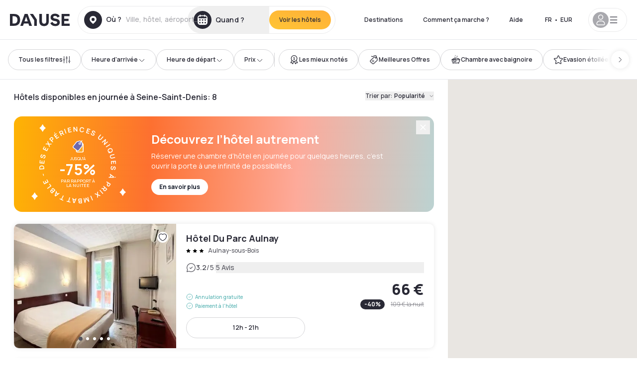

--- FILE ---
content_type: text/html; charset=utf-8
request_url: https://www.dayuse.fr/s/france/ile-de-france/seine-saint-denis
body_size: 81770
content:
<!DOCTYPE html><html translate="no" lang="fr-FR"><head><meta charSet="utf-8" data-next-head=""/><meta name="viewport" content="width=device-width" data-next-head=""/><script data-next-head="">
          var kameleoonLoadingTimeout = 1000;
          window.kameleoonQueue = window.kameleoonQueue || [];
          window.kameleoonStartLoadTime =  Date.now() - performance.now();
          if (!document.getElementById("kameleoonLoadingStyleSheet") && !window.kameleoonDisplayPageTimeOut)
          {
              var kameleoonS = document.getElementsByTagName("script")[0];
              var kameleoonCc = "* { visibility: hidden !important; background-image: none !important; }";
              var kameleoonStn = document.createElement("style");
              kameleoonStn.type = "text/css";
              kameleoonStn.id = "kameleoonLoadingStyleSheet";
              if (kameleoonStn.styleSheet)
              {
                  kameleoonStn.styleSheet.cssText = kameleoonCc;
              }
                  else
              {
                  kameleoonStn.appendChild(document.createTextNode(kameleoonCc));
              }
              kameleoonS.parentNode.insertBefore(kameleoonStn, kameleoonS);
              window.kameleoonDisplayPage = function(fromEngine)
                  {
                      if (!fromEngine)
                      {
                          window.kameleoonTimeout = true;
                      }
                      if (kameleoonStn.parentNode)
                      {
                          kameleoonStn.parentNode.removeChild(kameleoonStn);
                      }
                  };
              window.kameleoonDisplayPageTimeOut = window.setTimeout(window.kameleoonDisplayPage, kameleoonLoadingTimeout);
          }</script><script type="text/javascript" src="/enkoleoma.js" async="" data-next-head=""></script><script data-next-head="">
              (function(w,d,s,l,i){w[l]=w[l]||[];w[l].push({'gtm.start':
              new Date().getTime(),event:'gtm.js'});var f=d.getElementsByTagName(s)[0],
              j=d.createElement(s),dl=l!='dataLayer'?'&l='+l:'';j.async=true;j.src=
              'https://sgtm.dayuse.fr/tms?id='+i+dl;f.parentNode.insertBefore(j,f);
              })(window,document,'script','dataLayer', 'GTM-PFRJSLZ');
              </script><title data-next-head="">Dayuse Seine-Saint-Denis • Hôtels à l&#x27;heure en journée | Dayuse.fr </title><meta name="robots" content="index,follow" data-next-head=""/><meta name="description" content="Réservez votre chambre d&#x27;hôtel en journée à Seine-Saint-Denis ✓ Prix réduit ✓ Annulation gratuite ✓ Réservation sans carte bancaire

 " data-next-head=""/><link rel="alternate" hrefLang="fr-FR" href="https://www.dayuse.fr/s/france/ile-de-france/seine-saint-denis" data-next-head=""/><link rel="alternate" hrefLang="en-GB" href="https://www.dayuse.co.uk/s/france/ile-de-france/seine-saint-denis" data-next-head=""/><link rel="alternate" hrefLang="it-IT" href="https://www.dayuse-hotels.it/s/france/ile-de-france/seine-saint-denis" data-next-head=""/><link rel="alternate" hrefLang="es-ES" href="https://www.dayuse.es/s/france/ile-de-france/seine-saint-denis" data-next-head=""/><link rel="alternate" hrefLang="de-DE" href="https://www.dayuse.de/s/france/ile-de-france/seine-saint-denis" data-next-head=""/><link rel="alternate" hrefLang="fr-BE" href="https://www.dayuse.be/s/france/ile-de-france/seine-saint-denis" data-next-head=""/><link rel="alternate" hrefLang="nl-BE" href="https://nl.dayuse.be/s/france/ile-de-france/seine-saint-denis" data-next-head=""/><link rel="alternate" hrefLang="fr-CH" href="https://www.dayuse.ch/s/france/ile-de-france/seine-saint-denis" data-next-head=""/><link rel="alternate" hrefLang="de-CH" href="https://de.dayuse.ch/s/france/ile-de-france/seine-saint-denis" data-next-head=""/><link rel="alternate" hrefLang="pt-BR" href="https://www.dayuse.net.br/s/france/ile-de-france/seine-saint-denis" data-next-head=""/><link rel="alternate" hrefLang="pt-PT" href="https://pt.dayuse.com/s/france/ile-de-france/seine-saint-denis" data-next-head=""/><link rel="alternate" hrefLang="nl-NL" href="https://www.dayuse.nl/s/france/ile-de-france/seine-saint-denis" data-next-head=""/><link rel="alternate" hrefLang="de-AT" href="https://www.dayuse.at/s/france/ile-de-france/seine-saint-denis" data-next-head=""/><link rel="alternate" hrefLang="en-AU" href="https://au.dayuse.com/s/france/ile-de-france/seine-saint-denis" data-next-head=""/><link rel="alternate" hrefLang="en-IE" href="https://www.dayuse.ie/s/france/ile-de-france/seine-saint-denis" data-next-head=""/><link rel="alternate" hrefLang="zh-HK" href="https://www.dayuse.com.hk/s/france/ile-de-france/seine-saint-denis" data-next-head=""/><link rel="alternate" hrefLang="en-HK" href="https://en.dayuse.com.hk/s/france/ile-de-france/seine-saint-denis" data-next-head=""/><link rel="alternate" hrefLang="en-AE" href="https://www.dayuse.ae/s/france/ile-de-france/seine-saint-denis" data-next-head=""/><link rel="alternate" hrefLang="en-QA" href="https://qa.dayuse.com/s/france/ile-de-france/seine-saint-denis" data-next-head=""/><link rel="alternate" hrefLang="en-BH" href="https://bh.dayuse.com/s/france/ile-de-france/seine-saint-denis" data-next-head=""/><link rel="alternate" hrefLang="en-CA" href="https://ca.dayuse.com/s/france/ile-de-france/seine-saint-denis" data-next-head=""/><link rel="alternate" hrefLang="en-SG" href="https://www.dayuse.sg/s/france/ile-de-france/seine-saint-denis" data-next-head=""/><link rel="alternate" hrefLang="en-SE" href="https://www.dayuse.se/s/france/ile-de-france/seine-saint-denis" data-next-head=""/><link rel="alternate" hrefLang="en-TH" href="https://th.dayuse.com/s/france/ile-de-france/seine-saint-denis" data-next-head=""/><link rel="alternate" hrefLang="ko-KR" href="https://kr.dayuse.com/s/france/ile-de-france/seine-saint-denis" data-next-head=""/><link rel="alternate" hrefLang="en-NZ" href="https://nz.dayuse.com/s/france/ile-de-france/seine-saint-denis" data-next-head=""/><link rel="alternate" hrefLang="en-US" href="https://www.dayuse.com/s/france/ile-de-france/seine-saint-denis" data-next-head=""/><link rel="alternate" hrefLang="en" href="https://www.dayuse.com/s/france/ile-de-france/seine-saint-denis" data-next-head=""/><link rel="alternate" hrefLang="fr" href="https://www.dayuse.fr/s/france/ile-de-france/seine-saint-denis" data-next-head=""/><link rel="alternate" hrefLang="de" href="https://www.dayuse.de/s/france/ile-de-france/seine-saint-denis" data-next-head=""/><link rel="alternate" hrefLang="es" href="https://www.dayuse.es/s/france/ile-de-france/seine-saint-denis" data-next-head=""/><link rel="alternate" hrefLang="it" href="https://www.dayuse-hotels.it/s/france/ile-de-france/seine-saint-denis" data-next-head=""/><link rel="alternate" hrefLang="nl" href="https://www.dayuse.nl/s/france/ile-de-france/seine-saint-denis" data-next-head=""/><link rel="alternate" hrefLang="pt" href="https://pt.dayuse.com/s/france/ile-de-france/seine-saint-denis" data-next-head=""/><link rel="alternate" hrefLang="zh" href="https://www.dayuse.com.hk/s/france/ile-de-france/seine-saint-denis" data-next-head=""/><link rel="alternate" hrefLang="ko" href="https://kr.dayuse.com/s/france/ile-de-france/seine-saint-denis" data-next-head=""/><link rel="alternate" hrefLang="zh-CN" href="https://cn.dayuse.com/s/france/ile-de-france/seine-saint-denis" data-next-head=""/><link rel="alternate" hrefLang="ja-JP" href="https://jp.dayuse.com/s/france/ile-de-france/seine-saint-denis" data-next-head=""/><link rel="alternate" hrefLang="en-IN" href="https://in.dayuse.com/s/france/ile-de-france/seine-saint-denis" data-next-head=""/><link rel="alternate" hrefLang="el-GR" href="https://gr.dayuse.com/s/france/ile-de-france/seine-saint-denis" data-next-head=""/><link rel="alternate" hrefLang="es-MX" href="https://mx.dayuse.com/s/france/ile-de-france/seine-saint-denis" data-next-head=""/><link rel="alternate" hrefLang="tr-TR" href="https://tr.dayuse.com/s/france/ile-de-france/seine-saint-denis" data-next-head=""/><link rel="alternate" hrefLang="vi-VN" href="https://vn.dayuse.com/s/france/ile-de-france/seine-saint-denis" data-next-head=""/><link rel="alternate" hrefLang="id-ID" href="https://id.dayuse.com/s/france/ile-de-france/seine-saint-denis" data-next-head=""/><link rel="alternate" hrefLang="pl-PL" href="https://pl.dayuse.com/s/france/ile-de-france/seine-saint-denis" data-next-head=""/><link rel="alternate" hrefLang="en-MY" href="https://my.dayuse.com/s/france/ile-de-france/seine-saint-denis" data-next-head=""/><link rel="alternate" hrefLang="en-PH" href="https://ph.dayuse.com/s/france/ile-de-france/seine-saint-denis" data-next-head=""/><link rel="alternate" hrefLang="es-AR" href="https://ar.dayuse.com/s/france/ile-de-france/seine-saint-denis" data-next-head=""/><link rel="alternate" hrefLang="en-ZA" href="https://za.dayuse.com/s/france/ile-de-france/seine-saint-denis" data-next-head=""/><link rel="alternate" hrefLang="no-NO" href="https://no.dayuse.com/s/france/ile-de-france/seine-saint-denis" data-next-head=""/><link rel="alternate" hrefLang="ro-RO" href="https://ro.dayuse.com/s/france/ile-de-france/seine-saint-denis" data-next-head=""/><link rel="alternate" hrefLang="da-DK" href="https://dk.dayuse.com/s/france/ile-de-france/seine-saint-denis" data-next-head=""/><link rel="alternate" hrefLang="bg-BG" href="https://bg.dayuse.com/s/france/ile-de-france/seine-saint-denis" data-next-head=""/><link rel="alternate" hrefLang="fi-FI" href="https://fi.dayuse.com/s/france/ile-de-france/seine-saint-denis" data-next-head=""/><link rel="alternate" hrefLang="hr-HR" href="https://hr.dayuse.com/s/france/ile-de-france/seine-saint-denis" data-next-head=""/><link rel="alternate" hrefLang="hu-HU" href="https://hu.dayuse.com/s/france/ile-de-france/seine-saint-denis" data-next-head=""/><link rel="alternate" hrefLang="es-CL" href="https://cl.dayuse.com/s/france/ile-de-france/seine-saint-denis" data-next-head=""/><link rel="alternate" hrefLang="sk-SK" href="https://sk.dayuse.com/s/france/ile-de-france/seine-saint-denis" data-next-head=""/><link rel="alternate" hrefLang="es-EC" href="https://ec.dayuse.com/s/france/ile-de-france/seine-saint-denis" data-next-head=""/><link rel="alternate" hrefLang="es-CR" href="https://cr.dayuse.com/s/france/ile-de-france/seine-saint-denis" data-next-head=""/><link rel="alternate" hrefLang="es-CO" href="https://co.dayuse.com/s/france/ile-de-france/seine-saint-denis" data-next-head=""/><meta property="og:title" content="Dayuse Seine-Saint-Denis • Hôtels à l&#x27;heure en journée | Dayuse.fr " data-next-head=""/><meta property="og:description" content="Réservez votre chambre d&#x27;hôtel en journée à Seine-Saint-Denis ✓ Prix réduit ✓ Annulation gratuite ✓ Réservation sans carte bancaire

 " data-next-head=""/><link rel="canonical" href="https://www.dayuse.fr/s/france/ile-de-france/seine-saint-denis" data-next-head=""/><link rel="alternate" href="/search-page-rss-feed.xml" type="application/rss+xml" data-next-head=""/><script type="application/ld+json" data-next-head="">{"@context":"https://schema.org","@type":"Hotel","aggregateRating":{"@type":"AggregateRating","ratingValue":"4.6","reviewCount":"2600"},"name":"Dayuse","url":"https://www.dayuse.com","sameAs":["https://www.linkedin.com/company/dayuse-hotels","https://www.facebook.com/dayusecom","https://x.com/dayuse_en","https://www.instagram.com/dayuse/","https://www.youtube.com/@Dayuse"],"address":{"@type":"PostalAddress","streetAddress":"1200 Brickell Avenue","addressLocality":"Miami","addressRegion":"FL","postalCode":"33131","addressCountry":"US"},"location":[{"@type":"Place","address":{"@type":"PostalAddress","streetAddress":"1200 Brickell Avenue","addressLocality":"Miami","addressRegion":"FL","postalCode":"33131","addressCountry":"US"}},{"@type":"Place","address":{"@type":"PostalAddress","streetAddress":"6 Bd Poissonnière","postalCode":"75009","addressLocality":"Paris","addressCountry":"FR"}}],"contactPoint":[{"@type":"ContactPoint","telephone":"+1-929-284-2269","contactType":"customer service","areaServed":"US","availableLanguage":["English","Spanish","French"]},{"@type":"ContactPoint","telephone":"+33-1-76-36-05-96","contactType":"customer service","areaServed":"FR","availableLanguage":["French","English"]},{"@type":"ContactPoint","telephone":"+39-06-9450-3490","contactType":"customer service","areaServed":"IT","availableLanguage":["Italian","English"]},{"@type":"ContactPoint","telephone":"+44-20-4571-4354","contactType":"customer service","areaServed":"UK","availableLanguage":["English"]},{"@type":"ContactPoint","telephone":"+49-800-724-5975","contactType":"customer service","areaServed":"DE","availableLanguage":["German","English"]},{"@type":"ContactPoint","telephone":"+1-438-238-2481","contactType":"customer service","areaServed":"CA","availableLanguage":["English","French"]},{"@type":"ContactPoint","telephone":"+34-518-90-0594","contactType":"customer service","areaServed":"ES","availableLanguage":["Spanish","English"]},{"@type":"ContactPoint","telephone":"+31-85-107-0143","contactType":"customer service","areaServed":"NL","availableLanguage":["English","Ducth"]},{"@type":"ContactPoint","telephone":"+55-11-43803483","contactType":"customer service","areaServed":"BR","availableLanguage":["Portuguese","English"]}]}</script><link rel="preload" as="image" imageSrcSet="/_next/image?url=https%3A%2F%2Fstatic.dayuse.com%2Fhotels%2F21097%2F4e2243e0a326c8d7aba2c4e8a828ca91-hotel-du-parc-aulnay.jpg&amp;w=450&amp;q=75 450w, /_next/image?url=https%3A%2F%2Fstatic.dayuse.com%2Fhotels%2F21097%2F4e2243e0a326c8d7aba2c4e8a828ca91-hotel-du-parc-aulnay.jpg&amp;w=640&amp;q=75 640w, /_next/image?url=https%3A%2F%2Fstatic.dayuse.com%2Fhotels%2F21097%2F4e2243e0a326c8d7aba2c4e8a828ca91-hotel-du-parc-aulnay.jpg&amp;w=750&amp;q=75 750w, /_next/image?url=https%3A%2F%2Fstatic.dayuse.com%2Fhotels%2F21097%2F4e2243e0a326c8d7aba2c4e8a828ca91-hotel-du-parc-aulnay.jpg&amp;w=828&amp;q=75 828w, /_next/image?url=https%3A%2F%2Fstatic.dayuse.com%2Fhotels%2F21097%2F4e2243e0a326c8d7aba2c4e8a828ca91-hotel-du-parc-aulnay.jpg&amp;w=1080&amp;q=75 1080w, /_next/image?url=https%3A%2F%2Fstatic.dayuse.com%2Fhotels%2F21097%2F4e2243e0a326c8d7aba2c4e8a828ca91-hotel-du-parc-aulnay.jpg&amp;w=1200&amp;q=75 1200w, /_next/image?url=https%3A%2F%2Fstatic.dayuse.com%2Fhotels%2F21097%2F4e2243e0a326c8d7aba2c4e8a828ca91-hotel-du-parc-aulnay.jpg&amp;w=1400&amp;q=75 1400w, /_next/image?url=https%3A%2F%2Fstatic.dayuse.com%2Fhotels%2F21097%2F4e2243e0a326c8d7aba2c4e8a828ca91-hotel-du-parc-aulnay.jpg&amp;w=1920&amp;q=75 1920w, /_next/image?url=https%3A%2F%2Fstatic.dayuse.com%2Fhotels%2F21097%2F4e2243e0a326c8d7aba2c4e8a828ca91-hotel-du-parc-aulnay.jpg&amp;w=2048&amp;q=75 2048w, /_next/image?url=https%3A%2F%2Fstatic.dayuse.com%2Fhotels%2F21097%2F4e2243e0a326c8d7aba2c4e8a828ca91-hotel-du-parc-aulnay.jpg&amp;w=3840&amp;q=75 3840w" imageSizes="(min-width:768px) 420px, 100vw" data-next-head=""/><link rel="preload" as="image" imageSrcSet="/_next/image?url=https%3A%2F%2Fstatic.dayuse.com%2Fhotels%2F21097%2F183a71d0c7554b3c611d19c0e32ac56a-hotel-du-parc-aulnay.jpg&amp;w=450&amp;q=75 450w, /_next/image?url=https%3A%2F%2Fstatic.dayuse.com%2Fhotels%2F21097%2F183a71d0c7554b3c611d19c0e32ac56a-hotel-du-parc-aulnay.jpg&amp;w=640&amp;q=75 640w, /_next/image?url=https%3A%2F%2Fstatic.dayuse.com%2Fhotels%2F21097%2F183a71d0c7554b3c611d19c0e32ac56a-hotel-du-parc-aulnay.jpg&amp;w=750&amp;q=75 750w, /_next/image?url=https%3A%2F%2Fstatic.dayuse.com%2Fhotels%2F21097%2F183a71d0c7554b3c611d19c0e32ac56a-hotel-du-parc-aulnay.jpg&amp;w=828&amp;q=75 828w, /_next/image?url=https%3A%2F%2Fstatic.dayuse.com%2Fhotels%2F21097%2F183a71d0c7554b3c611d19c0e32ac56a-hotel-du-parc-aulnay.jpg&amp;w=1080&amp;q=75 1080w, /_next/image?url=https%3A%2F%2Fstatic.dayuse.com%2Fhotels%2F21097%2F183a71d0c7554b3c611d19c0e32ac56a-hotel-du-parc-aulnay.jpg&amp;w=1200&amp;q=75 1200w, /_next/image?url=https%3A%2F%2Fstatic.dayuse.com%2Fhotels%2F21097%2F183a71d0c7554b3c611d19c0e32ac56a-hotel-du-parc-aulnay.jpg&amp;w=1400&amp;q=75 1400w, /_next/image?url=https%3A%2F%2Fstatic.dayuse.com%2Fhotels%2F21097%2F183a71d0c7554b3c611d19c0e32ac56a-hotel-du-parc-aulnay.jpg&amp;w=1920&amp;q=75 1920w, /_next/image?url=https%3A%2F%2Fstatic.dayuse.com%2Fhotels%2F21097%2F183a71d0c7554b3c611d19c0e32ac56a-hotel-du-parc-aulnay.jpg&amp;w=2048&amp;q=75 2048w, /_next/image?url=https%3A%2F%2Fstatic.dayuse.com%2Fhotels%2F21097%2F183a71d0c7554b3c611d19c0e32ac56a-hotel-du-parc-aulnay.jpg&amp;w=3840&amp;q=75 3840w" imageSizes="(min-width:768px) 420px, 100vw" data-next-head=""/><link rel="preload" as="image" imageSrcSet="/_next/image?url=https%3A%2F%2Fstatic.dayuse.com%2Fhotels%2F13500%2F8a8c60617e952c08c0e46ea23626b630-ibis-styles-paris-romainville-opening-may-2020.jpeg&amp;w=450&amp;q=75 450w, /_next/image?url=https%3A%2F%2Fstatic.dayuse.com%2Fhotels%2F13500%2F8a8c60617e952c08c0e46ea23626b630-ibis-styles-paris-romainville-opening-may-2020.jpeg&amp;w=640&amp;q=75 640w, /_next/image?url=https%3A%2F%2Fstatic.dayuse.com%2Fhotels%2F13500%2F8a8c60617e952c08c0e46ea23626b630-ibis-styles-paris-romainville-opening-may-2020.jpeg&amp;w=750&amp;q=75 750w, /_next/image?url=https%3A%2F%2Fstatic.dayuse.com%2Fhotels%2F13500%2F8a8c60617e952c08c0e46ea23626b630-ibis-styles-paris-romainville-opening-may-2020.jpeg&amp;w=828&amp;q=75 828w, /_next/image?url=https%3A%2F%2Fstatic.dayuse.com%2Fhotels%2F13500%2F8a8c60617e952c08c0e46ea23626b630-ibis-styles-paris-romainville-opening-may-2020.jpeg&amp;w=1080&amp;q=75 1080w, /_next/image?url=https%3A%2F%2Fstatic.dayuse.com%2Fhotels%2F13500%2F8a8c60617e952c08c0e46ea23626b630-ibis-styles-paris-romainville-opening-may-2020.jpeg&amp;w=1200&amp;q=75 1200w, /_next/image?url=https%3A%2F%2Fstatic.dayuse.com%2Fhotels%2F13500%2F8a8c60617e952c08c0e46ea23626b630-ibis-styles-paris-romainville-opening-may-2020.jpeg&amp;w=1400&amp;q=75 1400w, /_next/image?url=https%3A%2F%2Fstatic.dayuse.com%2Fhotels%2F13500%2F8a8c60617e952c08c0e46ea23626b630-ibis-styles-paris-romainville-opening-may-2020.jpeg&amp;w=1920&amp;q=75 1920w, /_next/image?url=https%3A%2F%2Fstatic.dayuse.com%2Fhotels%2F13500%2F8a8c60617e952c08c0e46ea23626b630-ibis-styles-paris-romainville-opening-may-2020.jpeg&amp;w=2048&amp;q=75 2048w, /_next/image?url=https%3A%2F%2Fstatic.dayuse.com%2Fhotels%2F13500%2F8a8c60617e952c08c0e46ea23626b630-ibis-styles-paris-romainville-opening-may-2020.jpeg&amp;w=3840&amp;q=75 3840w" imageSizes="(min-width:768px) 420px, 100vw" data-next-head=""/><link rel="preload" as="image" imageSrcSet="/_next/image?url=https%3A%2F%2Fstatic.dayuse.com%2Fhotels%2F13500%2Fb0271127526ebe766f6ba0dccf2a35a0-ibis-styles-paris-romainville.jpg&amp;w=450&amp;q=75 450w, /_next/image?url=https%3A%2F%2Fstatic.dayuse.com%2Fhotels%2F13500%2Fb0271127526ebe766f6ba0dccf2a35a0-ibis-styles-paris-romainville.jpg&amp;w=640&amp;q=75 640w, /_next/image?url=https%3A%2F%2Fstatic.dayuse.com%2Fhotels%2F13500%2Fb0271127526ebe766f6ba0dccf2a35a0-ibis-styles-paris-romainville.jpg&amp;w=750&amp;q=75 750w, /_next/image?url=https%3A%2F%2Fstatic.dayuse.com%2Fhotels%2F13500%2Fb0271127526ebe766f6ba0dccf2a35a0-ibis-styles-paris-romainville.jpg&amp;w=828&amp;q=75 828w, /_next/image?url=https%3A%2F%2Fstatic.dayuse.com%2Fhotels%2F13500%2Fb0271127526ebe766f6ba0dccf2a35a0-ibis-styles-paris-romainville.jpg&amp;w=1080&amp;q=75 1080w, /_next/image?url=https%3A%2F%2Fstatic.dayuse.com%2Fhotels%2F13500%2Fb0271127526ebe766f6ba0dccf2a35a0-ibis-styles-paris-romainville.jpg&amp;w=1200&amp;q=75 1200w, /_next/image?url=https%3A%2F%2Fstatic.dayuse.com%2Fhotels%2F13500%2Fb0271127526ebe766f6ba0dccf2a35a0-ibis-styles-paris-romainville.jpg&amp;w=1400&amp;q=75 1400w, /_next/image?url=https%3A%2F%2Fstatic.dayuse.com%2Fhotels%2F13500%2Fb0271127526ebe766f6ba0dccf2a35a0-ibis-styles-paris-romainville.jpg&amp;w=1920&amp;q=75 1920w, /_next/image?url=https%3A%2F%2Fstatic.dayuse.com%2Fhotels%2F13500%2Fb0271127526ebe766f6ba0dccf2a35a0-ibis-styles-paris-romainville.jpg&amp;w=2048&amp;q=75 2048w, /_next/image?url=https%3A%2F%2Fstatic.dayuse.com%2Fhotels%2F13500%2Fb0271127526ebe766f6ba0dccf2a35a0-ibis-styles-paris-romainville.jpg&amp;w=3840&amp;q=75 3840w" imageSizes="(min-width:768px) 420px, 100vw" data-next-head=""/><link rel="preload" as="image" imageSrcSet="/_next/image?url=https%3A%2F%2Fstatic.dayuse.com%2Fhotels%2F7987%2Fe306175c09de30a9eb0edf57a31a4f71-ibis-paris-pantin-eglise.jpg&amp;w=450&amp;q=75 450w, /_next/image?url=https%3A%2F%2Fstatic.dayuse.com%2Fhotels%2F7987%2Fe306175c09de30a9eb0edf57a31a4f71-ibis-paris-pantin-eglise.jpg&amp;w=640&amp;q=75 640w, /_next/image?url=https%3A%2F%2Fstatic.dayuse.com%2Fhotels%2F7987%2Fe306175c09de30a9eb0edf57a31a4f71-ibis-paris-pantin-eglise.jpg&amp;w=750&amp;q=75 750w, /_next/image?url=https%3A%2F%2Fstatic.dayuse.com%2Fhotels%2F7987%2Fe306175c09de30a9eb0edf57a31a4f71-ibis-paris-pantin-eglise.jpg&amp;w=828&amp;q=75 828w, /_next/image?url=https%3A%2F%2Fstatic.dayuse.com%2Fhotels%2F7987%2Fe306175c09de30a9eb0edf57a31a4f71-ibis-paris-pantin-eglise.jpg&amp;w=1080&amp;q=75 1080w, /_next/image?url=https%3A%2F%2Fstatic.dayuse.com%2Fhotels%2F7987%2Fe306175c09de30a9eb0edf57a31a4f71-ibis-paris-pantin-eglise.jpg&amp;w=1200&amp;q=75 1200w, /_next/image?url=https%3A%2F%2Fstatic.dayuse.com%2Fhotels%2F7987%2Fe306175c09de30a9eb0edf57a31a4f71-ibis-paris-pantin-eglise.jpg&amp;w=1400&amp;q=75 1400w, /_next/image?url=https%3A%2F%2Fstatic.dayuse.com%2Fhotels%2F7987%2Fe306175c09de30a9eb0edf57a31a4f71-ibis-paris-pantin-eglise.jpg&amp;w=1920&amp;q=75 1920w, /_next/image?url=https%3A%2F%2Fstatic.dayuse.com%2Fhotels%2F7987%2Fe306175c09de30a9eb0edf57a31a4f71-ibis-paris-pantin-eglise.jpg&amp;w=2048&amp;q=75 2048w, /_next/image?url=https%3A%2F%2Fstatic.dayuse.com%2Fhotels%2F7987%2Fe306175c09de30a9eb0edf57a31a4f71-ibis-paris-pantin-eglise.jpg&amp;w=3840&amp;q=75 3840w" imageSizes="(min-width:768px) 420px, 100vw" data-next-head=""/><link rel="preload" as="image" imageSrcSet="/_next/image?url=https%3A%2F%2Fstatic.dayuse.com%2Fhotels%2F7987%2Fd45cb59793ae84b3101997161f897631-ibis-paris-pantin-eglise.jpeg&amp;w=450&amp;q=75 450w, /_next/image?url=https%3A%2F%2Fstatic.dayuse.com%2Fhotels%2F7987%2Fd45cb59793ae84b3101997161f897631-ibis-paris-pantin-eglise.jpeg&amp;w=640&amp;q=75 640w, /_next/image?url=https%3A%2F%2Fstatic.dayuse.com%2Fhotels%2F7987%2Fd45cb59793ae84b3101997161f897631-ibis-paris-pantin-eglise.jpeg&amp;w=750&amp;q=75 750w, /_next/image?url=https%3A%2F%2Fstatic.dayuse.com%2Fhotels%2F7987%2Fd45cb59793ae84b3101997161f897631-ibis-paris-pantin-eglise.jpeg&amp;w=828&amp;q=75 828w, /_next/image?url=https%3A%2F%2Fstatic.dayuse.com%2Fhotels%2F7987%2Fd45cb59793ae84b3101997161f897631-ibis-paris-pantin-eglise.jpeg&amp;w=1080&amp;q=75 1080w, /_next/image?url=https%3A%2F%2Fstatic.dayuse.com%2Fhotels%2F7987%2Fd45cb59793ae84b3101997161f897631-ibis-paris-pantin-eglise.jpeg&amp;w=1200&amp;q=75 1200w, /_next/image?url=https%3A%2F%2Fstatic.dayuse.com%2Fhotels%2F7987%2Fd45cb59793ae84b3101997161f897631-ibis-paris-pantin-eglise.jpeg&amp;w=1400&amp;q=75 1400w, /_next/image?url=https%3A%2F%2Fstatic.dayuse.com%2Fhotels%2F7987%2Fd45cb59793ae84b3101997161f897631-ibis-paris-pantin-eglise.jpeg&amp;w=1920&amp;q=75 1920w, /_next/image?url=https%3A%2F%2Fstatic.dayuse.com%2Fhotels%2F7987%2Fd45cb59793ae84b3101997161f897631-ibis-paris-pantin-eglise.jpeg&amp;w=2048&amp;q=75 2048w, /_next/image?url=https%3A%2F%2Fstatic.dayuse.com%2Fhotels%2F7987%2Fd45cb59793ae84b3101997161f897631-ibis-paris-pantin-eglise.jpeg&amp;w=3840&amp;q=75 3840w" imageSizes="(min-width:768px) 420px, 100vw" data-next-head=""/><link rel="preconnect" href="https://fonts.googleapis.com"/><link rel="preconnect" href="https://fonts.gstatic.com"/><link href="https://fonts.googleapis.com/css2?family=Manrope:wght@200;300;400;500;600;700;800&amp;display=swap" rel="stylesheet"/><link rel="shortcut icon" type="image/png" sizes="192x192" href="/android-chrome-192x192.png"/><link rel="apple-touch-icon" type="image/png" sizes="192x192" href="/apple-touch-icon.png"/><link rel="preload" href="/_next/static/css/3eae8012071fbcd5.css?dpl=dpl_2NgZQujz4bfhkMNzE9E4cDaSqVRj" as="style" crossorigin="anonymous"/><link rel="stylesheet" href="/_next/static/css/3eae8012071fbcd5.css?dpl=dpl_2NgZQujz4bfhkMNzE9E4cDaSqVRj" crossorigin="anonymous" data-n-g=""/><link rel="preload" href="/_next/static/css/a51740f23892ad37.css?dpl=dpl_2NgZQujz4bfhkMNzE9E4cDaSqVRj" as="style" crossorigin="anonymous"/><link rel="stylesheet" href="/_next/static/css/a51740f23892ad37.css?dpl=dpl_2NgZQujz4bfhkMNzE9E4cDaSqVRj" crossorigin="anonymous" data-n-p=""/><link rel="preload" href="/_next/static/css/4cd358ba8304893d.css?dpl=dpl_2NgZQujz4bfhkMNzE9E4cDaSqVRj" as="style" crossorigin="anonymous"/><link rel="stylesheet" href="/_next/static/css/4cd358ba8304893d.css?dpl=dpl_2NgZQujz4bfhkMNzE9E4cDaSqVRj" crossorigin="anonymous" data-n-p=""/><link rel="preload" href="/_next/static/css/850d8be36d8d6fe5.css?dpl=dpl_2NgZQujz4bfhkMNzE9E4cDaSqVRj" as="style" crossorigin="anonymous"/><link rel="stylesheet" href="/_next/static/css/850d8be36d8d6fe5.css?dpl=dpl_2NgZQujz4bfhkMNzE9E4cDaSqVRj" crossorigin="anonymous" data-n-p=""/><noscript data-n-css=""></noscript><script defer="" crossorigin="anonymous" nomodule="" src="/_next/static/chunks/polyfills-42372ed130431b0a.js?dpl=dpl_2NgZQujz4bfhkMNzE9E4cDaSqVRj"></script><script src="/_next/static/chunks/webpack-7639fd40dcf7b3fd.js?dpl=dpl_2NgZQujz4bfhkMNzE9E4cDaSqVRj" defer="" crossorigin="anonymous"></script><script src="/_next/static/chunks/framework-97fdf35f827e082a.js?dpl=dpl_2NgZQujz4bfhkMNzE9E4cDaSqVRj" defer="" crossorigin="anonymous"></script><script src="/_next/static/chunks/main-5b51d4ffcd8516a8.js?dpl=dpl_2NgZQujz4bfhkMNzE9E4cDaSqVRj" defer="" crossorigin="anonymous"></script><script src="/_next/static/chunks/pages/_app-b7f83003a837f749.js?dpl=dpl_2NgZQujz4bfhkMNzE9E4cDaSqVRj" defer="" crossorigin="anonymous"></script><script src="/_next/static/chunks/0bd2f4cc-53a38b2c46e550c3.js?dpl=dpl_2NgZQujz4bfhkMNzE9E4cDaSqVRj" defer="" crossorigin="anonymous"></script><script src="/_next/static/chunks/50d3ae47-34e18f1e0b1c5acf.js?dpl=dpl_2NgZQujz4bfhkMNzE9E4cDaSqVRj" defer="" crossorigin="anonymous"></script><script src="/_next/static/chunks/9069-6462aaf8c4a28e4c.js?dpl=dpl_2NgZQujz4bfhkMNzE9E4cDaSqVRj" defer="" crossorigin="anonymous"></script><script src="/_next/static/chunks/8863-fb241e65101184a5.js?dpl=dpl_2NgZQujz4bfhkMNzE9E4cDaSqVRj" defer="" crossorigin="anonymous"></script><script src="/_next/static/chunks/477-72b76de0d05e6ee8.js?dpl=dpl_2NgZQujz4bfhkMNzE9E4cDaSqVRj" defer="" crossorigin="anonymous"></script><script src="/_next/static/chunks/6171-db65971239a06ceb.js?dpl=dpl_2NgZQujz4bfhkMNzE9E4cDaSqVRj" defer="" crossorigin="anonymous"></script><script src="/_next/static/chunks/423-ff24dd5611ce3385.js?dpl=dpl_2NgZQujz4bfhkMNzE9E4cDaSqVRj" defer="" crossorigin="anonymous"></script><script src="/_next/static/chunks/389-8f88a646bf6ad0a5.js?dpl=dpl_2NgZQujz4bfhkMNzE9E4cDaSqVRj" defer="" crossorigin="anonymous"></script><script src="/_next/static/chunks/4440-dbfd1004ecde1aec.js?dpl=dpl_2NgZQujz4bfhkMNzE9E4cDaSqVRj" defer="" crossorigin="anonymous"></script><script src="/_next/static/chunks/5356-11f05466b00cb472.js?dpl=dpl_2NgZQujz4bfhkMNzE9E4cDaSqVRj" defer="" crossorigin="anonymous"></script><script src="/_next/static/chunks/8093-5bc560346021f2d9.js?dpl=dpl_2NgZQujz4bfhkMNzE9E4cDaSqVRj" defer="" crossorigin="anonymous"></script><script src="/_next/static/chunks/4824-5867299315786c52.js?dpl=dpl_2NgZQujz4bfhkMNzE9E4cDaSqVRj" defer="" crossorigin="anonymous"></script><script src="/_next/static/chunks/2102-a10a46a9200d4f8a.js?dpl=dpl_2NgZQujz4bfhkMNzE9E4cDaSqVRj" defer="" crossorigin="anonymous"></script><script src="/_next/static/chunks/3595-ba3b881ddbb84b77.js?dpl=dpl_2NgZQujz4bfhkMNzE9E4cDaSqVRj" defer="" crossorigin="anonymous"></script><script src="/_next/static/chunks/4380-2f5b9ec8565da417.js?dpl=dpl_2NgZQujz4bfhkMNzE9E4cDaSqVRj" defer="" crossorigin="anonymous"></script><script src="/_next/static/chunks/4875-a96f8f2b7128f7a5.js?dpl=dpl_2NgZQujz4bfhkMNzE9E4cDaSqVRj" defer="" crossorigin="anonymous"></script><script src="/_next/static/chunks/7055-34cac93716d26013.js?dpl=dpl_2NgZQujz4bfhkMNzE9E4cDaSqVRj" defer="" crossorigin="anonymous"></script><script src="/_next/static/chunks/8136-08cce8b5a320c3f9.js?dpl=dpl_2NgZQujz4bfhkMNzE9E4cDaSqVRj" defer="" crossorigin="anonymous"></script><script src="/_next/static/chunks/5494-5a3470fc1857d2b9.js?dpl=dpl_2NgZQujz4bfhkMNzE9E4cDaSqVRj" defer="" crossorigin="anonymous"></script><script src="/_next/static/chunks/4644-77bc1fee990bc62c.js?dpl=dpl_2NgZQujz4bfhkMNzE9E4cDaSqVRj" defer="" crossorigin="anonymous"></script><script src="/_next/static/chunks/7503-62f3371b5f2f6438.js?dpl=dpl_2NgZQujz4bfhkMNzE9E4cDaSqVRj" defer="" crossorigin="anonymous"></script><script src="/_next/static/chunks/1472-e3020086242628b7.js?dpl=dpl_2NgZQujz4bfhkMNzE9E4cDaSqVRj" defer="" crossorigin="anonymous"></script><script src="/_next/static/chunks/8996-2283f5befed587b3.js?dpl=dpl_2NgZQujz4bfhkMNzE9E4cDaSqVRj" defer="" crossorigin="anonymous"></script><script src="/_next/static/chunks/4523-b7d3adb981265b28.js?dpl=dpl_2NgZQujz4bfhkMNzE9E4cDaSqVRj" defer="" crossorigin="anonymous"></script><script src="/_next/static/chunks/6387-10f42e68620bb0a3.js?dpl=dpl_2NgZQujz4bfhkMNzE9E4cDaSqVRj" defer="" crossorigin="anonymous"></script><script src="/_next/static/chunks/9339-f3ee0c0554390727.js?dpl=dpl_2NgZQujz4bfhkMNzE9E4cDaSqVRj" defer="" crossorigin="anonymous"></script><script src="/_next/static/chunks/6707-bd74b7052bb46446.js?dpl=dpl_2NgZQujz4bfhkMNzE9E4cDaSqVRj" defer="" crossorigin="anonymous"></script><script src="/_next/static/chunks/5370-0addc4db08de8042.js?dpl=dpl_2NgZQujz4bfhkMNzE9E4cDaSqVRj" defer="" crossorigin="anonymous"></script><script src="/_next/static/chunks/806-701dc82ed4961be0.js?dpl=dpl_2NgZQujz4bfhkMNzE9E4cDaSqVRj" defer="" crossorigin="anonymous"></script><script src="/_next/static/chunks/pages/s/%5B%5B...slug%5D%5D-68d4c7c0352e083f.js?dpl=dpl_2NgZQujz4bfhkMNzE9E4cDaSqVRj" defer="" crossorigin="anonymous"></script><script src="/_next/static/8a_bMFzDgd6MIzVx0NUuw/_buildManifest.js?dpl=dpl_2NgZQujz4bfhkMNzE9E4cDaSqVRj" defer="" crossorigin="anonymous"></script><script src="/_next/static/8a_bMFzDgd6MIzVx0NUuw/_ssgManifest.js?dpl=dpl_2NgZQujz4bfhkMNzE9E4cDaSqVRj" defer="" crossorigin="anonymous"></script><meta name="sentry-trace" content="8e3fcc80ab786d82c28371cf78b08e22-2a44528ee4447eed"/><meta name="baggage" content="sentry-environment=vercel-production,sentry-release=0a4e61ed88cad8bbed01cc5728710051d2faf39b,sentry-public_key=4eb25b5132264c159f2b2a90f04c7f74,sentry-trace_id=8e3fcc80ab786d82c28371cf78b08e22"/></head><body><noscript></noscript><div id="__next"><div><div class="sticky top-0 z-30 hidden md:block"></div><header class="z-40 h-20 left-0 right-0 top-0 sticky md:block hidden border-b"><div class="flex items-center justify-between h-full px-5"><div class="flex flex-1 items-center justify-between md:justify-start"><div class="flex"><div class="block md:hidden text-shadow-black"><div class="flex items-center h-full"><svg class="h-6 w-6 mr-4" type="button" aria-haspopup="dialog" aria-expanded="false" aria-controls="radix-:R1b66:" data-state="closed"><use href="/common-icons-1764665529445.sprite.svg#menu"></use></svg></div></div><a class="mr-4 text-shadow-black" href="/"><span class="sr-only">Dayuse</span><svg data-name="Layer 1" xmlns="http://www.w3.org/2000/svg" viewBox="0 0 481.62 100" width="120" height="30" fill="currentColor"><path d="M481.62 97.76v-18.1H437.3V58.77h35.49v-18H437.3V20.2h43.76V2.1h-64.93v95.66zm-156-22.16c6 15.42 20.9 24.26 40.68 24.26 22.2 0 35.7-11.36 35.7-30.29 0-14.59-8.84-24.69-28.19-28.48l-13.51-2.66c-7.85-1.54-11.78-5.19-11.78-10 0-6.73 5.61-10.66 15-10.66s16.27 4.77 20.34 13.33L401 21.74C395.93 8.13 382 0 363.39 0c-21.6 0-35.76 10.8-35.76 29.87 0 14.73 9.11 24.27 27.2 27.77l13.61 2.67C376.85 62 381.06 65.5 381.06 71c0 7-5.61 11.08-14.86 11.08-10.66 0-18.1-5.75-23-16.27zM275.17 100C298.73 100 313 86.4 313 62.55V2.1h-20v59.47c0 12.62-6.59 19.5-17.39 19.5s-17.39-6.88-17.39-19.5V2.1H237v60.45C237 86.4 251.47 100 275.17 100M160.73 2.1l34.64 50.35v45.31h21.18V47L185.69 2.1zM130.43 24l12.77 37.71h-25.53zm47.13 73.78L142.64 2.1h-24.13L83.59 97.76h21.88l6.17-18.24h37.59l6.17 18.24zM21.18 20.34H32c18.51 0 28.47 10.52 28.47 29.59S50.49 79.52 32 79.52H21.18zm11.36 77.42c32 0 49.51-17 49.51-47.83S64.52 2.1 32.54 2.1H0v95.66z"></path></svg></a></div><div class=""><div class="lg:mt-0 flex flex-wrap h-14 flex-1 rounded-full"><div class="flex items-center justify-between overflow-hidden rounded-full w-full border border-shadow-black-10"><div class="flex py-2 md:py-0 h-full"><div><div class="rounded-full md:flex items-center h-full md:pl-3 hover:cursor-pointer focus:cursor-text md:hover:bg-shadow-black-10"><div class="relative hidden md:flex items-center pr-3 font-medium"><svg class="shrink-0 text-shadow-black size-9"><use href="/common-icons-1764665529445.sprite.svg#solid-circle-place"></use></svg><div class="relative w-full"><div class="body3 focus absolute pointer-events-none whitespace-nowrap inset-0 flex items-center px-2 truncate">Où ?<span class="body3 text-shadow-black-40 ml-2 truncate">Ville, hôtel, aéroport...</span></div><input type="text" class="focus focus:outline-none pl-2 pr-4 truncate lg:w-40 w-full bg-transparent md:focus:bg-white hover:cursor-pointer focus:cursor-text" autoComplete="off" value=""/></div></div></div><div class="md:hidden flex items-center h-full w-full px-3 font-semibold cursor-pointer"><svg class="size-6 text-gray-500 mr-3"><use href="/common-icons-1764665529445.sprite.svg#search"></use></svg>Rechercher un hôtel de jour</div></div><div class="flex rounded-full abtest-calendar abtest-off hover:bg-shadow-black-10"><div class="cursor-pointer"><button type="button" class="hidden md:flex items-center px-3 space-x-2 rounded-full h-full md:pr-3 md:rounded-r-none"><svg class="h-9 w-9 fill-current text-shadow-black"><use href="/common-icons-1764665529445.sprite.svg#solid-circle-calendar"></use></svg><span class="body3 focus w-24 focus:outline-none text-left whitespace-nowrap truncate">Quand ?</span></button></div><div class="hidden h-full md:rounded-r-full md:flex py-2 mr-2"><button class="flex justify-center select-none items-center rounded-full text-shadow-black bg-gradient-to-bl from-[#FFAF36] to-sunshine-yellow cursor-pointer whitespace-nowrap active:bg-sunshine-yellow active:bg-none hover:bg-[#FFAF36] hover:bg-none disabled:bg-shadow-black-40 disabled:bg-none disabled:text-white disabled:cursor-default text-button-sm py-3 px-5" type="submit"><span>Voir les hôtels</span></button></div></div></div></div></div></div></div><div class="hidden lg:flex items-center"><button class="inline-flex items-center justify-center gap-2 whitespace-nowrap rounded-full transition-colors focus-visible:outline-none focus-visible:ring-2 focus-visible:ring-offset-2 focus-visible:ring-black disabled:pointer-events-none disabled:opacity-50 [&amp;_svg]:pointer-events-none [&amp;_svg]:size-4 [&amp;_svg]:shrink-0 bg-transparent hover:bg-[#F8F7FB] active:bg-[#E9E9F3] focus:bg-white/25 disabled:bg-shadow-black-20 ds-text-button-sm py-3 px-5 h-[42px] text-shadow-black" type="button" aria-haspopup="dialog" aria-expanded="false" aria-controls="radix-:Rd66:" data-state="closed">Destinations</button><a class="items-center justify-center gap-2 whitespace-nowrap rounded-full transition-colors focus-visible:outline-none focus-visible:ring-2 focus-visible:ring-offset-2 focus-visible:ring-black disabled:pointer-events-none disabled:opacity-50 [&amp;_svg]:pointer-events-none [&amp;_svg]:size-4 [&amp;_svg]:shrink-0 bg-transparent hover:bg-[#F8F7FB] active:bg-[#E9E9F3] focus:bg-white/25 text-shadow-black disabled:bg-shadow-black-20 ds-text-button-sm py-3 px-5 h-[42px] xl:flex hidden" href="/how-it-works">Comment ça marche ?</a><a href="https://support.dayuse.com/hc/fr" class="items-center justify-center gap-2 whitespace-nowrap rounded-full transition-colors focus-visible:outline-none focus-visible:ring-2 focus-visible:ring-offset-2 focus-visible:ring-black disabled:pointer-events-none disabled:opacity-50 [&amp;_svg]:pointer-events-none [&amp;_svg]:size-4 [&amp;_svg]:shrink-0 bg-transparent hover:bg-[#F8F7FB] active:bg-[#E9E9F3] focus:bg-white/25 text-shadow-black disabled:bg-shadow-black-20 ds-text-button-sm py-3 px-5 h-[42px] xl:flex hidden">Aide</a><button class="items-center justify-center gap-2 whitespace-nowrap rounded-full transition-colors focus-visible:outline-none focus-visible:ring-2 focus-visible:ring-offset-2 focus-visible:ring-black disabled:pointer-events-none disabled:opacity-50 [&amp;_svg]:pointer-events-none [&amp;_svg]:size-4 [&amp;_svg]:shrink-0 bg-transparent hover:bg-[#F8F7FB] active:bg-[#E9E9F3] focus:bg-white/25 text-shadow-black disabled:bg-shadow-black-20 ds-text-button-sm py-3 px-5 h-[42px] hidden">01 76 36 05 95</button><div class="pr-2"><button class="inline-flex items-center justify-center gap-2 whitespace-nowrap rounded-full transition-colors focus-visible:outline-none focus-visible:ring-2 focus-visible:ring-offset-2 focus-visible:ring-black disabled:pointer-events-none disabled:opacity-50 [&amp;_svg]:pointer-events-none [&amp;_svg]:size-4 [&amp;_svg]:shrink-0 bg-transparent hover:bg-[#F8F7FB] active:bg-[#E9E9F3] focus:bg-white/25 text-shadow-black disabled:bg-shadow-black-20 ds-text-button-sm py-3 px-5 h-[42px]" type="button" aria-haspopup="dialog" aria-expanded="false" aria-controls="radix-:R1d66:" data-state="closed"><span class="uppercase mx-1">fr</span><span>•</span><span class="mx-1">EUR</span></button></div><button class="bg-white flex gap-3 items-center active:shadow-100 rounded-full h-12 pl-2 pr-4 border border-shadow-black-10 hover:border-shadow-black-80" type="button" id="radix-:R1l66:" aria-haspopup="menu" aria-expanded="false" data-state="closed" data-slot="dropdown-menu-trigger"><span class="h-8 w-8 rounded-full flex items-center justify-center uppercase bg-shadow-black-40"><svg class="h-6 w-6 text-white fill-current"><use href="/common-icons-1764665529445.sprite.svg#user"></use></svg><span class="font-bold"></span></span><svg class="h-5 w-5 text-shadow-black"><use href="/common-icons-1764665529445.sprite.svg#menu"></use></svg></button></div></div></header><script type="application/ld+json">[{"@context":"https://schema.org","@type":"Hotel","@id":"https://www.dayuse.fr/hotels/france/hotel-du-parc-aulnay","name":"Hôtel Du Parc Aulnay","url":"https://www.dayuse.fr/hotels/france/hotel-du-parc-aulnay","telephone":"01 76 36 05 95","priceRange":"À partir de 66 EUR. Nous mettons nos prix à jour régulièrement.","image":["undefined/_next/image?url=https%3A%2F%2Fstatic.dayuse.com%2Fhotels%2F21097%2F4e2243e0a326c8d7aba2c4e8a828ca91-hotel-du-parc-aulnay.jpg&w=640&q=75","undefined/_next/image?url=https%3A%2F%2Fstatic.dayuse.com%2Fhotels%2F21097%2F183a71d0c7554b3c611d19c0e32ac56a-hotel-du-parc-aulnay.jpg&w=640&q=75","undefined/_next/image?url=https%3A%2F%2Fstatic.dayuse.com%2Fhotels%2F21097%2Fa4abdd582f7fc38cbf03edc783d3cab1-hotel-du-parc-aulnay.jpg&w=640&q=75","undefined/_next/image?url=https%3A%2F%2Fstatic.dayuse.com%2Fhotels%2F21097%2Fbf17c4f0719152c2528900d7f8d813e9-hotel-du-parc-aulnay.jpg&w=640&q=75","undefined/_next/image?url=https%3A%2F%2Fstatic.dayuse.com%2Fhotels%2F21097%2Fda503fce61a89983a7dac3b5836342b7-hotel-du-parc-aulnay.jpg&w=640&q=75","undefined/_next/image?url=https%3A%2F%2Fstatic.dayuse.com%2Fhotels%2F21097%2F05932c481a484a890c7981fa78c22312-hotel-du-parc-aulnay.jpg&w=640&q=75"],"address":{"@type":"PostalAddress","addressLocality":"Aulnay-sous-Bois","addressRegion":""},"geo":{"latitude":"48.9304019","longitude":"2.4950037","@type":"GeoCoordinates"},"aggregateRating":{"@type":"AggregateRating","ratingCount":5,"ratingValue":"3.2"}},{"@context":"https://schema.org","@type":"Hotel","@id":"https://www.dayuse.fr/hotels/france/ibis-styles-paris-romainville","name":"ibis Styles Paris Romainville","url":"https://www.dayuse.fr/hotels/france/ibis-styles-paris-romainville","telephone":"01 76 36 05 95","priceRange":"À partir de 70 EUR. Nous mettons nos prix à jour régulièrement.","image":["undefined/_next/image?url=https%3A%2F%2Fstatic.dayuse.com%2Fhotels%2F13500%2F8a8c60617e952c08c0e46ea23626b630-ibis-styles-paris-romainville-opening-may-2020.jpeg&w=640&q=75","undefined/_next/image?url=https%3A%2F%2Fstatic.dayuse.com%2Fhotels%2F13500%2Fb0271127526ebe766f6ba0dccf2a35a0-ibis-styles-paris-romainville.jpg&w=640&q=75","undefined/_next/image?url=https%3A%2F%2Fstatic.dayuse.com%2Fhotels%2F13500%2Ffc96f5ab2fb71fb29f5fc544752184d6-ibis-styles-paris-romainville.jpg&w=640&q=75","undefined/_next/image?url=https%3A%2F%2Fstatic.dayuse.com%2Fhotels%2F13500%2F290941d7fea9a7291895f6f5657b3b91-ibis-styles-paris-romainville.jpg&w=640&q=75","undefined/_next/image?url=https%3A%2F%2Fstatic.dayuse.com%2Fhotels%2F13500%2F66ab0c0f2c91d5e3903f8fc13d65640c-ibis-styles-paris-romainville.jpg&w=640&q=75","undefined/_next/image?url=https%3A%2F%2Fstatic.dayuse.com%2Fhotels%2F13500%2F897871701aabc502a0f5d1f8ea30345e-ibis-styles-paris-romainville.jpg&w=640&q=75","undefined/_next/image?url=https%3A%2F%2Fstatic.dayuse.com%2Fhotels%2F13500%2F193d9835a111a99ef18936cbfb45ad9e-ibis-styles-paris-romainville.jpg&w=640&q=75","undefined/_next/image?url=https%3A%2F%2Fstatic.dayuse.com%2Fhotels%2F13500%2Fbe7e085a1ed4bb87f45f448b257baee7-ibis-styles-paris-romainville.jpg&w=640&q=75","undefined/_next/image?url=https%3A%2F%2Fstatic.dayuse.com%2Fhotels%2F13500%2F206af1fa3a3a5df3fc39b2bb16361643-ibis-styles-paris-romainville-opening-may-2020.jpeg&w=640&q=75","undefined/_next/image?url=https%3A%2F%2Fstatic.dayuse.com%2Fhotels%2F13500%2F1402bc7a46fd9c5781aff1c1942315f8-ibis-styles-paris-romainville.jpg&w=640&q=75"],"address":{"@type":"PostalAddress","addressLocality":"Romainville","addressRegion":""},"geo":{"latitude":"48.8931416","longitude":"2.4290644","@type":"GeoCoordinates"},"aggregateRating":{"@type":"AggregateRating","ratingCount":30,"ratingValue":"4.8"}},{"@context":"https://schema.org","@type":"Hotel","@id":"https://www.dayuse.fr/hotels/france/ibis-paris-pantin-eglise","name":"ibis Paris Pantin Église","url":"https://www.dayuse.fr/hotels/france/ibis-paris-pantin-eglise","telephone":"01 76 36 05 95","priceRange":"À partir de 67 EUR. Nous mettons nos prix à jour régulièrement.","image":["undefined/_next/image?url=https%3A%2F%2Fstatic.dayuse.com%2Fhotels%2F7987%2Fe306175c09de30a9eb0edf57a31a4f71-ibis-paris-pantin-eglise.jpg&w=640&q=75","undefined/_next/image?url=https%3A%2F%2Fstatic.dayuse.com%2Fhotels%2F7987%2Fd45cb59793ae84b3101997161f897631-ibis-paris-pantin-eglise.jpeg&w=640&q=75","undefined/_next/image?url=https%3A%2F%2Fstatic.dayuse.com%2Fhotels%2F7987%2F21cf5d5cf3273c74d9c11014cd3a3160-ibis-paris-pantin-eglise.jpeg&w=640&q=75","undefined/_next/image?url=https%3A%2F%2Fstatic.dayuse.com%2Fhotels%2F7987%2Fa6243f688ea7f655e2f98c6f0069649d-ibis-paris-pantin-eglise.jpg&w=640&q=75","undefined/_next/image?url=https%3A%2F%2Fstatic.dayuse.com%2Fhotels%2F7987%2F4867d5345b7c21f0cce3be42db2bef58-ibis-paris-pantin-eglise.jpeg&w=640&q=75","undefined/_next/image?url=https%3A%2F%2Fstatic.dayuse.com%2Fhotels%2F7987%2F129126387fe592bebb97aca44ceda88d-ibis-paris-pantin-eglise.jpg&w=640&q=75","undefined/_next/image?url=https%3A%2F%2Fstatic.dayuse.com%2Fhotels%2F7987%2F917e18b143c8202732493d21134e07b2-ibis-paris-pantin-eglise.jpg&w=640&q=75","undefined/_next/image?url=https%3A%2F%2Fstatic.dayuse.com%2Fhotels%2F7987%2Fd212a6468ff438356dfa5708d248250c-ibis-paris-pantin-eglise.jpg&w=640&q=75","undefined/_next/image?url=https%3A%2F%2Fstatic.dayuse.com%2Fhotels%2F7987%2Ff6db45231be914098031e35d5e34a726-ibis-paris-pantin-eglise.jpg&w=640&q=75"],"address":{"@type":"PostalAddress","addressLocality":"Pantin","addressRegion":""},"geo":{"latitude":"48.8935203","longitude":"2.4138721","@type":"GeoCoordinates"},"aggregateRating":{"@type":"AggregateRating","ratingCount":35,"ratingValue":"4.1"}},{"@context":"https://schema.org","@type":"Hotel","@id":"https://www.dayuse.fr/hotels/france/kyriad-le-bourget-centre","name":"Kyriad Le Bourget Centre- Parc Des Expositions","url":"https://www.dayuse.fr/hotels/france/kyriad-le-bourget-centre","telephone":"01 76 36 05 95","priceRange":"À partir de 60 EUR. Nous mettons nos prix à jour régulièrement.","image":["undefined/_next/image?url=https%3A%2F%2Fstatic.dayuse.com%2Fhotels%2F8868%2Ff9a4e62d51ab0b268d72e730fcaeacc1-kyriad-le-bourget-centre.jpg&w=640&q=75","undefined/_next/image?url=https%3A%2F%2Fstatic.dayuse.com%2Fhotels%2F8868%2Fab18e50fb7c651a212de065275a14dd2-kyriad-le-bourget-centre.jpg&w=640&q=75","undefined/_next/image?url=https%3A%2F%2Fstatic.dayuse.com%2Fhotels%2F8868%2F41c47389347f9aa82178502fff250f5c-kyriad-le-bourget-centre.jpeg&w=640&q=75","undefined/_next/image?url=https%3A%2F%2Fstatic.dayuse.com%2Fhotels%2F8868%2Fffafc4088c37ce2854bac8530e03543d-kyriad-le-bourget-centre.jpg&w=640&q=75","undefined/_next/image?url=https%3A%2F%2Fstatic.dayuse.com%2Fhotels%2F8868%2F4b97fad37254a92cdadc297a0e5a0fd4-kyriad-le-bourget-centre.jpeg&w=640&q=75","undefined/_next/image?url=https%3A%2F%2Fstatic.dayuse.com%2Fhotels%2F8868%2F62008a55c10f65ac0302d97585e7ac8f-kyriad-le-bourget-centre.jpg&w=640&q=75","undefined/_next/image?url=https%3A%2F%2Fstatic.dayuse.com%2Fhotels%2F8868%2Fb481ef25a1f0ff0dd61f7dfa5637dc81-kyriad-le-bourget-centre.jpg&w=640&q=75","undefined/_next/image?url=https%3A%2F%2Fstatic.dayuse.com%2Fhotels%2F8868%2F420398c9b6ea601cbbffbac64363e064-kyriad-le-bourget-centre.jpg&w=640&q=75","undefined/_next/image?url=https%3A%2F%2Fstatic.dayuse.com%2Fhotels%2F8868%2F92c5c7b1db314d646d948031f45f9acb-kyriad-le-bourget-centre.jpg&w=640&q=75","undefined/_next/image?url=https%3A%2F%2Fstatic.dayuse.com%2Fhotels%2F8868%2Fb77840c016bc2749e878eacc53cb6b21-kyriad-le-bourget-centre.jpg&w=640&q=75"],"address":{"@type":"PostalAddress","addressLocality":"Le Bourget","addressRegion":""},"geo":{"latitude":"48.9398459","longitude":"2.430969","@type":"GeoCoordinates"},"aggregateRating":{"@type":"AggregateRating","ratingCount":18,"ratingValue":"3.8"}},{"@context":"https://schema.org","@type":"Hotel","@id":"https://www.dayuse.fr/hotels/france/mercure-paris-le-bourget","name":"Hôtel Mercure Paris Le Bourget","url":"https://www.dayuse.fr/hotels/france/mercure-paris-le-bourget","telephone":"01 76 36 05 95","priceRange":"À partir de 79 EUR. Nous mettons nos prix à jour régulièrement.","image":["undefined/_next/image?url=https%3A%2F%2Fstatic.dayuse.com%2Fhotels%2F7841%2F2fb55a69e0a04ee4ba58ac6078facf06-mercure-paris-le-bourget.jpg&w=640&q=75","undefined/_next/image?url=https%3A%2F%2Fstatic.dayuse.com%2Fhotels%2F7841%2F17ae7197decb00cb4ba7533f0db8b9cf-mercure-paris-le-bourget.jpeg&w=640&q=75","undefined/_next/image?url=https%3A%2F%2Fstatic.dayuse.com%2Fhotels%2F7841%2F6833cdba163117f1a2a5319063112551-mercure-paris-le-bourget.jpg&w=640&q=75","undefined/_next/image?url=https%3A%2F%2Fstatic.dayuse.com%2Fhotels%2F7841%2F92b2714ad42070970f3e1c1d339b549d-mercure-paris-le-bourget.jpg&w=640&q=75","undefined/_next/image?url=https%3A%2F%2Fstatic.dayuse.com%2Fhotels%2F7841%2F50e3c1bd19f41a32f7909ddf7ebc1065-mercure-paris-le-bourget.jpeg&w=640&q=75","undefined/_next/image?url=https%3A%2F%2Fstatic.dayuse.com%2Fhotels%2F7841%2Fc869a6ec01419cf05ef6f9d456bbb827-mercure-paris-le-bourget.jpg&w=640&q=75","undefined/_next/image?url=https%3A%2F%2Fstatic.dayuse.com%2Fhotels%2F7841%2F0600453dc05536b03fd50b8bfedcda33-mercure-paris-le-bourget.jpeg&w=640&q=75","undefined/_next/image?url=https%3A%2F%2Fstatic.dayuse.com%2Fhotels%2F7841%2F88fd795f4487dccbb6773ae6e6ee8154-mercure-paris-le-bourget.jpeg&w=640&q=75","undefined/_next/image?url=https%3A%2F%2Fstatic.dayuse.com%2Fhotels%2F7841%2F41afe4aec0416ca8e9233be90c936172-mercure-paris-le-bourget.jpeg&w=640&q=75","undefined/_next/image?url=https%3A%2F%2Fstatic.dayuse.com%2Fhotels%2F7841%2Fde9cf6339e3776bc07b18336c6869cc4-mercure-paris-le-bourget.jpeg&w=640&q=75"],"address":{"@type":"PostalAddress","addressLocality":"Le Blanc-Mesnil","addressRegion":""},"geo":{"latitude":"48.9528609","longitude":"2.4512097","@type":"GeoCoordinates"},"aggregateRating":{"@type":"AggregateRating","ratingCount":5,"ratingValue":"4.3"}},{"@context":"https://schema.org","@type":"Hotel","@id":"https://www.dayuse.fr/hotels/france/ibis-styles-paris-mairie-de-montreuil","name":"ibis Styles Paris Mairie de Montreuil","url":"https://www.dayuse.fr/hotels/france/ibis-styles-paris-mairie-de-montreuil","telephone":"01 76 36 05 95","priceRange":"À partir de 79 EUR. Nous mettons nos prix à jour régulièrement.","image":["undefined/_next/image?url=https%3A%2F%2Fstatic.dayuse.com%2Fhotels%2F14843%2F13553ad09a32ddd29c558506b50d17b3-ibis-styles-paris-mairie-de-montreuil.jpeg&w=640&q=75","undefined/_next/image?url=https%3A%2F%2Fstatic.dayuse.com%2Fhotels%2F14843%2F1111d904554350cde487dc5f7ca253fb-ibis-styles-paris-mairie-de-montreuil.jpg&w=640&q=75","undefined/_next/image?url=https%3A%2F%2Fstatic.dayuse.com%2Fhotels%2F14843%2F47e1de195fb18f3cd828f7db438f340e-ibis-styles-paris-mairie-de-montreuil.jpeg&w=640&q=75","undefined/_next/image?url=https%3A%2F%2Fstatic.dayuse.com%2Fhotels%2F14843%2Fdc4d60f2a55b1c3bcb4f34e0c11fa831-ibis-styles-paris-mairie-de-montreuil.jpg&w=640&q=75","undefined/_next/image?url=https%3A%2F%2Fstatic.dayuse.com%2Fhotels%2F14843%2F386280ff125ba133bbeb9d2fd9652ea9-ibis-styles-paris-mairie-de-montreuil.jpeg&w=640&q=75","undefined/_next/image?url=https%3A%2F%2Fstatic.dayuse.com%2Fhotels%2F14843%2F63c3c574a39b192cbfe29be61ee25a95-ibis-styles-paris-mairie-de-montreuil.jpg&w=640&q=75","undefined/_next/image?url=https%3A%2F%2Fstatic.dayuse.com%2Fhotels%2F14843%2F513ebb8b101f456d742592fb1ca6f819-ibis-styles-paris-mairie-de-montreuil.jpg&w=640&q=75","undefined/_next/image?url=https%3A%2F%2Fstatic.dayuse.com%2Fhotels%2F14843%2F7d2e24bacc5535f4854b603decab411c-ibis-styles-paris-mairie-de-montreuil.jpeg&w=640&q=75","undefined/_next/image?url=https%3A%2F%2Fstatic.dayuse.com%2Fhotels%2F14843%2F77a25cda6563b39a09c0e52959e87bde-ibis-styles-paris-mairie-de-montreuil.jpg&w=640&q=75","undefined/_next/image?url=https%3A%2F%2Fstatic.dayuse.com%2Fhotels%2F14843%2F544df0f14eaea4151c73f171a32d4b60-ibis-styles-paris-mairie-de-montreuil.jpeg&w=640&q=75"],"address":{"@type":"PostalAddress","addressLocality":"Montreuil","addressRegion":""},"geo":{"latitude":"48.8627078","longitude":"2.4436073","@type":"GeoCoordinates"},"aggregateRating":{"@type":"AggregateRating","ratingCount":10,"ratingValue":"4.2"}},{"@context":"https://schema.org","@type":"Hotel","@id":"https://www.dayuse.fr/hotels/france/novotel-paris-nord-expo-aulnay","name":"Novotel Paris Nord Expo Aulnay","url":"https://www.dayuse.fr/hotels/france/novotel-paris-nord-expo-aulnay","telephone":"01 76 36 05 95","priceRange":"À partir de 75 EUR. Nous mettons nos prix à jour régulièrement.","image":["undefined/_next/image?url=https%3A%2F%2Fstatic.dayuse.com%2Fhotels%2F7914%2F11004cb97ca247a3b9824d3e7031bd31-novotel-paris-nord-expo-aulnay.jpg&w=640&q=75","undefined/_next/image?url=https%3A%2F%2Fstatic.dayuse.com%2Fhotels%2F7914%2F180bf38b5da7c6ef1c1c4e3772e30900-novotel-paris-nord-expo-aulnay.jpg&w=640&q=75","undefined/_next/image?url=https%3A%2F%2Fstatic.dayuse.com%2Fhotels%2F7914%2Fd9a118b8d41fba5dad8bff938872e7bd-novotel-paris-nord-expo-aulnay.jpg&w=640&q=75","undefined/_next/image?url=https%3A%2F%2Fstatic.dayuse.com%2Fhotels%2F7914%2F18cb44c5302b29399fb469caf00ddc04-novotel-paris-nord-expo-aulnay.jpg&w=640&q=75","undefined/_next/image?url=https%3A%2F%2Fstatic.dayuse.com%2Fhotels%2F7914%2F3a91454e55d89f492079d4f061e54d78-novotel-paris-nord-expo-aulnay.jpg&w=640&q=75","undefined/_next/image?url=https%3A%2F%2Fstatic.dayuse.com%2Fhotels%2F7914%2Fc122ae2be3474985e90a85251b2811c6-novotel-paris-nord-expo-aulnay.jpg&w=640&q=75","undefined/_next/image?url=https%3A%2F%2Fstatic.dayuse.com%2Fhotels%2F7914%2F126f0e236e969016800d27611b9eaf2a-novotel-paris-nord-expo-aulnay.jpg&w=640&q=75","undefined/_next/image?url=https%3A%2F%2Fstatic.dayuse.com%2Fhotels%2F7914%2F9a7b5bc476cd4fa0a1479590c00c6099-novotel-paris-nord-expo-aulnay.jpg&w=640&q=75","undefined/_next/image?url=https%3A%2F%2Fstatic.dayuse.com%2Fhotels%2F7914%2Fc690b7f5216e52017ceee45dea9fc145-novotel-paris-nord-expo-aulnay.jpg&w=640&q=75","undefined/_next/image?url=https%3A%2F%2Fstatic.dayuse.com%2Fhotels%2F7914%2F9a49e707a518b6e7ac7b84270c2c49c6-novotel-paris-nord-expo-aulnay.jpg&w=640&q=75"],"address":{"@type":"PostalAddress","addressLocality":"Aulnay-sous-Bois","addressRegion":""},"geo":{"latitude":"48.9524248","longitude":"2.4853382","@type":"GeoCoordinates"},"aggregateRating":{"@type":"AggregateRating","ratingCount":14,"ratingValue":"4.3"}},{"@context":"https://schema.org","@type":"Hotel","@id":"https://www.dayuse.fr/hotels/france/la-belleville","name":"La Belle Ville","url":"https://www.dayuse.fr/hotels/france/la-belleville","telephone":"01 76 36 05 95","priceRange":"À partir de 85 EUR. Nous mettons nos prix à jour régulièrement.","image":["undefined/_next/image?url=https%3A%2F%2Fstatic.dayuse.com%2Fhotels%2F16263%2F6bc52c84ce2a9014e852c00730c02f70-la-belleville.jpg&w=640&q=75","undefined/_next/image?url=https%3A%2F%2Fstatic.dayuse.com%2Fhotels%2F16263%2Fee489f3f307baf460ffc5ff37d97fcad-la-belleville.jpg&w=640&q=75","undefined/_next/image?url=https%3A%2F%2Fstatic.dayuse.com%2Fhotels%2F16263%2F7a2be0ec4046976ab7eaf989dee827c1-la-belleville.jpg&w=640&q=75","undefined/_next/image?url=https%3A%2F%2Fstatic.dayuse.com%2Fhotels%2F16263%2F6f0b3ec08de26c66ea6b78d926c02d60-la-belleville.jpg&w=640&q=75","undefined/_next/image?url=https%3A%2F%2Fstatic.dayuse.com%2Fhotels%2F16263%2F462cf6cf753210466e1f3c97c71d1fa8-la-belleville.jpg&w=640&q=75","undefined/_next/image?url=https%3A%2F%2Fstatic.dayuse.com%2Fhotels%2F16263%2F978cb810c8a9f2aa61985f213dff3add-la-belleville.jpg&w=640&q=75","undefined/_next/image?url=https%3A%2F%2Fstatic.dayuse.com%2Fhotels%2F16263%2F70400cf9fe0f294521dbcb075559bb20-la-belleville.jpg&w=640&q=75","undefined/_next/image?url=https%3A%2F%2Fstatic.dayuse.com%2Fhotels%2F16263%2F12f3fc0dd9360ce5e9a5e8e2e7aac717-la-belleville.jpg&w=640&q=75","undefined/_next/image?url=https%3A%2F%2Fstatic.dayuse.com%2Fhotels%2F16263%2Fb37558d6db0fad14081fd89c43a42e12-la-belleville.jpg&w=640&q=75","undefined/_next/image?url=https%3A%2F%2Fstatic.dayuse.com%2Fhotels%2F16263%2F6833eaa4594906c5fb4ecc0d4cfedb4f-la-belleville.jpg&w=640&q=75"],"address":{"@type":"PostalAddress","addressLocality":"Paris 19ème","addressRegion":""},"geo":{"latitude":"48.8771962","longitude":"2.4057639","@type":"GeoCoordinates"},"aggregateRating":{"@type":"AggregateRating","ratingCount":7,"ratingValue":"4.7"}},{"@context":"https://schema.org","@type":"Hotel","@id":"https://www.dayuse.fr/hotels/france/hotel-du-parc-1","name":"Hôtel Du Parc Aulnay (Old)","url":"https://www.dayuse.fr/hotels/france/hotel-du-parc-1","telephone":"01 76 36 05 95","priceRange":"À partir de 0 EUR. Nous mettons nos prix à jour régulièrement.","image":["undefined/_next/image?url=https%3A%2F%2Fstatic.dayuse.com%2Fhotels%2F19896%2Fa1994764c7eba0bccc54e947bf1a53c0-hotel-du-parc-1.jpg&w=640&q=75","undefined/_next/image?url=https%3A%2F%2Fstatic.dayuse.com%2Fhotels%2F19896%2F642cb19141d7ec6125f959ecbe656d0c-hotel-du-parc-1.jpg&w=640&q=75","undefined/_next/image?url=https%3A%2F%2Fstatic.dayuse.com%2Fhotels%2F19896%2F4e17385277569af92c2cee2bbadcbed7-hotel-du-parc-1.jpg&w=640&q=75","undefined/_next/image?url=https%3A%2F%2Fstatic.dayuse.com%2Fhotels%2F19896%2F12b441134ccfeaa794dcc104f195c12c-hotel-du-parc-1.jpg&w=640&q=75","undefined/_next/image?url=https%3A%2F%2Fstatic.dayuse.com%2Fhotels%2F19896%2F0654648e792f826036016d3d265364da-hotel-du-parc-1.jpg&w=640&q=75","undefined/_next/image?url=https%3A%2F%2Fstatic.dayuse.com%2Fhotels%2F19896%2Feb59160f3d2867d39c0a913455ec065d-hotel-du-parc-1.jpg&w=640&q=75","undefined/_next/image?url=https%3A%2F%2Fstatic.dayuse.com%2Fhotels%2F19896%2F7b6caa0b65490c0f1c0c473e22b571d6-hotel-du-parc-1.jpg&w=640&q=75","undefined/_next/image?url=https%3A%2F%2Fstatic.dayuse.com%2Fhotels%2F19896%2Fd3947aefb229028a6061ffb1ae5a646b-hotel-du-parc-1.jpg&w=640&q=75"],"address":{"@type":"PostalAddress","addressLocality":"Aulnay-sous-Bois","addressRegion":""},"geo":{"latitude":"48.9304019","longitude":"2.4950037","@type":"GeoCoordinates"},"aggregateRating":{"@type":"AggregateRating","ratingCount":3,"ratingValue":"2.3"}},{"@context":"https://schema.org","@type":"Hotel","@id":"https://www.dayuse.fr/hotels/france/campanile-le-bourget-airport","name":"Radisson Hotel Paris Le Bourget","url":"https://www.dayuse.fr/hotels/france/campanile-le-bourget-airport","telephone":"01 76 36 05 95","priceRange":"À partir de 0 EUR. Nous mettons nos prix à jour régulièrement.","image":["undefined/_next/image?url=https%3A%2F%2Fstatic.dayuse.com%2Fhotels%2F11167%2F6b257b61daa304deec4787eb74467078-campanile-le-bourget-airport.avif&w=640&q=75","undefined/_next/image?url=https%3A%2F%2Fstatic.dayuse.com%2Fhotels%2F11167%2F755ce689279592065b44ec91eb4be2c0-campanile-le-bourget-airport.webp&w=640&q=75","undefined/_next/image?url=https%3A%2F%2Fstatic.dayuse.com%2Fhotels%2F11167%2F9c4de33c86a4bab39b39abb2f7adc8aa-campanile-le-bourget-airport.avif&w=640&q=75","undefined/_next/image?url=https%3A%2F%2Fstatic.dayuse.com%2Fhotels%2F11167%2F221b2bb52b34845f8ff39c0e179c1998-campanile-le-bourget-airport.jpg&w=640&q=75","undefined/_next/image?url=https%3A%2F%2Fstatic.dayuse.com%2Fhotels%2F11167%2F28d6fb086e6f4ce262dc0e4d1e17dab9-campanile-le-bourget-airport.jpg&w=640&q=75","undefined/_next/image?url=https%3A%2F%2Fstatic.dayuse.com%2Fhotels%2F11167%2F8d28078e3cade3531ee84ef2454de5b6-campanile-le-bourget-airport.avif&w=640&q=75","undefined/_next/image?url=https%3A%2F%2Fstatic.dayuse.com%2Fhotels%2F11167%2F9e12478753beabf11d18977638010a45-campanile-le-bourget-airport.avif&w=640&q=75","undefined/_next/image?url=https%3A%2F%2Fstatic.dayuse.com%2Fhotels%2F11167%2Ff098214959127043221ece34195fa087-campanile-le-bourget-airport.webp&w=640&q=75","undefined/_next/image?url=https%3A%2F%2Fstatic.dayuse.com%2Fhotels%2F11167%2F0cb9d29a7193200719a49beccacee820-campanile-le-bourget-airport.avif&w=640&q=75","undefined/_next/image?url=https%3A%2F%2Fstatic.dayuse.com%2Fhotels%2F11167%2F1e069e12e65c50deac62aa2e9de646fb-campanile-le-bourget-airport.avif&w=640&q=75"],"address":{"@type":"PostalAddress","addressLocality":"Le Bourget","addressRegion":""},"geo":{"latitude":"48.9622829","longitude":"2.4493064","@type":"GeoCoordinates"},"aggregateRating":{"@type":"AggregateRating","ratingCount":19,"ratingValue":"4.4"}},{"@context":"https://schema.org","@type":"Hotel","@id":"https://www.dayuse.fr/hotels/france/novotel-paris-est","name":"Novotel Paris Est Centre de Conference","url":"https://www.dayuse.fr/hotels/france/novotel-paris-est","telephone":"01 76 36 05 95","priceRange":"À partir de 89 EUR. Nous mettons nos prix à jour régulièrement.","image":["undefined/_next/image?url=https%3A%2F%2Fstatic.dayuse.com%2Fhotels%2F7863%2F3e9fa87d446bda6fa29baa646c75c6d4-novotel-paris-est.jpg&w=640&q=75","undefined/_next/image?url=https%3A%2F%2Fstatic.dayuse.com%2Fhotels%2F7863%2F10a56133c8d919722e647b4c4e2a7cf5-novotel-paris-est.jpeg&w=640&q=75","undefined/_next/image?url=https%3A%2F%2Fstatic.dayuse.com%2Fhotels%2F7863%2F094dc5054e7c249e4a7f53bcf92c1d06-novotel-paris-est.jpeg&w=640&q=75","undefined/_next/image?url=https%3A%2F%2Fstatic.dayuse.com%2Fhotels%2F7863%2F4bc751b09cd4418b12d3670265668637-novotel-paris-est.jpg&w=640&q=75","undefined/_next/image?url=https%3A%2F%2Fstatic.dayuse.com%2Fhotels%2F7863%2Ff88b7688fbc314ba7a0c5ec99a214eed-novotel-paris-est.jpg&w=640&q=75","undefined/_next/image?url=https%3A%2F%2Fstatic.dayuse.com%2Fhotels%2F7863%2F5d83f66d77ddc42fbc284bc647360c90-novotel-paris-est.jpg&w=640&q=75","undefined/_next/image?url=https%3A%2F%2Fstatic.dayuse.com%2Fhotels%2F7863%2F8e09925912e209d01b33f91a066eb3e2-novotel-paris-est.jpg&w=640&q=75","undefined/_next/image?url=https%3A%2F%2Fstatic.dayuse.com%2Fhotels%2F7863%2Ffb171dfb68256e0f1f6745dbb29b268f-novotel-paris-est.jpg&w=640&q=75","undefined/_next/image?url=https%3A%2F%2Fstatic.dayuse.com%2Fhotels%2F7863%2F55f5d14118eb1c6cc8c52d8891c4fa70-novotel-paris-est.jpg&w=640&q=75","undefined/_next/image?url=https%3A%2F%2Fstatic.dayuse.com%2Fhotels%2F7863%2Fe8833b8ad8a91626d4888a0c24d49432-novotel-paris-est.jpg&w=640&q=75"],"address":{"@type":"PostalAddress","addressLocality":"Bagnolet","addressRegion":""},"geo":{"latitude":"48.8633303","longitude":"2.4161794","@type":"GeoCoordinates"},"aggregateRating":{"@type":"AggregateRating","ratingCount":4,"ratingValue":"3.6"}},{"@context":"https://schema.org","@type":"Hotel","@id":"https://www.dayuse.fr/hotels/france/campanile-paris-est-bobigny","name":"Campanile Paris Est Bobigny","url":"https://www.dayuse.fr/hotels/france/campanile-paris-est-bobigny","telephone":"01 76 36 05 95","priceRange":"À partir de 60 EUR. Nous mettons nos prix à jour régulièrement.","image":["undefined/_next/image?url=https%3A%2F%2Fstatic.dayuse.com%2Fhotels%2F18202%2Fca099e21c32b119fd10e4aa127dacb3a-campanile-paris-est-bobigny.jpg&w=640&q=75","undefined/_next/image?url=https%3A%2F%2Fstatic.dayuse.com%2Fhotels%2F18202%2Fe07f27d18e9a3bb3e03e9a81ce93bc3d-campanile-paris-est-bobigny.jpg&w=640&q=75","undefined/_next/image?url=https%3A%2F%2Fstatic.dayuse.com%2Fhotels%2F18202%2F1131764879d733b6f503e9570ca713d8-campanile-paris-est-bobigny.jpg&w=640&q=75","undefined/_next/image?url=https%3A%2F%2Fstatic.dayuse.com%2Fhotels%2F18202%2F727ff4658dae3859671b53fdecc698a5-campanile-paris-est-bobigny.jpg&w=640&q=75","undefined/_next/image?url=https%3A%2F%2Fstatic.dayuse.com%2Fhotels%2F18202%2F4ee7b5547c90f7afe4b88ccb10b3ef31-campanile-paris-est-bobigny.jpg&w=640&q=75","undefined/_next/image?url=https%3A%2F%2Fstatic.dayuse.com%2Fhotels%2F18202%2F232dd3267968f868ae2966106f9bc31b-campanile-paris-est-bobigny.jpg&w=640&q=75","undefined/_next/image?url=https%3A%2F%2Fstatic.dayuse.com%2Fhotels%2F18202%2F57fc9df296951c8bd2521157781b6fc2-campanile-paris-est-bobigny.jpg&w=640&q=75","undefined/_next/image?url=https%3A%2F%2Fstatic.dayuse.com%2Fhotels%2F18202%2F2007bb096e8d7cfc1caa97016349be7a-campanile-paris-est-bobigny.jpg&w=640&q=75","undefined/_next/image?url=https%3A%2F%2Fstatic.dayuse.com%2Fhotels%2F18202%2F8cf93cf8aeec0b5cae5713a925008a06-campanile-paris-est-bobigny.jpg&w=640&q=75"],"address":{"@type":"PostalAddress","addressLocality":"Bobigny","addressRegion":""},"geo":{"latitude":"48.9058587","longitude":"2.4576496","@type":"GeoCoordinates"},"aggregateRating":{"@type":"AggregateRating","ratingCount":32,"ratingValue":"4.4"}},{"@context":"https://schema.org","@type":"Hotel","@id":"https://www.dayuse.fr/hotels/france/campanile-paris-est-porte-de-bagnolet","name":"Campanile Paris Est - Porte de Bagnolet","url":"https://www.dayuse.fr/hotels/france/campanile-paris-est-porte-de-bagnolet","telephone":"01 76 36 05 95","priceRange":"À partir de 70 EUR. Nous mettons nos prix à jour régulièrement.","image":["undefined/_next/image?url=https%3A%2F%2Fstatic.dayuse.com%2Fhotels%2F13976%2F66f77da24a6844198b43ef9a4538fa57-paris-est-porte-de-bagnolet.jpeg&w=640&q=75","undefined/_next/image?url=https%3A%2F%2Fstatic.dayuse.com%2Fhotels%2F13976%2F7fd88efae49b91a8e2ae698fa245605d-paris-est-porte-de-bagnolet.jpeg&w=640&q=75","undefined/_next/image?url=https%3A%2F%2Fstatic.dayuse.com%2Fhotels%2F13976%2F35931e8253f78f772e5c102c086eb171-paris-est-porte-de-bagnolet.jpeg&w=640&q=75","undefined/_next/image?url=https%3A%2F%2Fstatic.dayuse.com%2Fhotels%2F13976%2F82753745299dd988305448511c7affed-paris-est-porte-de-bagnolet.jpeg&w=640&q=75","undefined/_next/image?url=https%3A%2F%2Fstatic.dayuse.com%2Fhotels%2F13976%2Fe34a113f44dddbad10d32e66d55a5526-paris-est-porte-de-bagnolet.jpeg&w=640&q=75","undefined/_next/image?url=https%3A%2F%2Fstatic.dayuse.com%2Fhotels%2F13976%2Fa65b5ce895e9fd804065a19ddca51640-paris-est-porte-de-bagnolet.jpeg&w=640&q=75","undefined/_next/image?url=https%3A%2F%2Fstatic.dayuse.com%2Fhotels%2F13976%2Fc315dca0ebca7fe6787768e0667df9b7-paris-est-porte-de-bagnolet.jpeg&w=640&q=75","undefined/_next/image?url=https%3A%2F%2Fstatic.dayuse.com%2Fhotels%2F13976%2Fde5f11db8d8b83f5df9756befa713567-paris-est-porte-de-bagnolet.jpeg&w=640&q=75"],"address":{"@type":"PostalAddress","addressLocality":"Bagnolet","addressRegion":""},"geo":{"latitude":"48.865","longitude":"2.415","@type":"GeoCoordinates"},"aggregateRating":{"@type":"AggregateRating","ratingCount":44,"ratingValue":"4.1"}}]</script><div class="hidden md:flex sticky top-[79px] z-30 h-20 px-4 gap-2 items-center bg-white border-b"><div class="relative"><button class="inline-flex items-center justify-center gap-2 whitespace-nowrap rounded-full transition-colors focus-visible:outline-none focus-visible:ring-2 focus-visible:ring-offset-2 focus-visible:ring-black disabled:pointer-events-none disabled:opacity-50 [&amp;_svg]:pointer-events-none [&amp;_svg]:size-4 [&amp;_svg]:shrink-0 text-shadow-black border border-shadow-black-20 bg-white active:bg-shadow-black-3 active:border-shadow-black hover:bg-shadow-black-3 ds-text-button-sm py-3 px-5 h-[42px]" type="button" aria-haspopup="dialog" aria-expanded="false" aria-controls="radix-:R26a6:" data-state="closed"><span class="">Tous les filtres</span><svg><use href="/common-icons-1764665529445.sprite.svg#filter"></use></svg></button></div><button class="inline-flex items-center justify-center gap-2 whitespace-nowrap rounded-full transition-colors focus-visible:outline-none focus-visible:ring-2 focus-visible:ring-offset-2 focus-visible:ring-black disabled:pointer-events-none disabled:opacity-50 [&amp;_svg]:pointer-events-none [&amp;_svg]:size-4 [&amp;_svg]:shrink-0 text-shadow-black border border-shadow-black-20 bg-white active:bg-shadow-black-3 active:border-shadow-black hover:bg-shadow-black-3 ds-text-button-sm py-3 px-5 h-[42px] data-[state=open]:outline data-[state=open]:outline-1 data-[state=open]:outline-offset-1 data-[state=open]:border-purple-dawn data-[state=open]:bg-pale-pink-10" type="button" aria-haspopup="dialog" aria-expanded="false" aria-controls="radix-:Raa6:" data-state="closed">Heure d&#x27;arrivée<svg><use href="/common-icons-1764665529445.sprite.svg#chevron-down"></use></svg></button><button class="inline-flex items-center justify-center gap-2 whitespace-nowrap rounded-full transition-colors focus-visible:outline-none focus-visible:ring-2 focus-visible:ring-offset-2 focus-visible:ring-black disabled:pointer-events-none disabled:opacity-50 [&amp;_svg]:pointer-events-none [&amp;_svg]:size-4 [&amp;_svg]:shrink-0 text-shadow-black border border-shadow-black-20 bg-white active:bg-shadow-black-3 active:border-shadow-black hover:bg-shadow-black-3 ds-text-button-sm py-3 px-5 h-[42px] data-[state=open]:outline data-[state=open]:outline-1 data-[state=open]:outline-offset-1 data-[state=open]:border-purple-dawn data-[state=open]:bg-pale-pink-10" type="button" aria-haspopup="dialog" aria-expanded="false" aria-controls="radix-:Rea6:" data-state="closed">Heure de départ<svg><use href="/common-icons-1764665529445.sprite.svg#chevron-down"></use></svg></button><button class="inline-flex items-center justify-center gap-2 whitespace-nowrap rounded-full transition-colors focus-visible:outline-none focus-visible:ring-2 focus-visible:ring-offset-2 focus-visible:ring-black disabled:pointer-events-none disabled:opacity-50 [&amp;_svg]:pointer-events-none [&amp;_svg]:size-4 [&amp;_svg]:shrink-0 text-shadow-black border border-shadow-black-20 bg-white active:bg-shadow-black-3 active:border-shadow-black hover:bg-shadow-black-3 ds-text-button-sm py-3 px-5 h-[42px] data-[state=open]:outline data-[state=open]:outline-1 data-[state=open]:outline-offset-1 data-[state=open]:border-purple-dawn data-[state=open]:bg-pale-pink-10 data-[abtest-duration-filter=b]:hidden" data-abtest-duration-filter="a" type="button" aria-haspopup="dialog" aria-expanded="false" aria-controls="radix-:Ria6:" data-state="closed">Durée<svg><use href="/common-icons-1764665529445.sprite.svg#chevron-down"></use></svg></button><button class="inline-flex items-center justify-center gap-2 whitespace-nowrap rounded-full transition-colors focus-visible:outline-none focus-visible:ring-2 focus-visible:ring-offset-2 focus-visible:ring-black disabled:pointer-events-none disabled:opacity-50 [&amp;_svg]:pointer-events-none [&amp;_svg]:size-4 [&amp;_svg]:shrink-0 text-shadow-black border border-shadow-black-20 bg-white active:bg-shadow-black-3 active:border-shadow-black hover:bg-shadow-black-3 ds-text-button-sm py-3 px-5 h-[42px] data-[state=open]:outline data-[state=open]:outline-1 data-[state=open]:outline-offset-1 data-[state=open]:border-purple-dawn data-[state=open]:bg-pale-pink-10 data-[abtest-duration-filter=a]:hidden" data-abtest-duration-filter="a" type="button" aria-haspopup="dialog" aria-expanded="false" aria-controls="radix-:Rma6:" data-state="closed">Prix<svg><use href="/common-icons-1764665529445.sprite.svg#chevron-down"></use></svg></button><div data-orientation="vertical" role="none" class="shrink-0 bg-shadow-black-20 w-[1px] h-[28px] self-center"></div><div class="relative flex min-w-0"><div class="opacity-0 transition-opacity absolute flex items-center left-0 h-full pr-16 from-white to-transparent bg-gradient-to-r from-40% pointer-events-none"><button class="inline-flex items-center justify-center gap-2 whitespace-nowrap rounded-full transition-colors focus-visible:outline-none focus-visible:ring-2 focus-visible:ring-offset-2 focus-visible:ring-black disabled:pointer-events-none disabled:opacity-50 [&amp;_svg]:pointer-events-none [&amp;_svg]:size-4 [&amp;_svg]:shrink-0 text-shadow-black shadow-100 bg-white active:bg-shadow-black-3 active:border-shadow-black hover:bg-shadow-black-3 h-9 w-9 pointer-events-auto js-previous-filters" type="button"><svg><use href="/common-icons-1764665529445.sprite.svg#chevron-left"></use></svg></button></div><div class="overflow-x-scroll flex gap-2 items-center px-2 py-2 -my-2 scrollbar-hide"><button type="button" role="switch" aria-checked="false" data-state="unchecked" value="on" class="inline-flex items-center justify-center gap-2 whitespace-nowrap transition-colors focus-visible:outline-none focus-visible:ring-2 focus-visible:ring-offset-2 focus-visible:ring-black disabled:pointer-events-none [&amp;_svg]:pointer-events-none [&amp;_svg]:shrink-0 text-shadow-black rounded-full bg-white border border-shadow-black-20 hover:border-shadow-black-60 font-semibold disabled:opacity-40 data-[state=checked]:border-purple-dawn data-[state=checked]:bg-[#F1EFFF] ds-text-button-sm py-3 px-5 h-[42px] js-superfilter" data-category-name="best-rated" data-category-type="editorial" data-active="true"><svg class="size-5"><use href="/common-icons-1764665529445.sprite.svg#first"></use></svg><span>Les mieux notés</span><span data-state="unchecked" class="data-[state=unchecked]:hidden"><svg class="size-3"><use href="/common-icons-1764665529445.sprite.svg#cross"></use></svg></span></button><input type="checkbox" aria-hidden="true" style="transform:translateX(-100%);position:absolute;pointer-events:none;opacity:0;margin:0" tabindex="-1" value="on"/><button type="button" role="switch" aria-checked="false" data-state="unchecked" value="on" class="inline-flex items-center justify-center gap-2 whitespace-nowrap transition-colors focus-visible:outline-none focus-visible:ring-2 focus-visible:ring-offset-2 focus-visible:ring-black disabled:pointer-events-none [&amp;_svg]:pointer-events-none [&amp;_svg]:shrink-0 text-shadow-black rounded-full bg-white border border-shadow-black-20 hover:border-shadow-black-60 font-semibold disabled:opacity-40 data-[state=checked]:border-purple-dawn data-[state=checked]:bg-[#F1EFFF] ds-text-button-sm py-3 px-5 h-[42px] js-superfilter" data-category-name="best-deals" data-category-type="editorial" data-active="true"><svg class="size-5"><use href="/common-icons-1764665529445.sprite.svg#discount"></use></svg><span>Meilleures Offres</span><span data-state="unchecked" class="data-[state=unchecked]:hidden"><svg class="size-3"><use href="/common-icons-1764665529445.sprite.svg#cross"></use></svg></span></button><input type="checkbox" aria-hidden="true" style="transform:translateX(-100%);position:absolute;pointer-events:none;opacity:0;margin:0" tabindex="-1" value="on"/><button type="button" role="switch" aria-checked="false" data-state="unchecked" value="on" class="inline-flex items-center justify-center gap-2 whitespace-nowrap transition-colors focus-visible:outline-none focus-visible:ring-2 focus-visible:ring-offset-2 focus-visible:ring-black disabled:pointer-events-none [&amp;_svg]:pointer-events-none [&amp;_svg]:shrink-0 text-shadow-black rounded-full bg-white border border-shadow-black-20 hover:border-shadow-black-60 font-semibold disabled:opacity-40 data-[state=checked]:border-purple-dawn data-[state=checked]:bg-[#F1EFFF] ds-text-button-sm py-3 px-5 h-[42px] js-superfilter" data-category-name="room-with-bathtub" data-category-type="functional" data-active="true"><svg class="size-5"><use href="/asset-room-amenities-icons-1764665529691.sprite.svg#bathtub"></use></svg><span>Chambre avec baignoire</span><span data-state="unchecked" class="data-[state=unchecked]:hidden"><svg class="size-3"><use href="/common-icons-1764665529445.sprite.svg#cross"></use></svg></span></button><input type="checkbox" aria-hidden="true" style="transform:translateX(-100%);position:absolute;pointer-events:none;opacity:0;margin:0" tabindex="-1" value="on"/><button type="button" role="switch" aria-checked="false" data-state="unchecked" value="on" class="inline-flex items-center justify-center gap-2 whitespace-nowrap transition-colors focus-visible:outline-none focus-visible:ring-2 focus-visible:ring-offset-2 focus-visible:ring-black disabled:pointer-events-none [&amp;_svg]:pointer-events-none [&amp;_svg]:shrink-0 text-shadow-black rounded-full bg-white border border-shadow-black-20 hover:border-shadow-black-60 font-semibold disabled:opacity-40 data-[state=checked]:border-purple-dawn data-[state=checked]:bg-[#F1EFFF] ds-text-button-sm py-3 px-5 h-[42px] js-superfilter" data-category-name="4-5-star" data-category-type="functional" data-active="true"><svg class="size-5"><use href="/common-icons-1764665529445.sprite.svg#star"></use></svg><span>Evasion étoilée</span><span data-state="unchecked" class="data-[state=unchecked]:hidden"><svg class="size-3"><use href="/common-icons-1764665529445.sprite.svg#cross"></use></svg></span></button><input type="checkbox" aria-hidden="true" style="transform:translateX(-100%);position:absolute;pointer-events:none;opacity:0;margin:0" tabindex="-1" value="on"/><button type="button" role="switch" aria-checked="false" data-state="unchecked" value="on" class="inline-flex items-center justify-center gap-2 whitespace-nowrap transition-colors focus-visible:outline-none focus-visible:ring-2 focus-visible:ring-offset-2 focus-visible:ring-black disabled:pointer-events-none [&amp;_svg]:pointer-events-none [&amp;_svg]:shrink-0 text-shadow-black rounded-full bg-white border border-shadow-black-20 hover:border-shadow-black-60 font-semibold disabled:opacity-40 data-[state=checked]:border-purple-dawn data-[state=checked]:bg-[#F1EFFF] ds-text-button-sm py-3 px-5 h-[42px] js-superfilter" data-category-name="best-pools" data-category-type="functional" data-active="true"><svg class="size-5"><use href="/hotel-amenities-icons-1764665529596.sprite.svg#outdoor-pool"></use></svg><span>Nos plus belles piscines</span><span data-state="unchecked" class="data-[state=unchecked]:hidden"><svg class="size-3"><use href="/common-icons-1764665529445.sprite.svg#cross"></use></svg></span></button><input type="checkbox" aria-hidden="true" style="transform:translateX(-100%);position:absolute;pointer-events:none;opacity:0;margin:0" tabindex="-1" value="on"/><button type="button" role="switch" aria-checked="false" data-state="unchecked" value="on" class="inline-flex items-center justify-center gap-2 whitespace-nowrap transition-colors focus-visible:outline-none focus-visible:ring-2 focus-visible:ring-offset-2 focus-visible:ring-black disabled:pointer-events-none [&amp;_svg]:pointer-events-none [&amp;_svg]:shrink-0 text-shadow-black rounded-full bg-white border border-shadow-black-20 hover:border-shadow-black-60 font-semibold disabled:opacity-40 data-[state=checked]:border-purple-dawn data-[state=checked]:bg-[#F1EFFF] ds-text-button-sm py-3 px-5 h-[42px] js-superfilter" data-category-name="atypical-hotel" data-category-type="editorial" data-active="true"><svg class="size-5"><use href="/common-icons-1764665529445.sprite.svg#sparkles-3"></use></svg><span>Hôtels atypiques</span><span data-state="unchecked" class="data-[state=unchecked]:hidden"><svg class="size-3"><use href="/common-icons-1764665529445.sprite.svg#cross"></use></svg></span></button><input type="checkbox" aria-hidden="true" style="transform:translateX(-100%);position:absolute;pointer-events:none;opacity:0;margin:0" tabindex="-1" value="on"/><button type="button" role="switch" aria-checked="false" data-state="unchecked" value="on" class="inline-flex items-center justify-center gap-2 whitespace-nowrap transition-colors focus-visible:outline-none focus-visible:ring-2 focus-visible:ring-offset-2 focus-visible:ring-black disabled:pointer-events-none [&amp;_svg]:pointer-events-none [&amp;_svg]:shrink-0 text-shadow-black rounded-full bg-white border border-shadow-black-20 hover:border-shadow-black-60 font-semibold disabled:opacity-40 data-[state=checked]:border-purple-dawn data-[state=checked]:bg-[#F1EFFF] ds-text-button-sm py-3 px-5 h-[42px] js-superfilter" data-category-name="shuttle-accessible" data-category-type="editorial" data-active="true"><svg class="size-5"><use href="/common-icons-1764665529445.sprite.svg#first"></use></svg><span>Accès Navette</span><span data-state="unchecked" class="data-[state=unchecked]:hidden"><svg class="size-3"><use href="/common-icons-1764665529445.sprite.svg#cross"></use></svg></span></button><input type="checkbox" aria-hidden="true" style="transform:translateX(-100%);position:absolute;pointer-events:none;opacity:0;margin:0" tabindex="-1" value="on"/></div><div class="transition-opacity absolute flex items-center -right-0 h-full pl-16 from-white to-transparent bg-gradient-to-l from-40% pointer-events-none"><button class="inline-flex items-center justify-center gap-2 whitespace-nowrap rounded-full transition-colors focus-visible:outline-none focus-visible:ring-2 focus-visible:ring-offset-2 focus-visible:ring-black disabled:pointer-events-none disabled:opacity-50 [&amp;_svg]:pointer-events-none [&amp;_svg]:size-4 [&amp;_svg]:shrink-0 text-shadow-black shadow-100 bg-white active:bg-shadow-black-3 active:border-shadow-black hover:bg-shadow-black-3 h-9 w-9 pointer-events-auto js-next-filters" type="button"><svg><use href="/common-icons-1764665529445.sprite.svg#chevron-right"></use></svg></button></div></div></div><main class="w-full xl:flex"><div class="relative bg-white rounded-t-3xl h-full transition-duration-300 xl:max-w-[900px] max-w-full flex-auto"><div class="fixed -left-2 -right-2 md:hidden z-40 md:shadow-md"><div class="flex items-center justify-between bg-white py-2 ds-container h-16 gap-4"><div class="flex items-center"><div class="flex items-center h-full"><svg class="h-6 w-6 mr-4" type="button" aria-haspopup="dialog" aria-expanded="false" aria-controls="radix-:Rkmq6:" data-state="closed"><use href="/common-icons-1764665529445.sprite.svg#menu"></use></svg></div></div><div class="flex flex-1 min-w-0 h-full rounded-full px-5 md:shadow-lg bg-[#F2F2F3]"><div class="flex items-center flex-1 min-w-0 mx-2 divide-x divide-shadow-black-40"><div class="min-w-0 flex-1"><button class="body4 bold outline-none flex min-w-0 w-full pr-2 text-left"><span class="text-[#898191] truncate">Ville, hôtel, ...</span></button></div><div class="abtest-calendar abtest-off"><button class="whitespace-nowrap pl-3"><span class="body3 whitespace-nowrap">Quand ?</span></button></div></div></div><div class="relative"><button class="inline-flex items-center justify-center gap-2 whitespace-nowrap rounded-full transition-colors focus-visible:outline-none focus-visible:ring-2 focus-visible:ring-offset-2 focus-visible:ring-black disabled:pointer-events-none disabled:opacity-50 [&amp;_svg]:pointer-events-none [&amp;_svg]:size-4 [&amp;_svg]:shrink-0 text-shadow-black bg-white active:bg-shadow-black-3 active:border-shadow-black hover:bg-shadow-black-3 h-9 w-9 border border-shadow-black-20" type="button" aria-haspopup="dialog" aria-expanded="false" aria-controls="radix-:R5kmq6:" data-state="closed"><span class="sr-only">Tous les filtres</span><svg><use href="/common-icons-1764665529445.sprite.svg#filter"></use></svg></button></div></div><div class="floating-bar w-full overflow-auto px-4 pt-2 pb-4 flex gap-2 transition-[background] scrollbar-hide"><button class="inline-flex items-center justify-center gap-2 whitespace-nowrap rounded-full transition-colors focus-visible:outline-none focus-visible:ring-2 focus-visible:ring-offset-2 focus-visible:ring-black disabled:pointer-events-none disabled:opacity-50 [&amp;_svg]:pointer-events-none [&amp;_svg]:size-4 [&amp;_svg]:shrink-0 text-shadow-black shadow-100 bg-white active:bg-shadow-black-3 active:border-shadow-black hover:bg-shadow-black-3 ds-text-button-sm py-3 px-5 h-[42px] data-[state=open]:outline data-[state=open]:outline-1 data-[state=open]:outline-offset-1" type="button" aria-haspopup="dialog" aria-expanded="false" aria-controls="radix-:Romq6:" data-state="closed">Heure d&#x27;arrivée<svg><use href="/common-icons-1764665529445.sprite.svg#chevron-down"></use></svg></button><button class="inline-flex items-center justify-center gap-2 whitespace-nowrap rounded-full transition-colors focus-visible:outline-none focus-visible:ring-2 focus-visible:ring-offset-2 focus-visible:ring-black disabled:pointer-events-none disabled:opacity-50 [&amp;_svg]:pointer-events-none [&amp;_svg]:size-4 [&amp;_svg]:shrink-0 text-shadow-black shadow-100 bg-white active:bg-shadow-black-3 active:border-shadow-black hover:bg-shadow-black-3 ds-text-button-sm py-3 px-5 h-[42px] data-[state=open]:outline data-[state=open]:outline-1 data-[state=open]:outline-offset-1" type="button" aria-haspopup="dialog" aria-expanded="false" aria-controls="radix-:R18mq6:" data-state="closed">Heure de départ<svg><use href="/common-icons-1764665529445.sprite.svg#chevron-down"></use></svg></button><button class="inline-flex items-center justify-center gap-2 whitespace-nowrap rounded-full transition-colors focus-visible:outline-none focus-visible:ring-2 focus-visible:ring-offset-2 focus-visible:ring-black disabled:pointer-events-none disabled:opacity-50 [&amp;_svg]:pointer-events-none [&amp;_svg]:size-4 [&amp;_svg]:shrink-0 text-shadow-black shadow-100 bg-white active:bg-shadow-black-3 active:border-shadow-black hover:bg-shadow-black-3 ds-text-button-sm py-3 px-5 h-[42px] data-[state=open]:outline data-[state=open]:outline-1 data-[state=open]:outline-offset-1 data-[abtest-duration-filter=b]:hidden" data-abtest-duration-filter="a" type="button" aria-haspopup="dialog" aria-expanded="false" aria-controls="radix-:R1omq6:" data-state="closed">Durée<svg><use href="/common-icons-1764665529445.sprite.svg#chevron-down"></use></svg></button><button class="inline-flex items-center justify-center gap-2 whitespace-nowrap rounded-full transition-colors focus-visible:outline-none focus-visible:ring-2 focus-visible:ring-offset-2 focus-visible:ring-black disabled:pointer-events-none disabled:opacity-50 [&amp;_svg]:pointer-events-none [&amp;_svg]:size-4 [&amp;_svg]:shrink-0 text-shadow-black shadow-100 bg-white active:bg-shadow-black-3 active:border-shadow-black hover:bg-shadow-black-3 ds-text-button-sm py-3 px-5 h-[42px] data-[state=open]:outline data-[state=open]:outline-1 data-[state=open]:outline-offset-1 data-[abtest-duration-filter=a]:hidden" data-abtest-duration-filter="a" type="button" aria-haspopup="dialog" aria-expanded="false" aria-controls="radix-:R28mq6:" data-state="closed">Prix<svg><use href="/common-icons-1764665529445.sprite.svg#chevron-down"></use></svg></button><div data-orientation="vertical" role="none" class="shrink-0 bg-shadow-black-20 w-[1px] h-[28px] self-center"></div><button type="button" role="switch" aria-checked="false" data-state="unchecked" value="on" class="inline-flex items-center justify-center gap-2 whitespace-nowrap transition-colors focus-visible:outline-none focus-visible:ring-2 focus-visible:ring-offset-2 focus-visible:ring-black disabled:pointer-events-none [&amp;_svg]:pointer-events-none [&amp;_svg]:shrink-0 text-shadow-black rounded-full bg-white shadow-200 border-shadow-black-80 hover:border-shadow-black-80 font-semibold disabled:opacity-40 data-[state=checked]:bg-[#F1EFFF] data-[state=checked]:text-shadow-black data-[state=checked]:border-purple-dawn data-[state=checked]:border ds-text-button-sm py-3 px-5 h-[42px] js-superfilter" data-category-name="best-rated" data-category-type="editorial" data-active="true"><svg class="size-5"><use href="/common-icons-1764665529445.sprite.svg#first"></use></svg><span>Les mieux notés</span><span data-state="unchecked" class="data-[state=unchecked]:hidden"><svg class="size-3"><use href="/common-icons-1764665529445.sprite.svg#cross"></use></svg></span></button><input type="checkbox" aria-hidden="true" style="transform:translateX(-100%);position:absolute;pointer-events:none;opacity:0;margin:0" tabindex="-1" value="on"/><button type="button" role="switch" aria-checked="false" data-state="unchecked" value="on" class="inline-flex items-center justify-center gap-2 whitespace-nowrap transition-colors focus-visible:outline-none focus-visible:ring-2 focus-visible:ring-offset-2 focus-visible:ring-black disabled:pointer-events-none [&amp;_svg]:pointer-events-none [&amp;_svg]:shrink-0 text-shadow-black rounded-full bg-white shadow-200 border-shadow-black-80 hover:border-shadow-black-80 font-semibold disabled:opacity-40 data-[state=checked]:bg-[#F1EFFF] data-[state=checked]:text-shadow-black data-[state=checked]:border-purple-dawn data-[state=checked]:border ds-text-button-sm py-3 px-5 h-[42px] js-superfilter" data-category-name="best-deals" data-category-type="editorial" data-active="true"><svg class="size-5"><use href="/common-icons-1764665529445.sprite.svg#discount"></use></svg><span>Meilleures Offres</span><span data-state="unchecked" class="data-[state=unchecked]:hidden"><svg class="size-3"><use href="/common-icons-1764665529445.sprite.svg#cross"></use></svg></span></button><input type="checkbox" aria-hidden="true" style="transform:translateX(-100%);position:absolute;pointer-events:none;opacity:0;margin:0" tabindex="-1" value="on"/><button type="button" role="switch" aria-checked="false" data-state="unchecked" value="on" class="inline-flex items-center justify-center gap-2 whitespace-nowrap transition-colors focus-visible:outline-none focus-visible:ring-2 focus-visible:ring-offset-2 focus-visible:ring-black disabled:pointer-events-none [&amp;_svg]:pointer-events-none [&amp;_svg]:shrink-0 text-shadow-black rounded-full bg-white shadow-200 border-shadow-black-80 hover:border-shadow-black-80 font-semibold disabled:opacity-40 data-[state=checked]:bg-[#F1EFFF] data-[state=checked]:text-shadow-black data-[state=checked]:border-purple-dawn data-[state=checked]:border ds-text-button-sm py-3 px-5 h-[42px] js-superfilter" data-category-name="room-with-bathtub" data-category-type="functional" data-active="true"><svg class="size-5"><use href="/asset-room-amenities-icons-1764665529691.sprite.svg#bathtub"></use></svg><span>Chambre avec baignoire</span><span data-state="unchecked" class="data-[state=unchecked]:hidden"><svg class="size-3"><use href="/common-icons-1764665529445.sprite.svg#cross"></use></svg></span></button><input type="checkbox" aria-hidden="true" style="transform:translateX(-100%);position:absolute;pointer-events:none;opacity:0;margin:0" tabindex="-1" value="on"/><button type="button" role="switch" aria-checked="false" data-state="unchecked" value="on" class="inline-flex items-center justify-center gap-2 whitespace-nowrap transition-colors focus-visible:outline-none focus-visible:ring-2 focus-visible:ring-offset-2 focus-visible:ring-black disabled:pointer-events-none [&amp;_svg]:pointer-events-none [&amp;_svg]:shrink-0 text-shadow-black rounded-full bg-white shadow-200 border-shadow-black-80 hover:border-shadow-black-80 font-semibold disabled:opacity-40 data-[state=checked]:bg-[#F1EFFF] data-[state=checked]:text-shadow-black data-[state=checked]:border-purple-dawn data-[state=checked]:border ds-text-button-sm py-3 px-5 h-[42px] js-superfilter" data-category-name="4-5-star" data-category-type="functional" data-active="true"><svg class="size-5"><use href="/common-icons-1764665529445.sprite.svg#star"></use></svg><span>Evasion étoilée</span><span data-state="unchecked" class="data-[state=unchecked]:hidden"><svg class="size-3"><use href="/common-icons-1764665529445.sprite.svg#cross"></use></svg></span></button><input type="checkbox" aria-hidden="true" style="transform:translateX(-100%);position:absolute;pointer-events:none;opacity:0;margin:0" tabindex="-1" value="on"/><button type="button" role="switch" aria-checked="false" data-state="unchecked" value="on" class="inline-flex items-center justify-center gap-2 whitespace-nowrap transition-colors focus-visible:outline-none focus-visible:ring-2 focus-visible:ring-offset-2 focus-visible:ring-black disabled:pointer-events-none [&amp;_svg]:pointer-events-none [&amp;_svg]:shrink-0 text-shadow-black rounded-full bg-white shadow-200 border-shadow-black-80 hover:border-shadow-black-80 font-semibold disabled:opacity-40 data-[state=checked]:bg-[#F1EFFF] data-[state=checked]:text-shadow-black data-[state=checked]:border-purple-dawn data-[state=checked]:border ds-text-button-sm py-3 px-5 h-[42px] js-superfilter" data-category-name="best-pools" data-category-type="functional" data-active="true"><svg class="size-5"><use href="/hotel-amenities-icons-1764665529596.sprite.svg#outdoor-pool"></use></svg><span>Nos plus belles piscines</span><span data-state="unchecked" class="data-[state=unchecked]:hidden"><svg class="size-3"><use href="/common-icons-1764665529445.sprite.svg#cross"></use></svg></span></button><input type="checkbox" aria-hidden="true" style="transform:translateX(-100%);position:absolute;pointer-events:none;opacity:0;margin:0" tabindex="-1" value="on"/><button type="button" role="switch" aria-checked="false" data-state="unchecked" value="on" class="inline-flex items-center justify-center gap-2 whitespace-nowrap transition-colors focus-visible:outline-none focus-visible:ring-2 focus-visible:ring-offset-2 focus-visible:ring-black disabled:pointer-events-none [&amp;_svg]:pointer-events-none [&amp;_svg]:shrink-0 text-shadow-black rounded-full bg-white shadow-200 border-shadow-black-80 hover:border-shadow-black-80 font-semibold disabled:opacity-40 data-[state=checked]:bg-[#F1EFFF] data-[state=checked]:text-shadow-black data-[state=checked]:border-purple-dawn data-[state=checked]:border ds-text-button-sm py-3 px-5 h-[42px] js-superfilter" data-category-name="atypical-hotel" data-category-type="editorial" data-active="true"><svg class="size-5"><use href="/common-icons-1764665529445.sprite.svg#sparkles-3"></use></svg><span>Hôtels atypiques</span><span data-state="unchecked" class="data-[state=unchecked]:hidden"><svg class="size-3"><use href="/common-icons-1764665529445.sprite.svg#cross"></use></svg></span></button><input type="checkbox" aria-hidden="true" style="transform:translateX(-100%);position:absolute;pointer-events:none;opacity:0;margin:0" tabindex="-1" value="on"/><button type="button" role="switch" aria-checked="false" data-state="unchecked" value="on" class="inline-flex items-center justify-center gap-2 whitespace-nowrap transition-colors focus-visible:outline-none focus-visible:ring-2 focus-visible:ring-offset-2 focus-visible:ring-black disabled:pointer-events-none [&amp;_svg]:pointer-events-none [&amp;_svg]:shrink-0 text-shadow-black rounded-full bg-white shadow-200 border-shadow-black-80 hover:border-shadow-black-80 font-semibold disabled:opacity-40 data-[state=checked]:bg-[#F1EFFF] data-[state=checked]:text-shadow-black data-[state=checked]:border-purple-dawn data-[state=checked]:border ds-text-button-sm py-3 px-5 h-[42px] js-superfilter" data-category-name="shuttle-accessible" data-category-type="editorial" data-active="true"><svg class="size-5"><use href="/common-icons-1764665529445.sprite.svg#first"></use></svg><span>Accès Navette</span><span data-state="unchecked" class="data-[state=unchecked]:hidden"><svg class="size-3"><use href="/common-icons-1764665529445.sprite.svg#cross"></use></svg></span></button><input type="checkbox" aria-hidden="true" style="transform:translateX(-100%);position:absolute;pointer-events:none;opacity:0;margin:0" tabindex="-1" value="on"/></div></div><div class="js-search-banner-gift-card hidden"></div><div class="relative xl:hidden" style="height:40vh;z-index:-1"></div><div class="relative bg-white z-10 rounded-t-3xl" style="transform:translateY(0px)"><div style="touch-action:none" class="flex justify-center py-4 xl:hidden select-none"><span class="block h-1 w-[100px] bg-[#D0CCD3] rounded-full"></span></div><article data-search-type="classic" id="js-search-results" class="bg-white md:pt-6"><div class="flex justify-between md:px-7 px-4 pb-0 md:pb-4 pt-3 md:pt-0 w-full"><div class="flex-inline justify-center md:justify-start title6 w-full text-center md:text-left mb-4 md:mb-0"><h1 class="inline">Hôtels disponibles en journée à Seine-Saint-Denis</h1><span>:<!-- --> <!-- -->8</span></div><div class="w-full md:block hidden"><div class="relative" id="js-search-sort"><div class="flex justify-end w-full"><button name="sort" class="flex items-center"><div class="body4 mr-1">Trier par<!-- -->:</div><div class="text-button-sm">Popularité</div><svg class="ml-2 size-[10px] -rotate-90"><use href="/common-icons-1764665529445.sprite.svg#chevron-left"></use></svg></button></div></div></div></div><div class="relative"><div class="flex flex-col"><section data-abtest-search-ranking="a" class="js-search-results-cardhotel md:py-3 md:px-7 p-4 md:p-0 rounded-10 md:rounded-20" data-hotel="21097" data-online-max-reduction-percentage="0"><div data-hotel-id="21097" class="relative bg-white w-full flex flex-col md:flex-row md:flex-nowrap rounded-10 shadow-100 hover:shadow-200 duration-100"><a target="_self" rel="noreferrer" title="Hôtel Du Parc Aulnay" class="absolute top-0 right-0 left-0 bottom-0 text-[0px]" href="/hotels/france/hotel-du-parc-aulnay">Hôtel Du Parc Aulnay</a><div class="relative mb-2 md:mb-0 md:w-[326px] md:flex-none md:rounded-l-10"><div class="bg-white pt-[56.25%] md:pt-[66.66%] h-full overflow-hidden relative rounded-t-10 md:rounded-r-none md:rounded-l-10"><button class="js-button-favorite z-20 absolute top-0 h-[22px] w-[22px] flex justify-center items-center rounded-full bg-white m-4 focus:outline-none right-0"><svg class="size-[18px] mx-auto"><use href="/common-icons-1764665529445.sprite.svg#heart"></use></svg></button><div class="absolute lg:overflow-x-hidden top-0 left-0 w-full h-full"><div class="absolute left-0 top-0 right-0 bottom-0 flex flex-col justify-between items-center pointer-events-none"><span class="block"><div class="lg:pointer-events-auto absolute left-0 top-0 right-0 bottom-0 flex flex-row justify-between items-center"><button class="opacity-0 absolute z-10 top-1/2 mx-4 bg-shadow-black flex justify-center items-center h-5 w-5 rounded-full -translate-y-[50%]"><span class="sr-only">Précédent</span><svg class="size-3 text-white"><use href="/common-icons-1764665529445.sprite.svg#chevron-left"></use></svg></button><button class="opacity-0 absolute z-10 top-1/2 right-0 mx-4 bg-shadow-black  flex justify-center items-center h-5 w-5 rounded-full -translate-y-[50%]"><span class="sr-only">Suivant</span><svg class="size-3 text-white"><use href="/common-icons-1764665529445.sprite.svg#chevron-right"></use></svg></button></div></span><div class="overflow-hidden w-[73px] pb-3 z-10"><div class="flex duration-300 transition-all" style="transform:translateX(-0px)"><span class="w-2 h-2 shrink-0 rounded-full shadow-md bg-shadow-black-80" style="margin:3px"></span><span class="w-2 h-2 shrink-0 rounded-full shadow-md bg-white scale-75" style="margin:3px"></span><span class="w-2 h-2 shrink-0 rounded-full shadow-md bg-white scale-75" style="margin:3px"></span><span class="w-2 h-2 shrink-0 rounded-full shadow-md bg-white scale-75" style="margin:3px"></span><span class="w-2 h-2 shrink-0 rounded-full shadow-md bg-white scale-75" style="margin:3px"></span><span class="w-2 h-2 shrink-0 rounded-full shadow-md bg-white scale-75" style="margin:3px"></span></div></div></div><div class="js-search-results-photo flex duration-300 h-full overflow-x-auto lg:overflow-x-visible scrollbar-hide snap-x-mand cursor-pointer" style="transform:translateX(-0%)"><div class="relative flex-none object-cover snap-align-start snap-stop-always w-full"><img alt="Hôtel Du Parc Aulnay" decoding="async" data-nimg="fill" class="object-cover" style="position:absolute;height:100%;width:100%;left:0;top:0;right:0;bottom:0;color:transparent" sizes="(min-width:768px) 420px, 100vw" srcSet="/_next/image?url=https%3A%2F%2Fstatic.dayuse.com%2Fhotels%2F21097%2F4e2243e0a326c8d7aba2c4e8a828ca91-hotel-du-parc-aulnay.jpg&amp;w=450&amp;q=75 450w, /_next/image?url=https%3A%2F%2Fstatic.dayuse.com%2Fhotels%2F21097%2F4e2243e0a326c8d7aba2c4e8a828ca91-hotel-du-parc-aulnay.jpg&amp;w=640&amp;q=75 640w, /_next/image?url=https%3A%2F%2Fstatic.dayuse.com%2Fhotels%2F21097%2F4e2243e0a326c8d7aba2c4e8a828ca91-hotel-du-parc-aulnay.jpg&amp;w=750&amp;q=75 750w, /_next/image?url=https%3A%2F%2Fstatic.dayuse.com%2Fhotels%2F21097%2F4e2243e0a326c8d7aba2c4e8a828ca91-hotel-du-parc-aulnay.jpg&amp;w=828&amp;q=75 828w, /_next/image?url=https%3A%2F%2Fstatic.dayuse.com%2Fhotels%2F21097%2F4e2243e0a326c8d7aba2c4e8a828ca91-hotel-du-parc-aulnay.jpg&amp;w=1080&amp;q=75 1080w, /_next/image?url=https%3A%2F%2Fstatic.dayuse.com%2Fhotels%2F21097%2F4e2243e0a326c8d7aba2c4e8a828ca91-hotel-du-parc-aulnay.jpg&amp;w=1200&amp;q=75 1200w, /_next/image?url=https%3A%2F%2Fstatic.dayuse.com%2Fhotels%2F21097%2F4e2243e0a326c8d7aba2c4e8a828ca91-hotel-du-parc-aulnay.jpg&amp;w=1400&amp;q=75 1400w, /_next/image?url=https%3A%2F%2Fstatic.dayuse.com%2Fhotels%2F21097%2F4e2243e0a326c8d7aba2c4e8a828ca91-hotel-du-parc-aulnay.jpg&amp;w=1920&amp;q=75 1920w, /_next/image?url=https%3A%2F%2Fstatic.dayuse.com%2Fhotels%2F21097%2F4e2243e0a326c8d7aba2c4e8a828ca91-hotel-du-parc-aulnay.jpg&amp;w=2048&amp;q=75 2048w, /_next/image?url=https%3A%2F%2Fstatic.dayuse.com%2Fhotels%2F21097%2F4e2243e0a326c8d7aba2c4e8a828ca91-hotel-du-parc-aulnay.jpg&amp;w=3840&amp;q=75 3840w" src="/_next/image?url=https%3A%2F%2Fstatic.dayuse.com%2Fhotels%2F21097%2F4e2243e0a326c8d7aba2c4e8a828ca91-hotel-du-parc-aulnay.jpg&amp;w=3840&amp;q=75"/></div><div class="relative flex-none object-cover snap-align-start snap-stop-always w-full"><img alt="Hôtel Du Parc Aulnay" decoding="async" data-nimg="fill" class="object-cover" style="position:absolute;height:100%;width:100%;left:0;top:0;right:0;bottom:0;color:transparent" sizes="(min-width:768px) 420px, 100vw" srcSet="/_next/image?url=https%3A%2F%2Fstatic.dayuse.com%2Fhotels%2F21097%2F183a71d0c7554b3c611d19c0e32ac56a-hotel-du-parc-aulnay.jpg&amp;w=450&amp;q=75 450w, /_next/image?url=https%3A%2F%2Fstatic.dayuse.com%2Fhotels%2F21097%2F183a71d0c7554b3c611d19c0e32ac56a-hotel-du-parc-aulnay.jpg&amp;w=640&amp;q=75 640w, /_next/image?url=https%3A%2F%2Fstatic.dayuse.com%2Fhotels%2F21097%2F183a71d0c7554b3c611d19c0e32ac56a-hotel-du-parc-aulnay.jpg&amp;w=750&amp;q=75 750w, /_next/image?url=https%3A%2F%2Fstatic.dayuse.com%2Fhotels%2F21097%2F183a71d0c7554b3c611d19c0e32ac56a-hotel-du-parc-aulnay.jpg&amp;w=828&amp;q=75 828w, /_next/image?url=https%3A%2F%2Fstatic.dayuse.com%2Fhotels%2F21097%2F183a71d0c7554b3c611d19c0e32ac56a-hotel-du-parc-aulnay.jpg&amp;w=1080&amp;q=75 1080w, /_next/image?url=https%3A%2F%2Fstatic.dayuse.com%2Fhotels%2F21097%2F183a71d0c7554b3c611d19c0e32ac56a-hotel-du-parc-aulnay.jpg&amp;w=1200&amp;q=75 1200w, /_next/image?url=https%3A%2F%2Fstatic.dayuse.com%2Fhotels%2F21097%2F183a71d0c7554b3c611d19c0e32ac56a-hotel-du-parc-aulnay.jpg&amp;w=1400&amp;q=75 1400w, /_next/image?url=https%3A%2F%2Fstatic.dayuse.com%2Fhotels%2F21097%2F183a71d0c7554b3c611d19c0e32ac56a-hotel-du-parc-aulnay.jpg&amp;w=1920&amp;q=75 1920w, /_next/image?url=https%3A%2F%2Fstatic.dayuse.com%2Fhotels%2F21097%2F183a71d0c7554b3c611d19c0e32ac56a-hotel-du-parc-aulnay.jpg&amp;w=2048&amp;q=75 2048w, /_next/image?url=https%3A%2F%2Fstatic.dayuse.com%2Fhotels%2F21097%2F183a71d0c7554b3c611d19c0e32ac56a-hotel-du-parc-aulnay.jpg&amp;w=3840&amp;q=75 3840w" src="/_next/image?url=https%3A%2F%2Fstatic.dayuse.com%2Fhotels%2F21097%2F183a71d0c7554b3c611d19c0e32ac56a-hotel-du-parc-aulnay.jpg&amp;w=3840&amp;q=75"/></div><div class="relative flex-none object-cover snap-align-start snap-stop-always w-full"><img alt="Hôtel Du Parc Aulnay" loading="lazy" decoding="async" data-nimg="fill" class="object-cover" style="position:absolute;height:100%;width:100%;left:0;top:0;right:0;bottom:0;color:transparent" sizes="(min-width:768px) 420px, 100vw" srcSet="/_next/image?url=https%3A%2F%2Fstatic.dayuse.com%2Fhotels%2F21097%2Fa4abdd582f7fc38cbf03edc783d3cab1-hotel-du-parc-aulnay.jpg&amp;w=450&amp;q=75 450w, /_next/image?url=https%3A%2F%2Fstatic.dayuse.com%2Fhotels%2F21097%2Fa4abdd582f7fc38cbf03edc783d3cab1-hotel-du-parc-aulnay.jpg&amp;w=640&amp;q=75 640w, /_next/image?url=https%3A%2F%2Fstatic.dayuse.com%2Fhotels%2F21097%2Fa4abdd582f7fc38cbf03edc783d3cab1-hotel-du-parc-aulnay.jpg&amp;w=750&amp;q=75 750w, /_next/image?url=https%3A%2F%2Fstatic.dayuse.com%2Fhotels%2F21097%2Fa4abdd582f7fc38cbf03edc783d3cab1-hotel-du-parc-aulnay.jpg&amp;w=828&amp;q=75 828w, /_next/image?url=https%3A%2F%2Fstatic.dayuse.com%2Fhotels%2F21097%2Fa4abdd582f7fc38cbf03edc783d3cab1-hotel-du-parc-aulnay.jpg&amp;w=1080&amp;q=75 1080w, /_next/image?url=https%3A%2F%2Fstatic.dayuse.com%2Fhotels%2F21097%2Fa4abdd582f7fc38cbf03edc783d3cab1-hotel-du-parc-aulnay.jpg&amp;w=1200&amp;q=75 1200w, /_next/image?url=https%3A%2F%2Fstatic.dayuse.com%2Fhotels%2F21097%2Fa4abdd582f7fc38cbf03edc783d3cab1-hotel-du-parc-aulnay.jpg&amp;w=1400&amp;q=75 1400w, /_next/image?url=https%3A%2F%2Fstatic.dayuse.com%2Fhotels%2F21097%2Fa4abdd582f7fc38cbf03edc783d3cab1-hotel-du-parc-aulnay.jpg&amp;w=1920&amp;q=75 1920w, /_next/image?url=https%3A%2F%2Fstatic.dayuse.com%2Fhotels%2F21097%2Fa4abdd582f7fc38cbf03edc783d3cab1-hotel-du-parc-aulnay.jpg&amp;w=2048&amp;q=75 2048w, /_next/image?url=https%3A%2F%2Fstatic.dayuse.com%2Fhotels%2F21097%2Fa4abdd582f7fc38cbf03edc783d3cab1-hotel-du-parc-aulnay.jpg&amp;w=3840&amp;q=75 3840w" src="/_next/image?url=https%3A%2F%2Fstatic.dayuse.com%2Fhotels%2F21097%2Fa4abdd582f7fc38cbf03edc783d3cab1-hotel-du-parc-aulnay.jpg&amp;w=3840&amp;q=75"/></div><div class="relative flex-none object-cover snap-align-start snap-stop-always w-full"><img alt="Hôtel Du Parc Aulnay" loading="lazy" decoding="async" data-nimg="fill" class="object-cover" style="position:absolute;height:100%;width:100%;left:0;top:0;right:0;bottom:0;color:transparent" sizes="(min-width:768px) 420px, 100vw" srcSet="/_next/image?url=https%3A%2F%2Fstatic.dayuse.com%2Fhotels%2F21097%2Fbf17c4f0719152c2528900d7f8d813e9-hotel-du-parc-aulnay.jpg&amp;w=450&amp;q=75 450w, /_next/image?url=https%3A%2F%2Fstatic.dayuse.com%2Fhotels%2F21097%2Fbf17c4f0719152c2528900d7f8d813e9-hotel-du-parc-aulnay.jpg&amp;w=640&amp;q=75 640w, /_next/image?url=https%3A%2F%2Fstatic.dayuse.com%2Fhotels%2F21097%2Fbf17c4f0719152c2528900d7f8d813e9-hotel-du-parc-aulnay.jpg&amp;w=750&amp;q=75 750w, /_next/image?url=https%3A%2F%2Fstatic.dayuse.com%2Fhotels%2F21097%2Fbf17c4f0719152c2528900d7f8d813e9-hotel-du-parc-aulnay.jpg&amp;w=828&amp;q=75 828w, /_next/image?url=https%3A%2F%2Fstatic.dayuse.com%2Fhotels%2F21097%2Fbf17c4f0719152c2528900d7f8d813e9-hotel-du-parc-aulnay.jpg&amp;w=1080&amp;q=75 1080w, /_next/image?url=https%3A%2F%2Fstatic.dayuse.com%2Fhotels%2F21097%2Fbf17c4f0719152c2528900d7f8d813e9-hotel-du-parc-aulnay.jpg&amp;w=1200&amp;q=75 1200w, /_next/image?url=https%3A%2F%2Fstatic.dayuse.com%2Fhotels%2F21097%2Fbf17c4f0719152c2528900d7f8d813e9-hotel-du-parc-aulnay.jpg&amp;w=1400&amp;q=75 1400w, /_next/image?url=https%3A%2F%2Fstatic.dayuse.com%2Fhotels%2F21097%2Fbf17c4f0719152c2528900d7f8d813e9-hotel-du-parc-aulnay.jpg&amp;w=1920&amp;q=75 1920w, /_next/image?url=https%3A%2F%2Fstatic.dayuse.com%2Fhotels%2F21097%2Fbf17c4f0719152c2528900d7f8d813e9-hotel-du-parc-aulnay.jpg&amp;w=2048&amp;q=75 2048w, /_next/image?url=https%3A%2F%2Fstatic.dayuse.com%2Fhotels%2F21097%2Fbf17c4f0719152c2528900d7f8d813e9-hotel-du-parc-aulnay.jpg&amp;w=3840&amp;q=75 3840w" src="/_next/image?url=https%3A%2F%2Fstatic.dayuse.com%2Fhotels%2F21097%2Fbf17c4f0719152c2528900d7f8d813e9-hotel-du-parc-aulnay.jpg&amp;w=3840&amp;q=75"/></div><div class="relative flex-none object-cover snap-align-start snap-stop-always w-full"><img alt="Hôtel Du Parc Aulnay" loading="lazy" decoding="async" data-nimg="fill" class="object-cover" style="position:absolute;height:100%;width:100%;left:0;top:0;right:0;bottom:0;color:transparent" sizes="(min-width:768px) 420px, 100vw" srcSet="/_next/image?url=https%3A%2F%2Fstatic.dayuse.com%2Fhotels%2F21097%2Fda503fce61a89983a7dac3b5836342b7-hotel-du-parc-aulnay.jpg&amp;w=450&amp;q=75 450w, /_next/image?url=https%3A%2F%2Fstatic.dayuse.com%2Fhotels%2F21097%2Fda503fce61a89983a7dac3b5836342b7-hotel-du-parc-aulnay.jpg&amp;w=640&amp;q=75 640w, /_next/image?url=https%3A%2F%2Fstatic.dayuse.com%2Fhotels%2F21097%2Fda503fce61a89983a7dac3b5836342b7-hotel-du-parc-aulnay.jpg&amp;w=750&amp;q=75 750w, /_next/image?url=https%3A%2F%2Fstatic.dayuse.com%2Fhotels%2F21097%2Fda503fce61a89983a7dac3b5836342b7-hotel-du-parc-aulnay.jpg&amp;w=828&amp;q=75 828w, /_next/image?url=https%3A%2F%2Fstatic.dayuse.com%2Fhotels%2F21097%2Fda503fce61a89983a7dac3b5836342b7-hotel-du-parc-aulnay.jpg&amp;w=1080&amp;q=75 1080w, /_next/image?url=https%3A%2F%2Fstatic.dayuse.com%2Fhotels%2F21097%2Fda503fce61a89983a7dac3b5836342b7-hotel-du-parc-aulnay.jpg&amp;w=1200&amp;q=75 1200w, /_next/image?url=https%3A%2F%2Fstatic.dayuse.com%2Fhotels%2F21097%2Fda503fce61a89983a7dac3b5836342b7-hotel-du-parc-aulnay.jpg&amp;w=1400&amp;q=75 1400w, /_next/image?url=https%3A%2F%2Fstatic.dayuse.com%2Fhotels%2F21097%2Fda503fce61a89983a7dac3b5836342b7-hotel-du-parc-aulnay.jpg&amp;w=1920&amp;q=75 1920w, /_next/image?url=https%3A%2F%2Fstatic.dayuse.com%2Fhotels%2F21097%2Fda503fce61a89983a7dac3b5836342b7-hotel-du-parc-aulnay.jpg&amp;w=2048&amp;q=75 2048w, /_next/image?url=https%3A%2F%2Fstatic.dayuse.com%2Fhotels%2F21097%2Fda503fce61a89983a7dac3b5836342b7-hotel-du-parc-aulnay.jpg&amp;w=3840&amp;q=75 3840w" src="/_next/image?url=https%3A%2F%2Fstatic.dayuse.com%2Fhotels%2F21097%2Fda503fce61a89983a7dac3b5836342b7-hotel-du-parc-aulnay.jpg&amp;w=3840&amp;q=75"/></div><div class="relative flex-none object-cover snap-align-start snap-stop-always w-full"><img alt="Hôtel Du Parc Aulnay" loading="lazy" decoding="async" data-nimg="fill" class="object-cover" style="position:absolute;height:100%;width:100%;left:0;top:0;right:0;bottom:0;color:transparent" sizes="(min-width:768px) 420px, 100vw" srcSet="/_next/image?url=https%3A%2F%2Fstatic.dayuse.com%2Fhotels%2F21097%2F05932c481a484a890c7981fa78c22312-hotel-du-parc-aulnay.jpg&amp;w=450&amp;q=75 450w, /_next/image?url=https%3A%2F%2Fstatic.dayuse.com%2Fhotels%2F21097%2F05932c481a484a890c7981fa78c22312-hotel-du-parc-aulnay.jpg&amp;w=640&amp;q=75 640w, /_next/image?url=https%3A%2F%2Fstatic.dayuse.com%2Fhotels%2F21097%2F05932c481a484a890c7981fa78c22312-hotel-du-parc-aulnay.jpg&amp;w=750&amp;q=75 750w, /_next/image?url=https%3A%2F%2Fstatic.dayuse.com%2Fhotels%2F21097%2F05932c481a484a890c7981fa78c22312-hotel-du-parc-aulnay.jpg&amp;w=828&amp;q=75 828w, /_next/image?url=https%3A%2F%2Fstatic.dayuse.com%2Fhotels%2F21097%2F05932c481a484a890c7981fa78c22312-hotel-du-parc-aulnay.jpg&amp;w=1080&amp;q=75 1080w, /_next/image?url=https%3A%2F%2Fstatic.dayuse.com%2Fhotels%2F21097%2F05932c481a484a890c7981fa78c22312-hotel-du-parc-aulnay.jpg&amp;w=1200&amp;q=75 1200w, /_next/image?url=https%3A%2F%2Fstatic.dayuse.com%2Fhotels%2F21097%2F05932c481a484a890c7981fa78c22312-hotel-du-parc-aulnay.jpg&amp;w=1400&amp;q=75 1400w, /_next/image?url=https%3A%2F%2Fstatic.dayuse.com%2Fhotels%2F21097%2F05932c481a484a890c7981fa78c22312-hotel-du-parc-aulnay.jpg&amp;w=1920&amp;q=75 1920w, /_next/image?url=https%3A%2F%2Fstatic.dayuse.com%2Fhotels%2F21097%2F05932c481a484a890c7981fa78c22312-hotel-du-parc-aulnay.jpg&amp;w=2048&amp;q=75 2048w, /_next/image?url=https%3A%2F%2Fstatic.dayuse.com%2Fhotels%2F21097%2F05932c481a484a890c7981fa78c22312-hotel-du-parc-aulnay.jpg&amp;w=3840&amp;q=75 3840w" src="/_next/image?url=https%3A%2F%2Fstatic.dayuse.com%2Fhotels%2F21097%2F05932c481a484a890c7981fa78c22312-hotel-du-parc-aulnay.jpg&amp;w=3840&amp;q=75"/></div></div></div></div><div class="absolute flex flex-col gap-2 items-start" style="left:16px;top:16px"></div></div><div class="md:flex-grow overflow-x-hidden flex flex-col md:px-5 md:py-4 pt-2 px-4 pb-5"><div class="flex justify-between md:flex-row h-auto flex-1"><div class="flex-1"><div class="flex justify-between mr-5 mb-[6px] w-full flex-1"><h3 class="js-search-cardhotel-hotelname max-w-xs xl:max-w-[24rem] title4" style="max-width:100%;display:-webkit-box;-webkit-box-orient:vertical;-webkit-line-clamp:2;overflow:hidden;text-overflow:ellipsis"><a target="_self" rel="noreferrer" title="Hôtel Du Parc Aulnay" href="/hotels/france/hotel-du-parc-aulnay">Hôtel Du Parc Aulnay</a></h3><button class="abtest-hotel-card-see-map relative z-10 self-start hidden"><span class="sr-only">See on map</span><svg class="size-5"><use href="/common-icons-1764665529445.sprite.svg#map"></use></svg></button></div><div class="js-search-cardhotel-info-container flex items-center pb-4"><div class="js-search-cardhotel-stars flex"><img alt="stars3" loading="lazy" width="36" height="12" decoding="async" data-nimg="1" class="h-2 shrink-0" style="color:transparent" src="https://static.dayuse.com/svg/star3.svg"/></div><div class="js-search-cardhotel-poi caption-md text-shadow-black-80 ml-2 mr-1">Aulnay-sous-Bois</div></div></div></div><div class="js-card-hotel-review"><div class="flex items-center gap-x-2 mb-2 text-shadow-black-80"><svg class="size-5 shrink-0"><use href="/common-icons-1764665529445.sprite.svg#review"></use></svg><span class="body3"><span class="font-semibold">3.2</span>/5</span> <span class="text-shadow-black-20">|</span> <button class="tracking-[0.04em] items-center cursor-pointer hover:underline hover:decoration-solid hover:underline-offset-2 hover:decoration-from-font font-semibold text-purple-dawn text-[12px] leading-4 text-shadow-black-80 flex-1 body3 inline-flex items-center">5 Avis</button></div></div><div class="js-abtest-hotel-pricing-a"><div class="flex justify-between items-end h-16"><div data-abtest-reassurance="a" class="js-search-hotelcard-reassurance js-hotel-picto-a space-y-1 data-[abtest-reassurance=b]:hidden"><span class="caption-sm flex items-center js-search-hotelcard-reassurance-without-prepayment text-smart-blue"><svg class="size-[14px]"><use href="/common-icons-1764665529445.sprite.svg#circle-check"></use></svg><span class="ml-1">Annulation gratuite</span></span><span class="caption-sm flex items-center js-search-hotelcard-reassurance-need-prepayment text-smart-blue"><svg class="size-[14px]"><use href="/common-icons-1764665529445.sprite.svg#circle-check"></use></svg><span class="ml-1">Paiement à l&#x27;hôtel</span></span></div><div data-abtest-reassurance="a" class="js-search-hotelcard-reassurance js-hotel-picto-a space-y-1 data-[abtest-reassurance=a]:hidden"><div class="caption-md text-smart-blue-120 flex items-center gap-1"><svg class="w-[14px] h-[14px] shrink-0"><use href="/common-icons-1764665529445.sprite.svg#shield-check"></use></svg>Annulation gratuite</div><div class="caption-md text-smart-blue-120 flex items-center gap-1"><svg class="w-[14px] h-[14px] shrink-0"><use href="/common-icons-1764665529445.sprite.svg#hotel"></use></svg>Paiement à l&#x27;hôtel</div></div><div class="js-search-hotelcard-pricing-information text-shadow-black flex-1"><div class="js-search-hotelcard-pricing-information-dayuse mb-1 md:mb-2 text-right font-extrabold text-3xl/6">66 €</div><div class="flex items-center justify-end"><span class="justify-center items-center rounded-full bg-shadow-black text-xs leading-[8px] font-bold py-[6px] px-2 text-white js-search-hotelcard-pricing-information-discount-percentage">-<!-- -->40<!-- -->%</span><div class="font-light ml-3 text-xs line-through decoration-shadow-black-60"><span class="js-search-hotelcard-pricing-information-comparative-price text-shadow-black-60">109 €<!-- --> <!-- -->la nuit</span></div></div></div></div></div><div class="js-abtest-hotel-pricing-b hidden"><div class="flex justify-between items-end h-16"><div class="js-search-hotelcard-reassurance space-y-1"><span class="caption-sm flex items-center js-search-hotelcard-reassurance-without-prepayment text-smart-blue"><svg class="size-[14px]"><use href="/common-icons-1764665529445.sprite.svg#circle-check"></use></svg><span class="ml-1">Annulation gratuite</span></span><span class="caption-sm flex items-center js-search-hotelcard-reassurance-need-prepayment text-smart-blue"><svg class="size-[14px]"><use href="/common-icons-1764665529445.sprite.svg#circle-check"></use></svg><span class="ml-1">Paiement à l&#x27;hôtel</span></span></div><div class="js-search-hotelcard-pricing-information text-shadow-black"><div class="js-search-hotelcard-pricing-information-dayuse mb-1 md:mb-2 text-right font-extrabold text-3xl/6"><span class="text-xs mr-1">À partir de</span>66 €</div><div class="flex items-center justify-end"><span class="justify-center items-center rounded-full bg-shadow-black text-xs leading-[8px] font-bold py-[6px] px-2 text-white js-search-hotelcard-pricing-information-discount-percentage">-<!-- -->40<!-- -->%</span><div class="font-light ml-3 text-xs line-through decoration-shadow-black-60"><span class="js-search-hotelcard-pricing-information-comparative-price text-shadow-black-60">109 €<!-- --> <!-- -->la nuit</span></div></div></div></div></div><div class="js-search-cardhotel-timeslots mt-4 w-full pb-1"><div class="js-abtest-search-instant-checkin"><div class="relative flex w-full items-stretch"><button class="flex justify-center select-none items-center text-shadow-black border border-shadow-black-20 bg-white active:bg-shadow-black-3 active:border-shadow-black hover:bg-shadow-black-3 disabled:opacity-50 disabled:hover:bg-white disabled:active:bg-white rounded-full text-button-sm h-9 w-9 mr-1 hidden my-auto lg:hidden"><span class="sr-only">Précédent</span><svg class="size-5"><use href="/common-icons-1764665529445.sprite.svg#chevron-left"></use></svg></button><div class="flex-1 overflow-x-auto scrollbar-hide lg:overflow-x-hidden"><div class="flex duration-300" style="transform:translateX(-0%)"><div class="js-search-cardhotel-timeslots-availability relative grow-0 shrink-0 px-1 first:pl-0 last:pr-0 w-full lg:w-1/2"><button class="inline-flex items-center justify-center gap-2 rounded-full transition-colors focus-visible:outline-none focus-visible:ring-2 focus-visible:ring-offset-2 focus-visible:ring-black disabled:pointer-events-none disabled:opacity-50 [&amp;_svg]:pointer-events-none [&amp;_svg]:size-4 [&amp;_svg]:shrink-0 text-shadow-black border border-shadow-black-20 bg-white active:bg-shadow-black-3 active:border-shadow-black hover:bg-shadow-black-3 ds-text-button-sm py-3 px-5 h-[42px] overflow-hidden whitespace-nowrap w-full">12h - 21h</button></div></div></div><button class="flex justify-center select-none items-center text-shadow-black border border-shadow-black-20 bg-white active:bg-shadow-black-3 active:border-shadow-black hover:bg-shadow-black-3 disabled:opacity-50 disabled:hover:bg-white disabled:active:bg-white rounded-full text-button-sm h-9 w-9 ml-1 my-auto hidden lg:hidden"><span class="sr-only">Suivant</span><svg class="size-5"><use href="/common-icons-1764665529445.sprite.svg#chevron-right"></use></svg></button></div></div></div></div></div></section><section class="px-4 md:px-7 hidden promo-code-personalization"><div class="flex flex-col gap-4 md:flex-row justify-between items-center gradient-primary rounded-10 shadow-200 text-white text-center md:text-left py-6 px-6"><div><p class="text-xl font-bold">Economisez 10% sur votre première réservation</p><p class="body4 hidden md:block">*Uniquement sur les hôtels sélectionnés avec paiement en ligne</p></div><div class="border border-white rounded-full inline-flex h-10"><span class="font-semibold px-4 flex items-center">Code :</span><span class="px-4 text-shadow-black font-bold bg-white rounded-r-full flex items-center">DAYUSE10</span></div><p class="body4 md:hidden">*Uniquement sur les hôtels sélectionnés avec paiement en ligne</p></div></section><section data-abtest-search-ranking="a" class="js-search-results-cardhotel md:py-3 md:px-7 p-4 md:p-0 rounded-10 md:rounded-20" data-hotel="13500" data-online-max-reduction-percentage="0"><div data-hotel-id="13500" class="relative bg-white w-full flex flex-col md:flex-row md:flex-nowrap rounded-10 shadow-100 hover:shadow-200 duration-100"><a target="_self" rel="noreferrer" title="ibis Styles Paris Romainville" class="absolute top-0 right-0 left-0 bottom-0 text-[0px]" href="/hotels/france/ibis-styles-paris-romainville">ibis Styles Paris Romainville</a><div class="relative mb-2 md:mb-0 md:w-[326px] md:flex-none md:rounded-l-10"><div class="bg-white pt-[56.25%] md:pt-[66.66%] h-full overflow-hidden relative rounded-t-10 md:rounded-r-none md:rounded-l-10"><button class="js-button-favorite z-20 absolute top-0 h-[22px] w-[22px] flex justify-center items-center rounded-full bg-white m-4 focus:outline-none right-0"><svg class="size-[18px] mx-auto"><use href="/common-icons-1764665529445.sprite.svg#heart"></use></svg></button><div class="absolute lg:overflow-x-hidden top-0 left-0 w-full h-full"><div class="absolute left-0 top-0 right-0 bottom-0 flex flex-col justify-between items-center pointer-events-none"><span class="block"><div class="lg:pointer-events-auto absolute left-0 top-0 right-0 bottom-0 flex flex-row justify-between items-center"><button class="opacity-0 absolute z-10 top-1/2 mx-4 bg-shadow-black flex justify-center items-center h-5 w-5 rounded-full -translate-y-[50%]"><span class="sr-only">Précédent</span><svg class="size-3 text-white"><use href="/common-icons-1764665529445.sprite.svg#chevron-left"></use></svg></button><button class="opacity-0 absolute z-10 top-1/2 right-0 mx-4 bg-shadow-black  flex justify-center items-center h-5 w-5 rounded-full -translate-y-[50%]"><span class="sr-only">Suivant</span><svg class="size-3 text-white"><use href="/common-icons-1764665529445.sprite.svg#chevron-right"></use></svg></button></div></span><div class="overflow-hidden w-[73px] pb-3 z-10"><div class="flex duration-300 transition-all" style="transform:translateX(-0px)"><span class="w-2 h-2 shrink-0 rounded-full shadow-md bg-shadow-black-80" style="margin:3px"></span><span class="w-2 h-2 shrink-0 rounded-full shadow-md bg-white scale-75" style="margin:3px"></span><span class="w-2 h-2 shrink-0 rounded-full shadow-md bg-white scale-75" style="margin:3px"></span><span class="w-2 h-2 shrink-0 rounded-full shadow-md bg-white scale-75" style="margin:3px"></span><span class="w-2 h-2 shrink-0 rounded-full shadow-md bg-white scale-75" style="margin:3px"></span><span class="w-2 h-2 shrink-0 rounded-full shadow-md bg-white scale-75" style="margin:3px"></span><span class="w-2 h-2 shrink-0 rounded-full shadow-md bg-white scale-75" style="margin:3px"></span><span class="w-2 h-2 shrink-0 rounded-full shadow-md bg-white scale-75" style="margin:3px"></span><span class="w-2 h-2 shrink-0 rounded-full shadow-md bg-white scale-75" style="margin:3px"></span><span class="w-2 h-2 shrink-0 rounded-full shadow-md bg-white scale-75" style="margin:3px"></span></div></div></div><div class="js-search-results-photo flex duration-300 h-full overflow-x-auto lg:overflow-x-visible scrollbar-hide snap-x-mand cursor-pointer" style="transform:translateX(-0%)"><div class="relative flex-none object-cover snap-align-start snap-stop-always w-full"><img alt="ibis Styles Paris Romainville" decoding="async" data-nimg="fill" class="object-cover" style="position:absolute;height:100%;width:100%;left:0;top:0;right:0;bottom:0;color:transparent" sizes="(min-width:768px) 420px, 100vw" srcSet="/_next/image?url=https%3A%2F%2Fstatic.dayuse.com%2Fhotels%2F13500%2F8a8c60617e952c08c0e46ea23626b630-ibis-styles-paris-romainville-opening-may-2020.jpeg&amp;w=450&amp;q=75 450w, /_next/image?url=https%3A%2F%2Fstatic.dayuse.com%2Fhotels%2F13500%2F8a8c60617e952c08c0e46ea23626b630-ibis-styles-paris-romainville-opening-may-2020.jpeg&amp;w=640&amp;q=75 640w, /_next/image?url=https%3A%2F%2Fstatic.dayuse.com%2Fhotels%2F13500%2F8a8c60617e952c08c0e46ea23626b630-ibis-styles-paris-romainville-opening-may-2020.jpeg&amp;w=750&amp;q=75 750w, /_next/image?url=https%3A%2F%2Fstatic.dayuse.com%2Fhotels%2F13500%2F8a8c60617e952c08c0e46ea23626b630-ibis-styles-paris-romainville-opening-may-2020.jpeg&amp;w=828&amp;q=75 828w, /_next/image?url=https%3A%2F%2Fstatic.dayuse.com%2Fhotels%2F13500%2F8a8c60617e952c08c0e46ea23626b630-ibis-styles-paris-romainville-opening-may-2020.jpeg&amp;w=1080&amp;q=75 1080w, /_next/image?url=https%3A%2F%2Fstatic.dayuse.com%2Fhotels%2F13500%2F8a8c60617e952c08c0e46ea23626b630-ibis-styles-paris-romainville-opening-may-2020.jpeg&amp;w=1200&amp;q=75 1200w, /_next/image?url=https%3A%2F%2Fstatic.dayuse.com%2Fhotels%2F13500%2F8a8c60617e952c08c0e46ea23626b630-ibis-styles-paris-romainville-opening-may-2020.jpeg&amp;w=1400&amp;q=75 1400w, /_next/image?url=https%3A%2F%2Fstatic.dayuse.com%2Fhotels%2F13500%2F8a8c60617e952c08c0e46ea23626b630-ibis-styles-paris-romainville-opening-may-2020.jpeg&amp;w=1920&amp;q=75 1920w, /_next/image?url=https%3A%2F%2Fstatic.dayuse.com%2Fhotels%2F13500%2F8a8c60617e952c08c0e46ea23626b630-ibis-styles-paris-romainville-opening-may-2020.jpeg&amp;w=2048&amp;q=75 2048w, /_next/image?url=https%3A%2F%2Fstatic.dayuse.com%2Fhotels%2F13500%2F8a8c60617e952c08c0e46ea23626b630-ibis-styles-paris-romainville-opening-may-2020.jpeg&amp;w=3840&amp;q=75 3840w" src="/_next/image?url=https%3A%2F%2Fstatic.dayuse.com%2Fhotels%2F13500%2F8a8c60617e952c08c0e46ea23626b630-ibis-styles-paris-romainville-opening-may-2020.jpeg&amp;w=3840&amp;q=75"/></div><div class="relative flex-none object-cover snap-align-start snap-stop-always w-full"><img alt="ibis Styles Paris Romainville" decoding="async" data-nimg="fill" class="object-cover" style="position:absolute;height:100%;width:100%;left:0;top:0;right:0;bottom:0;color:transparent" sizes="(min-width:768px) 420px, 100vw" srcSet="/_next/image?url=https%3A%2F%2Fstatic.dayuse.com%2Fhotels%2F13500%2Fb0271127526ebe766f6ba0dccf2a35a0-ibis-styles-paris-romainville.jpg&amp;w=450&amp;q=75 450w, /_next/image?url=https%3A%2F%2Fstatic.dayuse.com%2Fhotels%2F13500%2Fb0271127526ebe766f6ba0dccf2a35a0-ibis-styles-paris-romainville.jpg&amp;w=640&amp;q=75 640w, /_next/image?url=https%3A%2F%2Fstatic.dayuse.com%2Fhotels%2F13500%2Fb0271127526ebe766f6ba0dccf2a35a0-ibis-styles-paris-romainville.jpg&amp;w=750&amp;q=75 750w, /_next/image?url=https%3A%2F%2Fstatic.dayuse.com%2Fhotels%2F13500%2Fb0271127526ebe766f6ba0dccf2a35a0-ibis-styles-paris-romainville.jpg&amp;w=828&amp;q=75 828w, /_next/image?url=https%3A%2F%2Fstatic.dayuse.com%2Fhotels%2F13500%2Fb0271127526ebe766f6ba0dccf2a35a0-ibis-styles-paris-romainville.jpg&amp;w=1080&amp;q=75 1080w, /_next/image?url=https%3A%2F%2Fstatic.dayuse.com%2Fhotels%2F13500%2Fb0271127526ebe766f6ba0dccf2a35a0-ibis-styles-paris-romainville.jpg&amp;w=1200&amp;q=75 1200w, /_next/image?url=https%3A%2F%2Fstatic.dayuse.com%2Fhotels%2F13500%2Fb0271127526ebe766f6ba0dccf2a35a0-ibis-styles-paris-romainville.jpg&amp;w=1400&amp;q=75 1400w, /_next/image?url=https%3A%2F%2Fstatic.dayuse.com%2Fhotels%2F13500%2Fb0271127526ebe766f6ba0dccf2a35a0-ibis-styles-paris-romainville.jpg&amp;w=1920&amp;q=75 1920w, /_next/image?url=https%3A%2F%2Fstatic.dayuse.com%2Fhotels%2F13500%2Fb0271127526ebe766f6ba0dccf2a35a0-ibis-styles-paris-romainville.jpg&amp;w=2048&amp;q=75 2048w, /_next/image?url=https%3A%2F%2Fstatic.dayuse.com%2Fhotels%2F13500%2Fb0271127526ebe766f6ba0dccf2a35a0-ibis-styles-paris-romainville.jpg&amp;w=3840&amp;q=75 3840w" src="/_next/image?url=https%3A%2F%2Fstatic.dayuse.com%2Fhotels%2F13500%2Fb0271127526ebe766f6ba0dccf2a35a0-ibis-styles-paris-romainville.jpg&amp;w=3840&amp;q=75"/></div><div class="relative flex-none object-cover snap-align-start snap-stop-always w-full"><img alt="ibis Styles Paris Romainville" loading="lazy" decoding="async" data-nimg="fill" class="object-cover" style="position:absolute;height:100%;width:100%;left:0;top:0;right:0;bottom:0;color:transparent" sizes="(min-width:768px) 420px, 100vw" srcSet="/_next/image?url=https%3A%2F%2Fstatic.dayuse.com%2Fhotels%2F13500%2Ffc96f5ab2fb71fb29f5fc544752184d6-ibis-styles-paris-romainville.jpg&amp;w=450&amp;q=75 450w, /_next/image?url=https%3A%2F%2Fstatic.dayuse.com%2Fhotels%2F13500%2Ffc96f5ab2fb71fb29f5fc544752184d6-ibis-styles-paris-romainville.jpg&amp;w=640&amp;q=75 640w, /_next/image?url=https%3A%2F%2Fstatic.dayuse.com%2Fhotels%2F13500%2Ffc96f5ab2fb71fb29f5fc544752184d6-ibis-styles-paris-romainville.jpg&amp;w=750&amp;q=75 750w, /_next/image?url=https%3A%2F%2Fstatic.dayuse.com%2Fhotels%2F13500%2Ffc96f5ab2fb71fb29f5fc544752184d6-ibis-styles-paris-romainville.jpg&amp;w=828&amp;q=75 828w, /_next/image?url=https%3A%2F%2Fstatic.dayuse.com%2Fhotels%2F13500%2Ffc96f5ab2fb71fb29f5fc544752184d6-ibis-styles-paris-romainville.jpg&amp;w=1080&amp;q=75 1080w, /_next/image?url=https%3A%2F%2Fstatic.dayuse.com%2Fhotels%2F13500%2Ffc96f5ab2fb71fb29f5fc544752184d6-ibis-styles-paris-romainville.jpg&amp;w=1200&amp;q=75 1200w, /_next/image?url=https%3A%2F%2Fstatic.dayuse.com%2Fhotels%2F13500%2Ffc96f5ab2fb71fb29f5fc544752184d6-ibis-styles-paris-romainville.jpg&amp;w=1400&amp;q=75 1400w, /_next/image?url=https%3A%2F%2Fstatic.dayuse.com%2Fhotels%2F13500%2Ffc96f5ab2fb71fb29f5fc544752184d6-ibis-styles-paris-romainville.jpg&amp;w=1920&amp;q=75 1920w, /_next/image?url=https%3A%2F%2Fstatic.dayuse.com%2Fhotels%2F13500%2Ffc96f5ab2fb71fb29f5fc544752184d6-ibis-styles-paris-romainville.jpg&amp;w=2048&amp;q=75 2048w, /_next/image?url=https%3A%2F%2Fstatic.dayuse.com%2Fhotels%2F13500%2Ffc96f5ab2fb71fb29f5fc544752184d6-ibis-styles-paris-romainville.jpg&amp;w=3840&amp;q=75 3840w" src="/_next/image?url=https%3A%2F%2Fstatic.dayuse.com%2Fhotels%2F13500%2Ffc96f5ab2fb71fb29f5fc544752184d6-ibis-styles-paris-romainville.jpg&amp;w=3840&amp;q=75"/></div><div class="relative flex-none object-cover snap-align-start snap-stop-always w-full"><img alt="ibis Styles Paris Romainville" loading="lazy" decoding="async" data-nimg="fill" class="object-cover" style="position:absolute;height:100%;width:100%;left:0;top:0;right:0;bottom:0;color:transparent" sizes="(min-width:768px) 420px, 100vw" srcSet="/_next/image?url=https%3A%2F%2Fstatic.dayuse.com%2Fhotels%2F13500%2F290941d7fea9a7291895f6f5657b3b91-ibis-styles-paris-romainville.jpg&amp;w=450&amp;q=75 450w, /_next/image?url=https%3A%2F%2Fstatic.dayuse.com%2Fhotels%2F13500%2F290941d7fea9a7291895f6f5657b3b91-ibis-styles-paris-romainville.jpg&amp;w=640&amp;q=75 640w, /_next/image?url=https%3A%2F%2Fstatic.dayuse.com%2Fhotels%2F13500%2F290941d7fea9a7291895f6f5657b3b91-ibis-styles-paris-romainville.jpg&amp;w=750&amp;q=75 750w, /_next/image?url=https%3A%2F%2Fstatic.dayuse.com%2Fhotels%2F13500%2F290941d7fea9a7291895f6f5657b3b91-ibis-styles-paris-romainville.jpg&amp;w=828&amp;q=75 828w, /_next/image?url=https%3A%2F%2Fstatic.dayuse.com%2Fhotels%2F13500%2F290941d7fea9a7291895f6f5657b3b91-ibis-styles-paris-romainville.jpg&amp;w=1080&amp;q=75 1080w, /_next/image?url=https%3A%2F%2Fstatic.dayuse.com%2Fhotels%2F13500%2F290941d7fea9a7291895f6f5657b3b91-ibis-styles-paris-romainville.jpg&amp;w=1200&amp;q=75 1200w, /_next/image?url=https%3A%2F%2Fstatic.dayuse.com%2Fhotels%2F13500%2F290941d7fea9a7291895f6f5657b3b91-ibis-styles-paris-romainville.jpg&amp;w=1400&amp;q=75 1400w, /_next/image?url=https%3A%2F%2Fstatic.dayuse.com%2Fhotels%2F13500%2F290941d7fea9a7291895f6f5657b3b91-ibis-styles-paris-romainville.jpg&amp;w=1920&amp;q=75 1920w, /_next/image?url=https%3A%2F%2Fstatic.dayuse.com%2Fhotels%2F13500%2F290941d7fea9a7291895f6f5657b3b91-ibis-styles-paris-romainville.jpg&amp;w=2048&amp;q=75 2048w, /_next/image?url=https%3A%2F%2Fstatic.dayuse.com%2Fhotels%2F13500%2F290941d7fea9a7291895f6f5657b3b91-ibis-styles-paris-romainville.jpg&amp;w=3840&amp;q=75 3840w" src="/_next/image?url=https%3A%2F%2Fstatic.dayuse.com%2Fhotels%2F13500%2F290941d7fea9a7291895f6f5657b3b91-ibis-styles-paris-romainville.jpg&amp;w=3840&amp;q=75"/></div><div class="relative flex-none object-cover snap-align-start snap-stop-always w-full"><img alt="ibis Styles Paris Romainville" loading="lazy" decoding="async" data-nimg="fill" class="object-cover" style="position:absolute;height:100%;width:100%;left:0;top:0;right:0;bottom:0;color:transparent" sizes="(min-width:768px) 420px, 100vw" srcSet="/_next/image?url=https%3A%2F%2Fstatic.dayuse.com%2Fhotels%2F13500%2F66ab0c0f2c91d5e3903f8fc13d65640c-ibis-styles-paris-romainville.jpg&amp;w=450&amp;q=75 450w, /_next/image?url=https%3A%2F%2Fstatic.dayuse.com%2Fhotels%2F13500%2F66ab0c0f2c91d5e3903f8fc13d65640c-ibis-styles-paris-romainville.jpg&amp;w=640&amp;q=75 640w, /_next/image?url=https%3A%2F%2Fstatic.dayuse.com%2Fhotels%2F13500%2F66ab0c0f2c91d5e3903f8fc13d65640c-ibis-styles-paris-romainville.jpg&amp;w=750&amp;q=75 750w, /_next/image?url=https%3A%2F%2Fstatic.dayuse.com%2Fhotels%2F13500%2F66ab0c0f2c91d5e3903f8fc13d65640c-ibis-styles-paris-romainville.jpg&amp;w=828&amp;q=75 828w, /_next/image?url=https%3A%2F%2Fstatic.dayuse.com%2Fhotels%2F13500%2F66ab0c0f2c91d5e3903f8fc13d65640c-ibis-styles-paris-romainville.jpg&amp;w=1080&amp;q=75 1080w, /_next/image?url=https%3A%2F%2Fstatic.dayuse.com%2Fhotels%2F13500%2F66ab0c0f2c91d5e3903f8fc13d65640c-ibis-styles-paris-romainville.jpg&amp;w=1200&amp;q=75 1200w, /_next/image?url=https%3A%2F%2Fstatic.dayuse.com%2Fhotels%2F13500%2F66ab0c0f2c91d5e3903f8fc13d65640c-ibis-styles-paris-romainville.jpg&amp;w=1400&amp;q=75 1400w, /_next/image?url=https%3A%2F%2Fstatic.dayuse.com%2Fhotels%2F13500%2F66ab0c0f2c91d5e3903f8fc13d65640c-ibis-styles-paris-romainville.jpg&amp;w=1920&amp;q=75 1920w, /_next/image?url=https%3A%2F%2Fstatic.dayuse.com%2Fhotels%2F13500%2F66ab0c0f2c91d5e3903f8fc13d65640c-ibis-styles-paris-romainville.jpg&amp;w=2048&amp;q=75 2048w, /_next/image?url=https%3A%2F%2Fstatic.dayuse.com%2Fhotels%2F13500%2F66ab0c0f2c91d5e3903f8fc13d65640c-ibis-styles-paris-romainville.jpg&amp;w=3840&amp;q=75 3840w" src="/_next/image?url=https%3A%2F%2Fstatic.dayuse.com%2Fhotels%2F13500%2F66ab0c0f2c91d5e3903f8fc13d65640c-ibis-styles-paris-romainville.jpg&amp;w=3840&amp;q=75"/></div><div class="relative flex-none object-cover snap-align-start snap-stop-always w-full"><img alt="ibis Styles Paris Romainville" loading="lazy" decoding="async" data-nimg="fill" class="object-cover" style="position:absolute;height:100%;width:100%;left:0;top:0;right:0;bottom:0;color:transparent" sizes="(min-width:768px) 420px, 100vw" srcSet="/_next/image?url=https%3A%2F%2Fstatic.dayuse.com%2Fhotels%2F13500%2F897871701aabc502a0f5d1f8ea30345e-ibis-styles-paris-romainville.jpg&amp;w=450&amp;q=75 450w, /_next/image?url=https%3A%2F%2Fstatic.dayuse.com%2Fhotels%2F13500%2F897871701aabc502a0f5d1f8ea30345e-ibis-styles-paris-romainville.jpg&amp;w=640&amp;q=75 640w, /_next/image?url=https%3A%2F%2Fstatic.dayuse.com%2Fhotels%2F13500%2F897871701aabc502a0f5d1f8ea30345e-ibis-styles-paris-romainville.jpg&amp;w=750&amp;q=75 750w, /_next/image?url=https%3A%2F%2Fstatic.dayuse.com%2Fhotels%2F13500%2F897871701aabc502a0f5d1f8ea30345e-ibis-styles-paris-romainville.jpg&amp;w=828&amp;q=75 828w, /_next/image?url=https%3A%2F%2Fstatic.dayuse.com%2Fhotels%2F13500%2F897871701aabc502a0f5d1f8ea30345e-ibis-styles-paris-romainville.jpg&amp;w=1080&amp;q=75 1080w, /_next/image?url=https%3A%2F%2Fstatic.dayuse.com%2Fhotels%2F13500%2F897871701aabc502a0f5d1f8ea30345e-ibis-styles-paris-romainville.jpg&amp;w=1200&amp;q=75 1200w, /_next/image?url=https%3A%2F%2Fstatic.dayuse.com%2Fhotels%2F13500%2F897871701aabc502a0f5d1f8ea30345e-ibis-styles-paris-romainville.jpg&amp;w=1400&amp;q=75 1400w, /_next/image?url=https%3A%2F%2Fstatic.dayuse.com%2Fhotels%2F13500%2F897871701aabc502a0f5d1f8ea30345e-ibis-styles-paris-romainville.jpg&amp;w=1920&amp;q=75 1920w, /_next/image?url=https%3A%2F%2Fstatic.dayuse.com%2Fhotels%2F13500%2F897871701aabc502a0f5d1f8ea30345e-ibis-styles-paris-romainville.jpg&amp;w=2048&amp;q=75 2048w, /_next/image?url=https%3A%2F%2Fstatic.dayuse.com%2Fhotels%2F13500%2F897871701aabc502a0f5d1f8ea30345e-ibis-styles-paris-romainville.jpg&amp;w=3840&amp;q=75 3840w" src="/_next/image?url=https%3A%2F%2Fstatic.dayuse.com%2Fhotels%2F13500%2F897871701aabc502a0f5d1f8ea30345e-ibis-styles-paris-romainville.jpg&amp;w=3840&amp;q=75"/></div><div class="relative flex-none object-cover snap-align-start snap-stop-always w-full"><img alt="ibis Styles Paris Romainville" loading="lazy" decoding="async" data-nimg="fill" class="object-cover" style="position:absolute;height:100%;width:100%;left:0;top:0;right:0;bottom:0;color:transparent" sizes="(min-width:768px) 420px, 100vw" srcSet="/_next/image?url=https%3A%2F%2Fstatic.dayuse.com%2Fhotels%2F13500%2F193d9835a111a99ef18936cbfb45ad9e-ibis-styles-paris-romainville.jpg&amp;w=450&amp;q=75 450w, /_next/image?url=https%3A%2F%2Fstatic.dayuse.com%2Fhotels%2F13500%2F193d9835a111a99ef18936cbfb45ad9e-ibis-styles-paris-romainville.jpg&amp;w=640&amp;q=75 640w, /_next/image?url=https%3A%2F%2Fstatic.dayuse.com%2Fhotels%2F13500%2F193d9835a111a99ef18936cbfb45ad9e-ibis-styles-paris-romainville.jpg&amp;w=750&amp;q=75 750w, /_next/image?url=https%3A%2F%2Fstatic.dayuse.com%2Fhotels%2F13500%2F193d9835a111a99ef18936cbfb45ad9e-ibis-styles-paris-romainville.jpg&amp;w=828&amp;q=75 828w, /_next/image?url=https%3A%2F%2Fstatic.dayuse.com%2Fhotels%2F13500%2F193d9835a111a99ef18936cbfb45ad9e-ibis-styles-paris-romainville.jpg&amp;w=1080&amp;q=75 1080w, /_next/image?url=https%3A%2F%2Fstatic.dayuse.com%2Fhotels%2F13500%2F193d9835a111a99ef18936cbfb45ad9e-ibis-styles-paris-romainville.jpg&amp;w=1200&amp;q=75 1200w, /_next/image?url=https%3A%2F%2Fstatic.dayuse.com%2Fhotels%2F13500%2F193d9835a111a99ef18936cbfb45ad9e-ibis-styles-paris-romainville.jpg&amp;w=1400&amp;q=75 1400w, /_next/image?url=https%3A%2F%2Fstatic.dayuse.com%2Fhotels%2F13500%2F193d9835a111a99ef18936cbfb45ad9e-ibis-styles-paris-romainville.jpg&amp;w=1920&amp;q=75 1920w, /_next/image?url=https%3A%2F%2Fstatic.dayuse.com%2Fhotels%2F13500%2F193d9835a111a99ef18936cbfb45ad9e-ibis-styles-paris-romainville.jpg&amp;w=2048&amp;q=75 2048w, /_next/image?url=https%3A%2F%2Fstatic.dayuse.com%2Fhotels%2F13500%2F193d9835a111a99ef18936cbfb45ad9e-ibis-styles-paris-romainville.jpg&amp;w=3840&amp;q=75 3840w" src="/_next/image?url=https%3A%2F%2Fstatic.dayuse.com%2Fhotels%2F13500%2F193d9835a111a99ef18936cbfb45ad9e-ibis-styles-paris-romainville.jpg&amp;w=3840&amp;q=75"/></div><div class="relative flex-none object-cover snap-align-start snap-stop-always w-full"><img alt="ibis Styles Paris Romainville" loading="lazy" decoding="async" data-nimg="fill" class="object-cover" style="position:absolute;height:100%;width:100%;left:0;top:0;right:0;bottom:0;color:transparent" sizes="(min-width:768px) 420px, 100vw" srcSet="/_next/image?url=https%3A%2F%2Fstatic.dayuse.com%2Fhotels%2F13500%2Fbe7e085a1ed4bb87f45f448b257baee7-ibis-styles-paris-romainville.jpg&amp;w=450&amp;q=75 450w, /_next/image?url=https%3A%2F%2Fstatic.dayuse.com%2Fhotels%2F13500%2Fbe7e085a1ed4bb87f45f448b257baee7-ibis-styles-paris-romainville.jpg&amp;w=640&amp;q=75 640w, /_next/image?url=https%3A%2F%2Fstatic.dayuse.com%2Fhotels%2F13500%2Fbe7e085a1ed4bb87f45f448b257baee7-ibis-styles-paris-romainville.jpg&amp;w=750&amp;q=75 750w, /_next/image?url=https%3A%2F%2Fstatic.dayuse.com%2Fhotels%2F13500%2Fbe7e085a1ed4bb87f45f448b257baee7-ibis-styles-paris-romainville.jpg&amp;w=828&amp;q=75 828w, /_next/image?url=https%3A%2F%2Fstatic.dayuse.com%2Fhotels%2F13500%2Fbe7e085a1ed4bb87f45f448b257baee7-ibis-styles-paris-romainville.jpg&amp;w=1080&amp;q=75 1080w, /_next/image?url=https%3A%2F%2Fstatic.dayuse.com%2Fhotels%2F13500%2Fbe7e085a1ed4bb87f45f448b257baee7-ibis-styles-paris-romainville.jpg&amp;w=1200&amp;q=75 1200w, /_next/image?url=https%3A%2F%2Fstatic.dayuse.com%2Fhotels%2F13500%2Fbe7e085a1ed4bb87f45f448b257baee7-ibis-styles-paris-romainville.jpg&amp;w=1400&amp;q=75 1400w, /_next/image?url=https%3A%2F%2Fstatic.dayuse.com%2Fhotels%2F13500%2Fbe7e085a1ed4bb87f45f448b257baee7-ibis-styles-paris-romainville.jpg&amp;w=1920&amp;q=75 1920w, /_next/image?url=https%3A%2F%2Fstatic.dayuse.com%2Fhotels%2F13500%2Fbe7e085a1ed4bb87f45f448b257baee7-ibis-styles-paris-romainville.jpg&amp;w=2048&amp;q=75 2048w, /_next/image?url=https%3A%2F%2Fstatic.dayuse.com%2Fhotels%2F13500%2Fbe7e085a1ed4bb87f45f448b257baee7-ibis-styles-paris-romainville.jpg&amp;w=3840&amp;q=75 3840w" src="/_next/image?url=https%3A%2F%2Fstatic.dayuse.com%2Fhotels%2F13500%2Fbe7e085a1ed4bb87f45f448b257baee7-ibis-styles-paris-romainville.jpg&amp;w=3840&amp;q=75"/></div><div class="relative flex-none object-cover snap-align-start snap-stop-always w-full"><img alt="ibis Styles Paris Romainville" loading="lazy" decoding="async" data-nimg="fill" class="object-cover" style="position:absolute;height:100%;width:100%;left:0;top:0;right:0;bottom:0;color:transparent" sizes="(min-width:768px) 420px, 100vw" srcSet="/_next/image?url=https%3A%2F%2Fstatic.dayuse.com%2Fhotels%2F13500%2F206af1fa3a3a5df3fc39b2bb16361643-ibis-styles-paris-romainville-opening-may-2020.jpeg&amp;w=450&amp;q=75 450w, /_next/image?url=https%3A%2F%2Fstatic.dayuse.com%2Fhotels%2F13500%2F206af1fa3a3a5df3fc39b2bb16361643-ibis-styles-paris-romainville-opening-may-2020.jpeg&amp;w=640&amp;q=75 640w, /_next/image?url=https%3A%2F%2Fstatic.dayuse.com%2Fhotels%2F13500%2F206af1fa3a3a5df3fc39b2bb16361643-ibis-styles-paris-romainville-opening-may-2020.jpeg&amp;w=750&amp;q=75 750w, /_next/image?url=https%3A%2F%2Fstatic.dayuse.com%2Fhotels%2F13500%2F206af1fa3a3a5df3fc39b2bb16361643-ibis-styles-paris-romainville-opening-may-2020.jpeg&amp;w=828&amp;q=75 828w, /_next/image?url=https%3A%2F%2Fstatic.dayuse.com%2Fhotels%2F13500%2F206af1fa3a3a5df3fc39b2bb16361643-ibis-styles-paris-romainville-opening-may-2020.jpeg&amp;w=1080&amp;q=75 1080w, /_next/image?url=https%3A%2F%2Fstatic.dayuse.com%2Fhotels%2F13500%2F206af1fa3a3a5df3fc39b2bb16361643-ibis-styles-paris-romainville-opening-may-2020.jpeg&amp;w=1200&amp;q=75 1200w, /_next/image?url=https%3A%2F%2Fstatic.dayuse.com%2Fhotels%2F13500%2F206af1fa3a3a5df3fc39b2bb16361643-ibis-styles-paris-romainville-opening-may-2020.jpeg&amp;w=1400&amp;q=75 1400w, /_next/image?url=https%3A%2F%2Fstatic.dayuse.com%2Fhotels%2F13500%2F206af1fa3a3a5df3fc39b2bb16361643-ibis-styles-paris-romainville-opening-may-2020.jpeg&amp;w=1920&amp;q=75 1920w, /_next/image?url=https%3A%2F%2Fstatic.dayuse.com%2Fhotels%2F13500%2F206af1fa3a3a5df3fc39b2bb16361643-ibis-styles-paris-romainville-opening-may-2020.jpeg&amp;w=2048&amp;q=75 2048w, /_next/image?url=https%3A%2F%2Fstatic.dayuse.com%2Fhotels%2F13500%2F206af1fa3a3a5df3fc39b2bb16361643-ibis-styles-paris-romainville-opening-may-2020.jpeg&amp;w=3840&amp;q=75 3840w" src="/_next/image?url=https%3A%2F%2Fstatic.dayuse.com%2Fhotels%2F13500%2F206af1fa3a3a5df3fc39b2bb16361643-ibis-styles-paris-romainville-opening-may-2020.jpeg&amp;w=3840&amp;q=75"/></div><div class="relative flex-none object-cover snap-align-start snap-stop-always w-full"><img alt="ibis Styles Paris Romainville" loading="lazy" decoding="async" data-nimg="fill" class="object-cover" style="position:absolute;height:100%;width:100%;left:0;top:0;right:0;bottom:0;color:transparent" sizes="(min-width:768px) 420px, 100vw" srcSet="/_next/image?url=https%3A%2F%2Fstatic.dayuse.com%2Fhotels%2F13500%2F1402bc7a46fd9c5781aff1c1942315f8-ibis-styles-paris-romainville.jpg&amp;w=450&amp;q=75 450w, /_next/image?url=https%3A%2F%2Fstatic.dayuse.com%2Fhotels%2F13500%2F1402bc7a46fd9c5781aff1c1942315f8-ibis-styles-paris-romainville.jpg&amp;w=640&amp;q=75 640w, /_next/image?url=https%3A%2F%2Fstatic.dayuse.com%2Fhotels%2F13500%2F1402bc7a46fd9c5781aff1c1942315f8-ibis-styles-paris-romainville.jpg&amp;w=750&amp;q=75 750w, /_next/image?url=https%3A%2F%2Fstatic.dayuse.com%2Fhotels%2F13500%2F1402bc7a46fd9c5781aff1c1942315f8-ibis-styles-paris-romainville.jpg&amp;w=828&amp;q=75 828w, /_next/image?url=https%3A%2F%2Fstatic.dayuse.com%2Fhotels%2F13500%2F1402bc7a46fd9c5781aff1c1942315f8-ibis-styles-paris-romainville.jpg&amp;w=1080&amp;q=75 1080w, /_next/image?url=https%3A%2F%2Fstatic.dayuse.com%2Fhotels%2F13500%2F1402bc7a46fd9c5781aff1c1942315f8-ibis-styles-paris-romainville.jpg&amp;w=1200&amp;q=75 1200w, /_next/image?url=https%3A%2F%2Fstatic.dayuse.com%2Fhotels%2F13500%2F1402bc7a46fd9c5781aff1c1942315f8-ibis-styles-paris-romainville.jpg&amp;w=1400&amp;q=75 1400w, /_next/image?url=https%3A%2F%2Fstatic.dayuse.com%2Fhotels%2F13500%2F1402bc7a46fd9c5781aff1c1942315f8-ibis-styles-paris-romainville.jpg&amp;w=1920&amp;q=75 1920w, /_next/image?url=https%3A%2F%2Fstatic.dayuse.com%2Fhotels%2F13500%2F1402bc7a46fd9c5781aff1c1942315f8-ibis-styles-paris-romainville.jpg&amp;w=2048&amp;q=75 2048w, /_next/image?url=https%3A%2F%2Fstatic.dayuse.com%2Fhotels%2F13500%2F1402bc7a46fd9c5781aff1c1942315f8-ibis-styles-paris-romainville.jpg&amp;w=3840&amp;q=75 3840w" src="/_next/image?url=https%3A%2F%2Fstatic.dayuse.com%2Fhotels%2F13500%2F1402bc7a46fd9c5781aff1c1942315f8-ibis-styles-paris-romainville.jpg&amp;w=3840&amp;q=75"/></div></div></div></div><div class="absolute flex flex-col gap-2 items-start" style="left:16px;top:16px"></div><div data-abtest-chain-group="a" class="absolute hidden data-[abtest-chain-group=b]:block bottom-0 left-4 rounded-t-10 bg-white"><div class="relative h-10 min-w-10 max-w-20"><img alt="IBIS STYLES" loading="lazy" width="100" height="40" decoding="async" data-nimg="1" class="object-contain p-2 w-full h-full" style="color:transparent" srcSet="/_next/image?url=https%3A%2F%2Fstatic.dayuse.com%2Fchain-group%2FIbis-styles.png&amp;w=128&amp;q=75 1x, /_next/image?url=https%3A%2F%2Fstatic.dayuse.com%2Fchain-group%2FIbis-styles.png&amp;w=256&amp;q=75 2x" src="/_next/image?url=https%3A%2F%2Fstatic.dayuse.com%2Fchain-group%2FIbis-styles.png&amp;w=256&amp;q=75"/></div></div></div><div class="md:flex-grow overflow-x-hidden flex flex-col md:px-5 md:py-4 pt-2 px-4 pb-5"><div class="flex justify-between md:flex-row h-auto flex-1"><div class="flex-1"><div class="flex justify-between mr-5 mb-[6px] w-full flex-1"><h3 class="js-search-cardhotel-hotelname max-w-xs xl:max-w-[24rem] title4" style="max-width:100%;display:-webkit-box;-webkit-box-orient:vertical;-webkit-line-clamp:2;overflow:hidden;text-overflow:ellipsis"><a target="_self" rel="noreferrer" title="ibis Styles Paris Romainville" href="/hotels/france/ibis-styles-paris-romainville">ibis Styles Paris Romainville</a></h3><button class="abtest-hotel-card-see-map relative z-10 self-start hidden"><span class="sr-only">See on map</span><svg class="size-5"><use href="/common-icons-1764665529445.sprite.svg#map"></use></svg></button></div><div class="js-search-cardhotel-info-container flex items-center pb-4"><div class="js-search-cardhotel-stars flex"><img alt="stars3" loading="lazy" width="36" height="12" decoding="async" data-nimg="1" class="h-2 shrink-0" style="color:transparent" src="https://static.dayuse.com/svg/star3.svg"/></div><div class="js-search-cardhotel-poi caption-md text-shadow-black-80 ml-2 mr-1">Romainville</div></div></div></div><div class="js-card-hotel-review"><div class="flex items-center gap-x-2 mb-2 text-shadow-black-80"><svg class="size-5 shrink-0"><use href="/common-icons-1764665529445.sprite.svg#review"></use></svg><span class="body3"><span class="font-semibold">4.8</span>/5</span> <span class="text-shadow-black-20">|</span> <button class="tracking-[0.04em] items-center cursor-pointer hover:underline hover:decoration-solid hover:underline-offset-2 hover:decoration-from-font font-semibold text-purple-dawn text-[12px] leading-4 text-shadow-black-80 flex-1 body3 inline-flex items-center">30 Avis</button></div></div><div class="js-abtest-hotel-pricing-a"><div class="flex justify-between items-end h-16"><div data-abtest-reassurance="a" class="js-search-hotelcard-reassurance js-hotel-picto-a space-y-1 data-[abtest-reassurance=b]:hidden"><span class="caption-sm flex items-center js-search-hotelcard-reassurance-without-prepayment text-smart-blue"><svg class="size-[14px]"><use href="/common-icons-1764665529445.sprite.svg#circle-check"></use></svg><span class="ml-1">Annulation gratuite</span></span><span class="caption-sm flex items-center js-search-hotelcard-reassurance-need-prepayment text-smart-blue"><svg class="size-[14px]"><use href="/common-icons-1764665529445.sprite.svg#circle-check"></use></svg><span class="ml-1">Paiement à l&#x27;hôtel</span></span></div><div data-abtest-reassurance="a" class="js-search-hotelcard-reassurance js-hotel-picto-a space-y-1 data-[abtest-reassurance=a]:hidden"><div class="caption-md text-smart-blue-120 flex items-center gap-1"><svg class="w-[14px] h-[14px] shrink-0"><use href="/common-icons-1764665529445.sprite.svg#shield-check"></use></svg>Annulation gratuite</div><div class="caption-md text-smart-blue-120 flex items-center gap-1"><svg class="w-[14px] h-[14px] shrink-0"><use href="/common-icons-1764665529445.sprite.svg#hotel"></use></svg>Paiement à l&#x27;hôtel</div></div><div class="js-search-hotelcard-pricing-information text-shadow-black flex-1"><div class="js-search-hotelcard-pricing-information-dayuse mb-1 md:mb-2 text-right font-extrabold text-3xl/6">70 €</div><div class="flex items-center justify-end"><span class="justify-center items-center rounded-full bg-shadow-black text-xs leading-[8px] font-bold py-[6px] px-2 text-white js-search-hotelcard-pricing-information-discount-percentage">-<!-- -->24<!-- -->%</span><div class="font-light ml-3 text-xs line-through decoration-shadow-black-60"><span class="js-search-hotelcard-pricing-information-comparative-price text-shadow-black-60">91 €<!-- --> <!-- -->la nuit</span></div></div></div></div></div><div class="js-abtest-hotel-pricing-b hidden"><div class="flex justify-between items-end h-16"><div class="js-search-hotelcard-reassurance space-y-1"><span class="caption-sm flex items-center js-search-hotelcard-reassurance-without-prepayment text-smart-blue"><svg class="size-[14px]"><use href="/common-icons-1764665529445.sprite.svg#circle-check"></use></svg><span class="ml-1">Annulation gratuite</span></span><span class="caption-sm flex items-center js-search-hotelcard-reassurance-need-prepayment text-smart-blue"><svg class="size-[14px]"><use href="/common-icons-1764665529445.sprite.svg#circle-check"></use></svg><span class="ml-1">Paiement à l&#x27;hôtel</span></span></div><div class="js-search-hotelcard-pricing-information text-shadow-black"><div class="js-search-hotelcard-pricing-information-dayuse mb-1 md:mb-2 text-right font-extrabold text-3xl/6"><span class="text-xs mr-1">À partir de</span>70 €</div><div class="flex items-center justify-end"><span class="justify-center items-center rounded-full bg-shadow-black text-xs leading-[8px] font-bold py-[6px] px-2 text-white js-search-hotelcard-pricing-information-discount-percentage">-<!-- -->24<!-- -->%</span><div class="font-light ml-3 text-xs line-through decoration-shadow-black-60"><span class="js-search-hotelcard-pricing-information-comparative-price text-shadow-black-60">91 €<!-- --> <!-- -->la nuit</span></div></div></div></div></div><div class="js-search-cardhotel-timeslots mt-4 w-full pb-1"><div class="js-abtest-search-instant-checkin"><div class="relative flex w-full items-stretch"><button class="flex justify-center select-none items-center text-shadow-black border border-shadow-black-20 bg-white active:bg-shadow-black-3 active:border-shadow-black hover:bg-shadow-black-3 disabled:opacity-50 disabled:hover:bg-white disabled:active:bg-white rounded-full text-button-sm h-9 w-9 mr-1 hidden my-auto lg:hidden"><span class="sr-only">Précédent</span><svg class="size-5"><use href="/common-icons-1764665529445.sprite.svg#chevron-left"></use></svg></button><div class="flex-1 overflow-x-auto scrollbar-hide lg:overflow-x-hidden"><div class="flex duration-300" style="transform:translateX(-0%)"><div class="js-search-cardhotel-timeslots-availability relative grow-0 shrink-0 px-1 first:pl-0 last:pr-0 w-full lg:w-1/2"><button class="inline-flex items-center justify-center gap-2 rounded-full transition-colors focus-visible:outline-none focus-visible:ring-2 focus-visible:ring-offset-2 focus-visible:ring-black disabled:pointer-events-none disabled:opacity-50 [&amp;_svg]:pointer-events-none [&amp;_svg]:size-4 [&amp;_svg]:shrink-0 text-shadow-black border border-shadow-black-20 bg-white active:bg-shadow-black-3 active:border-shadow-black hover:bg-shadow-black-3 ds-text-button-sm py-3 px-5 h-[42px] overflow-hidden whitespace-nowrap w-full">11h - 17h</button></div></div></div><button class="flex justify-center select-none items-center text-shadow-black border border-shadow-black-20 bg-white active:bg-shadow-black-3 active:border-shadow-black hover:bg-shadow-black-3 disabled:opacity-50 disabled:hover:bg-white disabled:active:bg-white rounded-full text-button-sm h-9 w-9 ml-1 my-auto hidden lg:hidden"><span class="sr-only">Suivant</span><svg class="size-5"><use href="/common-icons-1764665529445.sprite.svg#chevron-right"></use></svg></button></div></div></div></div></div></section><section data-abtest-search-ranking="a" class="js-search-results-cardhotel md:py-3 md:px-7 p-4 md:p-0 rounded-10 md:rounded-20" data-hotel="7987" data-online-max-reduction-percentage="0"><div data-hotel-id="7987" class="relative bg-white w-full flex flex-col md:flex-row md:flex-nowrap rounded-10 shadow-100 hover:shadow-200 duration-100"><a target="_self" rel="noreferrer" title="ibis Paris Pantin Église" class="absolute top-0 right-0 left-0 bottom-0 text-[0px]" href="/hotels/france/ibis-paris-pantin-eglise">ibis Paris Pantin Église</a><div class="relative mb-2 md:mb-0 md:w-[326px] md:flex-none md:rounded-l-10"><div class="bg-white pt-[56.25%] md:pt-[66.66%] h-full overflow-hidden relative rounded-t-10 md:rounded-r-none md:rounded-l-10"><button class="js-button-favorite z-20 absolute top-0 h-[22px] w-[22px] flex justify-center items-center rounded-full bg-white m-4 focus:outline-none right-0"><svg class="size-[18px] mx-auto"><use href="/common-icons-1764665529445.sprite.svg#heart"></use></svg></button><div class="absolute lg:overflow-x-hidden top-0 left-0 w-full h-full"><div class="absolute left-0 top-0 right-0 bottom-0 flex flex-col justify-between items-center pointer-events-none"><span class="block"><div class="lg:pointer-events-auto absolute left-0 top-0 right-0 bottom-0 flex flex-row justify-between items-center"><button class="opacity-0 absolute z-10 top-1/2 mx-4 bg-shadow-black flex justify-center items-center h-5 w-5 rounded-full -translate-y-[50%]"><span class="sr-only">Précédent</span><svg class="size-3 text-white"><use href="/common-icons-1764665529445.sprite.svg#chevron-left"></use></svg></button><button class="opacity-0 absolute z-10 top-1/2 right-0 mx-4 bg-shadow-black  flex justify-center items-center h-5 w-5 rounded-full -translate-y-[50%]"><span class="sr-only">Suivant</span><svg class="size-3 text-white"><use href="/common-icons-1764665529445.sprite.svg#chevron-right"></use></svg></button></div></span><div class="overflow-hidden w-[73px] pb-3 z-10"><div class="flex duration-300 transition-all" style="transform:translateX(-0px)"><span class="w-2 h-2 shrink-0 rounded-full shadow-md bg-shadow-black-80" style="margin:3px"></span><span class="w-2 h-2 shrink-0 rounded-full shadow-md bg-white scale-75" style="margin:3px"></span><span class="w-2 h-2 shrink-0 rounded-full shadow-md bg-white scale-75" style="margin:3px"></span><span class="w-2 h-2 shrink-0 rounded-full shadow-md bg-white scale-75" style="margin:3px"></span><span class="w-2 h-2 shrink-0 rounded-full shadow-md bg-white scale-75" style="margin:3px"></span><span class="w-2 h-2 shrink-0 rounded-full shadow-md bg-white scale-75" style="margin:3px"></span><span class="w-2 h-2 shrink-0 rounded-full shadow-md bg-white scale-75" style="margin:3px"></span><span class="w-2 h-2 shrink-0 rounded-full shadow-md bg-white scale-75" style="margin:3px"></span><span class="w-2 h-2 shrink-0 rounded-full shadow-md bg-white scale-75" style="margin:3px"></span></div></div></div><div class="js-search-results-photo flex duration-300 h-full overflow-x-auto lg:overflow-x-visible scrollbar-hide snap-x-mand cursor-pointer" style="transform:translateX(-0%)"><div class="relative flex-none object-cover snap-align-start snap-stop-always w-full"><img alt="ibis Paris Pantin Église" decoding="async" data-nimg="fill" class="object-cover" style="position:absolute;height:100%;width:100%;left:0;top:0;right:0;bottom:0;color:transparent" sizes="(min-width:768px) 420px, 100vw" srcSet="/_next/image?url=https%3A%2F%2Fstatic.dayuse.com%2Fhotels%2F7987%2Fe306175c09de30a9eb0edf57a31a4f71-ibis-paris-pantin-eglise.jpg&amp;w=450&amp;q=75 450w, /_next/image?url=https%3A%2F%2Fstatic.dayuse.com%2Fhotels%2F7987%2Fe306175c09de30a9eb0edf57a31a4f71-ibis-paris-pantin-eglise.jpg&amp;w=640&amp;q=75 640w, /_next/image?url=https%3A%2F%2Fstatic.dayuse.com%2Fhotels%2F7987%2Fe306175c09de30a9eb0edf57a31a4f71-ibis-paris-pantin-eglise.jpg&amp;w=750&amp;q=75 750w, /_next/image?url=https%3A%2F%2Fstatic.dayuse.com%2Fhotels%2F7987%2Fe306175c09de30a9eb0edf57a31a4f71-ibis-paris-pantin-eglise.jpg&amp;w=828&amp;q=75 828w, /_next/image?url=https%3A%2F%2Fstatic.dayuse.com%2Fhotels%2F7987%2Fe306175c09de30a9eb0edf57a31a4f71-ibis-paris-pantin-eglise.jpg&amp;w=1080&amp;q=75 1080w, /_next/image?url=https%3A%2F%2Fstatic.dayuse.com%2Fhotels%2F7987%2Fe306175c09de30a9eb0edf57a31a4f71-ibis-paris-pantin-eglise.jpg&amp;w=1200&amp;q=75 1200w, /_next/image?url=https%3A%2F%2Fstatic.dayuse.com%2Fhotels%2F7987%2Fe306175c09de30a9eb0edf57a31a4f71-ibis-paris-pantin-eglise.jpg&amp;w=1400&amp;q=75 1400w, /_next/image?url=https%3A%2F%2Fstatic.dayuse.com%2Fhotels%2F7987%2Fe306175c09de30a9eb0edf57a31a4f71-ibis-paris-pantin-eglise.jpg&amp;w=1920&amp;q=75 1920w, /_next/image?url=https%3A%2F%2Fstatic.dayuse.com%2Fhotels%2F7987%2Fe306175c09de30a9eb0edf57a31a4f71-ibis-paris-pantin-eglise.jpg&amp;w=2048&amp;q=75 2048w, /_next/image?url=https%3A%2F%2Fstatic.dayuse.com%2Fhotels%2F7987%2Fe306175c09de30a9eb0edf57a31a4f71-ibis-paris-pantin-eglise.jpg&amp;w=3840&amp;q=75 3840w" src="/_next/image?url=https%3A%2F%2Fstatic.dayuse.com%2Fhotels%2F7987%2Fe306175c09de30a9eb0edf57a31a4f71-ibis-paris-pantin-eglise.jpg&amp;w=3840&amp;q=75"/></div><div class="relative flex-none object-cover snap-align-start snap-stop-always w-full"><img alt="ibis Paris Pantin Église" decoding="async" data-nimg="fill" class="object-cover" style="position:absolute;height:100%;width:100%;left:0;top:0;right:0;bottom:0;color:transparent" sizes="(min-width:768px) 420px, 100vw" srcSet="/_next/image?url=https%3A%2F%2Fstatic.dayuse.com%2Fhotels%2F7987%2Fd45cb59793ae84b3101997161f897631-ibis-paris-pantin-eglise.jpeg&amp;w=450&amp;q=75 450w, /_next/image?url=https%3A%2F%2Fstatic.dayuse.com%2Fhotels%2F7987%2Fd45cb59793ae84b3101997161f897631-ibis-paris-pantin-eglise.jpeg&amp;w=640&amp;q=75 640w, /_next/image?url=https%3A%2F%2Fstatic.dayuse.com%2Fhotels%2F7987%2Fd45cb59793ae84b3101997161f897631-ibis-paris-pantin-eglise.jpeg&amp;w=750&amp;q=75 750w, /_next/image?url=https%3A%2F%2Fstatic.dayuse.com%2Fhotels%2F7987%2Fd45cb59793ae84b3101997161f897631-ibis-paris-pantin-eglise.jpeg&amp;w=828&amp;q=75 828w, /_next/image?url=https%3A%2F%2Fstatic.dayuse.com%2Fhotels%2F7987%2Fd45cb59793ae84b3101997161f897631-ibis-paris-pantin-eglise.jpeg&amp;w=1080&amp;q=75 1080w, /_next/image?url=https%3A%2F%2Fstatic.dayuse.com%2Fhotels%2F7987%2Fd45cb59793ae84b3101997161f897631-ibis-paris-pantin-eglise.jpeg&amp;w=1200&amp;q=75 1200w, /_next/image?url=https%3A%2F%2Fstatic.dayuse.com%2Fhotels%2F7987%2Fd45cb59793ae84b3101997161f897631-ibis-paris-pantin-eglise.jpeg&amp;w=1400&amp;q=75 1400w, /_next/image?url=https%3A%2F%2Fstatic.dayuse.com%2Fhotels%2F7987%2Fd45cb59793ae84b3101997161f897631-ibis-paris-pantin-eglise.jpeg&amp;w=1920&amp;q=75 1920w, /_next/image?url=https%3A%2F%2Fstatic.dayuse.com%2Fhotels%2F7987%2Fd45cb59793ae84b3101997161f897631-ibis-paris-pantin-eglise.jpeg&amp;w=2048&amp;q=75 2048w, /_next/image?url=https%3A%2F%2Fstatic.dayuse.com%2Fhotels%2F7987%2Fd45cb59793ae84b3101997161f897631-ibis-paris-pantin-eglise.jpeg&amp;w=3840&amp;q=75 3840w" src="/_next/image?url=https%3A%2F%2Fstatic.dayuse.com%2Fhotels%2F7987%2Fd45cb59793ae84b3101997161f897631-ibis-paris-pantin-eglise.jpeg&amp;w=3840&amp;q=75"/></div><div class="relative flex-none object-cover snap-align-start snap-stop-always w-full"><img alt="ibis Paris Pantin Église" loading="lazy" decoding="async" data-nimg="fill" class="object-cover" style="position:absolute;height:100%;width:100%;left:0;top:0;right:0;bottom:0;color:transparent" sizes="(min-width:768px) 420px, 100vw" srcSet="/_next/image?url=https%3A%2F%2Fstatic.dayuse.com%2Fhotels%2F7987%2F21cf5d5cf3273c74d9c11014cd3a3160-ibis-paris-pantin-eglise.jpeg&amp;w=450&amp;q=75 450w, /_next/image?url=https%3A%2F%2Fstatic.dayuse.com%2Fhotels%2F7987%2F21cf5d5cf3273c74d9c11014cd3a3160-ibis-paris-pantin-eglise.jpeg&amp;w=640&amp;q=75 640w, /_next/image?url=https%3A%2F%2Fstatic.dayuse.com%2Fhotels%2F7987%2F21cf5d5cf3273c74d9c11014cd3a3160-ibis-paris-pantin-eglise.jpeg&amp;w=750&amp;q=75 750w, /_next/image?url=https%3A%2F%2Fstatic.dayuse.com%2Fhotels%2F7987%2F21cf5d5cf3273c74d9c11014cd3a3160-ibis-paris-pantin-eglise.jpeg&amp;w=828&amp;q=75 828w, /_next/image?url=https%3A%2F%2Fstatic.dayuse.com%2Fhotels%2F7987%2F21cf5d5cf3273c74d9c11014cd3a3160-ibis-paris-pantin-eglise.jpeg&amp;w=1080&amp;q=75 1080w, /_next/image?url=https%3A%2F%2Fstatic.dayuse.com%2Fhotels%2F7987%2F21cf5d5cf3273c74d9c11014cd3a3160-ibis-paris-pantin-eglise.jpeg&amp;w=1200&amp;q=75 1200w, /_next/image?url=https%3A%2F%2Fstatic.dayuse.com%2Fhotels%2F7987%2F21cf5d5cf3273c74d9c11014cd3a3160-ibis-paris-pantin-eglise.jpeg&amp;w=1400&amp;q=75 1400w, /_next/image?url=https%3A%2F%2Fstatic.dayuse.com%2Fhotels%2F7987%2F21cf5d5cf3273c74d9c11014cd3a3160-ibis-paris-pantin-eglise.jpeg&amp;w=1920&amp;q=75 1920w, /_next/image?url=https%3A%2F%2Fstatic.dayuse.com%2Fhotels%2F7987%2F21cf5d5cf3273c74d9c11014cd3a3160-ibis-paris-pantin-eglise.jpeg&amp;w=2048&amp;q=75 2048w, /_next/image?url=https%3A%2F%2Fstatic.dayuse.com%2Fhotels%2F7987%2F21cf5d5cf3273c74d9c11014cd3a3160-ibis-paris-pantin-eglise.jpeg&amp;w=3840&amp;q=75 3840w" src="/_next/image?url=https%3A%2F%2Fstatic.dayuse.com%2Fhotels%2F7987%2F21cf5d5cf3273c74d9c11014cd3a3160-ibis-paris-pantin-eglise.jpeg&amp;w=3840&amp;q=75"/></div><div class="relative flex-none object-cover snap-align-start snap-stop-always w-full"><img alt="ibis Paris Pantin Église" loading="lazy" decoding="async" data-nimg="fill" class="object-cover" style="position:absolute;height:100%;width:100%;left:0;top:0;right:0;bottom:0;color:transparent" sizes="(min-width:768px) 420px, 100vw" srcSet="/_next/image?url=https%3A%2F%2Fstatic.dayuse.com%2Fhotels%2F7987%2Fa6243f688ea7f655e2f98c6f0069649d-ibis-paris-pantin-eglise.jpg&amp;w=450&amp;q=75 450w, /_next/image?url=https%3A%2F%2Fstatic.dayuse.com%2Fhotels%2F7987%2Fa6243f688ea7f655e2f98c6f0069649d-ibis-paris-pantin-eglise.jpg&amp;w=640&amp;q=75 640w, /_next/image?url=https%3A%2F%2Fstatic.dayuse.com%2Fhotels%2F7987%2Fa6243f688ea7f655e2f98c6f0069649d-ibis-paris-pantin-eglise.jpg&amp;w=750&amp;q=75 750w, /_next/image?url=https%3A%2F%2Fstatic.dayuse.com%2Fhotels%2F7987%2Fa6243f688ea7f655e2f98c6f0069649d-ibis-paris-pantin-eglise.jpg&amp;w=828&amp;q=75 828w, /_next/image?url=https%3A%2F%2Fstatic.dayuse.com%2Fhotels%2F7987%2Fa6243f688ea7f655e2f98c6f0069649d-ibis-paris-pantin-eglise.jpg&amp;w=1080&amp;q=75 1080w, /_next/image?url=https%3A%2F%2Fstatic.dayuse.com%2Fhotels%2F7987%2Fa6243f688ea7f655e2f98c6f0069649d-ibis-paris-pantin-eglise.jpg&amp;w=1200&amp;q=75 1200w, /_next/image?url=https%3A%2F%2Fstatic.dayuse.com%2Fhotels%2F7987%2Fa6243f688ea7f655e2f98c6f0069649d-ibis-paris-pantin-eglise.jpg&amp;w=1400&amp;q=75 1400w, /_next/image?url=https%3A%2F%2Fstatic.dayuse.com%2Fhotels%2F7987%2Fa6243f688ea7f655e2f98c6f0069649d-ibis-paris-pantin-eglise.jpg&amp;w=1920&amp;q=75 1920w, /_next/image?url=https%3A%2F%2Fstatic.dayuse.com%2Fhotels%2F7987%2Fa6243f688ea7f655e2f98c6f0069649d-ibis-paris-pantin-eglise.jpg&amp;w=2048&amp;q=75 2048w, /_next/image?url=https%3A%2F%2Fstatic.dayuse.com%2Fhotels%2F7987%2Fa6243f688ea7f655e2f98c6f0069649d-ibis-paris-pantin-eglise.jpg&amp;w=3840&amp;q=75 3840w" src="/_next/image?url=https%3A%2F%2Fstatic.dayuse.com%2Fhotels%2F7987%2Fa6243f688ea7f655e2f98c6f0069649d-ibis-paris-pantin-eglise.jpg&amp;w=3840&amp;q=75"/></div><div class="relative flex-none object-cover snap-align-start snap-stop-always w-full"><img alt="ibis Paris Pantin Église" loading="lazy" decoding="async" data-nimg="fill" class="object-cover" style="position:absolute;height:100%;width:100%;left:0;top:0;right:0;bottom:0;color:transparent" sizes="(min-width:768px) 420px, 100vw" srcSet="/_next/image?url=https%3A%2F%2Fstatic.dayuse.com%2Fhotels%2F7987%2F4867d5345b7c21f0cce3be42db2bef58-ibis-paris-pantin-eglise.jpeg&amp;w=450&amp;q=75 450w, /_next/image?url=https%3A%2F%2Fstatic.dayuse.com%2Fhotels%2F7987%2F4867d5345b7c21f0cce3be42db2bef58-ibis-paris-pantin-eglise.jpeg&amp;w=640&amp;q=75 640w, /_next/image?url=https%3A%2F%2Fstatic.dayuse.com%2Fhotels%2F7987%2F4867d5345b7c21f0cce3be42db2bef58-ibis-paris-pantin-eglise.jpeg&amp;w=750&amp;q=75 750w, /_next/image?url=https%3A%2F%2Fstatic.dayuse.com%2Fhotels%2F7987%2F4867d5345b7c21f0cce3be42db2bef58-ibis-paris-pantin-eglise.jpeg&amp;w=828&amp;q=75 828w, /_next/image?url=https%3A%2F%2Fstatic.dayuse.com%2Fhotels%2F7987%2F4867d5345b7c21f0cce3be42db2bef58-ibis-paris-pantin-eglise.jpeg&amp;w=1080&amp;q=75 1080w, /_next/image?url=https%3A%2F%2Fstatic.dayuse.com%2Fhotels%2F7987%2F4867d5345b7c21f0cce3be42db2bef58-ibis-paris-pantin-eglise.jpeg&amp;w=1200&amp;q=75 1200w, /_next/image?url=https%3A%2F%2Fstatic.dayuse.com%2Fhotels%2F7987%2F4867d5345b7c21f0cce3be42db2bef58-ibis-paris-pantin-eglise.jpeg&amp;w=1400&amp;q=75 1400w, /_next/image?url=https%3A%2F%2Fstatic.dayuse.com%2Fhotels%2F7987%2F4867d5345b7c21f0cce3be42db2bef58-ibis-paris-pantin-eglise.jpeg&amp;w=1920&amp;q=75 1920w, /_next/image?url=https%3A%2F%2Fstatic.dayuse.com%2Fhotels%2F7987%2F4867d5345b7c21f0cce3be42db2bef58-ibis-paris-pantin-eglise.jpeg&amp;w=2048&amp;q=75 2048w, /_next/image?url=https%3A%2F%2Fstatic.dayuse.com%2Fhotels%2F7987%2F4867d5345b7c21f0cce3be42db2bef58-ibis-paris-pantin-eglise.jpeg&amp;w=3840&amp;q=75 3840w" src="/_next/image?url=https%3A%2F%2Fstatic.dayuse.com%2Fhotels%2F7987%2F4867d5345b7c21f0cce3be42db2bef58-ibis-paris-pantin-eglise.jpeg&amp;w=3840&amp;q=75"/></div><div class="relative flex-none object-cover snap-align-start snap-stop-always w-full"><img alt="ibis Paris Pantin Église" loading="lazy" decoding="async" data-nimg="fill" class="object-cover" style="position:absolute;height:100%;width:100%;left:0;top:0;right:0;bottom:0;color:transparent" sizes="(min-width:768px) 420px, 100vw" srcSet="/_next/image?url=https%3A%2F%2Fstatic.dayuse.com%2Fhotels%2F7987%2F129126387fe592bebb97aca44ceda88d-ibis-paris-pantin-eglise.jpg&amp;w=450&amp;q=75 450w, /_next/image?url=https%3A%2F%2Fstatic.dayuse.com%2Fhotels%2F7987%2F129126387fe592bebb97aca44ceda88d-ibis-paris-pantin-eglise.jpg&amp;w=640&amp;q=75 640w, /_next/image?url=https%3A%2F%2Fstatic.dayuse.com%2Fhotels%2F7987%2F129126387fe592bebb97aca44ceda88d-ibis-paris-pantin-eglise.jpg&amp;w=750&amp;q=75 750w, /_next/image?url=https%3A%2F%2Fstatic.dayuse.com%2Fhotels%2F7987%2F129126387fe592bebb97aca44ceda88d-ibis-paris-pantin-eglise.jpg&amp;w=828&amp;q=75 828w, /_next/image?url=https%3A%2F%2Fstatic.dayuse.com%2Fhotels%2F7987%2F129126387fe592bebb97aca44ceda88d-ibis-paris-pantin-eglise.jpg&amp;w=1080&amp;q=75 1080w, /_next/image?url=https%3A%2F%2Fstatic.dayuse.com%2Fhotels%2F7987%2F129126387fe592bebb97aca44ceda88d-ibis-paris-pantin-eglise.jpg&amp;w=1200&amp;q=75 1200w, /_next/image?url=https%3A%2F%2Fstatic.dayuse.com%2Fhotels%2F7987%2F129126387fe592bebb97aca44ceda88d-ibis-paris-pantin-eglise.jpg&amp;w=1400&amp;q=75 1400w, /_next/image?url=https%3A%2F%2Fstatic.dayuse.com%2Fhotels%2F7987%2F129126387fe592bebb97aca44ceda88d-ibis-paris-pantin-eglise.jpg&amp;w=1920&amp;q=75 1920w, /_next/image?url=https%3A%2F%2Fstatic.dayuse.com%2Fhotels%2F7987%2F129126387fe592bebb97aca44ceda88d-ibis-paris-pantin-eglise.jpg&amp;w=2048&amp;q=75 2048w, /_next/image?url=https%3A%2F%2Fstatic.dayuse.com%2Fhotels%2F7987%2F129126387fe592bebb97aca44ceda88d-ibis-paris-pantin-eglise.jpg&amp;w=3840&amp;q=75 3840w" src="/_next/image?url=https%3A%2F%2Fstatic.dayuse.com%2Fhotels%2F7987%2F129126387fe592bebb97aca44ceda88d-ibis-paris-pantin-eglise.jpg&amp;w=3840&amp;q=75"/></div><div class="relative flex-none object-cover snap-align-start snap-stop-always w-full"><img alt="ibis Paris Pantin Église" loading="lazy" decoding="async" data-nimg="fill" class="object-cover" style="position:absolute;height:100%;width:100%;left:0;top:0;right:0;bottom:0;color:transparent" sizes="(min-width:768px) 420px, 100vw" srcSet="/_next/image?url=https%3A%2F%2Fstatic.dayuse.com%2Fhotels%2F7987%2F917e18b143c8202732493d21134e07b2-ibis-paris-pantin-eglise.jpg&amp;w=450&amp;q=75 450w, /_next/image?url=https%3A%2F%2Fstatic.dayuse.com%2Fhotels%2F7987%2F917e18b143c8202732493d21134e07b2-ibis-paris-pantin-eglise.jpg&amp;w=640&amp;q=75 640w, /_next/image?url=https%3A%2F%2Fstatic.dayuse.com%2Fhotels%2F7987%2F917e18b143c8202732493d21134e07b2-ibis-paris-pantin-eglise.jpg&amp;w=750&amp;q=75 750w, /_next/image?url=https%3A%2F%2Fstatic.dayuse.com%2Fhotels%2F7987%2F917e18b143c8202732493d21134e07b2-ibis-paris-pantin-eglise.jpg&amp;w=828&amp;q=75 828w, /_next/image?url=https%3A%2F%2Fstatic.dayuse.com%2Fhotels%2F7987%2F917e18b143c8202732493d21134e07b2-ibis-paris-pantin-eglise.jpg&amp;w=1080&amp;q=75 1080w, /_next/image?url=https%3A%2F%2Fstatic.dayuse.com%2Fhotels%2F7987%2F917e18b143c8202732493d21134e07b2-ibis-paris-pantin-eglise.jpg&amp;w=1200&amp;q=75 1200w, /_next/image?url=https%3A%2F%2Fstatic.dayuse.com%2Fhotels%2F7987%2F917e18b143c8202732493d21134e07b2-ibis-paris-pantin-eglise.jpg&amp;w=1400&amp;q=75 1400w, /_next/image?url=https%3A%2F%2Fstatic.dayuse.com%2Fhotels%2F7987%2F917e18b143c8202732493d21134e07b2-ibis-paris-pantin-eglise.jpg&amp;w=1920&amp;q=75 1920w, /_next/image?url=https%3A%2F%2Fstatic.dayuse.com%2Fhotels%2F7987%2F917e18b143c8202732493d21134e07b2-ibis-paris-pantin-eglise.jpg&amp;w=2048&amp;q=75 2048w, /_next/image?url=https%3A%2F%2Fstatic.dayuse.com%2Fhotels%2F7987%2F917e18b143c8202732493d21134e07b2-ibis-paris-pantin-eglise.jpg&amp;w=3840&amp;q=75 3840w" src="/_next/image?url=https%3A%2F%2Fstatic.dayuse.com%2Fhotels%2F7987%2F917e18b143c8202732493d21134e07b2-ibis-paris-pantin-eglise.jpg&amp;w=3840&amp;q=75"/></div><div class="relative flex-none object-cover snap-align-start snap-stop-always w-full"><img alt="ibis Paris Pantin Église" loading="lazy" decoding="async" data-nimg="fill" class="object-cover" style="position:absolute;height:100%;width:100%;left:0;top:0;right:0;bottom:0;color:transparent" sizes="(min-width:768px) 420px, 100vw" srcSet="/_next/image?url=https%3A%2F%2Fstatic.dayuse.com%2Fhotels%2F7987%2Fd212a6468ff438356dfa5708d248250c-ibis-paris-pantin-eglise.jpg&amp;w=450&amp;q=75 450w, /_next/image?url=https%3A%2F%2Fstatic.dayuse.com%2Fhotels%2F7987%2Fd212a6468ff438356dfa5708d248250c-ibis-paris-pantin-eglise.jpg&amp;w=640&amp;q=75 640w, /_next/image?url=https%3A%2F%2Fstatic.dayuse.com%2Fhotels%2F7987%2Fd212a6468ff438356dfa5708d248250c-ibis-paris-pantin-eglise.jpg&amp;w=750&amp;q=75 750w, /_next/image?url=https%3A%2F%2Fstatic.dayuse.com%2Fhotels%2F7987%2Fd212a6468ff438356dfa5708d248250c-ibis-paris-pantin-eglise.jpg&amp;w=828&amp;q=75 828w, /_next/image?url=https%3A%2F%2Fstatic.dayuse.com%2Fhotels%2F7987%2Fd212a6468ff438356dfa5708d248250c-ibis-paris-pantin-eglise.jpg&amp;w=1080&amp;q=75 1080w, /_next/image?url=https%3A%2F%2Fstatic.dayuse.com%2Fhotels%2F7987%2Fd212a6468ff438356dfa5708d248250c-ibis-paris-pantin-eglise.jpg&amp;w=1200&amp;q=75 1200w, /_next/image?url=https%3A%2F%2Fstatic.dayuse.com%2Fhotels%2F7987%2Fd212a6468ff438356dfa5708d248250c-ibis-paris-pantin-eglise.jpg&amp;w=1400&amp;q=75 1400w, /_next/image?url=https%3A%2F%2Fstatic.dayuse.com%2Fhotels%2F7987%2Fd212a6468ff438356dfa5708d248250c-ibis-paris-pantin-eglise.jpg&amp;w=1920&amp;q=75 1920w, /_next/image?url=https%3A%2F%2Fstatic.dayuse.com%2Fhotels%2F7987%2Fd212a6468ff438356dfa5708d248250c-ibis-paris-pantin-eglise.jpg&amp;w=2048&amp;q=75 2048w, /_next/image?url=https%3A%2F%2Fstatic.dayuse.com%2Fhotels%2F7987%2Fd212a6468ff438356dfa5708d248250c-ibis-paris-pantin-eglise.jpg&amp;w=3840&amp;q=75 3840w" src="/_next/image?url=https%3A%2F%2Fstatic.dayuse.com%2Fhotels%2F7987%2Fd212a6468ff438356dfa5708d248250c-ibis-paris-pantin-eglise.jpg&amp;w=3840&amp;q=75"/></div><div class="relative flex-none object-cover snap-align-start snap-stop-always w-full"><img alt="ibis Paris Pantin Église" loading="lazy" decoding="async" data-nimg="fill" class="object-cover" style="position:absolute;height:100%;width:100%;left:0;top:0;right:0;bottom:0;color:transparent" sizes="(min-width:768px) 420px, 100vw" srcSet="/_next/image?url=https%3A%2F%2Fstatic.dayuse.com%2Fhotels%2F7987%2Ff6db45231be914098031e35d5e34a726-ibis-paris-pantin-eglise.jpg&amp;w=450&amp;q=75 450w, /_next/image?url=https%3A%2F%2Fstatic.dayuse.com%2Fhotels%2F7987%2Ff6db45231be914098031e35d5e34a726-ibis-paris-pantin-eglise.jpg&amp;w=640&amp;q=75 640w, /_next/image?url=https%3A%2F%2Fstatic.dayuse.com%2Fhotels%2F7987%2Ff6db45231be914098031e35d5e34a726-ibis-paris-pantin-eglise.jpg&amp;w=750&amp;q=75 750w, /_next/image?url=https%3A%2F%2Fstatic.dayuse.com%2Fhotels%2F7987%2Ff6db45231be914098031e35d5e34a726-ibis-paris-pantin-eglise.jpg&amp;w=828&amp;q=75 828w, /_next/image?url=https%3A%2F%2Fstatic.dayuse.com%2Fhotels%2F7987%2Ff6db45231be914098031e35d5e34a726-ibis-paris-pantin-eglise.jpg&amp;w=1080&amp;q=75 1080w, /_next/image?url=https%3A%2F%2Fstatic.dayuse.com%2Fhotels%2F7987%2Ff6db45231be914098031e35d5e34a726-ibis-paris-pantin-eglise.jpg&amp;w=1200&amp;q=75 1200w, /_next/image?url=https%3A%2F%2Fstatic.dayuse.com%2Fhotels%2F7987%2Ff6db45231be914098031e35d5e34a726-ibis-paris-pantin-eglise.jpg&amp;w=1400&amp;q=75 1400w, /_next/image?url=https%3A%2F%2Fstatic.dayuse.com%2Fhotels%2F7987%2Ff6db45231be914098031e35d5e34a726-ibis-paris-pantin-eglise.jpg&amp;w=1920&amp;q=75 1920w, /_next/image?url=https%3A%2F%2Fstatic.dayuse.com%2Fhotels%2F7987%2Ff6db45231be914098031e35d5e34a726-ibis-paris-pantin-eglise.jpg&amp;w=2048&amp;q=75 2048w, /_next/image?url=https%3A%2F%2Fstatic.dayuse.com%2Fhotels%2F7987%2Ff6db45231be914098031e35d5e34a726-ibis-paris-pantin-eglise.jpg&amp;w=3840&amp;q=75 3840w" src="/_next/image?url=https%3A%2F%2Fstatic.dayuse.com%2Fhotels%2F7987%2Ff6db45231be914098031e35d5e34a726-ibis-paris-pantin-eglise.jpg&amp;w=3840&amp;q=75"/></div></div></div></div><div class="absolute flex flex-col gap-2 items-start" style="left:16px;top:16px"></div></div><div class="md:flex-grow overflow-x-hidden flex flex-col md:px-5 md:py-4 pt-2 px-4 pb-5"><div class="flex justify-between md:flex-row h-auto flex-1"><div class="flex-1"><div class="flex justify-between mr-5 mb-[6px] w-full flex-1"><h3 class="js-search-cardhotel-hotelname max-w-xs xl:max-w-[24rem] title4" style="max-width:100%;display:-webkit-box;-webkit-box-orient:vertical;-webkit-line-clamp:2;overflow:hidden;text-overflow:ellipsis"><a target="_self" rel="noreferrer" title="ibis Paris Pantin Église" href="/hotels/france/ibis-paris-pantin-eglise">ibis Paris Pantin Église</a></h3><button class="abtest-hotel-card-see-map relative z-10 self-start hidden"><span class="sr-only">See on map</span><svg class="size-5"><use href="/common-icons-1764665529445.sprite.svg#map"></use></svg></button></div><div class="js-search-cardhotel-info-container flex items-center pb-4"><div class="js-search-cardhotel-stars flex"><img alt="stars3" loading="lazy" width="36" height="12" decoding="async" data-nimg="1" class="h-2 shrink-0" style="color:transparent" src="https://static.dayuse.com/svg/star3.svg"/></div><div class="js-search-cardhotel-poi caption-md text-shadow-black-80 ml-2 mr-1">Pantin</div></div></div></div><div class="js-card-hotel-review"><div class="flex items-center gap-x-2 mb-2 text-shadow-black-80"><svg class="size-5 shrink-0"><use href="/common-icons-1764665529445.sprite.svg#review"></use></svg><span class="body3"><span class="font-semibold">4.1</span>/5</span> <span class="text-shadow-black-20">|</span> <button class="tracking-[0.04em] items-center cursor-pointer hover:underline hover:decoration-solid hover:underline-offset-2 hover:decoration-from-font font-semibold text-purple-dawn text-[12px] leading-4 text-shadow-black-80 flex-1 body3 inline-flex items-center">35 Avis</button></div></div><div class="js-abtest-hotel-pricing-a"><div class="flex justify-between items-end h-16"><div data-abtest-reassurance="a" class="js-search-hotelcard-reassurance js-hotel-picto-a space-y-1 data-[abtest-reassurance=b]:hidden"><span class="caption-sm flex items-center js-search-hotelcard-reassurance-without-prepayment text-smart-blue"><svg class="size-[14px]"><use href="/common-icons-1764665529445.sprite.svg#circle-check"></use></svg><span class="ml-1">Annulation gratuite</span></span><span class="caption-sm flex items-center js-search-hotelcard-reassurance-need-prepayment text-smart-blue"><svg class="size-[14px]"><use href="/common-icons-1764665529445.sprite.svg#circle-check"></use></svg><span class="ml-1">Paiement à l&#x27;hôtel</span></span></div><div data-abtest-reassurance="a" class="js-search-hotelcard-reassurance js-hotel-picto-a space-y-1 data-[abtest-reassurance=a]:hidden"><div class="caption-md text-smart-blue-120 flex items-center gap-1"><svg class="w-[14px] h-[14px] shrink-0"><use href="/common-icons-1764665529445.sprite.svg#shield-check"></use></svg>Annulation gratuite</div><div class="caption-md text-smart-blue-120 flex items-center gap-1"><svg class="w-[14px] h-[14px] shrink-0"><use href="/common-icons-1764665529445.sprite.svg#hotel"></use></svg>Paiement à l&#x27;hôtel</div></div><div class="js-search-hotelcard-pricing-information text-shadow-black flex-1"><div class="js-search-hotelcard-pricing-information-dayuse mb-1 md:mb-2 text-right font-extrabold text-3xl/6">67 €</div><div class="flex items-center justify-end"><span class="justify-center items-center rounded-full bg-shadow-black text-xs leading-[8px] font-bold py-[6px] px-2 text-white js-search-hotelcard-pricing-information-discount-percentage">-<!-- -->24<!-- -->%</span><div class="font-light ml-3 text-xs line-through decoration-shadow-black-60"><span class="js-search-hotelcard-pricing-information-comparative-price text-shadow-black-60">87 €<!-- --> <!-- -->la nuit</span></div></div></div></div></div><div class="js-abtest-hotel-pricing-b hidden"><div class="flex justify-between items-end h-16"><div class="js-search-hotelcard-reassurance space-y-1"><span class="caption-sm flex items-center js-search-hotelcard-reassurance-without-prepayment text-smart-blue"><svg class="size-[14px]"><use href="/common-icons-1764665529445.sprite.svg#circle-check"></use></svg><span class="ml-1">Annulation gratuite</span></span><span class="caption-sm flex items-center js-search-hotelcard-reassurance-need-prepayment text-smart-blue"><svg class="size-[14px]"><use href="/common-icons-1764665529445.sprite.svg#circle-check"></use></svg><span class="ml-1">Paiement à l&#x27;hôtel</span></span></div><div class="js-search-hotelcard-pricing-information text-shadow-black"><div class="js-search-hotelcard-pricing-information-dayuse mb-1 md:mb-2 text-right font-extrabold text-3xl/6"><span class="text-xs mr-1">À partir de</span>67 €</div><div class="flex items-center justify-end"><span class="justify-center items-center rounded-full bg-shadow-black text-xs leading-[8px] font-bold py-[6px] px-2 text-white js-search-hotelcard-pricing-information-discount-percentage">-<!-- -->24<!-- -->%</span><div class="font-light ml-3 text-xs line-through decoration-shadow-black-60"><span class="js-search-hotelcard-pricing-information-comparative-price text-shadow-black-60">87 €<!-- --> <!-- -->la nuit</span></div></div></div></div></div><div class="js-search-cardhotel-timeslots mt-4 w-full pb-1"><div class="js-abtest-search-instant-checkin"><div class="relative flex w-full items-stretch"><button class="flex justify-center select-none items-center text-shadow-black border border-shadow-black-20 bg-white active:bg-shadow-black-3 active:border-shadow-black hover:bg-shadow-black-3 disabled:opacity-50 disabled:hover:bg-white disabled:active:bg-white rounded-full text-button-sm h-9 w-9 mr-1 hidden my-auto lg:hidden"><span class="sr-only">Précédent</span><svg class="size-5"><use href="/common-icons-1764665529445.sprite.svg#chevron-left"></use></svg></button><div class="flex-1 overflow-x-auto scrollbar-hide lg:overflow-x-hidden"><div class="flex duration-300" style="transform:translateX(-0%)"><div class="js-search-cardhotel-timeslots-availability relative grow-0 shrink-0 px-1 first:pl-0 last:pr-0 w-full lg:w-1/2"><button class="inline-flex items-center justify-center gap-2 rounded-full transition-colors focus-visible:outline-none focus-visible:ring-2 focus-visible:ring-offset-2 focus-visible:ring-black disabled:pointer-events-none disabled:opacity-50 [&amp;_svg]:pointer-events-none [&amp;_svg]:size-4 [&amp;_svg]:shrink-0 text-shadow-black border border-shadow-black-20 bg-white active:bg-shadow-black-3 active:border-shadow-black hover:bg-shadow-black-3 ds-text-button-sm py-3 px-5 h-[42px] overflow-hidden whitespace-nowrap w-full">10h - 17h</button></div></div></div><button class="flex justify-center select-none items-center text-shadow-black border border-shadow-black-20 bg-white active:bg-shadow-black-3 active:border-shadow-black hover:bg-shadow-black-3 disabled:opacity-50 disabled:hover:bg-white disabled:active:bg-white rounded-full text-button-sm h-9 w-9 ml-1 my-auto hidden lg:hidden"><span class="sr-only">Suivant</span><svg class="size-5"><use href="/common-icons-1764665529445.sprite.svg#chevron-right"></use></svg></button></div></div></div></div></div></section><section data-abtest-search-ranking="a" class="js-search-results-cardhotel md:py-3 md:px-7 p-4 md:p-0 rounded-10 md:rounded-20" data-hotel="8868" data-online-max-reduction-percentage="0"><div data-hotel-id="8868" class="relative bg-white w-full flex flex-col md:flex-row md:flex-nowrap rounded-10 shadow-100 hover:shadow-200 duration-100"><a target="_self" rel="noreferrer" title="Kyriad Le Bourget Centre- Parc Des Expositions" class="absolute top-0 right-0 left-0 bottom-0 text-[0px]" href="/hotels/france/kyriad-le-bourget-centre">Kyriad Le Bourget Centre- Parc Des Expositions</a><div class="relative mb-2 md:mb-0 md:w-[326px] md:flex-none md:rounded-l-10"><div class="bg-white pt-[56.25%] md:pt-[66.66%] h-full overflow-hidden relative rounded-t-10 md:rounded-r-none md:rounded-l-10"><button class="js-button-favorite z-20 absolute top-0 h-[22px] w-[22px] flex justify-center items-center rounded-full bg-white m-4 focus:outline-none right-0"><svg class="size-[18px] mx-auto"><use href="/common-icons-1764665529445.sprite.svg#heart"></use></svg></button><div class="absolute lg:overflow-x-hidden top-0 left-0 w-full h-full"><div class="absolute left-0 top-0 right-0 bottom-0 flex flex-col justify-between items-center pointer-events-none"><span class="block"><div class="lg:pointer-events-auto absolute left-0 top-0 right-0 bottom-0 flex flex-row justify-between items-center"><button class="opacity-0 absolute z-10 top-1/2 mx-4 bg-shadow-black flex justify-center items-center h-5 w-5 rounded-full -translate-y-[50%]"><span class="sr-only">Précédent</span><svg class="size-3 text-white"><use href="/common-icons-1764665529445.sprite.svg#chevron-left"></use></svg></button><button class="opacity-0 absolute z-10 top-1/2 right-0 mx-4 bg-shadow-black  flex justify-center items-center h-5 w-5 rounded-full -translate-y-[50%]"><span class="sr-only">Suivant</span><svg class="size-3 text-white"><use href="/common-icons-1764665529445.sprite.svg#chevron-right"></use></svg></button></div></span><div class="overflow-hidden w-[73px] pb-3 z-10"><div class="flex duration-300 transition-all" style="transform:translateX(-0px)"><span class="w-2 h-2 shrink-0 rounded-full shadow-md bg-shadow-black-80" style="margin:3px"></span><span class="w-2 h-2 shrink-0 rounded-full shadow-md bg-white scale-75" style="margin:3px"></span><span class="w-2 h-2 shrink-0 rounded-full shadow-md bg-white scale-75" style="margin:3px"></span><span class="w-2 h-2 shrink-0 rounded-full shadow-md bg-white scale-75" style="margin:3px"></span><span class="w-2 h-2 shrink-0 rounded-full shadow-md bg-white scale-75" style="margin:3px"></span><span class="w-2 h-2 shrink-0 rounded-full shadow-md bg-white scale-75" style="margin:3px"></span><span class="w-2 h-2 shrink-0 rounded-full shadow-md bg-white scale-75" style="margin:3px"></span><span class="w-2 h-2 shrink-0 rounded-full shadow-md bg-white scale-75" style="margin:3px"></span><span class="w-2 h-2 shrink-0 rounded-full shadow-md bg-white scale-75" style="margin:3px"></span><span class="w-2 h-2 shrink-0 rounded-full shadow-md bg-white scale-75" style="margin:3px"></span></div></div></div><div class="js-search-results-photo flex duration-300 h-full overflow-x-auto lg:overflow-x-visible scrollbar-hide snap-x-mand cursor-pointer" style="transform:translateX(-0%)"><div class="relative flex-none object-cover snap-align-start snap-stop-always w-full"><img alt="Kyriad Le Bourget Centre- Parc Des Expositions" loading="lazy" decoding="async" data-nimg="fill" class="object-cover" style="position:absolute;height:100%;width:100%;left:0;top:0;right:0;bottom:0;color:transparent" sizes="(min-width:768px) 420px, 100vw" srcSet="/_next/image?url=https%3A%2F%2Fstatic.dayuse.com%2Fhotels%2F8868%2Ff9a4e62d51ab0b268d72e730fcaeacc1-kyriad-le-bourget-centre.jpg&amp;w=450&amp;q=75 450w, /_next/image?url=https%3A%2F%2Fstatic.dayuse.com%2Fhotels%2F8868%2Ff9a4e62d51ab0b268d72e730fcaeacc1-kyriad-le-bourget-centre.jpg&amp;w=640&amp;q=75 640w, /_next/image?url=https%3A%2F%2Fstatic.dayuse.com%2Fhotels%2F8868%2Ff9a4e62d51ab0b268d72e730fcaeacc1-kyriad-le-bourget-centre.jpg&amp;w=750&amp;q=75 750w, /_next/image?url=https%3A%2F%2Fstatic.dayuse.com%2Fhotels%2F8868%2Ff9a4e62d51ab0b268d72e730fcaeacc1-kyriad-le-bourget-centre.jpg&amp;w=828&amp;q=75 828w, /_next/image?url=https%3A%2F%2Fstatic.dayuse.com%2Fhotels%2F8868%2Ff9a4e62d51ab0b268d72e730fcaeacc1-kyriad-le-bourget-centre.jpg&amp;w=1080&amp;q=75 1080w, /_next/image?url=https%3A%2F%2Fstatic.dayuse.com%2Fhotels%2F8868%2Ff9a4e62d51ab0b268d72e730fcaeacc1-kyriad-le-bourget-centre.jpg&amp;w=1200&amp;q=75 1200w, /_next/image?url=https%3A%2F%2Fstatic.dayuse.com%2Fhotels%2F8868%2Ff9a4e62d51ab0b268d72e730fcaeacc1-kyriad-le-bourget-centre.jpg&amp;w=1400&amp;q=75 1400w, /_next/image?url=https%3A%2F%2Fstatic.dayuse.com%2Fhotels%2F8868%2Ff9a4e62d51ab0b268d72e730fcaeacc1-kyriad-le-bourget-centre.jpg&amp;w=1920&amp;q=75 1920w, /_next/image?url=https%3A%2F%2Fstatic.dayuse.com%2Fhotels%2F8868%2Ff9a4e62d51ab0b268d72e730fcaeacc1-kyriad-le-bourget-centre.jpg&amp;w=2048&amp;q=75 2048w, /_next/image?url=https%3A%2F%2Fstatic.dayuse.com%2Fhotels%2F8868%2Ff9a4e62d51ab0b268d72e730fcaeacc1-kyriad-le-bourget-centre.jpg&amp;w=3840&amp;q=75 3840w" src="/_next/image?url=https%3A%2F%2Fstatic.dayuse.com%2Fhotels%2F8868%2Ff9a4e62d51ab0b268d72e730fcaeacc1-kyriad-le-bourget-centre.jpg&amp;w=3840&amp;q=75"/></div><div class="relative flex-none object-cover snap-align-start snap-stop-always w-full"><img alt="Kyriad Le Bourget Centre- Parc Des Expositions" loading="lazy" decoding="async" data-nimg="fill" class="object-cover" style="position:absolute;height:100%;width:100%;left:0;top:0;right:0;bottom:0;color:transparent" sizes="(min-width:768px) 420px, 100vw" srcSet="/_next/image?url=https%3A%2F%2Fstatic.dayuse.com%2Fhotels%2F8868%2Fab18e50fb7c651a212de065275a14dd2-kyriad-le-bourget-centre.jpg&amp;w=450&amp;q=75 450w, /_next/image?url=https%3A%2F%2Fstatic.dayuse.com%2Fhotels%2F8868%2Fab18e50fb7c651a212de065275a14dd2-kyriad-le-bourget-centre.jpg&amp;w=640&amp;q=75 640w, /_next/image?url=https%3A%2F%2Fstatic.dayuse.com%2Fhotels%2F8868%2Fab18e50fb7c651a212de065275a14dd2-kyriad-le-bourget-centre.jpg&amp;w=750&amp;q=75 750w, /_next/image?url=https%3A%2F%2Fstatic.dayuse.com%2Fhotels%2F8868%2Fab18e50fb7c651a212de065275a14dd2-kyriad-le-bourget-centre.jpg&amp;w=828&amp;q=75 828w, /_next/image?url=https%3A%2F%2Fstatic.dayuse.com%2Fhotels%2F8868%2Fab18e50fb7c651a212de065275a14dd2-kyriad-le-bourget-centre.jpg&amp;w=1080&amp;q=75 1080w, /_next/image?url=https%3A%2F%2Fstatic.dayuse.com%2Fhotels%2F8868%2Fab18e50fb7c651a212de065275a14dd2-kyriad-le-bourget-centre.jpg&amp;w=1200&amp;q=75 1200w, /_next/image?url=https%3A%2F%2Fstatic.dayuse.com%2Fhotels%2F8868%2Fab18e50fb7c651a212de065275a14dd2-kyriad-le-bourget-centre.jpg&amp;w=1400&amp;q=75 1400w, /_next/image?url=https%3A%2F%2Fstatic.dayuse.com%2Fhotels%2F8868%2Fab18e50fb7c651a212de065275a14dd2-kyriad-le-bourget-centre.jpg&amp;w=1920&amp;q=75 1920w, /_next/image?url=https%3A%2F%2Fstatic.dayuse.com%2Fhotels%2F8868%2Fab18e50fb7c651a212de065275a14dd2-kyriad-le-bourget-centre.jpg&amp;w=2048&amp;q=75 2048w, /_next/image?url=https%3A%2F%2Fstatic.dayuse.com%2Fhotels%2F8868%2Fab18e50fb7c651a212de065275a14dd2-kyriad-le-bourget-centre.jpg&amp;w=3840&amp;q=75 3840w" src="/_next/image?url=https%3A%2F%2Fstatic.dayuse.com%2Fhotels%2F8868%2Fab18e50fb7c651a212de065275a14dd2-kyriad-le-bourget-centre.jpg&amp;w=3840&amp;q=75"/></div><div class="relative flex-none object-cover snap-align-start snap-stop-always w-full"><img alt="Kyriad Le Bourget Centre- Parc Des Expositions" loading="lazy" decoding="async" data-nimg="fill" class="object-cover" style="position:absolute;height:100%;width:100%;left:0;top:0;right:0;bottom:0;color:transparent" sizes="(min-width:768px) 420px, 100vw" srcSet="/_next/image?url=https%3A%2F%2Fstatic.dayuse.com%2Fhotels%2F8868%2F41c47389347f9aa82178502fff250f5c-kyriad-le-bourget-centre.jpeg&amp;w=450&amp;q=75 450w, /_next/image?url=https%3A%2F%2Fstatic.dayuse.com%2Fhotels%2F8868%2F41c47389347f9aa82178502fff250f5c-kyriad-le-bourget-centre.jpeg&amp;w=640&amp;q=75 640w, /_next/image?url=https%3A%2F%2Fstatic.dayuse.com%2Fhotels%2F8868%2F41c47389347f9aa82178502fff250f5c-kyriad-le-bourget-centre.jpeg&amp;w=750&amp;q=75 750w, /_next/image?url=https%3A%2F%2Fstatic.dayuse.com%2Fhotels%2F8868%2F41c47389347f9aa82178502fff250f5c-kyriad-le-bourget-centre.jpeg&amp;w=828&amp;q=75 828w, /_next/image?url=https%3A%2F%2Fstatic.dayuse.com%2Fhotels%2F8868%2F41c47389347f9aa82178502fff250f5c-kyriad-le-bourget-centre.jpeg&amp;w=1080&amp;q=75 1080w, /_next/image?url=https%3A%2F%2Fstatic.dayuse.com%2Fhotels%2F8868%2F41c47389347f9aa82178502fff250f5c-kyriad-le-bourget-centre.jpeg&amp;w=1200&amp;q=75 1200w, /_next/image?url=https%3A%2F%2Fstatic.dayuse.com%2Fhotels%2F8868%2F41c47389347f9aa82178502fff250f5c-kyriad-le-bourget-centre.jpeg&amp;w=1400&amp;q=75 1400w, /_next/image?url=https%3A%2F%2Fstatic.dayuse.com%2Fhotels%2F8868%2F41c47389347f9aa82178502fff250f5c-kyriad-le-bourget-centre.jpeg&amp;w=1920&amp;q=75 1920w, /_next/image?url=https%3A%2F%2Fstatic.dayuse.com%2Fhotels%2F8868%2F41c47389347f9aa82178502fff250f5c-kyriad-le-bourget-centre.jpeg&amp;w=2048&amp;q=75 2048w, /_next/image?url=https%3A%2F%2Fstatic.dayuse.com%2Fhotels%2F8868%2F41c47389347f9aa82178502fff250f5c-kyriad-le-bourget-centre.jpeg&amp;w=3840&amp;q=75 3840w" src="/_next/image?url=https%3A%2F%2Fstatic.dayuse.com%2Fhotels%2F8868%2F41c47389347f9aa82178502fff250f5c-kyriad-le-bourget-centre.jpeg&amp;w=3840&amp;q=75"/></div><div class="relative flex-none object-cover snap-align-start snap-stop-always w-full"><img alt="Kyriad Le Bourget Centre- Parc Des Expositions" loading="lazy" decoding="async" data-nimg="fill" class="object-cover" style="position:absolute;height:100%;width:100%;left:0;top:0;right:0;bottom:0;color:transparent" sizes="(min-width:768px) 420px, 100vw" srcSet="/_next/image?url=https%3A%2F%2Fstatic.dayuse.com%2Fhotels%2F8868%2Fffafc4088c37ce2854bac8530e03543d-kyriad-le-bourget-centre.jpg&amp;w=450&amp;q=75 450w, /_next/image?url=https%3A%2F%2Fstatic.dayuse.com%2Fhotels%2F8868%2Fffafc4088c37ce2854bac8530e03543d-kyriad-le-bourget-centre.jpg&amp;w=640&amp;q=75 640w, /_next/image?url=https%3A%2F%2Fstatic.dayuse.com%2Fhotels%2F8868%2Fffafc4088c37ce2854bac8530e03543d-kyriad-le-bourget-centre.jpg&amp;w=750&amp;q=75 750w, /_next/image?url=https%3A%2F%2Fstatic.dayuse.com%2Fhotels%2F8868%2Fffafc4088c37ce2854bac8530e03543d-kyriad-le-bourget-centre.jpg&amp;w=828&amp;q=75 828w, /_next/image?url=https%3A%2F%2Fstatic.dayuse.com%2Fhotels%2F8868%2Fffafc4088c37ce2854bac8530e03543d-kyriad-le-bourget-centre.jpg&amp;w=1080&amp;q=75 1080w, /_next/image?url=https%3A%2F%2Fstatic.dayuse.com%2Fhotels%2F8868%2Fffafc4088c37ce2854bac8530e03543d-kyriad-le-bourget-centre.jpg&amp;w=1200&amp;q=75 1200w, /_next/image?url=https%3A%2F%2Fstatic.dayuse.com%2Fhotels%2F8868%2Fffafc4088c37ce2854bac8530e03543d-kyriad-le-bourget-centre.jpg&amp;w=1400&amp;q=75 1400w, /_next/image?url=https%3A%2F%2Fstatic.dayuse.com%2Fhotels%2F8868%2Fffafc4088c37ce2854bac8530e03543d-kyriad-le-bourget-centre.jpg&amp;w=1920&amp;q=75 1920w, /_next/image?url=https%3A%2F%2Fstatic.dayuse.com%2Fhotels%2F8868%2Fffafc4088c37ce2854bac8530e03543d-kyriad-le-bourget-centre.jpg&amp;w=2048&amp;q=75 2048w, /_next/image?url=https%3A%2F%2Fstatic.dayuse.com%2Fhotels%2F8868%2Fffafc4088c37ce2854bac8530e03543d-kyriad-le-bourget-centre.jpg&amp;w=3840&amp;q=75 3840w" src="/_next/image?url=https%3A%2F%2Fstatic.dayuse.com%2Fhotels%2F8868%2Fffafc4088c37ce2854bac8530e03543d-kyriad-le-bourget-centre.jpg&amp;w=3840&amp;q=75"/></div><div class="relative flex-none object-cover snap-align-start snap-stop-always w-full"><img alt="Kyriad Le Bourget Centre- Parc Des Expositions" loading="lazy" decoding="async" data-nimg="fill" class="object-cover" style="position:absolute;height:100%;width:100%;left:0;top:0;right:0;bottom:0;color:transparent" sizes="(min-width:768px) 420px, 100vw" srcSet="/_next/image?url=https%3A%2F%2Fstatic.dayuse.com%2Fhotels%2F8868%2F4b97fad37254a92cdadc297a0e5a0fd4-kyriad-le-bourget-centre.jpeg&amp;w=450&amp;q=75 450w, /_next/image?url=https%3A%2F%2Fstatic.dayuse.com%2Fhotels%2F8868%2F4b97fad37254a92cdadc297a0e5a0fd4-kyriad-le-bourget-centre.jpeg&amp;w=640&amp;q=75 640w, /_next/image?url=https%3A%2F%2Fstatic.dayuse.com%2Fhotels%2F8868%2F4b97fad37254a92cdadc297a0e5a0fd4-kyriad-le-bourget-centre.jpeg&amp;w=750&amp;q=75 750w, /_next/image?url=https%3A%2F%2Fstatic.dayuse.com%2Fhotels%2F8868%2F4b97fad37254a92cdadc297a0e5a0fd4-kyriad-le-bourget-centre.jpeg&amp;w=828&amp;q=75 828w, /_next/image?url=https%3A%2F%2Fstatic.dayuse.com%2Fhotels%2F8868%2F4b97fad37254a92cdadc297a0e5a0fd4-kyriad-le-bourget-centre.jpeg&amp;w=1080&amp;q=75 1080w, /_next/image?url=https%3A%2F%2Fstatic.dayuse.com%2Fhotels%2F8868%2F4b97fad37254a92cdadc297a0e5a0fd4-kyriad-le-bourget-centre.jpeg&amp;w=1200&amp;q=75 1200w, /_next/image?url=https%3A%2F%2Fstatic.dayuse.com%2Fhotels%2F8868%2F4b97fad37254a92cdadc297a0e5a0fd4-kyriad-le-bourget-centre.jpeg&amp;w=1400&amp;q=75 1400w, /_next/image?url=https%3A%2F%2Fstatic.dayuse.com%2Fhotels%2F8868%2F4b97fad37254a92cdadc297a0e5a0fd4-kyriad-le-bourget-centre.jpeg&amp;w=1920&amp;q=75 1920w, /_next/image?url=https%3A%2F%2Fstatic.dayuse.com%2Fhotels%2F8868%2F4b97fad37254a92cdadc297a0e5a0fd4-kyriad-le-bourget-centre.jpeg&amp;w=2048&amp;q=75 2048w, /_next/image?url=https%3A%2F%2Fstatic.dayuse.com%2Fhotels%2F8868%2F4b97fad37254a92cdadc297a0e5a0fd4-kyriad-le-bourget-centre.jpeg&amp;w=3840&amp;q=75 3840w" src="/_next/image?url=https%3A%2F%2Fstatic.dayuse.com%2Fhotels%2F8868%2F4b97fad37254a92cdadc297a0e5a0fd4-kyriad-le-bourget-centre.jpeg&amp;w=3840&amp;q=75"/></div><div class="relative flex-none object-cover snap-align-start snap-stop-always w-full"><img alt="Kyriad Le Bourget Centre- Parc Des Expositions" loading="lazy" decoding="async" data-nimg="fill" class="object-cover" style="position:absolute;height:100%;width:100%;left:0;top:0;right:0;bottom:0;color:transparent" sizes="(min-width:768px) 420px, 100vw" srcSet="/_next/image?url=https%3A%2F%2Fstatic.dayuse.com%2Fhotels%2F8868%2F62008a55c10f65ac0302d97585e7ac8f-kyriad-le-bourget-centre.jpg&amp;w=450&amp;q=75 450w, /_next/image?url=https%3A%2F%2Fstatic.dayuse.com%2Fhotels%2F8868%2F62008a55c10f65ac0302d97585e7ac8f-kyriad-le-bourget-centre.jpg&amp;w=640&amp;q=75 640w, /_next/image?url=https%3A%2F%2Fstatic.dayuse.com%2Fhotels%2F8868%2F62008a55c10f65ac0302d97585e7ac8f-kyriad-le-bourget-centre.jpg&amp;w=750&amp;q=75 750w, /_next/image?url=https%3A%2F%2Fstatic.dayuse.com%2Fhotels%2F8868%2F62008a55c10f65ac0302d97585e7ac8f-kyriad-le-bourget-centre.jpg&amp;w=828&amp;q=75 828w, /_next/image?url=https%3A%2F%2Fstatic.dayuse.com%2Fhotels%2F8868%2F62008a55c10f65ac0302d97585e7ac8f-kyriad-le-bourget-centre.jpg&amp;w=1080&amp;q=75 1080w, /_next/image?url=https%3A%2F%2Fstatic.dayuse.com%2Fhotels%2F8868%2F62008a55c10f65ac0302d97585e7ac8f-kyriad-le-bourget-centre.jpg&amp;w=1200&amp;q=75 1200w, /_next/image?url=https%3A%2F%2Fstatic.dayuse.com%2Fhotels%2F8868%2F62008a55c10f65ac0302d97585e7ac8f-kyriad-le-bourget-centre.jpg&amp;w=1400&amp;q=75 1400w, /_next/image?url=https%3A%2F%2Fstatic.dayuse.com%2Fhotels%2F8868%2F62008a55c10f65ac0302d97585e7ac8f-kyriad-le-bourget-centre.jpg&amp;w=1920&amp;q=75 1920w, /_next/image?url=https%3A%2F%2Fstatic.dayuse.com%2Fhotels%2F8868%2F62008a55c10f65ac0302d97585e7ac8f-kyriad-le-bourget-centre.jpg&amp;w=2048&amp;q=75 2048w, /_next/image?url=https%3A%2F%2Fstatic.dayuse.com%2Fhotels%2F8868%2F62008a55c10f65ac0302d97585e7ac8f-kyriad-le-bourget-centre.jpg&amp;w=3840&amp;q=75 3840w" src="/_next/image?url=https%3A%2F%2Fstatic.dayuse.com%2Fhotels%2F8868%2F62008a55c10f65ac0302d97585e7ac8f-kyriad-le-bourget-centre.jpg&amp;w=3840&amp;q=75"/></div><div class="relative flex-none object-cover snap-align-start snap-stop-always w-full"><img alt="Kyriad Le Bourget Centre- Parc Des Expositions" loading="lazy" decoding="async" data-nimg="fill" class="object-cover" style="position:absolute;height:100%;width:100%;left:0;top:0;right:0;bottom:0;color:transparent" sizes="(min-width:768px) 420px, 100vw" srcSet="/_next/image?url=https%3A%2F%2Fstatic.dayuse.com%2Fhotels%2F8868%2Fb481ef25a1f0ff0dd61f7dfa5637dc81-kyriad-le-bourget-centre.jpg&amp;w=450&amp;q=75 450w, /_next/image?url=https%3A%2F%2Fstatic.dayuse.com%2Fhotels%2F8868%2Fb481ef25a1f0ff0dd61f7dfa5637dc81-kyriad-le-bourget-centre.jpg&amp;w=640&amp;q=75 640w, /_next/image?url=https%3A%2F%2Fstatic.dayuse.com%2Fhotels%2F8868%2Fb481ef25a1f0ff0dd61f7dfa5637dc81-kyriad-le-bourget-centre.jpg&amp;w=750&amp;q=75 750w, /_next/image?url=https%3A%2F%2Fstatic.dayuse.com%2Fhotels%2F8868%2Fb481ef25a1f0ff0dd61f7dfa5637dc81-kyriad-le-bourget-centre.jpg&amp;w=828&amp;q=75 828w, /_next/image?url=https%3A%2F%2Fstatic.dayuse.com%2Fhotels%2F8868%2Fb481ef25a1f0ff0dd61f7dfa5637dc81-kyriad-le-bourget-centre.jpg&amp;w=1080&amp;q=75 1080w, /_next/image?url=https%3A%2F%2Fstatic.dayuse.com%2Fhotels%2F8868%2Fb481ef25a1f0ff0dd61f7dfa5637dc81-kyriad-le-bourget-centre.jpg&amp;w=1200&amp;q=75 1200w, /_next/image?url=https%3A%2F%2Fstatic.dayuse.com%2Fhotels%2F8868%2Fb481ef25a1f0ff0dd61f7dfa5637dc81-kyriad-le-bourget-centre.jpg&amp;w=1400&amp;q=75 1400w, /_next/image?url=https%3A%2F%2Fstatic.dayuse.com%2Fhotels%2F8868%2Fb481ef25a1f0ff0dd61f7dfa5637dc81-kyriad-le-bourget-centre.jpg&amp;w=1920&amp;q=75 1920w, /_next/image?url=https%3A%2F%2Fstatic.dayuse.com%2Fhotels%2F8868%2Fb481ef25a1f0ff0dd61f7dfa5637dc81-kyriad-le-bourget-centre.jpg&amp;w=2048&amp;q=75 2048w, /_next/image?url=https%3A%2F%2Fstatic.dayuse.com%2Fhotels%2F8868%2Fb481ef25a1f0ff0dd61f7dfa5637dc81-kyriad-le-bourget-centre.jpg&amp;w=3840&amp;q=75 3840w" src="/_next/image?url=https%3A%2F%2Fstatic.dayuse.com%2Fhotels%2F8868%2Fb481ef25a1f0ff0dd61f7dfa5637dc81-kyriad-le-bourget-centre.jpg&amp;w=3840&amp;q=75"/></div><div class="relative flex-none object-cover snap-align-start snap-stop-always w-full"><img alt="Kyriad Le Bourget Centre- Parc Des Expositions" loading="lazy" decoding="async" data-nimg="fill" class="object-cover" style="position:absolute;height:100%;width:100%;left:0;top:0;right:0;bottom:0;color:transparent" sizes="(min-width:768px) 420px, 100vw" srcSet="/_next/image?url=https%3A%2F%2Fstatic.dayuse.com%2Fhotels%2F8868%2F420398c9b6ea601cbbffbac64363e064-kyriad-le-bourget-centre.jpg&amp;w=450&amp;q=75 450w, /_next/image?url=https%3A%2F%2Fstatic.dayuse.com%2Fhotels%2F8868%2F420398c9b6ea601cbbffbac64363e064-kyriad-le-bourget-centre.jpg&amp;w=640&amp;q=75 640w, /_next/image?url=https%3A%2F%2Fstatic.dayuse.com%2Fhotels%2F8868%2F420398c9b6ea601cbbffbac64363e064-kyriad-le-bourget-centre.jpg&amp;w=750&amp;q=75 750w, /_next/image?url=https%3A%2F%2Fstatic.dayuse.com%2Fhotels%2F8868%2F420398c9b6ea601cbbffbac64363e064-kyriad-le-bourget-centre.jpg&amp;w=828&amp;q=75 828w, /_next/image?url=https%3A%2F%2Fstatic.dayuse.com%2Fhotels%2F8868%2F420398c9b6ea601cbbffbac64363e064-kyriad-le-bourget-centre.jpg&amp;w=1080&amp;q=75 1080w, /_next/image?url=https%3A%2F%2Fstatic.dayuse.com%2Fhotels%2F8868%2F420398c9b6ea601cbbffbac64363e064-kyriad-le-bourget-centre.jpg&amp;w=1200&amp;q=75 1200w, /_next/image?url=https%3A%2F%2Fstatic.dayuse.com%2Fhotels%2F8868%2F420398c9b6ea601cbbffbac64363e064-kyriad-le-bourget-centre.jpg&amp;w=1400&amp;q=75 1400w, /_next/image?url=https%3A%2F%2Fstatic.dayuse.com%2Fhotels%2F8868%2F420398c9b6ea601cbbffbac64363e064-kyriad-le-bourget-centre.jpg&amp;w=1920&amp;q=75 1920w, /_next/image?url=https%3A%2F%2Fstatic.dayuse.com%2Fhotels%2F8868%2F420398c9b6ea601cbbffbac64363e064-kyriad-le-bourget-centre.jpg&amp;w=2048&amp;q=75 2048w, /_next/image?url=https%3A%2F%2Fstatic.dayuse.com%2Fhotels%2F8868%2F420398c9b6ea601cbbffbac64363e064-kyriad-le-bourget-centre.jpg&amp;w=3840&amp;q=75 3840w" src="/_next/image?url=https%3A%2F%2Fstatic.dayuse.com%2Fhotels%2F8868%2F420398c9b6ea601cbbffbac64363e064-kyriad-le-bourget-centre.jpg&amp;w=3840&amp;q=75"/></div><div class="relative flex-none object-cover snap-align-start snap-stop-always w-full"><img alt="Kyriad Le Bourget Centre- Parc Des Expositions" loading="lazy" decoding="async" data-nimg="fill" class="object-cover" style="position:absolute;height:100%;width:100%;left:0;top:0;right:0;bottom:0;color:transparent" sizes="(min-width:768px) 420px, 100vw" srcSet="/_next/image?url=https%3A%2F%2Fstatic.dayuse.com%2Fhotels%2F8868%2F92c5c7b1db314d646d948031f45f9acb-kyriad-le-bourget-centre.jpg&amp;w=450&amp;q=75 450w, /_next/image?url=https%3A%2F%2Fstatic.dayuse.com%2Fhotels%2F8868%2F92c5c7b1db314d646d948031f45f9acb-kyriad-le-bourget-centre.jpg&amp;w=640&amp;q=75 640w, /_next/image?url=https%3A%2F%2Fstatic.dayuse.com%2Fhotels%2F8868%2F92c5c7b1db314d646d948031f45f9acb-kyriad-le-bourget-centre.jpg&amp;w=750&amp;q=75 750w, /_next/image?url=https%3A%2F%2Fstatic.dayuse.com%2Fhotels%2F8868%2F92c5c7b1db314d646d948031f45f9acb-kyriad-le-bourget-centre.jpg&amp;w=828&amp;q=75 828w, /_next/image?url=https%3A%2F%2Fstatic.dayuse.com%2Fhotels%2F8868%2F92c5c7b1db314d646d948031f45f9acb-kyriad-le-bourget-centre.jpg&amp;w=1080&amp;q=75 1080w, /_next/image?url=https%3A%2F%2Fstatic.dayuse.com%2Fhotels%2F8868%2F92c5c7b1db314d646d948031f45f9acb-kyriad-le-bourget-centre.jpg&amp;w=1200&amp;q=75 1200w, /_next/image?url=https%3A%2F%2Fstatic.dayuse.com%2Fhotels%2F8868%2F92c5c7b1db314d646d948031f45f9acb-kyriad-le-bourget-centre.jpg&amp;w=1400&amp;q=75 1400w, /_next/image?url=https%3A%2F%2Fstatic.dayuse.com%2Fhotels%2F8868%2F92c5c7b1db314d646d948031f45f9acb-kyriad-le-bourget-centre.jpg&amp;w=1920&amp;q=75 1920w, /_next/image?url=https%3A%2F%2Fstatic.dayuse.com%2Fhotels%2F8868%2F92c5c7b1db314d646d948031f45f9acb-kyriad-le-bourget-centre.jpg&amp;w=2048&amp;q=75 2048w, /_next/image?url=https%3A%2F%2Fstatic.dayuse.com%2Fhotels%2F8868%2F92c5c7b1db314d646d948031f45f9acb-kyriad-le-bourget-centre.jpg&amp;w=3840&amp;q=75 3840w" src="/_next/image?url=https%3A%2F%2Fstatic.dayuse.com%2Fhotels%2F8868%2F92c5c7b1db314d646d948031f45f9acb-kyriad-le-bourget-centre.jpg&amp;w=3840&amp;q=75"/></div><div class="relative flex-none object-cover snap-align-start snap-stop-always w-full"><img alt="Kyriad Le Bourget Centre- Parc Des Expositions" loading="lazy" decoding="async" data-nimg="fill" class="object-cover" style="position:absolute;height:100%;width:100%;left:0;top:0;right:0;bottom:0;color:transparent" sizes="(min-width:768px) 420px, 100vw" srcSet="/_next/image?url=https%3A%2F%2Fstatic.dayuse.com%2Fhotels%2F8868%2Fb77840c016bc2749e878eacc53cb6b21-kyriad-le-bourget-centre.jpg&amp;w=450&amp;q=75 450w, /_next/image?url=https%3A%2F%2Fstatic.dayuse.com%2Fhotels%2F8868%2Fb77840c016bc2749e878eacc53cb6b21-kyriad-le-bourget-centre.jpg&amp;w=640&amp;q=75 640w, /_next/image?url=https%3A%2F%2Fstatic.dayuse.com%2Fhotels%2F8868%2Fb77840c016bc2749e878eacc53cb6b21-kyriad-le-bourget-centre.jpg&amp;w=750&amp;q=75 750w, /_next/image?url=https%3A%2F%2Fstatic.dayuse.com%2Fhotels%2F8868%2Fb77840c016bc2749e878eacc53cb6b21-kyriad-le-bourget-centre.jpg&amp;w=828&amp;q=75 828w, /_next/image?url=https%3A%2F%2Fstatic.dayuse.com%2Fhotels%2F8868%2Fb77840c016bc2749e878eacc53cb6b21-kyriad-le-bourget-centre.jpg&amp;w=1080&amp;q=75 1080w, /_next/image?url=https%3A%2F%2Fstatic.dayuse.com%2Fhotels%2F8868%2Fb77840c016bc2749e878eacc53cb6b21-kyriad-le-bourget-centre.jpg&amp;w=1200&amp;q=75 1200w, /_next/image?url=https%3A%2F%2Fstatic.dayuse.com%2Fhotels%2F8868%2Fb77840c016bc2749e878eacc53cb6b21-kyriad-le-bourget-centre.jpg&amp;w=1400&amp;q=75 1400w, /_next/image?url=https%3A%2F%2Fstatic.dayuse.com%2Fhotels%2F8868%2Fb77840c016bc2749e878eacc53cb6b21-kyriad-le-bourget-centre.jpg&amp;w=1920&amp;q=75 1920w, /_next/image?url=https%3A%2F%2Fstatic.dayuse.com%2Fhotels%2F8868%2Fb77840c016bc2749e878eacc53cb6b21-kyriad-le-bourget-centre.jpg&amp;w=2048&amp;q=75 2048w, /_next/image?url=https%3A%2F%2Fstatic.dayuse.com%2Fhotels%2F8868%2Fb77840c016bc2749e878eacc53cb6b21-kyriad-le-bourget-centre.jpg&amp;w=3840&amp;q=75 3840w" src="/_next/image?url=https%3A%2F%2Fstatic.dayuse.com%2Fhotels%2F8868%2Fb77840c016bc2749e878eacc53cb6b21-kyriad-le-bourget-centre.jpg&amp;w=3840&amp;q=75"/></div></div></div></div><div class="absolute flex flex-col gap-2 items-start" style="left:16px;top:16px"><div class="inline-flex justify-center items-center rounded-full whitespace-nowrap h-7 px-[14px] caption-md-focus text-hot-tangerine bg-white hidden promo-code-personalization">- 10% avec le code <!-- --> <!-- -->DAYUSE10</div></div></div><div class="md:flex-grow overflow-x-hidden flex flex-col md:px-5 md:py-4 pt-2 px-4 pb-5"><div class="flex justify-between md:flex-row h-auto flex-1"><div class="flex-1"><div class="flex justify-between mr-5 mb-[6px] w-full flex-1"><h3 class="js-search-cardhotel-hotelname max-w-xs xl:max-w-[24rem] title4" style="max-width:100%;display:-webkit-box;-webkit-box-orient:vertical;-webkit-line-clamp:2;overflow:hidden;text-overflow:ellipsis"><a target="_self" rel="noreferrer" title="Kyriad Le Bourget Centre- Parc Des Expositions" href="/hotels/france/kyriad-le-bourget-centre">Kyriad Le Bourget Centre- Parc Des Expositions</a></h3><button class="abtest-hotel-card-see-map relative z-10 self-start hidden"><span class="sr-only">See on map</span><svg class="size-5"><use href="/common-icons-1764665529445.sprite.svg#map"></use></svg></button></div><div class="js-search-cardhotel-info-container flex items-center pb-4"><div class="js-search-cardhotel-stars flex"><img alt="stars3" loading="lazy" width="36" height="12" decoding="async" data-nimg="1" class="h-2 shrink-0" style="color:transparent" src="https://static.dayuse.com/svg/star3.svg"/></div><div class="js-search-cardhotel-poi caption-md text-shadow-black-80 ml-2 mr-1">Le Bourget</div></div></div></div><div class="js-card-hotel-review"><div class="flex items-center gap-x-2 mb-2 text-shadow-black-80"><svg class="size-5 shrink-0"><use href="/common-icons-1764665529445.sprite.svg#review"></use></svg><span class="body3"><span class="font-semibold">3.8</span>/5</span> <span class="text-shadow-black-20">|</span> <button class="tracking-[0.04em] items-center cursor-pointer hover:underline hover:decoration-solid hover:underline-offset-2 hover:decoration-from-font font-semibold text-purple-dawn text-[12px] leading-4 text-shadow-black-80 flex-1 body3 inline-flex items-center">18 Avis</button></div></div><div class="js-abtest-hotel-pricing-a"><div class="flex justify-between items-end h-16"><div data-abtest-reassurance="a" class="js-search-hotelcard-reassurance js-hotel-picto-a space-y-1 data-[abtest-reassurance=b]:hidden"><span class="caption-sm flex items-center js-search-hotelcard-reassurance-without-prepayment text-smart-blue"><svg class="size-[14px]"><use href="/common-icons-1764665529445.sprite.svg#circle-check"></use></svg><span class="ml-1">Annulation gratuite</span></span><span class="caption-sm flex items-center js-search-hotelcard-reassurance-need-prepayment text-smart-blue"><svg class="size-[14px]"><use href="/common-icons-1764665529445.sprite.svg#circle-check"></use></svg><span class="ml-1">Paiement à l&#x27;hôtel</span></span></div><div data-abtest-reassurance="a" class="js-search-hotelcard-reassurance js-hotel-picto-a space-y-1 data-[abtest-reassurance=a]:hidden"><div class="caption-md text-smart-blue-120 flex items-center gap-1"><svg class="w-[14px] h-[14px] shrink-0"><use href="/common-icons-1764665529445.sprite.svg#shield-check"></use></svg>Annulation gratuite</div><div class="caption-md text-smart-blue-120 flex items-center gap-1"><svg class="w-[14px] h-[14px] shrink-0"><use href="/common-icons-1764665529445.sprite.svg#hotel"></use></svg>Paiement à l&#x27;hôtel</div></div><div class="js-search-hotelcard-pricing-information text-shadow-black flex-1"><div class="js-search-hotelcard-pricing-information-dayuse mb-1 md:mb-2 text-right font-extrabold text-3xl/6">60 €</div><div class="flex items-center justify-end"><span class="justify-center items-center rounded-full bg-shadow-black text-xs leading-[8px] font-bold py-[6px] px-2 text-white js-search-hotelcard-pricing-information-discount-percentage">-<!-- -->40<!-- -->%</span><div class="font-light ml-3 text-xs line-through decoration-shadow-black-60"><span class="js-search-hotelcard-pricing-information-comparative-price text-shadow-black-60">100 €<!-- --> <!-- -->la nuit</span></div></div></div></div></div><div class="js-abtest-hotel-pricing-b hidden"><div class="flex justify-between items-end h-16"><div class="js-search-hotelcard-reassurance space-y-1"><span class="caption-sm flex items-center js-search-hotelcard-reassurance-without-prepayment text-smart-blue"><svg class="size-[14px]"><use href="/common-icons-1764665529445.sprite.svg#circle-check"></use></svg><span class="ml-1">Annulation gratuite</span></span><span class="caption-sm flex items-center js-search-hotelcard-reassurance-need-prepayment text-smart-blue"><svg class="size-[14px]"><use href="/common-icons-1764665529445.sprite.svg#circle-check"></use></svg><span class="ml-1">Paiement à l&#x27;hôtel</span></span></div><div class="js-search-hotelcard-pricing-information text-shadow-black"><div class="js-search-hotelcard-pricing-information-dayuse mb-1 md:mb-2 text-right font-extrabold text-3xl/6"><span class="text-xs mr-1">À partir de</span>60 €</div><div class="flex items-center justify-end"><span class="justify-center items-center rounded-full bg-shadow-black text-xs leading-[8px] font-bold py-[6px] px-2 text-white js-search-hotelcard-pricing-information-discount-percentage">-<!-- -->40<!-- -->%</span><div class="font-light ml-3 text-xs line-through decoration-shadow-black-60"><span class="js-search-hotelcard-pricing-information-comparative-price text-shadow-black-60">100 €<!-- --> <!-- -->la nuit</span></div></div></div></div></div><div class="js-search-cardhotel-timeslots mt-4 w-full pb-1"><div class="js-abtest-search-instant-checkin"><div class="relative flex w-full items-stretch"><button class="flex justify-center select-none items-center text-shadow-black border border-shadow-black-20 bg-white active:bg-shadow-black-3 active:border-shadow-black hover:bg-shadow-black-3 disabled:opacity-50 disabled:hover:bg-white disabled:active:bg-white rounded-full text-button-sm h-9 w-9 mr-1 hidden my-auto lg:hidden"><span class="sr-only">Précédent</span><svg class="size-5"><use href="/common-icons-1764665529445.sprite.svg#chevron-left"></use></svg></button><div class="flex-1 overflow-x-auto scrollbar-hide lg:overflow-x-hidden"><div class="flex duration-300" style="transform:translateX(-0%)"><div class="js-search-cardhotel-timeslots-availability relative grow-0 shrink-0 px-1 first:pl-0 last:pr-0 w-1/2"><button class="inline-flex items-center justify-center gap-2 rounded-full transition-colors focus-visible:outline-none focus-visible:ring-2 focus-visible:ring-offset-2 focus-visible:ring-black disabled:pointer-events-none disabled:opacity-50 [&amp;_svg]:pointer-events-none [&amp;_svg]:size-4 [&amp;_svg]:shrink-0 text-shadow-black border border-shadow-black-20 bg-white active:bg-shadow-black-3 active:border-shadow-black hover:bg-shadow-black-3 ds-text-button-sm py-3 px-5 h-[42px] overflow-hidden whitespace-nowrap w-full">11h - 17h</button></div><div class="js-search-cardhotel-timeslots-availability relative grow-0 shrink-0 px-1 first:pl-0 last:pr-0 w-1/2"><button class="inline-flex items-center justify-center gap-2 rounded-full transition-colors focus-visible:outline-none focus-visible:ring-2 focus-visible:ring-offset-2 focus-visible:ring-black disabled:pointer-events-none disabled:opacity-50 [&amp;_svg]:pointer-events-none [&amp;_svg]:size-4 [&amp;_svg]:shrink-0 text-shadow-black border border-shadow-black-20 bg-white active:bg-shadow-black-3 active:border-shadow-black hover:bg-shadow-black-3 ds-text-button-sm py-3 px-5 h-[42px] overflow-hidden whitespace-nowrap w-full">17h - 23h</button></div></div></div><button class="flex justify-center select-none items-center text-shadow-black border border-shadow-black-20 bg-white active:bg-shadow-black-3 active:border-shadow-black hover:bg-shadow-black-3 disabled:opacity-50 disabled:hover:bg-white disabled:active:bg-white rounded-full text-button-sm h-9 w-9 ml-1 my-auto hidden lg:hidden"><span class="sr-only">Suivant</span><svg class="size-5"><use href="/common-icons-1764665529445.sprite.svg#chevron-right"></use></svg></button></div></div></div></div></div></section><section data-abtest-search-ranking="a" class="js-search-results-cardhotel md:py-3 md:px-7 p-4 md:p-0 rounded-10 md:rounded-20" data-hotel="7841" data-online-max-reduction-percentage="0"><div data-hotel-id="7841" class="relative bg-white w-full flex flex-col md:flex-row md:flex-nowrap rounded-10 shadow-100 hover:shadow-200 duration-100"><a target="_self" rel="noreferrer" title="Hôtel Mercure Paris Le Bourget" class="absolute top-0 right-0 left-0 bottom-0 text-[0px]" href="/hotels/france/mercure-paris-le-bourget">Hôtel Mercure Paris Le Bourget</a><div class="relative mb-2 md:mb-0 md:w-[326px] md:flex-none md:rounded-l-10"><div class="bg-white pt-[56.25%] md:pt-[66.66%] h-full overflow-hidden relative rounded-t-10 md:rounded-r-none md:rounded-l-10"><button class="js-button-favorite z-20 absolute top-0 h-[22px] w-[22px] flex justify-center items-center rounded-full bg-white m-4 focus:outline-none right-0"><svg class="size-[18px] mx-auto"><use href="/common-icons-1764665529445.sprite.svg#heart"></use></svg></button><div class="absolute lg:overflow-x-hidden top-0 left-0 w-full h-full"><div class="absolute left-0 top-0 right-0 bottom-0 flex flex-col justify-between items-center pointer-events-none"><span class="block"><div class="lg:pointer-events-auto absolute left-0 top-0 right-0 bottom-0 flex flex-row justify-between items-center"><button class="opacity-0 absolute z-10 top-1/2 mx-4 bg-shadow-black flex justify-center items-center h-5 w-5 rounded-full -translate-y-[50%]"><span class="sr-only">Précédent</span><svg class="size-3 text-white"><use href="/common-icons-1764665529445.sprite.svg#chevron-left"></use></svg></button><button class="opacity-0 absolute z-10 top-1/2 right-0 mx-4 bg-shadow-black  flex justify-center items-center h-5 w-5 rounded-full -translate-y-[50%]"><span class="sr-only">Suivant</span><svg class="size-3 text-white"><use href="/common-icons-1764665529445.sprite.svg#chevron-right"></use></svg></button></div></span><div class="overflow-hidden w-[73px] pb-3 z-10"><div class="flex duration-300 transition-all" style="transform:translateX(-0px)"><span class="w-2 h-2 shrink-0 rounded-full shadow-md bg-shadow-black-80" style="margin:3px"></span><span class="w-2 h-2 shrink-0 rounded-full shadow-md bg-white scale-75" style="margin:3px"></span><span class="w-2 h-2 shrink-0 rounded-full shadow-md bg-white scale-75" style="margin:3px"></span><span class="w-2 h-2 shrink-0 rounded-full shadow-md bg-white scale-75" style="margin:3px"></span><span class="w-2 h-2 shrink-0 rounded-full shadow-md bg-white scale-75" style="margin:3px"></span><span class="w-2 h-2 shrink-0 rounded-full shadow-md bg-white scale-75" style="margin:3px"></span><span class="w-2 h-2 shrink-0 rounded-full shadow-md bg-white scale-75" style="margin:3px"></span><span class="w-2 h-2 shrink-0 rounded-full shadow-md bg-white scale-75" style="margin:3px"></span><span class="w-2 h-2 shrink-0 rounded-full shadow-md bg-white scale-75" style="margin:3px"></span><span class="w-2 h-2 shrink-0 rounded-full shadow-md bg-white scale-75" style="margin:3px"></span></div></div></div><div class="js-search-results-photo flex duration-300 h-full overflow-x-auto lg:overflow-x-visible scrollbar-hide snap-x-mand cursor-pointer" style="transform:translateX(-0%)"><div class="relative flex-none object-cover snap-align-start snap-stop-always w-full"><img alt="Hôtel Mercure Paris Le Bourget" loading="lazy" decoding="async" data-nimg="fill" class="object-cover" style="position:absolute;height:100%;width:100%;left:0;top:0;right:0;bottom:0;color:transparent" sizes="(min-width:768px) 420px, 100vw" srcSet="/_next/image?url=https%3A%2F%2Fstatic.dayuse.com%2Fhotels%2F7841%2F2fb55a69e0a04ee4ba58ac6078facf06-mercure-paris-le-bourget.jpg&amp;w=450&amp;q=75 450w, /_next/image?url=https%3A%2F%2Fstatic.dayuse.com%2Fhotels%2F7841%2F2fb55a69e0a04ee4ba58ac6078facf06-mercure-paris-le-bourget.jpg&amp;w=640&amp;q=75 640w, /_next/image?url=https%3A%2F%2Fstatic.dayuse.com%2Fhotels%2F7841%2F2fb55a69e0a04ee4ba58ac6078facf06-mercure-paris-le-bourget.jpg&amp;w=750&amp;q=75 750w, /_next/image?url=https%3A%2F%2Fstatic.dayuse.com%2Fhotels%2F7841%2F2fb55a69e0a04ee4ba58ac6078facf06-mercure-paris-le-bourget.jpg&amp;w=828&amp;q=75 828w, /_next/image?url=https%3A%2F%2Fstatic.dayuse.com%2Fhotels%2F7841%2F2fb55a69e0a04ee4ba58ac6078facf06-mercure-paris-le-bourget.jpg&amp;w=1080&amp;q=75 1080w, /_next/image?url=https%3A%2F%2Fstatic.dayuse.com%2Fhotels%2F7841%2F2fb55a69e0a04ee4ba58ac6078facf06-mercure-paris-le-bourget.jpg&amp;w=1200&amp;q=75 1200w, /_next/image?url=https%3A%2F%2Fstatic.dayuse.com%2Fhotels%2F7841%2F2fb55a69e0a04ee4ba58ac6078facf06-mercure-paris-le-bourget.jpg&amp;w=1400&amp;q=75 1400w, /_next/image?url=https%3A%2F%2Fstatic.dayuse.com%2Fhotels%2F7841%2F2fb55a69e0a04ee4ba58ac6078facf06-mercure-paris-le-bourget.jpg&amp;w=1920&amp;q=75 1920w, /_next/image?url=https%3A%2F%2Fstatic.dayuse.com%2Fhotels%2F7841%2F2fb55a69e0a04ee4ba58ac6078facf06-mercure-paris-le-bourget.jpg&amp;w=2048&amp;q=75 2048w, /_next/image?url=https%3A%2F%2Fstatic.dayuse.com%2Fhotels%2F7841%2F2fb55a69e0a04ee4ba58ac6078facf06-mercure-paris-le-bourget.jpg&amp;w=3840&amp;q=75 3840w" src="/_next/image?url=https%3A%2F%2Fstatic.dayuse.com%2Fhotels%2F7841%2F2fb55a69e0a04ee4ba58ac6078facf06-mercure-paris-le-bourget.jpg&amp;w=3840&amp;q=75"/></div><div class="relative flex-none object-cover snap-align-start snap-stop-always w-full"><img alt="Hôtel Mercure Paris Le Bourget" loading="lazy" decoding="async" data-nimg="fill" class="object-cover" style="position:absolute;height:100%;width:100%;left:0;top:0;right:0;bottom:0;color:transparent" sizes="(min-width:768px) 420px, 100vw" srcSet="/_next/image?url=https%3A%2F%2Fstatic.dayuse.com%2Fhotels%2F7841%2F17ae7197decb00cb4ba7533f0db8b9cf-mercure-paris-le-bourget.jpeg&amp;w=450&amp;q=75 450w, /_next/image?url=https%3A%2F%2Fstatic.dayuse.com%2Fhotels%2F7841%2F17ae7197decb00cb4ba7533f0db8b9cf-mercure-paris-le-bourget.jpeg&amp;w=640&amp;q=75 640w, /_next/image?url=https%3A%2F%2Fstatic.dayuse.com%2Fhotels%2F7841%2F17ae7197decb00cb4ba7533f0db8b9cf-mercure-paris-le-bourget.jpeg&amp;w=750&amp;q=75 750w, /_next/image?url=https%3A%2F%2Fstatic.dayuse.com%2Fhotels%2F7841%2F17ae7197decb00cb4ba7533f0db8b9cf-mercure-paris-le-bourget.jpeg&amp;w=828&amp;q=75 828w, /_next/image?url=https%3A%2F%2Fstatic.dayuse.com%2Fhotels%2F7841%2F17ae7197decb00cb4ba7533f0db8b9cf-mercure-paris-le-bourget.jpeg&amp;w=1080&amp;q=75 1080w, /_next/image?url=https%3A%2F%2Fstatic.dayuse.com%2Fhotels%2F7841%2F17ae7197decb00cb4ba7533f0db8b9cf-mercure-paris-le-bourget.jpeg&amp;w=1200&amp;q=75 1200w, /_next/image?url=https%3A%2F%2Fstatic.dayuse.com%2Fhotels%2F7841%2F17ae7197decb00cb4ba7533f0db8b9cf-mercure-paris-le-bourget.jpeg&amp;w=1400&amp;q=75 1400w, /_next/image?url=https%3A%2F%2Fstatic.dayuse.com%2Fhotels%2F7841%2F17ae7197decb00cb4ba7533f0db8b9cf-mercure-paris-le-bourget.jpeg&amp;w=1920&amp;q=75 1920w, /_next/image?url=https%3A%2F%2Fstatic.dayuse.com%2Fhotels%2F7841%2F17ae7197decb00cb4ba7533f0db8b9cf-mercure-paris-le-bourget.jpeg&amp;w=2048&amp;q=75 2048w, /_next/image?url=https%3A%2F%2Fstatic.dayuse.com%2Fhotels%2F7841%2F17ae7197decb00cb4ba7533f0db8b9cf-mercure-paris-le-bourget.jpeg&amp;w=3840&amp;q=75 3840w" src="/_next/image?url=https%3A%2F%2Fstatic.dayuse.com%2Fhotels%2F7841%2F17ae7197decb00cb4ba7533f0db8b9cf-mercure-paris-le-bourget.jpeg&amp;w=3840&amp;q=75"/></div><div class="relative flex-none object-cover snap-align-start snap-stop-always w-full"><img alt="Hôtel Mercure Paris Le Bourget" loading="lazy" decoding="async" data-nimg="fill" class="object-cover" style="position:absolute;height:100%;width:100%;left:0;top:0;right:0;bottom:0;color:transparent" sizes="(min-width:768px) 420px, 100vw" srcSet="/_next/image?url=https%3A%2F%2Fstatic.dayuse.com%2Fhotels%2F7841%2F6833cdba163117f1a2a5319063112551-mercure-paris-le-bourget.jpg&amp;w=450&amp;q=75 450w, /_next/image?url=https%3A%2F%2Fstatic.dayuse.com%2Fhotels%2F7841%2F6833cdba163117f1a2a5319063112551-mercure-paris-le-bourget.jpg&amp;w=640&amp;q=75 640w, /_next/image?url=https%3A%2F%2Fstatic.dayuse.com%2Fhotels%2F7841%2F6833cdba163117f1a2a5319063112551-mercure-paris-le-bourget.jpg&amp;w=750&amp;q=75 750w, /_next/image?url=https%3A%2F%2Fstatic.dayuse.com%2Fhotels%2F7841%2F6833cdba163117f1a2a5319063112551-mercure-paris-le-bourget.jpg&amp;w=828&amp;q=75 828w, /_next/image?url=https%3A%2F%2Fstatic.dayuse.com%2Fhotels%2F7841%2F6833cdba163117f1a2a5319063112551-mercure-paris-le-bourget.jpg&amp;w=1080&amp;q=75 1080w, /_next/image?url=https%3A%2F%2Fstatic.dayuse.com%2Fhotels%2F7841%2F6833cdba163117f1a2a5319063112551-mercure-paris-le-bourget.jpg&amp;w=1200&amp;q=75 1200w, /_next/image?url=https%3A%2F%2Fstatic.dayuse.com%2Fhotels%2F7841%2F6833cdba163117f1a2a5319063112551-mercure-paris-le-bourget.jpg&amp;w=1400&amp;q=75 1400w, /_next/image?url=https%3A%2F%2Fstatic.dayuse.com%2Fhotels%2F7841%2F6833cdba163117f1a2a5319063112551-mercure-paris-le-bourget.jpg&amp;w=1920&amp;q=75 1920w, /_next/image?url=https%3A%2F%2Fstatic.dayuse.com%2Fhotels%2F7841%2F6833cdba163117f1a2a5319063112551-mercure-paris-le-bourget.jpg&amp;w=2048&amp;q=75 2048w, /_next/image?url=https%3A%2F%2Fstatic.dayuse.com%2Fhotels%2F7841%2F6833cdba163117f1a2a5319063112551-mercure-paris-le-bourget.jpg&amp;w=3840&amp;q=75 3840w" src="/_next/image?url=https%3A%2F%2Fstatic.dayuse.com%2Fhotels%2F7841%2F6833cdba163117f1a2a5319063112551-mercure-paris-le-bourget.jpg&amp;w=3840&amp;q=75"/></div><div class="relative flex-none object-cover snap-align-start snap-stop-always w-full"><img alt="Hôtel Mercure Paris Le Bourget" loading="lazy" decoding="async" data-nimg="fill" class="object-cover" style="position:absolute;height:100%;width:100%;left:0;top:0;right:0;bottom:0;color:transparent" sizes="(min-width:768px) 420px, 100vw" srcSet="/_next/image?url=https%3A%2F%2Fstatic.dayuse.com%2Fhotels%2F7841%2F92b2714ad42070970f3e1c1d339b549d-mercure-paris-le-bourget.jpg&amp;w=450&amp;q=75 450w, /_next/image?url=https%3A%2F%2Fstatic.dayuse.com%2Fhotels%2F7841%2F92b2714ad42070970f3e1c1d339b549d-mercure-paris-le-bourget.jpg&amp;w=640&amp;q=75 640w, /_next/image?url=https%3A%2F%2Fstatic.dayuse.com%2Fhotels%2F7841%2F92b2714ad42070970f3e1c1d339b549d-mercure-paris-le-bourget.jpg&amp;w=750&amp;q=75 750w, /_next/image?url=https%3A%2F%2Fstatic.dayuse.com%2Fhotels%2F7841%2F92b2714ad42070970f3e1c1d339b549d-mercure-paris-le-bourget.jpg&amp;w=828&amp;q=75 828w, /_next/image?url=https%3A%2F%2Fstatic.dayuse.com%2Fhotels%2F7841%2F92b2714ad42070970f3e1c1d339b549d-mercure-paris-le-bourget.jpg&amp;w=1080&amp;q=75 1080w, /_next/image?url=https%3A%2F%2Fstatic.dayuse.com%2Fhotels%2F7841%2F92b2714ad42070970f3e1c1d339b549d-mercure-paris-le-bourget.jpg&amp;w=1200&amp;q=75 1200w, /_next/image?url=https%3A%2F%2Fstatic.dayuse.com%2Fhotels%2F7841%2F92b2714ad42070970f3e1c1d339b549d-mercure-paris-le-bourget.jpg&amp;w=1400&amp;q=75 1400w, /_next/image?url=https%3A%2F%2Fstatic.dayuse.com%2Fhotels%2F7841%2F92b2714ad42070970f3e1c1d339b549d-mercure-paris-le-bourget.jpg&amp;w=1920&amp;q=75 1920w, /_next/image?url=https%3A%2F%2Fstatic.dayuse.com%2Fhotels%2F7841%2F92b2714ad42070970f3e1c1d339b549d-mercure-paris-le-bourget.jpg&amp;w=2048&amp;q=75 2048w, /_next/image?url=https%3A%2F%2Fstatic.dayuse.com%2Fhotels%2F7841%2F92b2714ad42070970f3e1c1d339b549d-mercure-paris-le-bourget.jpg&amp;w=3840&amp;q=75 3840w" src="/_next/image?url=https%3A%2F%2Fstatic.dayuse.com%2Fhotels%2F7841%2F92b2714ad42070970f3e1c1d339b549d-mercure-paris-le-bourget.jpg&amp;w=3840&amp;q=75"/></div><div class="relative flex-none object-cover snap-align-start snap-stop-always w-full"><img alt="Hôtel Mercure Paris Le Bourget" loading="lazy" decoding="async" data-nimg="fill" class="object-cover" style="position:absolute;height:100%;width:100%;left:0;top:0;right:0;bottom:0;color:transparent" sizes="(min-width:768px) 420px, 100vw" srcSet="/_next/image?url=https%3A%2F%2Fstatic.dayuse.com%2Fhotels%2F7841%2F50e3c1bd19f41a32f7909ddf7ebc1065-mercure-paris-le-bourget.jpeg&amp;w=450&amp;q=75 450w, /_next/image?url=https%3A%2F%2Fstatic.dayuse.com%2Fhotels%2F7841%2F50e3c1bd19f41a32f7909ddf7ebc1065-mercure-paris-le-bourget.jpeg&amp;w=640&amp;q=75 640w, /_next/image?url=https%3A%2F%2Fstatic.dayuse.com%2Fhotels%2F7841%2F50e3c1bd19f41a32f7909ddf7ebc1065-mercure-paris-le-bourget.jpeg&amp;w=750&amp;q=75 750w, /_next/image?url=https%3A%2F%2Fstatic.dayuse.com%2Fhotels%2F7841%2F50e3c1bd19f41a32f7909ddf7ebc1065-mercure-paris-le-bourget.jpeg&amp;w=828&amp;q=75 828w, /_next/image?url=https%3A%2F%2Fstatic.dayuse.com%2Fhotels%2F7841%2F50e3c1bd19f41a32f7909ddf7ebc1065-mercure-paris-le-bourget.jpeg&amp;w=1080&amp;q=75 1080w, /_next/image?url=https%3A%2F%2Fstatic.dayuse.com%2Fhotels%2F7841%2F50e3c1bd19f41a32f7909ddf7ebc1065-mercure-paris-le-bourget.jpeg&amp;w=1200&amp;q=75 1200w, /_next/image?url=https%3A%2F%2Fstatic.dayuse.com%2Fhotels%2F7841%2F50e3c1bd19f41a32f7909ddf7ebc1065-mercure-paris-le-bourget.jpeg&amp;w=1400&amp;q=75 1400w, /_next/image?url=https%3A%2F%2Fstatic.dayuse.com%2Fhotels%2F7841%2F50e3c1bd19f41a32f7909ddf7ebc1065-mercure-paris-le-bourget.jpeg&amp;w=1920&amp;q=75 1920w, /_next/image?url=https%3A%2F%2Fstatic.dayuse.com%2Fhotels%2F7841%2F50e3c1bd19f41a32f7909ddf7ebc1065-mercure-paris-le-bourget.jpeg&amp;w=2048&amp;q=75 2048w, /_next/image?url=https%3A%2F%2Fstatic.dayuse.com%2Fhotels%2F7841%2F50e3c1bd19f41a32f7909ddf7ebc1065-mercure-paris-le-bourget.jpeg&amp;w=3840&amp;q=75 3840w" src="/_next/image?url=https%3A%2F%2Fstatic.dayuse.com%2Fhotels%2F7841%2F50e3c1bd19f41a32f7909ddf7ebc1065-mercure-paris-le-bourget.jpeg&amp;w=3840&amp;q=75"/></div><div class="relative flex-none object-cover snap-align-start snap-stop-always w-full"><img alt="Hôtel Mercure Paris Le Bourget" loading="lazy" decoding="async" data-nimg="fill" class="object-cover" style="position:absolute;height:100%;width:100%;left:0;top:0;right:0;bottom:0;color:transparent" sizes="(min-width:768px) 420px, 100vw" srcSet="/_next/image?url=https%3A%2F%2Fstatic.dayuse.com%2Fhotels%2F7841%2Fc869a6ec01419cf05ef6f9d456bbb827-mercure-paris-le-bourget.jpg&amp;w=450&amp;q=75 450w, /_next/image?url=https%3A%2F%2Fstatic.dayuse.com%2Fhotels%2F7841%2Fc869a6ec01419cf05ef6f9d456bbb827-mercure-paris-le-bourget.jpg&amp;w=640&amp;q=75 640w, /_next/image?url=https%3A%2F%2Fstatic.dayuse.com%2Fhotels%2F7841%2Fc869a6ec01419cf05ef6f9d456bbb827-mercure-paris-le-bourget.jpg&amp;w=750&amp;q=75 750w, /_next/image?url=https%3A%2F%2Fstatic.dayuse.com%2Fhotels%2F7841%2Fc869a6ec01419cf05ef6f9d456bbb827-mercure-paris-le-bourget.jpg&amp;w=828&amp;q=75 828w, /_next/image?url=https%3A%2F%2Fstatic.dayuse.com%2Fhotels%2F7841%2Fc869a6ec01419cf05ef6f9d456bbb827-mercure-paris-le-bourget.jpg&amp;w=1080&amp;q=75 1080w, /_next/image?url=https%3A%2F%2Fstatic.dayuse.com%2Fhotels%2F7841%2Fc869a6ec01419cf05ef6f9d456bbb827-mercure-paris-le-bourget.jpg&amp;w=1200&amp;q=75 1200w, /_next/image?url=https%3A%2F%2Fstatic.dayuse.com%2Fhotels%2F7841%2Fc869a6ec01419cf05ef6f9d456bbb827-mercure-paris-le-bourget.jpg&amp;w=1400&amp;q=75 1400w, /_next/image?url=https%3A%2F%2Fstatic.dayuse.com%2Fhotels%2F7841%2Fc869a6ec01419cf05ef6f9d456bbb827-mercure-paris-le-bourget.jpg&amp;w=1920&amp;q=75 1920w, /_next/image?url=https%3A%2F%2Fstatic.dayuse.com%2Fhotels%2F7841%2Fc869a6ec01419cf05ef6f9d456bbb827-mercure-paris-le-bourget.jpg&amp;w=2048&amp;q=75 2048w, /_next/image?url=https%3A%2F%2Fstatic.dayuse.com%2Fhotels%2F7841%2Fc869a6ec01419cf05ef6f9d456bbb827-mercure-paris-le-bourget.jpg&amp;w=3840&amp;q=75 3840w" src="/_next/image?url=https%3A%2F%2Fstatic.dayuse.com%2Fhotels%2F7841%2Fc869a6ec01419cf05ef6f9d456bbb827-mercure-paris-le-bourget.jpg&amp;w=3840&amp;q=75"/></div><div class="relative flex-none object-cover snap-align-start snap-stop-always w-full"><img alt="Hôtel Mercure Paris Le Bourget" loading="lazy" decoding="async" data-nimg="fill" class="object-cover" style="position:absolute;height:100%;width:100%;left:0;top:0;right:0;bottom:0;color:transparent" sizes="(min-width:768px) 420px, 100vw" srcSet="/_next/image?url=https%3A%2F%2Fstatic.dayuse.com%2Fhotels%2F7841%2F0600453dc05536b03fd50b8bfedcda33-mercure-paris-le-bourget.jpeg&amp;w=450&amp;q=75 450w, /_next/image?url=https%3A%2F%2Fstatic.dayuse.com%2Fhotels%2F7841%2F0600453dc05536b03fd50b8bfedcda33-mercure-paris-le-bourget.jpeg&amp;w=640&amp;q=75 640w, /_next/image?url=https%3A%2F%2Fstatic.dayuse.com%2Fhotels%2F7841%2F0600453dc05536b03fd50b8bfedcda33-mercure-paris-le-bourget.jpeg&amp;w=750&amp;q=75 750w, /_next/image?url=https%3A%2F%2Fstatic.dayuse.com%2Fhotels%2F7841%2F0600453dc05536b03fd50b8bfedcda33-mercure-paris-le-bourget.jpeg&amp;w=828&amp;q=75 828w, /_next/image?url=https%3A%2F%2Fstatic.dayuse.com%2Fhotels%2F7841%2F0600453dc05536b03fd50b8bfedcda33-mercure-paris-le-bourget.jpeg&amp;w=1080&amp;q=75 1080w, /_next/image?url=https%3A%2F%2Fstatic.dayuse.com%2Fhotels%2F7841%2F0600453dc05536b03fd50b8bfedcda33-mercure-paris-le-bourget.jpeg&amp;w=1200&amp;q=75 1200w, /_next/image?url=https%3A%2F%2Fstatic.dayuse.com%2Fhotels%2F7841%2F0600453dc05536b03fd50b8bfedcda33-mercure-paris-le-bourget.jpeg&amp;w=1400&amp;q=75 1400w, /_next/image?url=https%3A%2F%2Fstatic.dayuse.com%2Fhotels%2F7841%2F0600453dc05536b03fd50b8bfedcda33-mercure-paris-le-bourget.jpeg&amp;w=1920&amp;q=75 1920w, /_next/image?url=https%3A%2F%2Fstatic.dayuse.com%2Fhotels%2F7841%2F0600453dc05536b03fd50b8bfedcda33-mercure-paris-le-bourget.jpeg&amp;w=2048&amp;q=75 2048w, /_next/image?url=https%3A%2F%2Fstatic.dayuse.com%2Fhotels%2F7841%2F0600453dc05536b03fd50b8bfedcda33-mercure-paris-le-bourget.jpeg&amp;w=3840&amp;q=75 3840w" src="/_next/image?url=https%3A%2F%2Fstatic.dayuse.com%2Fhotels%2F7841%2F0600453dc05536b03fd50b8bfedcda33-mercure-paris-le-bourget.jpeg&amp;w=3840&amp;q=75"/></div><div class="relative flex-none object-cover snap-align-start snap-stop-always w-full"><img alt="Hôtel Mercure Paris Le Bourget" loading="lazy" decoding="async" data-nimg="fill" class="object-cover" style="position:absolute;height:100%;width:100%;left:0;top:0;right:0;bottom:0;color:transparent" sizes="(min-width:768px) 420px, 100vw" srcSet="/_next/image?url=https%3A%2F%2Fstatic.dayuse.com%2Fhotels%2F7841%2F88fd795f4487dccbb6773ae6e6ee8154-mercure-paris-le-bourget.jpeg&amp;w=450&amp;q=75 450w, /_next/image?url=https%3A%2F%2Fstatic.dayuse.com%2Fhotels%2F7841%2F88fd795f4487dccbb6773ae6e6ee8154-mercure-paris-le-bourget.jpeg&amp;w=640&amp;q=75 640w, /_next/image?url=https%3A%2F%2Fstatic.dayuse.com%2Fhotels%2F7841%2F88fd795f4487dccbb6773ae6e6ee8154-mercure-paris-le-bourget.jpeg&amp;w=750&amp;q=75 750w, /_next/image?url=https%3A%2F%2Fstatic.dayuse.com%2Fhotels%2F7841%2F88fd795f4487dccbb6773ae6e6ee8154-mercure-paris-le-bourget.jpeg&amp;w=828&amp;q=75 828w, /_next/image?url=https%3A%2F%2Fstatic.dayuse.com%2Fhotels%2F7841%2F88fd795f4487dccbb6773ae6e6ee8154-mercure-paris-le-bourget.jpeg&amp;w=1080&amp;q=75 1080w, /_next/image?url=https%3A%2F%2Fstatic.dayuse.com%2Fhotels%2F7841%2F88fd795f4487dccbb6773ae6e6ee8154-mercure-paris-le-bourget.jpeg&amp;w=1200&amp;q=75 1200w, /_next/image?url=https%3A%2F%2Fstatic.dayuse.com%2Fhotels%2F7841%2F88fd795f4487dccbb6773ae6e6ee8154-mercure-paris-le-bourget.jpeg&amp;w=1400&amp;q=75 1400w, /_next/image?url=https%3A%2F%2Fstatic.dayuse.com%2Fhotels%2F7841%2F88fd795f4487dccbb6773ae6e6ee8154-mercure-paris-le-bourget.jpeg&amp;w=1920&amp;q=75 1920w, /_next/image?url=https%3A%2F%2Fstatic.dayuse.com%2Fhotels%2F7841%2F88fd795f4487dccbb6773ae6e6ee8154-mercure-paris-le-bourget.jpeg&amp;w=2048&amp;q=75 2048w, /_next/image?url=https%3A%2F%2Fstatic.dayuse.com%2Fhotels%2F7841%2F88fd795f4487dccbb6773ae6e6ee8154-mercure-paris-le-bourget.jpeg&amp;w=3840&amp;q=75 3840w" src="/_next/image?url=https%3A%2F%2Fstatic.dayuse.com%2Fhotels%2F7841%2F88fd795f4487dccbb6773ae6e6ee8154-mercure-paris-le-bourget.jpeg&amp;w=3840&amp;q=75"/></div><div class="relative flex-none object-cover snap-align-start snap-stop-always w-full"><img alt="Hôtel Mercure Paris Le Bourget" loading="lazy" decoding="async" data-nimg="fill" class="object-cover" style="position:absolute;height:100%;width:100%;left:0;top:0;right:0;bottom:0;color:transparent" sizes="(min-width:768px) 420px, 100vw" srcSet="/_next/image?url=https%3A%2F%2Fstatic.dayuse.com%2Fhotels%2F7841%2F41afe4aec0416ca8e9233be90c936172-mercure-paris-le-bourget.jpeg&amp;w=450&amp;q=75 450w, /_next/image?url=https%3A%2F%2Fstatic.dayuse.com%2Fhotels%2F7841%2F41afe4aec0416ca8e9233be90c936172-mercure-paris-le-bourget.jpeg&amp;w=640&amp;q=75 640w, /_next/image?url=https%3A%2F%2Fstatic.dayuse.com%2Fhotels%2F7841%2F41afe4aec0416ca8e9233be90c936172-mercure-paris-le-bourget.jpeg&amp;w=750&amp;q=75 750w, /_next/image?url=https%3A%2F%2Fstatic.dayuse.com%2Fhotels%2F7841%2F41afe4aec0416ca8e9233be90c936172-mercure-paris-le-bourget.jpeg&amp;w=828&amp;q=75 828w, /_next/image?url=https%3A%2F%2Fstatic.dayuse.com%2Fhotels%2F7841%2F41afe4aec0416ca8e9233be90c936172-mercure-paris-le-bourget.jpeg&amp;w=1080&amp;q=75 1080w, /_next/image?url=https%3A%2F%2Fstatic.dayuse.com%2Fhotels%2F7841%2F41afe4aec0416ca8e9233be90c936172-mercure-paris-le-bourget.jpeg&amp;w=1200&amp;q=75 1200w, /_next/image?url=https%3A%2F%2Fstatic.dayuse.com%2Fhotels%2F7841%2F41afe4aec0416ca8e9233be90c936172-mercure-paris-le-bourget.jpeg&amp;w=1400&amp;q=75 1400w, /_next/image?url=https%3A%2F%2Fstatic.dayuse.com%2Fhotels%2F7841%2F41afe4aec0416ca8e9233be90c936172-mercure-paris-le-bourget.jpeg&amp;w=1920&amp;q=75 1920w, /_next/image?url=https%3A%2F%2Fstatic.dayuse.com%2Fhotels%2F7841%2F41afe4aec0416ca8e9233be90c936172-mercure-paris-le-bourget.jpeg&amp;w=2048&amp;q=75 2048w, /_next/image?url=https%3A%2F%2Fstatic.dayuse.com%2Fhotels%2F7841%2F41afe4aec0416ca8e9233be90c936172-mercure-paris-le-bourget.jpeg&amp;w=3840&amp;q=75 3840w" src="/_next/image?url=https%3A%2F%2Fstatic.dayuse.com%2Fhotels%2F7841%2F41afe4aec0416ca8e9233be90c936172-mercure-paris-le-bourget.jpeg&amp;w=3840&amp;q=75"/></div><div class="relative flex-none object-cover snap-align-start snap-stop-always w-full"><img alt="Hôtel Mercure Paris Le Bourget" loading="lazy" decoding="async" data-nimg="fill" class="object-cover" style="position:absolute;height:100%;width:100%;left:0;top:0;right:0;bottom:0;color:transparent" sizes="(min-width:768px) 420px, 100vw" srcSet="/_next/image?url=https%3A%2F%2Fstatic.dayuse.com%2Fhotels%2F7841%2Fde9cf6339e3776bc07b18336c6869cc4-mercure-paris-le-bourget.jpeg&amp;w=450&amp;q=75 450w, /_next/image?url=https%3A%2F%2Fstatic.dayuse.com%2Fhotels%2F7841%2Fde9cf6339e3776bc07b18336c6869cc4-mercure-paris-le-bourget.jpeg&amp;w=640&amp;q=75 640w, /_next/image?url=https%3A%2F%2Fstatic.dayuse.com%2Fhotels%2F7841%2Fde9cf6339e3776bc07b18336c6869cc4-mercure-paris-le-bourget.jpeg&amp;w=750&amp;q=75 750w, /_next/image?url=https%3A%2F%2Fstatic.dayuse.com%2Fhotels%2F7841%2Fde9cf6339e3776bc07b18336c6869cc4-mercure-paris-le-bourget.jpeg&amp;w=828&amp;q=75 828w, /_next/image?url=https%3A%2F%2Fstatic.dayuse.com%2Fhotels%2F7841%2Fde9cf6339e3776bc07b18336c6869cc4-mercure-paris-le-bourget.jpeg&amp;w=1080&amp;q=75 1080w, /_next/image?url=https%3A%2F%2Fstatic.dayuse.com%2Fhotels%2F7841%2Fde9cf6339e3776bc07b18336c6869cc4-mercure-paris-le-bourget.jpeg&amp;w=1200&amp;q=75 1200w, /_next/image?url=https%3A%2F%2Fstatic.dayuse.com%2Fhotels%2F7841%2Fde9cf6339e3776bc07b18336c6869cc4-mercure-paris-le-bourget.jpeg&amp;w=1400&amp;q=75 1400w, /_next/image?url=https%3A%2F%2Fstatic.dayuse.com%2Fhotels%2F7841%2Fde9cf6339e3776bc07b18336c6869cc4-mercure-paris-le-bourget.jpeg&amp;w=1920&amp;q=75 1920w, /_next/image?url=https%3A%2F%2Fstatic.dayuse.com%2Fhotels%2F7841%2Fde9cf6339e3776bc07b18336c6869cc4-mercure-paris-le-bourget.jpeg&amp;w=2048&amp;q=75 2048w, /_next/image?url=https%3A%2F%2Fstatic.dayuse.com%2Fhotels%2F7841%2Fde9cf6339e3776bc07b18336c6869cc4-mercure-paris-le-bourget.jpeg&amp;w=3840&amp;q=75 3840w" src="/_next/image?url=https%3A%2F%2Fstatic.dayuse.com%2Fhotels%2F7841%2Fde9cf6339e3776bc07b18336c6869cc4-mercure-paris-le-bourget.jpeg&amp;w=3840&amp;q=75"/></div></div></div></div><div class="absolute flex flex-col gap-2 items-start" style="left:16px;top:16px"><div class="inline-flex justify-center items-center rounded-full whitespace-nowrap h-7 px-[14px] caption-md-focus js-search-tag-pool-access-included text-blue-sky bg-white">Accès piscine inclus</div></div><div data-abtest-chain-group="a" class="absolute hidden data-[abtest-chain-group=b]:block bottom-0 left-4 rounded-t-10 bg-white"><div class="relative h-10 min-w-10 max-w-20"><img alt="MERCURE" loading="lazy" width="100" height="40" decoding="async" data-nimg="1" class="object-contain p-2 w-full h-full" style="color:transparent" srcSet="/_next/image?url=https%3A%2F%2Fstatic.dayuse.com%2Fchain-group%2Fmercure.png&amp;w=128&amp;q=75 1x, /_next/image?url=https%3A%2F%2Fstatic.dayuse.com%2Fchain-group%2Fmercure.png&amp;w=256&amp;q=75 2x" src="/_next/image?url=https%3A%2F%2Fstatic.dayuse.com%2Fchain-group%2Fmercure.png&amp;w=256&amp;q=75"/></div></div></div><div class="md:flex-grow overflow-x-hidden flex flex-col md:px-5 md:py-4 pt-2 px-4 pb-5"><div class="flex justify-between md:flex-row h-auto flex-1"><div class="flex-1"><div class="flex justify-between mr-5 mb-[6px] w-full flex-1"><h3 class="js-search-cardhotel-hotelname max-w-xs xl:max-w-[24rem] title4" style="max-width:100%;display:-webkit-box;-webkit-box-orient:vertical;-webkit-line-clamp:2;overflow:hidden;text-overflow:ellipsis"><a target="_self" rel="noreferrer" title="Hôtel Mercure Paris Le Bourget" href="/hotels/france/mercure-paris-le-bourget">Hôtel Mercure Paris Le Bourget</a></h3><button class="abtest-hotel-card-see-map relative z-10 self-start hidden"><span class="sr-only">See on map</span><svg class="size-5"><use href="/common-icons-1764665529445.sprite.svg#map"></use></svg></button></div><div class="js-search-cardhotel-info-container flex items-center pb-4"><div class="js-search-cardhotel-stars flex"><img alt="stars4" loading="lazy" width="48" height="12" decoding="async" data-nimg="1" class="h-2 shrink-0" style="color:transparent" src="https://static.dayuse.com/svg/star4.svg"/></div><div class="js-search-cardhotel-poi caption-md text-shadow-black-80 ml-2 mr-1">Le Blanc-Mesnil</div></div></div></div><div class="js-card-hotel-review"><div class="flex items-center gap-x-2 mb-2 text-shadow-black-80"><svg class="size-5 shrink-0"><use href="/common-icons-1764665529445.sprite.svg#review"></use></svg><span class="body3"><span class="font-semibold">4.3</span>/5</span> <span class="text-shadow-black-20">|</span> <button class="tracking-[0.04em] items-center cursor-pointer hover:underline hover:decoration-solid hover:underline-offset-2 hover:decoration-from-font font-semibold text-purple-dawn text-[12px] leading-4 text-shadow-black-80 flex-1 body3 inline-flex items-center">5 Avis</button></div></div><div class="js-abtest-hotel-pricing-a"><div class="flex justify-between items-end h-16"><div data-abtest-reassurance="a" class="js-search-hotelcard-reassurance js-hotel-picto-a space-y-1 data-[abtest-reassurance=b]:hidden"><span class="caption-sm flex items-center js-search-hotelcard-reassurance-without-prepayment text-smart-blue"><svg class="size-[14px]"><use href="/common-icons-1764665529445.sprite.svg#circle-check"></use></svg><span class="ml-1">Annulation gratuite</span></span><span class="caption-sm flex items-center js-search-hotelcard-reassurance-need-prepayment text-smart-blue"><svg class="size-[14px]"><use href="/common-icons-1764665529445.sprite.svg#circle-check"></use></svg><span class="ml-1">Paiement à l&#x27;hôtel</span></span></div><div data-abtest-reassurance="a" class="js-search-hotelcard-reassurance js-hotel-picto-a space-y-1 data-[abtest-reassurance=a]:hidden"><div class="caption-md text-smart-blue-120 flex items-center gap-1"><svg class="w-[14px] h-[14px] shrink-0"><use href="/common-icons-1764665529445.sprite.svg#shield-check"></use></svg>Annulation gratuite</div><div class="caption-md text-smart-blue-120 flex items-center gap-1"><svg class="w-[14px] h-[14px] shrink-0"><use href="/common-icons-1764665529445.sprite.svg#hotel"></use></svg>Paiement à l&#x27;hôtel</div></div><div class="js-search-hotelcard-pricing-information text-shadow-black flex-1"><div class="js-search-hotelcard-pricing-information-dayuse mb-1 md:mb-2 text-right font-extrabold text-3xl/6">79 €</div><div class="flex items-center justify-end"><span class="justify-center items-center rounded-full bg-shadow-black text-xs leading-[8px] font-bold py-[6px] px-2 text-white js-search-hotelcard-pricing-information-discount-percentage">-<!-- -->34<!-- -->%</span><div class="font-light ml-3 text-xs line-through decoration-shadow-black-60"><span class="js-search-hotelcard-pricing-information-comparative-price text-shadow-black-60">119 €<!-- --> <!-- -->la nuit</span></div></div></div></div></div><div class="js-abtest-hotel-pricing-b hidden"><div class="flex justify-between items-end h-16"><div class="js-search-hotelcard-reassurance space-y-1"><span class="caption-sm flex items-center js-search-hotelcard-reassurance-without-prepayment text-smart-blue"><svg class="size-[14px]"><use href="/common-icons-1764665529445.sprite.svg#circle-check"></use></svg><span class="ml-1">Annulation gratuite</span></span><span class="caption-sm flex items-center js-search-hotelcard-reassurance-need-prepayment text-smart-blue"><svg class="size-[14px]"><use href="/common-icons-1764665529445.sprite.svg#circle-check"></use></svg><span class="ml-1">Paiement à l&#x27;hôtel</span></span></div><div class="js-search-hotelcard-pricing-information text-shadow-black"><div class="js-search-hotelcard-pricing-information-dayuse mb-1 md:mb-2 text-right font-extrabold text-3xl/6"><span class="text-xs mr-1">À partir de</span>79 €</div><div class="flex items-center justify-end"><span class="justify-center items-center rounded-full bg-shadow-black text-xs leading-[8px] font-bold py-[6px] px-2 text-white js-search-hotelcard-pricing-information-discount-percentage">-<!-- -->34<!-- -->%</span><div class="font-light ml-3 text-xs line-through decoration-shadow-black-60"><span class="js-search-hotelcard-pricing-information-comparative-price text-shadow-black-60">119 €<!-- --> <!-- -->la nuit</span></div></div></div></div></div><div class="js-search-cardhotel-timeslots mt-4 w-full pb-1"><div class="js-abtest-search-instant-checkin"><div class="relative flex w-full items-stretch"><button class="flex justify-center select-none items-center text-shadow-black border border-shadow-black-20 bg-white active:bg-shadow-black-3 active:border-shadow-black hover:bg-shadow-black-3 disabled:opacity-50 disabled:hover:bg-white disabled:active:bg-white rounded-full text-button-sm h-9 w-9 mr-1 hidden my-auto lg:hidden"><span class="sr-only">Précédent</span><svg class="size-5"><use href="/common-icons-1764665529445.sprite.svg#chevron-left"></use></svg></button><div class="flex-1 overflow-x-auto scrollbar-hide lg:overflow-x-hidden"><div class="flex duration-300" style="transform:translateX(-0%)"><div class="js-search-cardhotel-timeslots-availability relative grow-0 shrink-0 px-1 first:pl-0 last:pr-0 w-full lg:w-1/2"><button class="inline-flex items-center justify-center gap-2 rounded-full transition-colors focus-visible:outline-none focus-visible:ring-2 focus-visible:ring-offset-2 focus-visible:ring-black disabled:pointer-events-none disabled:opacity-50 [&amp;_svg]:pointer-events-none [&amp;_svg]:size-4 [&amp;_svg]:shrink-0 text-shadow-black border border-shadow-black-20 bg-white active:bg-shadow-black-3 active:border-shadow-black hover:bg-shadow-black-3 ds-text-button-sm py-3 px-5 h-[42px] overflow-hidden whitespace-nowrap w-full">09h - 16h</button></div></div></div><button class="flex justify-center select-none items-center text-shadow-black border border-shadow-black-20 bg-white active:bg-shadow-black-3 active:border-shadow-black hover:bg-shadow-black-3 disabled:opacity-50 disabled:hover:bg-white disabled:active:bg-white rounded-full text-button-sm h-9 w-9 ml-1 my-auto hidden lg:hidden"><span class="sr-only">Suivant</span><svg class="size-5"><use href="/common-icons-1764665529445.sprite.svg#chevron-right"></use></svg></button></div></div></div></div></div></section><section data-abtest-search-ranking="a" class="js-search-results-cardhotel md:py-3 md:px-7 p-4 md:p-0 rounded-10 md:rounded-20" data-hotel="14843" data-online-max-reduction-percentage="0"><div data-hotel-id="14843" class="relative bg-white w-full flex flex-col md:flex-row md:flex-nowrap rounded-10 shadow-100 hover:shadow-200 duration-100"><a target="_self" rel="noreferrer" title="ibis Styles Paris Mairie de Montreuil" class="absolute top-0 right-0 left-0 bottom-0 text-[0px]" href="/hotels/france/ibis-styles-paris-mairie-de-montreuil">ibis Styles Paris Mairie de Montreuil</a><div class="relative mb-2 md:mb-0 md:w-[326px] md:flex-none md:rounded-l-10"><div class="bg-white pt-[56.25%] md:pt-[66.66%] h-full overflow-hidden relative rounded-t-10 md:rounded-r-none md:rounded-l-10"><button class="js-button-favorite z-20 absolute top-0 h-[22px] w-[22px] flex justify-center items-center rounded-full bg-white m-4 focus:outline-none right-0"><svg class="size-[18px] mx-auto"><use href="/common-icons-1764665529445.sprite.svg#heart"></use></svg></button><div class="absolute lg:overflow-x-hidden top-0 left-0 w-full h-full"><div class="absolute left-0 top-0 right-0 bottom-0 flex flex-col justify-between items-center pointer-events-none"><span class="block"><div class="lg:pointer-events-auto absolute left-0 top-0 right-0 bottom-0 flex flex-row justify-between items-center"><button class="opacity-0 absolute z-10 top-1/2 mx-4 bg-shadow-black flex justify-center items-center h-5 w-5 rounded-full -translate-y-[50%]"><span class="sr-only">Précédent</span><svg class="size-3 text-white"><use href="/common-icons-1764665529445.sprite.svg#chevron-left"></use></svg></button><button class="opacity-0 absolute z-10 top-1/2 right-0 mx-4 bg-shadow-black  flex justify-center items-center h-5 w-5 rounded-full -translate-y-[50%]"><span class="sr-only">Suivant</span><svg class="size-3 text-white"><use href="/common-icons-1764665529445.sprite.svg#chevron-right"></use></svg></button></div></span><div class="overflow-hidden w-[73px] pb-3 z-10"><div class="flex duration-300 transition-all" style="transform:translateX(-0px)"><span class="w-2 h-2 shrink-0 rounded-full shadow-md bg-shadow-black-80" style="margin:3px"></span><span class="w-2 h-2 shrink-0 rounded-full shadow-md bg-white scale-75" style="margin:3px"></span><span class="w-2 h-2 shrink-0 rounded-full shadow-md bg-white scale-75" style="margin:3px"></span><span class="w-2 h-2 shrink-0 rounded-full shadow-md bg-white scale-75" style="margin:3px"></span><span class="w-2 h-2 shrink-0 rounded-full shadow-md bg-white scale-75" style="margin:3px"></span><span class="w-2 h-2 shrink-0 rounded-full shadow-md bg-white scale-75" style="margin:3px"></span><span class="w-2 h-2 shrink-0 rounded-full shadow-md bg-white scale-75" style="margin:3px"></span><span class="w-2 h-2 shrink-0 rounded-full shadow-md bg-white scale-75" style="margin:3px"></span><span class="w-2 h-2 shrink-0 rounded-full shadow-md bg-white scale-75" style="margin:3px"></span><span class="w-2 h-2 shrink-0 rounded-full shadow-md bg-white scale-75" style="margin:3px"></span></div></div></div><div class="js-search-results-photo flex duration-300 h-full overflow-x-auto lg:overflow-x-visible scrollbar-hide snap-x-mand cursor-pointer" style="transform:translateX(-0%)"><div class="relative flex-none object-cover snap-align-start snap-stop-always w-full"><img alt="ibis Styles Paris Mairie de Montreuil" loading="lazy" decoding="async" data-nimg="fill" class="object-cover" style="position:absolute;height:100%;width:100%;left:0;top:0;right:0;bottom:0;color:transparent" sizes="(min-width:768px) 420px, 100vw" srcSet="/_next/image?url=https%3A%2F%2Fstatic.dayuse.com%2Fhotels%2F14843%2F13553ad09a32ddd29c558506b50d17b3-ibis-styles-paris-mairie-de-montreuil.jpeg&amp;w=450&amp;q=75 450w, /_next/image?url=https%3A%2F%2Fstatic.dayuse.com%2Fhotels%2F14843%2F13553ad09a32ddd29c558506b50d17b3-ibis-styles-paris-mairie-de-montreuil.jpeg&amp;w=640&amp;q=75 640w, /_next/image?url=https%3A%2F%2Fstatic.dayuse.com%2Fhotels%2F14843%2F13553ad09a32ddd29c558506b50d17b3-ibis-styles-paris-mairie-de-montreuil.jpeg&amp;w=750&amp;q=75 750w, /_next/image?url=https%3A%2F%2Fstatic.dayuse.com%2Fhotels%2F14843%2F13553ad09a32ddd29c558506b50d17b3-ibis-styles-paris-mairie-de-montreuil.jpeg&amp;w=828&amp;q=75 828w, /_next/image?url=https%3A%2F%2Fstatic.dayuse.com%2Fhotels%2F14843%2F13553ad09a32ddd29c558506b50d17b3-ibis-styles-paris-mairie-de-montreuil.jpeg&amp;w=1080&amp;q=75 1080w, /_next/image?url=https%3A%2F%2Fstatic.dayuse.com%2Fhotels%2F14843%2F13553ad09a32ddd29c558506b50d17b3-ibis-styles-paris-mairie-de-montreuil.jpeg&amp;w=1200&amp;q=75 1200w, /_next/image?url=https%3A%2F%2Fstatic.dayuse.com%2Fhotels%2F14843%2F13553ad09a32ddd29c558506b50d17b3-ibis-styles-paris-mairie-de-montreuil.jpeg&amp;w=1400&amp;q=75 1400w, /_next/image?url=https%3A%2F%2Fstatic.dayuse.com%2Fhotels%2F14843%2F13553ad09a32ddd29c558506b50d17b3-ibis-styles-paris-mairie-de-montreuil.jpeg&amp;w=1920&amp;q=75 1920w, /_next/image?url=https%3A%2F%2Fstatic.dayuse.com%2Fhotels%2F14843%2F13553ad09a32ddd29c558506b50d17b3-ibis-styles-paris-mairie-de-montreuil.jpeg&amp;w=2048&amp;q=75 2048w, /_next/image?url=https%3A%2F%2Fstatic.dayuse.com%2Fhotels%2F14843%2F13553ad09a32ddd29c558506b50d17b3-ibis-styles-paris-mairie-de-montreuil.jpeg&amp;w=3840&amp;q=75 3840w" src="/_next/image?url=https%3A%2F%2Fstatic.dayuse.com%2Fhotels%2F14843%2F13553ad09a32ddd29c558506b50d17b3-ibis-styles-paris-mairie-de-montreuil.jpeg&amp;w=3840&amp;q=75"/></div><div class="relative flex-none object-cover snap-align-start snap-stop-always w-full"><img alt="ibis Styles Paris Mairie de Montreuil" loading="lazy" decoding="async" data-nimg="fill" class="object-cover" style="position:absolute;height:100%;width:100%;left:0;top:0;right:0;bottom:0;color:transparent" sizes="(min-width:768px) 420px, 100vw" srcSet="/_next/image?url=https%3A%2F%2Fstatic.dayuse.com%2Fhotels%2F14843%2F1111d904554350cde487dc5f7ca253fb-ibis-styles-paris-mairie-de-montreuil.jpg&amp;w=450&amp;q=75 450w, /_next/image?url=https%3A%2F%2Fstatic.dayuse.com%2Fhotels%2F14843%2F1111d904554350cde487dc5f7ca253fb-ibis-styles-paris-mairie-de-montreuil.jpg&amp;w=640&amp;q=75 640w, /_next/image?url=https%3A%2F%2Fstatic.dayuse.com%2Fhotels%2F14843%2F1111d904554350cde487dc5f7ca253fb-ibis-styles-paris-mairie-de-montreuil.jpg&amp;w=750&amp;q=75 750w, /_next/image?url=https%3A%2F%2Fstatic.dayuse.com%2Fhotels%2F14843%2F1111d904554350cde487dc5f7ca253fb-ibis-styles-paris-mairie-de-montreuil.jpg&amp;w=828&amp;q=75 828w, /_next/image?url=https%3A%2F%2Fstatic.dayuse.com%2Fhotels%2F14843%2F1111d904554350cde487dc5f7ca253fb-ibis-styles-paris-mairie-de-montreuil.jpg&amp;w=1080&amp;q=75 1080w, /_next/image?url=https%3A%2F%2Fstatic.dayuse.com%2Fhotels%2F14843%2F1111d904554350cde487dc5f7ca253fb-ibis-styles-paris-mairie-de-montreuil.jpg&amp;w=1200&amp;q=75 1200w, /_next/image?url=https%3A%2F%2Fstatic.dayuse.com%2Fhotels%2F14843%2F1111d904554350cde487dc5f7ca253fb-ibis-styles-paris-mairie-de-montreuil.jpg&amp;w=1400&amp;q=75 1400w, /_next/image?url=https%3A%2F%2Fstatic.dayuse.com%2Fhotels%2F14843%2F1111d904554350cde487dc5f7ca253fb-ibis-styles-paris-mairie-de-montreuil.jpg&amp;w=1920&amp;q=75 1920w, /_next/image?url=https%3A%2F%2Fstatic.dayuse.com%2Fhotels%2F14843%2F1111d904554350cde487dc5f7ca253fb-ibis-styles-paris-mairie-de-montreuil.jpg&amp;w=2048&amp;q=75 2048w, /_next/image?url=https%3A%2F%2Fstatic.dayuse.com%2Fhotels%2F14843%2F1111d904554350cde487dc5f7ca253fb-ibis-styles-paris-mairie-de-montreuil.jpg&amp;w=3840&amp;q=75 3840w" src="/_next/image?url=https%3A%2F%2Fstatic.dayuse.com%2Fhotels%2F14843%2F1111d904554350cde487dc5f7ca253fb-ibis-styles-paris-mairie-de-montreuil.jpg&amp;w=3840&amp;q=75"/></div><div class="relative flex-none object-cover snap-align-start snap-stop-always w-full"><img alt="ibis Styles Paris Mairie de Montreuil" loading="lazy" decoding="async" data-nimg="fill" class="object-cover" style="position:absolute;height:100%;width:100%;left:0;top:0;right:0;bottom:0;color:transparent" sizes="(min-width:768px) 420px, 100vw" srcSet="/_next/image?url=https%3A%2F%2Fstatic.dayuse.com%2Fhotels%2F14843%2F47e1de195fb18f3cd828f7db438f340e-ibis-styles-paris-mairie-de-montreuil.jpeg&amp;w=450&amp;q=75 450w, /_next/image?url=https%3A%2F%2Fstatic.dayuse.com%2Fhotels%2F14843%2F47e1de195fb18f3cd828f7db438f340e-ibis-styles-paris-mairie-de-montreuil.jpeg&amp;w=640&amp;q=75 640w, /_next/image?url=https%3A%2F%2Fstatic.dayuse.com%2Fhotels%2F14843%2F47e1de195fb18f3cd828f7db438f340e-ibis-styles-paris-mairie-de-montreuil.jpeg&amp;w=750&amp;q=75 750w, /_next/image?url=https%3A%2F%2Fstatic.dayuse.com%2Fhotels%2F14843%2F47e1de195fb18f3cd828f7db438f340e-ibis-styles-paris-mairie-de-montreuil.jpeg&amp;w=828&amp;q=75 828w, /_next/image?url=https%3A%2F%2Fstatic.dayuse.com%2Fhotels%2F14843%2F47e1de195fb18f3cd828f7db438f340e-ibis-styles-paris-mairie-de-montreuil.jpeg&amp;w=1080&amp;q=75 1080w, /_next/image?url=https%3A%2F%2Fstatic.dayuse.com%2Fhotels%2F14843%2F47e1de195fb18f3cd828f7db438f340e-ibis-styles-paris-mairie-de-montreuil.jpeg&amp;w=1200&amp;q=75 1200w, /_next/image?url=https%3A%2F%2Fstatic.dayuse.com%2Fhotels%2F14843%2F47e1de195fb18f3cd828f7db438f340e-ibis-styles-paris-mairie-de-montreuil.jpeg&amp;w=1400&amp;q=75 1400w, /_next/image?url=https%3A%2F%2Fstatic.dayuse.com%2Fhotels%2F14843%2F47e1de195fb18f3cd828f7db438f340e-ibis-styles-paris-mairie-de-montreuil.jpeg&amp;w=1920&amp;q=75 1920w, /_next/image?url=https%3A%2F%2Fstatic.dayuse.com%2Fhotels%2F14843%2F47e1de195fb18f3cd828f7db438f340e-ibis-styles-paris-mairie-de-montreuil.jpeg&amp;w=2048&amp;q=75 2048w, /_next/image?url=https%3A%2F%2Fstatic.dayuse.com%2Fhotels%2F14843%2F47e1de195fb18f3cd828f7db438f340e-ibis-styles-paris-mairie-de-montreuil.jpeg&amp;w=3840&amp;q=75 3840w" src="/_next/image?url=https%3A%2F%2Fstatic.dayuse.com%2Fhotels%2F14843%2F47e1de195fb18f3cd828f7db438f340e-ibis-styles-paris-mairie-de-montreuil.jpeg&amp;w=3840&amp;q=75"/></div><div class="relative flex-none object-cover snap-align-start snap-stop-always w-full"><img alt="ibis Styles Paris Mairie de Montreuil" loading="lazy" decoding="async" data-nimg="fill" class="object-cover" style="position:absolute;height:100%;width:100%;left:0;top:0;right:0;bottom:0;color:transparent" sizes="(min-width:768px) 420px, 100vw" srcSet="/_next/image?url=https%3A%2F%2Fstatic.dayuse.com%2Fhotels%2F14843%2Fdc4d60f2a55b1c3bcb4f34e0c11fa831-ibis-styles-paris-mairie-de-montreuil.jpg&amp;w=450&amp;q=75 450w, /_next/image?url=https%3A%2F%2Fstatic.dayuse.com%2Fhotels%2F14843%2Fdc4d60f2a55b1c3bcb4f34e0c11fa831-ibis-styles-paris-mairie-de-montreuil.jpg&amp;w=640&amp;q=75 640w, /_next/image?url=https%3A%2F%2Fstatic.dayuse.com%2Fhotels%2F14843%2Fdc4d60f2a55b1c3bcb4f34e0c11fa831-ibis-styles-paris-mairie-de-montreuil.jpg&amp;w=750&amp;q=75 750w, /_next/image?url=https%3A%2F%2Fstatic.dayuse.com%2Fhotels%2F14843%2Fdc4d60f2a55b1c3bcb4f34e0c11fa831-ibis-styles-paris-mairie-de-montreuil.jpg&amp;w=828&amp;q=75 828w, /_next/image?url=https%3A%2F%2Fstatic.dayuse.com%2Fhotels%2F14843%2Fdc4d60f2a55b1c3bcb4f34e0c11fa831-ibis-styles-paris-mairie-de-montreuil.jpg&amp;w=1080&amp;q=75 1080w, /_next/image?url=https%3A%2F%2Fstatic.dayuse.com%2Fhotels%2F14843%2Fdc4d60f2a55b1c3bcb4f34e0c11fa831-ibis-styles-paris-mairie-de-montreuil.jpg&amp;w=1200&amp;q=75 1200w, /_next/image?url=https%3A%2F%2Fstatic.dayuse.com%2Fhotels%2F14843%2Fdc4d60f2a55b1c3bcb4f34e0c11fa831-ibis-styles-paris-mairie-de-montreuil.jpg&amp;w=1400&amp;q=75 1400w, /_next/image?url=https%3A%2F%2Fstatic.dayuse.com%2Fhotels%2F14843%2Fdc4d60f2a55b1c3bcb4f34e0c11fa831-ibis-styles-paris-mairie-de-montreuil.jpg&amp;w=1920&amp;q=75 1920w, /_next/image?url=https%3A%2F%2Fstatic.dayuse.com%2Fhotels%2F14843%2Fdc4d60f2a55b1c3bcb4f34e0c11fa831-ibis-styles-paris-mairie-de-montreuil.jpg&amp;w=2048&amp;q=75 2048w, /_next/image?url=https%3A%2F%2Fstatic.dayuse.com%2Fhotels%2F14843%2Fdc4d60f2a55b1c3bcb4f34e0c11fa831-ibis-styles-paris-mairie-de-montreuil.jpg&amp;w=3840&amp;q=75 3840w" src="/_next/image?url=https%3A%2F%2Fstatic.dayuse.com%2Fhotels%2F14843%2Fdc4d60f2a55b1c3bcb4f34e0c11fa831-ibis-styles-paris-mairie-de-montreuil.jpg&amp;w=3840&amp;q=75"/></div><div class="relative flex-none object-cover snap-align-start snap-stop-always w-full"><img alt="ibis Styles Paris Mairie de Montreuil" loading="lazy" decoding="async" data-nimg="fill" class="object-cover" style="position:absolute;height:100%;width:100%;left:0;top:0;right:0;bottom:0;color:transparent" sizes="(min-width:768px) 420px, 100vw" srcSet="/_next/image?url=https%3A%2F%2Fstatic.dayuse.com%2Fhotels%2F14843%2F386280ff125ba133bbeb9d2fd9652ea9-ibis-styles-paris-mairie-de-montreuil.jpeg&amp;w=450&amp;q=75 450w, /_next/image?url=https%3A%2F%2Fstatic.dayuse.com%2Fhotels%2F14843%2F386280ff125ba133bbeb9d2fd9652ea9-ibis-styles-paris-mairie-de-montreuil.jpeg&amp;w=640&amp;q=75 640w, /_next/image?url=https%3A%2F%2Fstatic.dayuse.com%2Fhotels%2F14843%2F386280ff125ba133bbeb9d2fd9652ea9-ibis-styles-paris-mairie-de-montreuil.jpeg&amp;w=750&amp;q=75 750w, /_next/image?url=https%3A%2F%2Fstatic.dayuse.com%2Fhotels%2F14843%2F386280ff125ba133bbeb9d2fd9652ea9-ibis-styles-paris-mairie-de-montreuil.jpeg&amp;w=828&amp;q=75 828w, /_next/image?url=https%3A%2F%2Fstatic.dayuse.com%2Fhotels%2F14843%2F386280ff125ba133bbeb9d2fd9652ea9-ibis-styles-paris-mairie-de-montreuil.jpeg&amp;w=1080&amp;q=75 1080w, /_next/image?url=https%3A%2F%2Fstatic.dayuse.com%2Fhotels%2F14843%2F386280ff125ba133bbeb9d2fd9652ea9-ibis-styles-paris-mairie-de-montreuil.jpeg&amp;w=1200&amp;q=75 1200w, /_next/image?url=https%3A%2F%2Fstatic.dayuse.com%2Fhotels%2F14843%2F386280ff125ba133bbeb9d2fd9652ea9-ibis-styles-paris-mairie-de-montreuil.jpeg&amp;w=1400&amp;q=75 1400w, /_next/image?url=https%3A%2F%2Fstatic.dayuse.com%2Fhotels%2F14843%2F386280ff125ba133bbeb9d2fd9652ea9-ibis-styles-paris-mairie-de-montreuil.jpeg&amp;w=1920&amp;q=75 1920w, /_next/image?url=https%3A%2F%2Fstatic.dayuse.com%2Fhotels%2F14843%2F386280ff125ba133bbeb9d2fd9652ea9-ibis-styles-paris-mairie-de-montreuil.jpeg&amp;w=2048&amp;q=75 2048w, /_next/image?url=https%3A%2F%2Fstatic.dayuse.com%2Fhotels%2F14843%2F386280ff125ba133bbeb9d2fd9652ea9-ibis-styles-paris-mairie-de-montreuil.jpeg&amp;w=3840&amp;q=75 3840w" src="/_next/image?url=https%3A%2F%2Fstatic.dayuse.com%2Fhotels%2F14843%2F386280ff125ba133bbeb9d2fd9652ea9-ibis-styles-paris-mairie-de-montreuil.jpeg&amp;w=3840&amp;q=75"/></div><div class="relative flex-none object-cover snap-align-start snap-stop-always w-full"><img alt="ibis Styles Paris Mairie de Montreuil" loading="lazy" decoding="async" data-nimg="fill" class="object-cover" style="position:absolute;height:100%;width:100%;left:0;top:0;right:0;bottom:0;color:transparent" sizes="(min-width:768px) 420px, 100vw" srcSet="/_next/image?url=https%3A%2F%2Fstatic.dayuse.com%2Fhotels%2F14843%2F63c3c574a39b192cbfe29be61ee25a95-ibis-styles-paris-mairie-de-montreuil.jpg&amp;w=450&amp;q=75 450w, /_next/image?url=https%3A%2F%2Fstatic.dayuse.com%2Fhotels%2F14843%2F63c3c574a39b192cbfe29be61ee25a95-ibis-styles-paris-mairie-de-montreuil.jpg&amp;w=640&amp;q=75 640w, /_next/image?url=https%3A%2F%2Fstatic.dayuse.com%2Fhotels%2F14843%2F63c3c574a39b192cbfe29be61ee25a95-ibis-styles-paris-mairie-de-montreuil.jpg&amp;w=750&amp;q=75 750w, /_next/image?url=https%3A%2F%2Fstatic.dayuse.com%2Fhotels%2F14843%2F63c3c574a39b192cbfe29be61ee25a95-ibis-styles-paris-mairie-de-montreuil.jpg&amp;w=828&amp;q=75 828w, /_next/image?url=https%3A%2F%2Fstatic.dayuse.com%2Fhotels%2F14843%2F63c3c574a39b192cbfe29be61ee25a95-ibis-styles-paris-mairie-de-montreuil.jpg&amp;w=1080&amp;q=75 1080w, /_next/image?url=https%3A%2F%2Fstatic.dayuse.com%2Fhotels%2F14843%2F63c3c574a39b192cbfe29be61ee25a95-ibis-styles-paris-mairie-de-montreuil.jpg&amp;w=1200&amp;q=75 1200w, /_next/image?url=https%3A%2F%2Fstatic.dayuse.com%2Fhotels%2F14843%2F63c3c574a39b192cbfe29be61ee25a95-ibis-styles-paris-mairie-de-montreuil.jpg&amp;w=1400&amp;q=75 1400w, /_next/image?url=https%3A%2F%2Fstatic.dayuse.com%2Fhotels%2F14843%2F63c3c574a39b192cbfe29be61ee25a95-ibis-styles-paris-mairie-de-montreuil.jpg&amp;w=1920&amp;q=75 1920w, /_next/image?url=https%3A%2F%2Fstatic.dayuse.com%2Fhotels%2F14843%2F63c3c574a39b192cbfe29be61ee25a95-ibis-styles-paris-mairie-de-montreuil.jpg&amp;w=2048&amp;q=75 2048w, /_next/image?url=https%3A%2F%2Fstatic.dayuse.com%2Fhotels%2F14843%2F63c3c574a39b192cbfe29be61ee25a95-ibis-styles-paris-mairie-de-montreuil.jpg&amp;w=3840&amp;q=75 3840w" src="/_next/image?url=https%3A%2F%2Fstatic.dayuse.com%2Fhotels%2F14843%2F63c3c574a39b192cbfe29be61ee25a95-ibis-styles-paris-mairie-de-montreuil.jpg&amp;w=3840&amp;q=75"/></div><div class="relative flex-none object-cover snap-align-start snap-stop-always w-full"><img alt="ibis Styles Paris Mairie de Montreuil" loading="lazy" decoding="async" data-nimg="fill" class="object-cover" style="position:absolute;height:100%;width:100%;left:0;top:0;right:0;bottom:0;color:transparent" sizes="(min-width:768px) 420px, 100vw" srcSet="/_next/image?url=https%3A%2F%2Fstatic.dayuse.com%2Fhotels%2F14843%2F513ebb8b101f456d742592fb1ca6f819-ibis-styles-paris-mairie-de-montreuil.jpg&amp;w=450&amp;q=75 450w, /_next/image?url=https%3A%2F%2Fstatic.dayuse.com%2Fhotels%2F14843%2F513ebb8b101f456d742592fb1ca6f819-ibis-styles-paris-mairie-de-montreuil.jpg&amp;w=640&amp;q=75 640w, /_next/image?url=https%3A%2F%2Fstatic.dayuse.com%2Fhotels%2F14843%2F513ebb8b101f456d742592fb1ca6f819-ibis-styles-paris-mairie-de-montreuil.jpg&amp;w=750&amp;q=75 750w, /_next/image?url=https%3A%2F%2Fstatic.dayuse.com%2Fhotels%2F14843%2F513ebb8b101f456d742592fb1ca6f819-ibis-styles-paris-mairie-de-montreuil.jpg&amp;w=828&amp;q=75 828w, /_next/image?url=https%3A%2F%2Fstatic.dayuse.com%2Fhotels%2F14843%2F513ebb8b101f456d742592fb1ca6f819-ibis-styles-paris-mairie-de-montreuil.jpg&amp;w=1080&amp;q=75 1080w, /_next/image?url=https%3A%2F%2Fstatic.dayuse.com%2Fhotels%2F14843%2F513ebb8b101f456d742592fb1ca6f819-ibis-styles-paris-mairie-de-montreuil.jpg&amp;w=1200&amp;q=75 1200w, /_next/image?url=https%3A%2F%2Fstatic.dayuse.com%2Fhotels%2F14843%2F513ebb8b101f456d742592fb1ca6f819-ibis-styles-paris-mairie-de-montreuil.jpg&amp;w=1400&amp;q=75 1400w, /_next/image?url=https%3A%2F%2Fstatic.dayuse.com%2Fhotels%2F14843%2F513ebb8b101f456d742592fb1ca6f819-ibis-styles-paris-mairie-de-montreuil.jpg&amp;w=1920&amp;q=75 1920w, /_next/image?url=https%3A%2F%2Fstatic.dayuse.com%2Fhotels%2F14843%2F513ebb8b101f456d742592fb1ca6f819-ibis-styles-paris-mairie-de-montreuil.jpg&amp;w=2048&amp;q=75 2048w, /_next/image?url=https%3A%2F%2Fstatic.dayuse.com%2Fhotels%2F14843%2F513ebb8b101f456d742592fb1ca6f819-ibis-styles-paris-mairie-de-montreuil.jpg&amp;w=3840&amp;q=75 3840w" src="/_next/image?url=https%3A%2F%2Fstatic.dayuse.com%2Fhotels%2F14843%2F513ebb8b101f456d742592fb1ca6f819-ibis-styles-paris-mairie-de-montreuil.jpg&amp;w=3840&amp;q=75"/></div><div class="relative flex-none object-cover snap-align-start snap-stop-always w-full"><img alt="ibis Styles Paris Mairie de Montreuil" loading="lazy" decoding="async" data-nimg="fill" class="object-cover" style="position:absolute;height:100%;width:100%;left:0;top:0;right:0;bottom:0;color:transparent" sizes="(min-width:768px) 420px, 100vw" srcSet="/_next/image?url=https%3A%2F%2Fstatic.dayuse.com%2Fhotels%2F14843%2F7d2e24bacc5535f4854b603decab411c-ibis-styles-paris-mairie-de-montreuil.jpeg&amp;w=450&amp;q=75 450w, /_next/image?url=https%3A%2F%2Fstatic.dayuse.com%2Fhotels%2F14843%2F7d2e24bacc5535f4854b603decab411c-ibis-styles-paris-mairie-de-montreuil.jpeg&amp;w=640&amp;q=75 640w, /_next/image?url=https%3A%2F%2Fstatic.dayuse.com%2Fhotels%2F14843%2F7d2e24bacc5535f4854b603decab411c-ibis-styles-paris-mairie-de-montreuil.jpeg&amp;w=750&amp;q=75 750w, /_next/image?url=https%3A%2F%2Fstatic.dayuse.com%2Fhotels%2F14843%2F7d2e24bacc5535f4854b603decab411c-ibis-styles-paris-mairie-de-montreuil.jpeg&amp;w=828&amp;q=75 828w, /_next/image?url=https%3A%2F%2Fstatic.dayuse.com%2Fhotels%2F14843%2F7d2e24bacc5535f4854b603decab411c-ibis-styles-paris-mairie-de-montreuil.jpeg&amp;w=1080&amp;q=75 1080w, /_next/image?url=https%3A%2F%2Fstatic.dayuse.com%2Fhotels%2F14843%2F7d2e24bacc5535f4854b603decab411c-ibis-styles-paris-mairie-de-montreuil.jpeg&amp;w=1200&amp;q=75 1200w, /_next/image?url=https%3A%2F%2Fstatic.dayuse.com%2Fhotels%2F14843%2F7d2e24bacc5535f4854b603decab411c-ibis-styles-paris-mairie-de-montreuil.jpeg&amp;w=1400&amp;q=75 1400w, /_next/image?url=https%3A%2F%2Fstatic.dayuse.com%2Fhotels%2F14843%2F7d2e24bacc5535f4854b603decab411c-ibis-styles-paris-mairie-de-montreuil.jpeg&amp;w=1920&amp;q=75 1920w, /_next/image?url=https%3A%2F%2Fstatic.dayuse.com%2Fhotels%2F14843%2F7d2e24bacc5535f4854b603decab411c-ibis-styles-paris-mairie-de-montreuil.jpeg&amp;w=2048&amp;q=75 2048w, /_next/image?url=https%3A%2F%2Fstatic.dayuse.com%2Fhotels%2F14843%2F7d2e24bacc5535f4854b603decab411c-ibis-styles-paris-mairie-de-montreuil.jpeg&amp;w=3840&amp;q=75 3840w" src="/_next/image?url=https%3A%2F%2Fstatic.dayuse.com%2Fhotels%2F14843%2F7d2e24bacc5535f4854b603decab411c-ibis-styles-paris-mairie-de-montreuil.jpeg&amp;w=3840&amp;q=75"/></div><div class="relative flex-none object-cover snap-align-start snap-stop-always w-full"><img alt="ibis Styles Paris Mairie de Montreuil" loading="lazy" decoding="async" data-nimg="fill" class="object-cover" style="position:absolute;height:100%;width:100%;left:0;top:0;right:0;bottom:0;color:transparent" sizes="(min-width:768px) 420px, 100vw" srcSet="/_next/image?url=https%3A%2F%2Fstatic.dayuse.com%2Fhotels%2F14843%2F77a25cda6563b39a09c0e52959e87bde-ibis-styles-paris-mairie-de-montreuil.jpg&amp;w=450&amp;q=75 450w, /_next/image?url=https%3A%2F%2Fstatic.dayuse.com%2Fhotels%2F14843%2F77a25cda6563b39a09c0e52959e87bde-ibis-styles-paris-mairie-de-montreuil.jpg&amp;w=640&amp;q=75 640w, /_next/image?url=https%3A%2F%2Fstatic.dayuse.com%2Fhotels%2F14843%2F77a25cda6563b39a09c0e52959e87bde-ibis-styles-paris-mairie-de-montreuil.jpg&amp;w=750&amp;q=75 750w, /_next/image?url=https%3A%2F%2Fstatic.dayuse.com%2Fhotels%2F14843%2F77a25cda6563b39a09c0e52959e87bde-ibis-styles-paris-mairie-de-montreuil.jpg&amp;w=828&amp;q=75 828w, /_next/image?url=https%3A%2F%2Fstatic.dayuse.com%2Fhotels%2F14843%2F77a25cda6563b39a09c0e52959e87bde-ibis-styles-paris-mairie-de-montreuil.jpg&amp;w=1080&amp;q=75 1080w, /_next/image?url=https%3A%2F%2Fstatic.dayuse.com%2Fhotels%2F14843%2F77a25cda6563b39a09c0e52959e87bde-ibis-styles-paris-mairie-de-montreuil.jpg&amp;w=1200&amp;q=75 1200w, /_next/image?url=https%3A%2F%2Fstatic.dayuse.com%2Fhotels%2F14843%2F77a25cda6563b39a09c0e52959e87bde-ibis-styles-paris-mairie-de-montreuil.jpg&amp;w=1400&amp;q=75 1400w, /_next/image?url=https%3A%2F%2Fstatic.dayuse.com%2Fhotels%2F14843%2F77a25cda6563b39a09c0e52959e87bde-ibis-styles-paris-mairie-de-montreuil.jpg&amp;w=1920&amp;q=75 1920w, /_next/image?url=https%3A%2F%2Fstatic.dayuse.com%2Fhotels%2F14843%2F77a25cda6563b39a09c0e52959e87bde-ibis-styles-paris-mairie-de-montreuil.jpg&amp;w=2048&amp;q=75 2048w, /_next/image?url=https%3A%2F%2Fstatic.dayuse.com%2Fhotels%2F14843%2F77a25cda6563b39a09c0e52959e87bde-ibis-styles-paris-mairie-de-montreuil.jpg&amp;w=3840&amp;q=75 3840w" src="/_next/image?url=https%3A%2F%2Fstatic.dayuse.com%2Fhotels%2F14843%2F77a25cda6563b39a09c0e52959e87bde-ibis-styles-paris-mairie-de-montreuil.jpg&amp;w=3840&amp;q=75"/></div><div class="relative flex-none object-cover snap-align-start snap-stop-always w-full"><img alt="ibis Styles Paris Mairie de Montreuil" loading="lazy" decoding="async" data-nimg="fill" class="object-cover" style="position:absolute;height:100%;width:100%;left:0;top:0;right:0;bottom:0;color:transparent" sizes="(min-width:768px) 420px, 100vw" srcSet="/_next/image?url=https%3A%2F%2Fstatic.dayuse.com%2Fhotels%2F14843%2F544df0f14eaea4151c73f171a32d4b60-ibis-styles-paris-mairie-de-montreuil.jpeg&amp;w=450&amp;q=75 450w, /_next/image?url=https%3A%2F%2Fstatic.dayuse.com%2Fhotels%2F14843%2F544df0f14eaea4151c73f171a32d4b60-ibis-styles-paris-mairie-de-montreuil.jpeg&amp;w=640&amp;q=75 640w, /_next/image?url=https%3A%2F%2Fstatic.dayuse.com%2Fhotels%2F14843%2F544df0f14eaea4151c73f171a32d4b60-ibis-styles-paris-mairie-de-montreuil.jpeg&amp;w=750&amp;q=75 750w, /_next/image?url=https%3A%2F%2Fstatic.dayuse.com%2Fhotels%2F14843%2F544df0f14eaea4151c73f171a32d4b60-ibis-styles-paris-mairie-de-montreuil.jpeg&amp;w=828&amp;q=75 828w, /_next/image?url=https%3A%2F%2Fstatic.dayuse.com%2Fhotels%2F14843%2F544df0f14eaea4151c73f171a32d4b60-ibis-styles-paris-mairie-de-montreuil.jpeg&amp;w=1080&amp;q=75 1080w, /_next/image?url=https%3A%2F%2Fstatic.dayuse.com%2Fhotels%2F14843%2F544df0f14eaea4151c73f171a32d4b60-ibis-styles-paris-mairie-de-montreuil.jpeg&amp;w=1200&amp;q=75 1200w, /_next/image?url=https%3A%2F%2Fstatic.dayuse.com%2Fhotels%2F14843%2F544df0f14eaea4151c73f171a32d4b60-ibis-styles-paris-mairie-de-montreuil.jpeg&amp;w=1400&amp;q=75 1400w, /_next/image?url=https%3A%2F%2Fstatic.dayuse.com%2Fhotels%2F14843%2F544df0f14eaea4151c73f171a32d4b60-ibis-styles-paris-mairie-de-montreuil.jpeg&amp;w=1920&amp;q=75 1920w, /_next/image?url=https%3A%2F%2Fstatic.dayuse.com%2Fhotels%2F14843%2F544df0f14eaea4151c73f171a32d4b60-ibis-styles-paris-mairie-de-montreuil.jpeg&amp;w=2048&amp;q=75 2048w, /_next/image?url=https%3A%2F%2Fstatic.dayuse.com%2Fhotels%2F14843%2F544df0f14eaea4151c73f171a32d4b60-ibis-styles-paris-mairie-de-montreuil.jpeg&amp;w=3840&amp;q=75 3840w" src="/_next/image?url=https%3A%2F%2Fstatic.dayuse.com%2Fhotels%2F14843%2F544df0f14eaea4151c73f171a32d4b60-ibis-styles-paris-mairie-de-montreuil.jpeg&amp;w=3840&amp;q=75"/></div></div></div></div><div class="absolute flex flex-col gap-2 items-start" style="left:16px;top:16px"></div><div data-abtest-chain-group="a" class="absolute hidden data-[abtest-chain-group=b]:block bottom-0 left-4 rounded-t-10 bg-white"><div class="relative h-10 min-w-10 max-w-20"><img alt="IBIS STYLES" loading="lazy" width="100" height="40" decoding="async" data-nimg="1" class="object-contain p-2 w-full h-full" style="color:transparent" srcSet="/_next/image?url=https%3A%2F%2Fstatic.dayuse.com%2Fchain-group%2FIbis-styles.png&amp;w=128&amp;q=75 1x, /_next/image?url=https%3A%2F%2Fstatic.dayuse.com%2Fchain-group%2FIbis-styles.png&amp;w=256&amp;q=75 2x" src="/_next/image?url=https%3A%2F%2Fstatic.dayuse.com%2Fchain-group%2FIbis-styles.png&amp;w=256&amp;q=75"/></div></div></div><div class="md:flex-grow overflow-x-hidden flex flex-col md:px-5 md:py-4 pt-2 px-4 pb-5"><div class="flex justify-between md:flex-row h-auto flex-1"><div class="flex-1"><div class="flex justify-between mr-5 mb-[6px] w-full flex-1"><h3 class="js-search-cardhotel-hotelname max-w-xs xl:max-w-[24rem] title4" style="max-width:100%;display:-webkit-box;-webkit-box-orient:vertical;-webkit-line-clamp:2;overflow:hidden;text-overflow:ellipsis"><a target="_self" rel="noreferrer" title="ibis Styles Paris Mairie de Montreuil" href="/hotels/france/ibis-styles-paris-mairie-de-montreuil">ibis Styles Paris Mairie de Montreuil</a></h3><button class="abtest-hotel-card-see-map relative z-10 self-start hidden"><span class="sr-only">See on map</span><svg class="size-5"><use href="/common-icons-1764665529445.sprite.svg#map"></use></svg></button></div><div class="js-search-cardhotel-info-container flex items-center pb-4"><div class="js-search-cardhotel-stars flex"><img alt="stars3" loading="lazy" width="36" height="12" decoding="async" data-nimg="1" class="h-2 shrink-0" style="color:transparent" src="https://static.dayuse.com/svg/star3.svg"/></div><div class="js-search-cardhotel-poi caption-md text-shadow-black-80 ml-2 mr-1">Montreuil</div></div></div></div><div class="js-card-hotel-review"><div class="flex items-center gap-x-2 mb-2 text-shadow-black-80"><svg class="size-5 shrink-0"><use href="/common-icons-1764665529445.sprite.svg#review"></use></svg><span class="body3"><span class="font-semibold">4.2</span>/5</span> <span class="text-shadow-black-20">|</span> <button class="tracking-[0.04em] items-center cursor-pointer hover:underline hover:decoration-solid hover:underline-offset-2 hover:decoration-from-font font-semibold text-purple-dawn text-[12px] leading-4 text-shadow-black-80 flex-1 body3 inline-flex items-center">10 Avis</button></div></div><div class="js-abtest-hotel-pricing-a"><div class="flex justify-between items-end h-16"><div data-abtest-reassurance="a" class="js-search-hotelcard-reassurance js-hotel-picto-a space-y-1 data-[abtest-reassurance=b]:hidden"><span class="caption-sm flex items-center js-search-hotelcard-reassurance-without-prepayment text-smart-blue"><svg class="size-[14px]"><use href="/common-icons-1764665529445.sprite.svg#circle-check"></use></svg><span class="ml-1">Annulation gratuite</span></span><span class="caption-sm flex items-center js-search-hotelcard-reassurance-need-prepayment text-smart-blue"><svg class="size-[14px]"><use href="/common-icons-1764665529445.sprite.svg#circle-check"></use></svg><span class="ml-1">Paiement à l&#x27;hôtel</span></span></div><div data-abtest-reassurance="a" class="js-search-hotelcard-reassurance js-hotel-picto-a space-y-1 data-[abtest-reassurance=a]:hidden"><div class="caption-md text-smart-blue-120 flex items-center gap-1"><svg class="w-[14px] h-[14px] shrink-0"><use href="/common-icons-1764665529445.sprite.svg#shield-check"></use></svg>Annulation gratuite</div><div class="caption-md text-smart-blue-120 flex items-center gap-1"><svg class="w-[14px] h-[14px] shrink-0"><use href="/common-icons-1764665529445.sprite.svg#hotel"></use></svg>Paiement à l&#x27;hôtel</div></div><div class="js-search-hotelcard-pricing-information text-shadow-black flex-1"><div class="js-search-hotelcard-pricing-information-dayuse mb-1 md:mb-2 text-right font-extrabold text-3xl/6">79 €</div><div class="flex items-center justify-end"><span class="justify-center items-center rounded-full bg-shadow-black text-xs leading-[8px] font-bold py-[6px] px-2 text-white js-search-hotelcard-pricing-information-discount-percentage">-<!-- -->24<!-- -->%</span><div class="font-light ml-3 text-xs line-through decoration-shadow-black-60"><span class="js-search-hotelcard-pricing-information-comparative-price text-shadow-black-60">103 €<!-- --> <!-- -->la nuit</span></div></div></div></div></div><div class="js-abtest-hotel-pricing-b hidden"><div class="flex justify-between items-end h-16"><div class="js-search-hotelcard-reassurance space-y-1"><span class="caption-sm flex items-center js-search-hotelcard-reassurance-without-prepayment text-smart-blue"><svg class="size-[14px]"><use href="/common-icons-1764665529445.sprite.svg#circle-check"></use></svg><span class="ml-1">Annulation gratuite</span></span><span class="caption-sm flex items-center js-search-hotelcard-reassurance-need-prepayment text-smart-blue"><svg class="size-[14px]"><use href="/common-icons-1764665529445.sprite.svg#circle-check"></use></svg><span class="ml-1">Paiement à l&#x27;hôtel</span></span></div><div class="js-search-hotelcard-pricing-information text-shadow-black"><div class="js-search-hotelcard-pricing-information-dayuse mb-1 md:mb-2 text-right font-extrabold text-3xl/6"><span class="text-xs mr-1">À partir de</span>79 €</div><div class="flex items-center justify-end"><span class="justify-center items-center rounded-full bg-shadow-black text-xs leading-[8px] font-bold py-[6px] px-2 text-white js-search-hotelcard-pricing-information-discount-percentage">-<!-- -->24<!-- -->%</span><div class="font-light ml-3 text-xs line-through decoration-shadow-black-60"><span class="js-search-hotelcard-pricing-information-comparative-price text-shadow-black-60">103 €<!-- --> <!-- -->la nuit</span></div></div></div></div></div><div class="js-search-cardhotel-timeslots mt-4 w-full pb-1"><div class="js-abtest-search-instant-checkin"><div class="relative flex w-full items-stretch"><button class="flex justify-center select-none items-center text-shadow-black border border-shadow-black-20 bg-white active:bg-shadow-black-3 active:border-shadow-black hover:bg-shadow-black-3 disabled:opacity-50 disabled:hover:bg-white disabled:active:bg-white rounded-full text-button-sm h-9 w-9 mr-1 hidden my-auto lg:hidden"><span class="sr-only">Précédent</span><svg class="size-5"><use href="/common-icons-1764665529445.sprite.svg#chevron-left"></use></svg></button><div class="flex-1 overflow-x-auto scrollbar-hide lg:overflow-x-hidden"><div class="flex duration-300" style="transform:translateX(-0%)"><div class="js-search-cardhotel-timeslots-availability relative grow-0 shrink-0 px-1 first:pl-0 last:pr-0 w-full lg:w-1/2"><button class="inline-flex items-center justify-center gap-2 rounded-full transition-colors focus-visible:outline-none focus-visible:ring-2 focus-visible:ring-offset-2 focus-visible:ring-black disabled:pointer-events-none disabled:opacity-50 [&amp;_svg]:pointer-events-none [&amp;_svg]:size-4 [&amp;_svg]:shrink-0 text-shadow-black border border-shadow-black-20 bg-white active:bg-shadow-black-3 active:border-shadow-black hover:bg-shadow-black-3 ds-text-button-sm py-3 px-5 h-[42px] overflow-hidden whitespace-nowrap w-full">11h - 17h</button></div></div></div><button class="flex justify-center select-none items-center text-shadow-black border border-shadow-black-20 bg-white active:bg-shadow-black-3 active:border-shadow-black hover:bg-shadow-black-3 disabled:opacity-50 disabled:hover:bg-white disabled:active:bg-white rounded-full text-button-sm h-9 w-9 ml-1 my-auto hidden lg:hidden"><span class="sr-only">Suivant</span><svg class="size-5"><use href="/common-icons-1764665529445.sprite.svg#chevron-right"></use></svg></button></div></div></div></div></div></section><section data-abtest-search-ranking="a" class="js-search-results-cardhotel md:py-3 md:px-7 p-4 md:p-0 rounded-10 md:rounded-20" data-hotel="7914" data-online-max-reduction-percentage="0"><div data-hotel-id="7914" class="relative bg-white w-full flex flex-col md:flex-row md:flex-nowrap rounded-10 shadow-100 hover:shadow-200 duration-100"><a target="_self" rel="noreferrer" title="Novotel Paris Nord Expo Aulnay" class="absolute top-0 right-0 left-0 bottom-0 text-[0px]" href="/hotels/france/novotel-paris-nord-expo-aulnay">Novotel Paris Nord Expo Aulnay</a><div class="relative mb-2 md:mb-0 md:w-[326px] md:flex-none md:rounded-l-10"><div class="bg-white pt-[56.25%] md:pt-[66.66%] h-full overflow-hidden relative rounded-t-10 md:rounded-r-none md:rounded-l-10"><button class="js-button-favorite z-20 absolute top-0 h-[22px] w-[22px] flex justify-center items-center rounded-full bg-white m-4 focus:outline-none right-0"><svg class="size-[18px] mx-auto"><use href="/common-icons-1764665529445.sprite.svg#heart"></use></svg></button><div class="absolute lg:overflow-x-hidden top-0 left-0 w-full h-full"><div class="absolute left-0 top-0 right-0 bottom-0 flex flex-col justify-between items-center pointer-events-none"><span class="block"><div class="lg:pointer-events-auto absolute left-0 top-0 right-0 bottom-0 flex flex-row justify-between items-center"><button class="opacity-0 absolute z-10 top-1/2 mx-4 bg-shadow-black flex justify-center items-center h-5 w-5 rounded-full -translate-y-[50%]"><span class="sr-only">Précédent</span><svg class="size-3 text-white"><use href="/common-icons-1764665529445.sprite.svg#chevron-left"></use></svg></button><button class="opacity-0 absolute z-10 top-1/2 right-0 mx-4 bg-shadow-black  flex justify-center items-center h-5 w-5 rounded-full -translate-y-[50%]"><span class="sr-only">Suivant</span><svg class="size-3 text-white"><use href="/common-icons-1764665529445.sprite.svg#chevron-right"></use></svg></button></div></span><div class="overflow-hidden w-[73px] pb-3 z-10"><div class="flex duration-300 transition-all" style="transform:translateX(-0px)"><span class="w-2 h-2 shrink-0 rounded-full shadow-md bg-shadow-black-80" style="margin:3px"></span><span class="w-2 h-2 shrink-0 rounded-full shadow-md bg-white scale-75" style="margin:3px"></span><span class="w-2 h-2 shrink-0 rounded-full shadow-md bg-white scale-75" style="margin:3px"></span><span class="w-2 h-2 shrink-0 rounded-full shadow-md bg-white scale-75" style="margin:3px"></span><span class="w-2 h-2 shrink-0 rounded-full shadow-md bg-white scale-75" style="margin:3px"></span><span class="w-2 h-2 shrink-0 rounded-full shadow-md bg-white scale-75" style="margin:3px"></span><span class="w-2 h-2 shrink-0 rounded-full shadow-md bg-white scale-75" style="margin:3px"></span><span class="w-2 h-2 shrink-0 rounded-full shadow-md bg-white scale-75" style="margin:3px"></span><span class="w-2 h-2 shrink-0 rounded-full shadow-md bg-white scale-75" style="margin:3px"></span><span class="w-2 h-2 shrink-0 rounded-full shadow-md bg-white scale-75" style="margin:3px"></span></div></div></div><div class="js-search-results-photo flex duration-300 h-full overflow-x-auto lg:overflow-x-visible scrollbar-hide snap-x-mand cursor-pointer" style="transform:translateX(-0%)"><div class="relative flex-none object-cover snap-align-start snap-stop-always w-full"><img alt="Novotel Paris Nord Expo Aulnay" loading="lazy" decoding="async" data-nimg="fill" class="object-cover" style="position:absolute;height:100%;width:100%;left:0;top:0;right:0;bottom:0;color:transparent" sizes="(min-width:768px) 420px, 100vw" srcSet="/_next/image?url=https%3A%2F%2Fstatic.dayuse.com%2Fhotels%2F7914%2F11004cb97ca247a3b9824d3e7031bd31-novotel-paris-nord-expo-aulnay.jpg&amp;w=450&amp;q=75 450w, /_next/image?url=https%3A%2F%2Fstatic.dayuse.com%2Fhotels%2F7914%2F11004cb97ca247a3b9824d3e7031bd31-novotel-paris-nord-expo-aulnay.jpg&amp;w=640&amp;q=75 640w, /_next/image?url=https%3A%2F%2Fstatic.dayuse.com%2Fhotels%2F7914%2F11004cb97ca247a3b9824d3e7031bd31-novotel-paris-nord-expo-aulnay.jpg&amp;w=750&amp;q=75 750w, /_next/image?url=https%3A%2F%2Fstatic.dayuse.com%2Fhotels%2F7914%2F11004cb97ca247a3b9824d3e7031bd31-novotel-paris-nord-expo-aulnay.jpg&amp;w=828&amp;q=75 828w, /_next/image?url=https%3A%2F%2Fstatic.dayuse.com%2Fhotels%2F7914%2F11004cb97ca247a3b9824d3e7031bd31-novotel-paris-nord-expo-aulnay.jpg&amp;w=1080&amp;q=75 1080w, /_next/image?url=https%3A%2F%2Fstatic.dayuse.com%2Fhotels%2F7914%2F11004cb97ca247a3b9824d3e7031bd31-novotel-paris-nord-expo-aulnay.jpg&amp;w=1200&amp;q=75 1200w, /_next/image?url=https%3A%2F%2Fstatic.dayuse.com%2Fhotels%2F7914%2F11004cb97ca247a3b9824d3e7031bd31-novotel-paris-nord-expo-aulnay.jpg&amp;w=1400&amp;q=75 1400w, /_next/image?url=https%3A%2F%2Fstatic.dayuse.com%2Fhotels%2F7914%2F11004cb97ca247a3b9824d3e7031bd31-novotel-paris-nord-expo-aulnay.jpg&amp;w=1920&amp;q=75 1920w, /_next/image?url=https%3A%2F%2Fstatic.dayuse.com%2Fhotels%2F7914%2F11004cb97ca247a3b9824d3e7031bd31-novotel-paris-nord-expo-aulnay.jpg&amp;w=2048&amp;q=75 2048w, /_next/image?url=https%3A%2F%2Fstatic.dayuse.com%2Fhotels%2F7914%2F11004cb97ca247a3b9824d3e7031bd31-novotel-paris-nord-expo-aulnay.jpg&amp;w=3840&amp;q=75 3840w" src="/_next/image?url=https%3A%2F%2Fstatic.dayuse.com%2Fhotels%2F7914%2F11004cb97ca247a3b9824d3e7031bd31-novotel-paris-nord-expo-aulnay.jpg&amp;w=3840&amp;q=75"/></div><div class="relative flex-none object-cover snap-align-start snap-stop-always w-full"><img alt="Novotel Paris Nord Expo Aulnay" loading="lazy" decoding="async" data-nimg="fill" class="object-cover" style="position:absolute;height:100%;width:100%;left:0;top:0;right:0;bottom:0;color:transparent" sizes="(min-width:768px) 420px, 100vw" srcSet="/_next/image?url=https%3A%2F%2Fstatic.dayuse.com%2Fhotels%2F7914%2F180bf38b5da7c6ef1c1c4e3772e30900-novotel-paris-nord-expo-aulnay.jpg&amp;w=450&amp;q=75 450w, /_next/image?url=https%3A%2F%2Fstatic.dayuse.com%2Fhotels%2F7914%2F180bf38b5da7c6ef1c1c4e3772e30900-novotel-paris-nord-expo-aulnay.jpg&amp;w=640&amp;q=75 640w, /_next/image?url=https%3A%2F%2Fstatic.dayuse.com%2Fhotels%2F7914%2F180bf38b5da7c6ef1c1c4e3772e30900-novotel-paris-nord-expo-aulnay.jpg&amp;w=750&amp;q=75 750w, /_next/image?url=https%3A%2F%2Fstatic.dayuse.com%2Fhotels%2F7914%2F180bf38b5da7c6ef1c1c4e3772e30900-novotel-paris-nord-expo-aulnay.jpg&amp;w=828&amp;q=75 828w, /_next/image?url=https%3A%2F%2Fstatic.dayuse.com%2Fhotels%2F7914%2F180bf38b5da7c6ef1c1c4e3772e30900-novotel-paris-nord-expo-aulnay.jpg&amp;w=1080&amp;q=75 1080w, /_next/image?url=https%3A%2F%2Fstatic.dayuse.com%2Fhotels%2F7914%2F180bf38b5da7c6ef1c1c4e3772e30900-novotel-paris-nord-expo-aulnay.jpg&amp;w=1200&amp;q=75 1200w, /_next/image?url=https%3A%2F%2Fstatic.dayuse.com%2Fhotels%2F7914%2F180bf38b5da7c6ef1c1c4e3772e30900-novotel-paris-nord-expo-aulnay.jpg&amp;w=1400&amp;q=75 1400w, /_next/image?url=https%3A%2F%2Fstatic.dayuse.com%2Fhotels%2F7914%2F180bf38b5da7c6ef1c1c4e3772e30900-novotel-paris-nord-expo-aulnay.jpg&amp;w=1920&amp;q=75 1920w, /_next/image?url=https%3A%2F%2Fstatic.dayuse.com%2Fhotels%2F7914%2F180bf38b5da7c6ef1c1c4e3772e30900-novotel-paris-nord-expo-aulnay.jpg&amp;w=2048&amp;q=75 2048w, /_next/image?url=https%3A%2F%2Fstatic.dayuse.com%2Fhotels%2F7914%2F180bf38b5da7c6ef1c1c4e3772e30900-novotel-paris-nord-expo-aulnay.jpg&amp;w=3840&amp;q=75 3840w" src="/_next/image?url=https%3A%2F%2Fstatic.dayuse.com%2Fhotels%2F7914%2F180bf38b5da7c6ef1c1c4e3772e30900-novotel-paris-nord-expo-aulnay.jpg&amp;w=3840&amp;q=75"/></div><div class="relative flex-none object-cover snap-align-start snap-stop-always w-full"><img alt="Novotel Paris Nord Expo Aulnay" loading="lazy" decoding="async" data-nimg="fill" class="object-cover" style="position:absolute;height:100%;width:100%;left:0;top:0;right:0;bottom:0;color:transparent" sizes="(min-width:768px) 420px, 100vw" srcSet="/_next/image?url=https%3A%2F%2Fstatic.dayuse.com%2Fhotels%2F7914%2Fd9a118b8d41fba5dad8bff938872e7bd-novotel-paris-nord-expo-aulnay.jpg&amp;w=450&amp;q=75 450w, /_next/image?url=https%3A%2F%2Fstatic.dayuse.com%2Fhotels%2F7914%2Fd9a118b8d41fba5dad8bff938872e7bd-novotel-paris-nord-expo-aulnay.jpg&amp;w=640&amp;q=75 640w, /_next/image?url=https%3A%2F%2Fstatic.dayuse.com%2Fhotels%2F7914%2Fd9a118b8d41fba5dad8bff938872e7bd-novotel-paris-nord-expo-aulnay.jpg&amp;w=750&amp;q=75 750w, /_next/image?url=https%3A%2F%2Fstatic.dayuse.com%2Fhotels%2F7914%2Fd9a118b8d41fba5dad8bff938872e7bd-novotel-paris-nord-expo-aulnay.jpg&amp;w=828&amp;q=75 828w, /_next/image?url=https%3A%2F%2Fstatic.dayuse.com%2Fhotels%2F7914%2Fd9a118b8d41fba5dad8bff938872e7bd-novotel-paris-nord-expo-aulnay.jpg&amp;w=1080&amp;q=75 1080w, /_next/image?url=https%3A%2F%2Fstatic.dayuse.com%2Fhotels%2F7914%2Fd9a118b8d41fba5dad8bff938872e7bd-novotel-paris-nord-expo-aulnay.jpg&amp;w=1200&amp;q=75 1200w, /_next/image?url=https%3A%2F%2Fstatic.dayuse.com%2Fhotels%2F7914%2Fd9a118b8d41fba5dad8bff938872e7bd-novotel-paris-nord-expo-aulnay.jpg&amp;w=1400&amp;q=75 1400w, /_next/image?url=https%3A%2F%2Fstatic.dayuse.com%2Fhotels%2F7914%2Fd9a118b8d41fba5dad8bff938872e7bd-novotel-paris-nord-expo-aulnay.jpg&amp;w=1920&amp;q=75 1920w, /_next/image?url=https%3A%2F%2Fstatic.dayuse.com%2Fhotels%2F7914%2Fd9a118b8d41fba5dad8bff938872e7bd-novotel-paris-nord-expo-aulnay.jpg&amp;w=2048&amp;q=75 2048w, /_next/image?url=https%3A%2F%2Fstatic.dayuse.com%2Fhotels%2F7914%2Fd9a118b8d41fba5dad8bff938872e7bd-novotel-paris-nord-expo-aulnay.jpg&amp;w=3840&amp;q=75 3840w" src="/_next/image?url=https%3A%2F%2Fstatic.dayuse.com%2Fhotels%2F7914%2Fd9a118b8d41fba5dad8bff938872e7bd-novotel-paris-nord-expo-aulnay.jpg&amp;w=3840&amp;q=75"/></div><div class="relative flex-none object-cover snap-align-start snap-stop-always w-full"><img alt="Novotel Paris Nord Expo Aulnay" loading="lazy" decoding="async" data-nimg="fill" class="object-cover" style="position:absolute;height:100%;width:100%;left:0;top:0;right:0;bottom:0;color:transparent" sizes="(min-width:768px) 420px, 100vw" srcSet="/_next/image?url=https%3A%2F%2Fstatic.dayuse.com%2Fhotels%2F7914%2F18cb44c5302b29399fb469caf00ddc04-novotel-paris-nord-expo-aulnay.jpg&amp;w=450&amp;q=75 450w, /_next/image?url=https%3A%2F%2Fstatic.dayuse.com%2Fhotels%2F7914%2F18cb44c5302b29399fb469caf00ddc04-novotel-paris-nord-expo-aulnay.jpg&amp;w=640&amp;q=75 640w, /_next/image?url=https%3A%2F%2Fstatic.dayuse.com%2Fhotels%2F7914%2F18cb44c5302b29399fb469caf00ddc04-novotel-paris-nord-expo-aulnay.jpg&amp;w=750&amp;q=75 750w, /_next/image?url=https%3A%2F%2Fstatic.dayuse.com%2Fhotels%2F7914%2F18cb44c5302b29399fb469caf00ddc04-novotel-paris-nord-expo-aulnay.jpg&amp;w=828&amp;q=75 828w, /_next/image?url=https%3A%2F%2Fstatic.dayuse.com%2Fhotels%2F7914%2F18cb44c5302b29399fb469caf00ddc04-novotel-paris-nord-expo-aulnay.jpg&amp;w=1080&amp;q=75 1080w, /_next/image?url=https%3A%2F%2Fstatic.dayuse.com%2Fhotels%2F7914%2F18cb44c5302b29399fb469caf00ddc04-novotel-paris-nord-expo-aulnay.jpg&amp;w=1200&amp;q=75 1200w, /_next/image?url=https%3A%2F%2Fstatic.dayuse.com%2Fhotels%2F7914%2F18cb44c5302b29399fb469caf00ddc04-novotel-paris-nord-expo-aulnay.jpg&amp;w=1400&amp;q=75 1400w, /_next/image?url=https%3A%2F%2Fstatic.dayuse.com%2Fhotels%2F7914%2F18cb44c5302b29399fb469caf00ddc04-novotel-paris-nord-expo-aulnay.jpg&amp;w=1920&amp;q=75 1920w, /_next/image?url=https%3A%2F%2Fstatic.dayuse.com%2Fhotels%2F7914%2F18cb44c5302b29399fb469caf00ddc04-novotel-paris-nord-expo-aulnay.jpg&amp;w=2048&amp;q=75 2048w, /_next/image?url=https%3A%2F%2Fstatic.dayuse.com%2Fhotels%2F7914%2F18cb44c5302b29399fb469caf00ddc04-novotel-paris-nord-expo-aulnay.jpg&amp;w=3840&amp;q=75 3840w" src="/_next/image?url=https%3A%2F%2Fstatic.dayuse.com%2Fhotels%2F7914%2F18cb44c5302b29399fb469caf00ddc04-novotel-paris-nord-expo-aulnay.jpg&amp;w=3840&amp;q=75"/></div><div class="relative flex-none object-cover snap-align-start snap-stop-always w-full"><img alt="Novotel Paris Nord Expo Aulnay" loading="lazy" decoding="async" data-nimg="fill" class="object-cover" style="position:absolute;height:100%;width:100%;left:0;top:0;right:0;bottom:0;color:transparent" sizes="(min-width:768px) 420px, 100vw" srcSet="/_next/image?url=https%3A%2F%2Fstatic.dayuse.com%2Fhotels%2F7914%2F3a91454e55d89f492079d4f061e54d78-novotel-paris-nord-expo-aulnay.jpg&amp;w=450&amp;q=75 450w, /_next/image?url=https%3A%2F%2Fstatic.dayuse.com%2Fhotels%2F7914%2F3a91454e55d89f492079d4f061e54d78-novotel-paris-nord-expo-aulnay.jpg&amp;w=640&amp;q=75 640w, /_next/image?url=https%3A%2F%2Fstatic.dayuse.com%2Fhotels%2F7914%2F3a91454e55d89f492079d4f061e54d78-novotel-paris-nord-expo-aulnay.jpg&amp;w=750&amp;q=75 750w, /_next/image?url=https%3A%2F%2Fstatic.dayuse.com%2Fhotels%2F7914%2F3a91454e55d89f492079d4f061e54d78-novotel-paris-nord-expo-aulnay.jpg&amp;w=828&amp;q=75 828w, /_next/image?url=https%3A%2F%2Fstatic.dayuse.com%2Fhotels%2F7914%2F3a91454e55d89f492079d4f061e54d78-novotel-paris-nord-expo-aulnay.jpg&amp;w=1080&amp;q=75 1080w, /_next/image?url=https%3A%2F%2Fstatic.dayuse.com%2Fhotels%2F7914%2F3a91454e55d89f492079d4f061e54d78-novotel-paris-nord-expo-aulnay.jpg&amp;w=1200&amp;q=75 1200w, /_next/image?url=https%3A%2F%2Fstatic.dayuse.com%2Fhotels%2F7914%2F3a91454e55d89f492079d4f061e54d78-novotel-paris-nord-expo-aulnay.jpg&amp;w=1400&amp;q=75 1400w, /_next/image?url=https%3A%2F%2Fstatic.dayuse.com%2Fhotels%2F7914%2F3a91454e55d89f492079d4f061e54d78-novotel-paris-nord-expo-aulnay.jpg&amp;w=1920&amp;q=75 1920w, /_next/image?url=https%3A%2F%2Fstatic.dayuse.com%2Fhotels%2F7914%2F3a91454e55d89f492079d4f061e54d78-novotel-paris-nord-expo-aulnay.jpg&amp;w=2048&amp;q=75 2048w, /_next/image?url=https%3A%2F%2Fstatic.dayuse.com%2Fhotels%2F7914%2F3a91454e55d89f492079d4f061e54d78-novotel-paris-nord-expo-aulnay.jpg&amp;w=3840&amp;q=75 3840w" src="/_next/image?url=https%3A%2F%2Fstatic.dayuse.com%2Fhotels%2F7914%2F3a91454e55d89f492079d4f061e54d78-novotel-paris-nord-expo-aulnay.jpg&amp;w=3840&amp;q=75"/></div><div class="relative flex-none object-cover snap-align-start snap-stop-always w-full"><img alt="Novotel Paris Nord Expo Aulnay" loading="lazy" decoding="async" data-nimg="fill" class="object-cover" style="position:absolute;height:100%;width:100%;left:0;top:0;right:0;bottom:0;color:transparent" sizes="(min-width:768px) 420px, 100vw" srcSet="/_next/image?url=https%3A%2F%2Fstatic.dayuse.com%2Fhotels%2F7914%2Fc122ae2be3474985e90a85251b2811c6-novotel-paris-nord-expo-aulnay.jpg&amp;w=450&amp;q=75 450w, /_next/image?url=https%3A%2F%2Fstatic.dayuse.com%2Fhotels%2F7914%2Fc122ae2be3474985e90a85251b2811c6-novotel-paris-nord-expo-aulnay.jpg&amp;w=640&amp;q=75 640w, /_next/image?url=https%3A%2F%2Fstatic.dayuse.com%2Fhotels%2F7914%2Fc122ae2be3474985e90a85251b2811c6-novotel-paris-nord-expo-aulnay.jpg&amp;w=750&amp;q=75 750w, /_next/image?url=https%3A%2F%2Fstatic.dayuse.com%2Fhotels%2F7914%2Fc122ae2be3474985e90a85251b2811c6-novotel-paris-nord-expo-aulnay.jpg&amp;w=828&amp;q=75 828w, /_next/image?url=https%3A%2F%2Fstatic.dayuse.com%2Fhotels%2F7914%2Fc122ae2be3474985e90a85251b2811c6-novotel-paris-nord-expo-aulnay.jpg&amp;w=1080&amp;q=75 1080w, /_next/image?url=https%3A%2F%2Fstatic.dayuse.com%2Fhotels%2F7914%2Fc122ae2be3474985e90a85251b2811c6-novotel-paris-nord-expo-aulnay.jpg&amp;w=1200&amp;q=75 1200w, /_next/image?url=https%3A%2F%2Fstatic.dayuse.com%2Fhotels%2F7914%2Fc122ae2be3474985e90a85251b2811c6-novotel-paris-nord-expo-aulnay.jpg&amp;w=1400&amp;q=75 1400w, /_next/image?url=https%3A%2F%2Fstatic.dayuse.com%2Fhotels%2F7914%2Fc122ae2be3474985e90a85251b2811c6-novotel-paris-nord-expo-aulnay.jpg&amp;w=1920&amp;q=75 1920w, /_next/image?url=https%3A%2F%2Fstatic.dayuse.com%2Fhotels%2F7914%2Fc122ae2be3474985e90a85251b2811c6-novotel-paris-nord-expo-aulnay.jpg&amp;w=2048&amp;q=75 2048w, /_next/image?url=https%3A%2F%2Fstatic.dayuse.com%2Fhotels%2F7914%2Fc122ae2be3474985e90a85251b2811c6-novotel-paris-nord-expo-aulnay.jpg&amp;w=3840&amp;q=75 3840w" src="/_next/image?url=https%3A%2F%2Fstatic.dayuse.com%2Fhotels%2F7914%2Fc122ae2be3474985e90a85251b2811c6-novotel-paris-nord-expo-aulnay.jpg&amp;w=3840&amp;q=75"/></div><div class="relative flex-none object-cover snap-align-start snap-stop-always w-full"><img alt="Novotel Paris Nord Expo Aulnay" loading="lazy" decoding="async" data-nimg="fill" class="object-cover" style="position:absolute;height:100%;width:100%;left:0;top:0;right:0;bottom:0;color:transparent" sizes="(min-width:768px) 420px, 100vw" srcSet="/_next/image?url=https%3A%2F%2Fstatic.dayuse.com%2Fhotels%2F7914%2F126f0e236e969016800d27611b9eaf2a-novotel-paris-nord-expo-aulnay.jpg&amp;w=450&amp;q=75 450w, /_next/image?url=https%3A%2F%2Fstatic.dayuse.com%2Fhotels%2F7914%2F126f0e236e969016800d27611b9eaf2a-novotel-paris-nord-expo-aulnay.jpg&amp;w=640&amp;q=75 640w, /_next/image?url=https%3A%2F%2Fstatic.dayuse.com%2Fhotels%2F7914%2F126f0e236e969016800d27611b9eaf2a-novotel-paris-nord-expo-aulnay.jpg&amp;w=750&amp;q=75 750w, /_next/image?url=https%3A%2F%2Fstatic.dayuse.com%2Fhotels%2F7914%2F126f0e236e969016800d27611b9eaf2a-novotel-paris-nord-expo-aulnay.jpg&amp;w=828&amp;q=75 828w, /_next/image?url=https%3A%2F%2Fstatic.dayuse.com%2Fhotels%2F7914%2F126f0e236e969016800d27611b9eaf2a-novotel-paris-nord-expo-aulnay.jpg&amp;w=1080&amp;q=75 1080w, /_next/image?url=https%3A%2F%2Fstatic.dayuse.com%2Fhotels%2F7914%2F126f0e236e969016800d27611b9eaf2a-novotel-paris-nord-expo-aulnay.jpg&amp;w=1200&amp;q=75 1200w, /_next/image?url=https%3A%2F%2Fstatic.dayuse.com%2Fhotels%2F7914%2F126f0e236e969016800d27611b9eaf2a-novotel-paris-nord-expo-aulnay.jpg&amp;w=1400&amp;q=75 1400w, /_next/image?url=https%3A%2F%2Fstatic.dayuse.com%2Fhotels%2F7914%2F126f0e236e969016800d27611b9eaf2a-novotel-paris-nord-expo-aulnay.jpg&amp;w=1920&amp;q=75 1920w, /_next/image?url=https%3A%2F%2Fstatic.dayuse.com%2Fhotels%2F7914%2F126f0e236e969016800d27611b9eaf2a-novotel-paris-nord-expo-aulnay.jpg&amp;w=2048&amp;q=75 2048w, /_next/image?url=https%3A%2F%2Fstatic.dayuse.com%2Fhotels%2F7914%2F126f0e236e969016800d27611b9eaf2a-novotel-paris-nord-expo-aulnay.jpg&amp;w=3840&amp;q=75 3840w" src="/_next/image?url=https%3A%2F%2Fstatic.dayuse.com%2Fhotels%2F7914%2F126f0e236e969016800d27611b9eaf2a-novotel-paris-nord-expo-aulnay.jpg&amp;w=3840&amp;q=75"/></div><div class="relative flex-none object-cover snap-align-start snap-stop-always w-full"><img alt="Novotel Paris Nord Expo Aulnay" loading="lazy" decoding="async" data-nimg="fill" class="object-cover" style="position:absolute;height:100%;width:100%;left:0;top:0;right:0;bottom:0;color:transparent" sizes="(min-width:768px) 420px, 100vw" srcSet="/_next/image?url=https%3A%2F%2Fstatic.dayuse.com%2Fhotels%2F7914%2F9a7b5bc476cd4fa0a1479590c00c6099-novotel-paris-nord-expo-aulnay.jpg&amp;w=450&amp;q=75 450w, /_next/image?url=https%3A%2F%2Fstatic.dayuse.com%2Fhotels%2F7914%2F9a7b5bc476cd4fa0a1479590c00c6099-novotel-paris-nord-expo-aulnay.jpg&amp;w=640&amp;q=75 640w, /_next/image?url=https%3A%2F%2Fstatic.dayuse.com%2Fhotels%2F7914%2F9a7b5bc476cd4fa0a1479590c00c6099-novotel-paris-nord-expo-aulnay.jpg&amp;w=750&amp;q=75 750w, /_next/image?url=https%3A%2F%2Fstatic.dayuse.com%2Fhotels%2F7914%2F9a7b5bc476cd4fa0a1479590c00c6099-novotel-paris-nord-expo-aulnay.jpg&amp;w=828&amp;q=75 828w, /_next/image?url=https%3A%2F%2Fstatic.dayuse.com%2Fhotels%2F7914%2F9a7b5bc476cd4fa0a1479590c00c6099-novotel-paris-nord-expo-aulnay.jpg&amp;w=1080&amp;q=75 1080w, /_next/image?url=https%3A%2F%2Fstatic.dayuse.com%2Fhotels%2F7914%2F9a7b5bc476cd4fa0a1479590c00c6099-novotel-paris-nord-expo-aulnay.jpg&amp;w=1200&amp;q=75 1200w, /_next/image?url=https%3A%2F%2Fstatic.dayuse.com%2Fhotels%2F7914%2F9a7b5bc476cd4fa0a1479590c00c6099-novotel-paris-nord-expo-aulnay.jpg&amp;w=1400&amp;q=75 1400w, /_next/image?url=https%3A%2F%2Fstatic.dayuse.com%2Fhotels%2F7914%2F9a7b5bc476cd4fa0a1479590c00c6099-novotel-paris-nord-expo-aulnay.jpg&amp;w=1920&amp;q=75 1920w, /_next/image?url=https%3A%2F%2Fstatic.dayuse.com%2Fhotels%2F7914%2F9a7b5bc476cd4fa0a1479590c00c6099-novotel-paris-nord-expo-aulnay.jpg&amp;w=2048&amp;q=75 2048w, /_next/image?url=https%3A%2F%2Fstatic.dayuse.com%2Fhotels%2F7914%2F9a7b5bc476cd4fa0a1479590c00c6099-novotel-paris-nord-expo-aulnay.jpg&amp;w=3840&amp;q=75 3840w" src="/_next/image?url=https%3A%2F%2Fstatic.dayuse.com%2Fhotels%2F7914%2F9a7b5bc476cd4fa0a1479590c00c6099-novotel-paris-nord-expo-aulnay.jpg&amp;w=3840&amp;q=75"/></div><div class="relative flex-none object-cover snap-align-start snap-stop-always w-full"><img alt="Novotel Paris Nord Expo Aulnay" loading="lazy" decoding="async" data-nimg="fill" class="object-cover" style="position:absolute;height:100%;width:100%;left:0;top:0;right:0;bottom:0;color:transparent" sizes="(min-width:768px) 420px, 100vw" srcSet="/_next/image?url=https%3A%2F%2Fstatic.dayuse.com%2Fhotels%2F7914%2Fc690b7f5216e52017ceee45dea9fc145-novotel-paris-nord-expo-aulnay.jpg&amp;w=450&amp;q=75 450w, /_next/image?url=https%3A%2F%2Fstatic.dayuse.com%2Fhotels%2F7914%2Fc690b7f5216e52017ceee45dea9fc145-novotel-paris-nord-expo-aulnay.jpg&amp;w=640&amp;q=75 640w, /_next/image?url=https%3A%2F%2Fstatic.dayuse.com%2Fhotels%2F7914%2Fc690b7f5216e52017ceee45dea9fc145-novotel-paris-nord-expo-aulnay.jpg&amp;w=750&amp;q=75 750w, /_next/image?url=https%3A%2F%2Fstatic.dayuse.com%2Fhotels%2F7914%2Fc690b7f5216e52017ceee45dea9fc145-novotel-paris-nord-expo-aulnay.jpg&amp;w=828&amp;q=75 828w, /_next/image?url=https%3A%2F%2Fstatic.dayuse.com%2Fhotels%2F7914%2Fc690b7f5216e52017ceee45dea9fc145-novotel-paris-nord-expo-aulnay.jpg&amp;w=1080&amp;q=75 1080w, /_next/image?url=https%3A%2F%2Fstatic.dayuse.com%2Fhotels%2F7914%2Fc690b7f5216e52017ceee45dea9fc145-novotel-paris-nord-expo-aulnay.jpg&amp;w=1200&amp;q=75 1200w, /_next/image?url=https%3A%2F%2Fstatic.dayuse.com%2Fhotels%2F7914%2Fc690b7f5216e52017ceee45dea9fc145-novotel-paris-nord-expo-aulnay.jpg&amp;w=1400&amp;q=75 1400w, /_next/image?url=https%3A%2F%2Fstatic.dayuse.com%2Fhotels%2F7914%2Fc690b7f5216e52017ceee45dea9fc145-novotel-paris-nord-expo-aulnay.jpg&amp;w=1920&amp;q=75 1920w, /_next/image?url=https%3A%2F%2Fstatic.dayuse.com%2Fhotels%2F7914%2Fc690b7f5216e52017ceee45dea9fc145-novotel-paris-nord-expo-aulnay.jpg&amp;w=2048&amp;q=75 2048w, /_next/image?url=https%3A%2F%2Fstatic.dayuse.com%2Fhotels%2F7914%2Fc690b7f5216e52017ceee45dea9fc145-novotel-paris-nord-expo-aulnay.jpg&amp;w=3840&amp;q=75 3840w" src="/_next/image?url=https%3A%2F%2Fstatic.dayuse.com%2Fhotels%2F7914%2Fc690b7f5216e52017ceee45dea9fc145-novotel-paris-nord-expo-aulnay.jpg&amp;w=3840&amp;q=75"/></div><div class="relative flex-none object-cover snap-align-start snap-stop-always w-full"><img alt="Novotel Paris Nord Expo Aulnay" loading="lazy" decoding="async" data-nimg="fill" class="object-cover" style="position:absolute;height:100%;width:100%;left:0;top:0;right:0;bottom:0;color:transparent" sizes="(min-width:768px) 420px, 100vw" srcSet="/_next/image?url=https%3A%2F%2Fstatic.dayuse.com%2Fhotels%2F7914%2F9a49e707a518b6e7ac7b84270c2c49c6-novotel-paris-nord-expo-aulnay.jpg&amp;w=450&amp;q=75 450w, /_next/image?url=https%3A%2F%2Fstatic.dayuse.com%2Fhotels%2F7914%2F9a49e707a518b6e7ac7b84270c2c49c6-novotel-paris-nord-expo-aulnay.jpg&amp;w=640&amp;q=75 640w, /_next/image?url=https%3A%2F%2Fstatic.dayuse.com%2Fhotels%2F7914%2F9a49e707a518b6e7ac7b84270c2c49c6-novotel-paris-nord-expo-aulnay.jpg&amp;w=750&amp;q=75 750w, /_next/image?url=https%3A%2F%2Fstatic.dayuse.com%2Fhotels%2F7914%2F9a49e707a518b6e7ac7b84270c2c49c6-novotel-paris-nord-expo-aulnay.jpg&amp;w=828&amp;q=75 828w, /_next/image?url=https%3A%2F%2Fstatic.dayuse.com%2Fhotels%2F7914%2F9a49e707a518b6e7ac7b84270c2c49c6-novotel-paris-nord-expo-aulnay.jpg&amp;w=1080&amp;q=75 1080w, /_next/image?url=https%3A%2F%2Fstatic.dayuse.com%2Fhotels%2F7914%2F9a49e707a518b6e7ac7b84270c2c49c6-novotel-paris-nord-expo-aulnay.jpg&amp;w=1200&amp;q=75 1200w, /_next/image?url=https%3A%2F%2Fstatic.dayuse.com%2Fhotels%2F7914%2F9a49e707a518b6e7ac7b84270c2c49c6-novotel-paris-nord-expo-aulnay.jpg&amp;w=1400&amp;q=75 1400w, /_next/image?url=https%3A%2F%2Fstatic.dayuse.com%2Fhotels%2F7914%2F9a49e707a518b6e7ac7b84270c2c49c6-novotel-paris-nord-expo-aulnay.jpg&amp;w=1920&amp;q=75 1920w, /_next/image?url=https%3A%2F%2Fstatic.dayuse.com%2Fhotels%2F7914%2F9a49e707a518b6e7ac7b84270c2c49c6-novotel-paris-nord-expo-aulnay.jpg&amp;w=2048&amp;q=75 2048w, /_next/image?url=https%3A%2F%2Fstatic.dayuse.com%2Fhotels%2F7914%2F9a49e707a518b6e7ac7b84270c2c49c6-novotel-paris-nord-expo-aulnay.jpg&amp;w=3840&amp;q=75 3840w" src="/_next/image?url=https%3A%2F%2Fstatic.dayuse.com%2Fhotels%2F7914%2F9a49e707a518b6e7ac7b84270c2c49c6-novotel-paris-nord-expo-aulnay.jpg&amp;w=3840&amp;q=75"/></div></div></div></div><div class="absolute flex flex-col gap-2 items-start" style="left:16px;top:16px"></div><div data-abtest-chain-group="a" class="absolute hidden data-[abtest-chain-group=b]:block bottom-0 left-4 rounded-t-10 bg-white"><div class="relative h-10 min-w-10 max-w-20"><img alt="NOVOTEL" loading="lazy" width="100" height="40" decoding="async" data-nimg="1" class="object-contain p-2 w-full h-full" style="color:transparent" srcSet="/_next/image?url=https%3A%2F%2Fstatic.dayuse.com%2Fchain-group%2Fnovotel.png&amp;w=128&amp;q=75 1x, /_next/image?url=https%3A%2F%2Fstatic.dayuse.com%2Fchain-group%2Fnovotel.png&amp;w=256&amp;q=75 2x" src="/_next/image?url=https%3A%2F%2Fstatic.dayuse.com%2Fchain-group%2Fnovotel.png&amp;w=256&amp;q=75"/></div></div></div><div class="md:flex-grow overflow-x-hidden flex flex-col md:px-5 md:py-4 pt-2 px-4 pb-5"><div class="flex justify-between md:flex-row h-auto flex-1"><div class="flex-1"><div class="flex justify-between mr-5 mb-[6px] w-full flex-1"><h3 class="js-search-cardhotel-hotelname max-w-xs xl:max-w-[24rem] title4" style="max-width:100%;display:-webkit-box;-webkit-box-orient:vertical;-webkit-line-clamp:2;overflow:hidden;text-overflow:ellipsis"><a target="_self" rel="noreferrer" title="Novotel Paris Nord Expo Aulnay" href="/hotels/france/novotel-paris-nord-expo-aulnay">Novotel Paris Nord Expo Aulnay</a></h3><button class="abtest-hotel-card-see-map relative z-10 self-start hidden"><span class="sr-only">See on map</span><svg class="size-5"><use href="/common-icons-1764665529445.sprite.svg#map"></use></svg></button></div><div class="js-search-cardhotel-info-container flex items-center pb-4"><div class="js-search-cardhotel-stars flex"><img alt="stars4" loading="lazy" width="48" height="12" decoding="async" data-nimg="1" class="h-2 shrink-0" style="color:transparent" src="https://static.dayuse.com/svg/star4.svg"/></div><div class="js-search-cardhotel-poi caption-md text-shadow-black-80 ml-2 mr-1">Aulnay-sous-Bois</div></div></div></div><div class="js-card-hotel-review"><div class="flex items-center gap-x-2 mb-2 text-shadow-black-80"><svg class="size-5 shrink-0"><use href="/common-icons-1764665529445.sprite.svg#review"></use></svg><span class="body3"><span class="font-semibold">4.3</span>/5</span> <span class="text-shadow-black-20">|</span> <button class="tracking-[0.04em] items-center cursor-pointer hover:underline hover:decoration-solid hover:underline-offset-2 hover:decoration-from-font font-semibold text-purple-dawn text-[12px] leading-4 text-shadow-black-80 flex-1 body3 inline-flex items-center">14 Avis</button></div></div><div class="js-abtest-hotel-pricing-a"><div class="flex justify-between items-end h-16"><div data-abtest-reassurance="a" class="js-search-hotelcard-reassurance js-hotel-picto-a space-y-1 data-[abtest-reassurance=b]:hidden"><span class="caption-sm flex items-center js-search-hotelcard-reassurance-without-prepayment text-smart-blue"><svg class="size-[14px]"><use href="/common-icons-1764665529445.sprite.svg#circle-check"></use></svg><span class="ml-1">Annulation gratuite</span></span><span class="caption-sm flex items-center js-search-hotelcard-reassurance-need-prepayment text-smart-blue"><svg class="size-[14px]"><use href="/common-icons-1764665529445.sprite.svg#circle-check"></use></svg><span class="ml-1">Paiement à l&#x27;hôtel</span></span></div><div data-abtest-reassurance="a" class="js-search-hotelcard-reassurance js-hotel-picto-a space-y-1 data-[abtest-reassurance=a]:hidden"><div class="caption-md text-smart-blue-120 flex items-center gap-1"><svg class="w-[14px] h-[14px] shrink-0"><use href="/common-icons-1764665529445.sprite.svg#shield-check"></use></svg>Annulation gratuite</div><div class="caption-md text-smart-blue-120 flex items-center gap-1"><svg class="w-[14px] h-[14px] shrink-0"><use href="/common-icons-1764665529445.sprite.svg#hotel"></use></svg>Paiement à l&#x27;hôtel</div></div><div class="js-search-hotelcard-pricing-information text-shadow-black flex-1"><div class="js-search-hotelcard-pricing-information-dayuse mb-1 md:mb-2 text-right font-extrabold text-3xl/6">75 €</div><div class="flex items-center justify-end"><span class="justify-center items-center rounded-full bg-shadow-black text-xs leading-[8px] font-bold py-[6px] px-2 text-white js-search-hotelcard-pricing-information-discount-percentage">-<!-- -->34<!-- -->%</span><div class="font-light ml-3 text-xs line-through decoration-shadow-black-60"><span class="js-search-hotelcard-pricing-information-comparative-price text-shadow-black-60">113 €<!-- --> <!-- -->la nuit</span></div></div></div></div></div><div class="js-abtest-hotel-pricing-b hidden"><div class="flex justify-between items-end h-16"><div class="js-search-hotelcard-reassurance space-y-1"><span class="caption-sm flex items-center js-search-hotelcard-reassurance-without-prepayment text-smart-blue"><svg class="size-[14px]"><use href="/common-icons-1764665529445.sprite.svg#circle-check"></use></svg><span class="ml-1">Annulation gratuite</span></span><span class="caption-sm flex items-center js-search-hotelcard-reassurance-need-prepayment text-smart-blue"><svg class="size-[14px]"><use href="/common-icons-1764665529445.sprite.svg#circle-check"></use></svg><span class="ml-1">Paiement à l&#x27;hôtel</span></span></div><div class="js-search-hotelcard-pricing-information text-shadow-black"><div class="js-search-hotelcard-pricing-information-dayuse mb-1 md:mb-2 text-right font-extrabold text-3xl/6"><span class="text-xs mr-1">À partir de</span>75 €</div><div class="flex items-center justify-end"><span class="justify-center items-center rounded-full bg-shadow-black text-xs leading-[8px] font-bold py-[6px] px-2 text-white js-search-hotelcard-pricing-information-discount-percentage">-<!-- -->34<!-- -->%</span><div class="font-light ml-3 text-xs line-through decoration-shadow-black-60"><span class="js-search-hotelcard-pricing-information-comparative-price text-shadow-black-60">113 €<!-- --> <!-- -->la nuit</span></div></div></div></div></div><div class="js-search-cardhotel-timeslots mt-4 w-full pb-1"><div class="js-abtest-search-instant-checkin"><div class="relative flex w-full items-stretch"><button class="flex justify-center select-none items-center text-shadow-black border border-shadow-black-20 bg-white active:bg-shadow-black-3 active:border-shadow-black hover:bg-shadow-black-3 disabled:opacity-50 disabled:hover:bg-white disabled:active:bg-white rounded-full text-button-sm h-9 w-9 mr-1 hidden my-auto lg:hidden"><span class="sr-only">Précédent</span><svg class="size-5"><use href="/common-icons-1764665529445.sprite.svg#chevron-left"></use></svg></button><div class="flex-1 overflow-x-auto scrollbar-hide lg:overflow-x-hidden"><div class="flex duration-300" style="transform:translateX(-0%)"><div class="js-search-cardhotel-timeslots-availability relative grow-0 shrink-0 px-1 first:pl-0 last:pr-0 w-full lg:w-1/2"><button class="inline-flex items-center justify-center gap-2 rounded-full transition-colors focus-visible:outline-none focus-visible:ring-2 focus-visible:ring-offset-2 focus-visible:ring-black disabled:pointer-events-none disabled:opacity-50 [&amp;_svg]:pointer-events-none [&amp;_svg]:size-4 [&amp;_svg]:shrink-0 text-shadow-black border border-shadow-black-20 bg-white active:bg-shadow-black-3 active:border-shadow-black hover:bg-shadow-black-3 ds-text-button-sm py-3 px-5 h-[42px] overflow-hidden whitespace-nowrap w-full">11h - 17h</button></div></div></div><button class="flex justify-center select-none items-center text-shadow-black border border-shadow-black-20 bg-white active:bg-shadow-black-3 active:border-shadow-black hover:bg-shadow-black-3 disabled:opacity-50 disabled:hover:bg-white disabled:active:bg-white rounded-full text-button-sm h-9 w-9 ml-1 my-auto hidden lg:hidden"><span class="sr-only">Suivant</span><svg class="size-5"><use href="/common-icons-1764665529445.sprite.svg#chevron-right"></use></svg></button></div></div></div></div></div></section><section data-abtest-search-ranking="a" class="js-search-results-cardhotel md:py-3 md:px-7 p-4 md:p-0 rounded-10 md:rounded-20" data-hotel="16263" data-online-max-reduction-percentage="0"><div data-hotel-id="16263" class="relative bg-white w-full flex flex-col md:flex-row md:flex-nowrap rounded-10 shadow-100 hover:shadow-200 duration-100"><a target="_self" rel="noreferrer" title="La Belle Ville" class="absolute top-0 right-0 left-0 bottom-0 text-[0px]" href="/hotels/france/la-belleville">La Belle Ville</a><div class="relative mb-2 md:mb-0 md:w-[326px] md:flex-none md:rounded-l-10"><div class="bg-white pt-[56.25%] md:pt-[66.66%] h-full overflow-hidden relative rounded-t-10 md:rounded-r-none md:rounded-l-10"><button class="js-button-favorite z-20 absolute top-0 h-[22px] w-[22px] flex justify-center items-center rounded-full bg-white m-4 focus:outline-none right-0"><svg class="size-[18px] mx-auto"><use href="/common-icons-1764665529445.sprite.svg#heart"></use></svg></button><div class="absolute lg:overflow-x-hidden top-0 left-0 w-full h-full"><div class="absolute left-0 top-0 right-0 bottom-0 flex flex-col justify-between items-center pointer-events-none"><span class="block"><div class="lg:pointer-events-auto absolute left-0 top-0 right-0 bottom-0 flex flex-row justify-between items-center"><button class="opacity-0 absolute z-10 top-1/2 mx-4 bg-shadow-black flex justify-center items-center h-5 w-5 rounded-full -translate-y-[50%]"><span class="sr-only">Précédent</span><svg class="size-3 text-white"><use href="/common-icons-1764665529445.sprite.svg#chevron-left"></use></svg></button><button class="opacity-0 absolute z-10 top-1/2 right-0 mx-4 bg-shadow-black  flex justify-center items-center h-5 w-5 rounded-full -translate-y-[50%]"><span class="sr-only">Suivant</span><svg class="size-3 text-white"><use href="/common-icons-1764665529445.sprite.svg#chevron-right"></use></svg></button></div></span><div class="overflow-hidden w-[73px] pb-3 z-10"><div class="flex duration-300 transition-all" style="transform:translateX(-0px)"><span class="w-2 h-2 shrink-0 rounded-full shadow-md bg-shadow-black-80" style="margin:3px"></span><span class="w-2 h-2 shrink-0 rounded-full shadow-md bg-white scale-75" style="margin:3px"></span><span class="w-2 h-2 shrink-0 rounded-full shadow-md bg-white scale-75" style="margin:3px"></span><span class="w-2 h-2 shrink-0 rounded-full shadow-md bg-white scale-75" style="margin:3px"></span><span class="w-2 h-2 shrink-0 rounded-full shadow-md bg-white scale-75" style="margin:3px"></span><span class="w-2 h-2 shrink-0 rounded-full shadow-md bg-white scale-75" style="margin:3px"></span><span class="w-2 h-2 shrink-0 rounded-full shadow-md bg-white scale-75" style="margin:3px"></span><span class="w-2 h-2 shrink-0 rounded-full shadow-md bg-white scale-75" style="margin:3px"></span><span class="w-2 h-2 shrink-0 rounded-full shadow-md bg-white scale-75" style="margin:3px"></span><span class="w-2 h-2 shrink-0 rounded-full shadow-md bg-white scale-75" style="margin:3px"></span></div></div></div><div class="js-search-results-photo flex duration-300 h-full overflow-x-auto lg:overflow-x-visible scrollbar-hide snap-x-mand cursor-pointer" style="transform:translateX(-0%)"><div class="relative flex-none object-cover snap-align-start snap-stop-always w-full"><img alt="La Belle Ville" loading="lazy" decoding="async" data-nimg="fill" class="object-cover" style="position:absolute;height:100%;width:100%;left:0;top:0;right:0;bottom:0;color:transparent" sizes="(min-width:768px) 420px, 100vw" srcSet="/_next/image?url=https%3A%2F%2Fstatic.dayuse.com%2Fhotels%2F16263%2F6bc52c84ce2a9014e852c00730c02f70-la-belleville.jpg&amp;w=450&amp;q=75 450w, /_next/image?url=https%3A%2F%2Fstatic.dayuse.com%2Fhotels%2F16263%2F6bc52c84ce2a9014e852c00730c02f70-la-belleville.jpg&amp;w=640&amp;q=75 640w, /_next/image?url=https%3A%2F%2Fstatic.dayuse.com%2Fhotels%2F16263%2F6bc52c84ce2a9014e852c00730c02f70-la-belleville.jpg&amp;w=750&amp;q=75 750w, /_next/image?url=https%3A%2F%2Fstatic.dayuse.com%2Fhotels%2F16263%2F6bc52c84ce2a9014e852c00730c02f70-la-belleville.jpg&amp;w=828&amp;q=75 828w, /_next/image?url=https%3A%2F%2Fstatic.dayuse.com%2Fhotels%2F16263%2F6bc52c84ce2a9014e852c00730c02f70-la-belleville.jpg&amp;w=1080&amp;q=75 1080w, /_next/image?url=https%3A%2F%2Fstatic.dayuse.com%2Fhotels%2F16263%2F6bc52c84ce2a9014e852c00730c02f70-la-belleville.jpg&amp;w=1200&amp;q=75 1200w, /_next/image?url=https%3A%2F%2Fstatic.dayuse.com%2Fhotels%2F16263%2F6bc52c84ce2a9014e852c00730c02f70-la-belleville.jpg&amp;w=1400&amp;q=75 1400w, /_next/image?url=https%3A%2F%2Fstatic.dayuse.com%2Fhotels%2F16263%2F6bc52c84ce2a9014e852c00730c02f70-la-belleville.jpg&amp;w=1920&amp;q=75 1920w, /_next/image?url=https%3A%2F%2Fstatic.dayuse.com%2Fhotels%2F16263%2F6bc52c84ce2a9014e852c00730c02f70-la-belleville.jpg&amp;w=2048&amp;q=75 2048w, /_next/image?url=https%3A%2F%2Fstatic.dayuse.com%2Fhotels%2F16263%2F6bc52c84ce2a9014e852c00730c02f70-la-belleville.jpg&amp;w=3840&amp;q=75 3840w" src="/_next/image?url=https%3A%2F%2Fstatic.dayuse.com%2Fhotels%2F16263%2F6bc52c84ce2a9014e852c00730c02f70-la-belleville.jpg&amp;w=3840&amp;q=75"/></div><div class="relative flex-none object-cover snap-align-start snap-stop-always w-full"><img alt="La Belle Ville" loading="lazy" decoding="async" data-nimg="fill" class="object-cover" style="position:absolute;height:100%;width:100%;left:0;top:0;right:0;bottom:0;color:transparent" sizes="(min-width:768px) 420px, 100vw" srcSet="/_next/image?url=https%3A%2F%2Fstatic.dayuse.com%2Fhotels%2F16263%2Fee489f3f307baf460ffc5ff37d97fcad-la-belleville.jpg&amp;w=450&amp;q=75 450w, /_next/image?url=https%3A%2F%2Fstatic.dayuse.com%2Fhotels%2F16263%2Fee489f3f307baf460ffc5ff37d97fcad-la-belleville.jpg&amp;w=640&amp;q=75 640w, /_next/image?url=https%3A%2F%2Fstatic.dayuse.com%2Fhotels%2F16263%2Fee489f3f307baf460ffc5ff37d97fcad-la-belleville.jpg&amp;w=750&amp;q=75 750w, /_next/image?url=https%3A%2F%2Fstatic.dayuse.com%2Fhotels%2F16263%2Fee489f3f307baf460ffc5ff37d97fcad-la-belleville.jpg&amp;w=828&amp;q=75 828w, /_next/image?url=https%3A%2F%2Fstatic.dayuse.com%2Fhotels%2F16263%2Fee489f3f307baf460ffc5ff37d97fcad-la-belleville.jpg&amp;w=1080&amp;q=75 1080w, /_next/image?url=https%3A%2F%2Fstatic.dayuse.com%2Fhotels%2F16263%2Fee489f3f307baf460ffc5ff37d97fcad-la-belleville.jpg&amp;w=1200&amp;q=75 1200w, /_next/image?url=https%3A%2F%2Fstatic.dayuse.com%2Fhotels%2F16263%2Fee489f3f307baf460ffc5ff37d97fcad-la-belleville.jpg&amp;w=1400&amp;q=75 1400w, /_next/image?url=https%3A%2F%2Fstatic.dayuse.com%2Fhotels%2F16263%2Fee489f3f307baf460ffc5ff37d97fcad-la-belleville.jpg&amp;w=1920&amp;q=75 1920w, /_next/image?url=https%3A%2F%2Fstatic.dayuse.com%2Fhotels%2F16263%2Fee489f3f307baf460ffc5ff37d97fcad-la-belleville.jpg&amp;w=2048&amp;q=75 2048w, /_next/image?url=https%3A%2F%2Fstatic.dayuse.com%2Fhotels%2F16263%2Fee489f3f307baf460ffc5ff37d97fcad-la-belleville.jpg&amp;w=3840&amp;q=75 3840w" src="/_next/image?url=https%3A%2F%2Fstatic.dayuse.com%2Fhotels%2F16263%2Fee489f3f307baf460ffc5ff37d97fcad-la-belleville.jpg&amp;w=3840&amp;q=75"/></div><div class="relative flex-none object-cover snap-align-start snap-stop-always w-full"><img alt="La Belle Ville" loading="lazy" decoding="async" data-nimg="fill" class="object-cover" style="position:absolute;height:100%;width:100%;left:0;top:0;right:0;bottom:0;color:transparent" sizes="(min-width:768px) 420px, 100vw" srcSet="/_next/image?url=https%3A%2F%2Fstatic.dayuse.com%2Fhotels%2F16263%2F7a2be0ec4046976ab7eaf989dee827c1-la-belleville.jpg&amp;w=450&amp;q=75 450w, /_next/image?url=https%3A%2F%2Fstatic.dayuse.com%2Fhotels%2F16263%2F7a2be0ec4046976ab7eaf989dee827c1-la-belleville.jpg&amp;w=640&amp;q=75 640w, /_next/image?url=https%3A%2F%2Fstatic.dayuse.com%2Fhotels%2F16263%2F7a2be0ec4046976ab7eaf989dee827c1-la-belleville.jpg&amp;w=750&amp;q=75 750w, /_next/image?url=https%3A%2F%2Fstatic.dayuse.com%2Fhotels%2F16263%2F7a2be0ec4046976ab7eaf989dee827c1-la-belleville.jpg&amp;w=828&amp;q=75 828w, /_next/image?url=https%3A%2F%2Fstatic.dayuse.com%2Fhotels%2F16263%2F7a2be0ec4046976ab7eaf989dee827c1-la-belleville.jpg&amp;w=1080&amp;q=75 1080w, /_next/image?url=https%3A%2F%2Fstatic.dayuse.com%2Fhotels%2F16263%2F7a2be0ec4046976ab7eaf989dee827c1-la-belleville.jpg&amp;w=1200&amp;q=75 1200w, /_next/image?url=https%3A%2F%2Fstatic.dayuse.com%2Fhotels%2F16263%2F7a2be0ec4046976ab7eaf989dee827c1-la-belleville.jpg&amp;w=1400&amp;q=75 1400w, /_next/image?url=https%3A%2F%2Fstatic.dayuse.com%2Fhotels%2F16263%2F7a2be0ec4046976ab7eaf989dee827c1-la-belleville.jpg&amp;w=1920&amp;q=75 1920w, /_next/image?url=https%3A%2F%2Fstatic.dayuse.com%2Fhotels%2F16263%2F7a2be0ec4046976ab7eaf989dee827c1-la-belleville.jpg&amp;w=2048&amp;q=75 2048w, /_next/image?url=https%3A%2F%2Fstatic.dayuse.com%2Fhotels%2F16263%2F7a2be0ec4046976ab7eaf989dee827c1-la-belleville.jpg&amp;w=3840&amp;q=75 3840w" src="/_next/image?url=https%3A%2F%2Fstatic.dayuse.com%2Fhotels%2F16263%2F7a2be0ec4046976ab7eaf989dee827c1-la-belleville.jpg&amp;w=3840&amp;q=75"/></div><div class="relative flex-none object-cover snap-align-start snap-stop-always w-full"><img alt="La Belle Ville" loading="lazy" decoding="async" data-nimg="fill" class="object-cover" style="position:absolute;height:100%;width:100%;left:0;top:0;right:0;bottom:0;color:transparent" sizes="(min-width:768px) 420px, 100vw" srcSet="/_next/image?url=https%3A%2F%2Fstatic.dayuse.com%2Fhotels%2F16263%2F6f0b3ec08de26c66ea6b78d926c02d60-la-belleville.jpg&amp;w=450&amp;q=75 450w, /_next/image?url=https%3A%2F%2Fstatic.dayuse.com%2Fhotels%2F16263%2F6f0b3ec08de26c66ea6b78d926c02d60-la-belleville.jpg&amp;w=640&amp;q=75 640w, /_next/image?url=https%3A%2F%2Fstatic.dayuse.com%2Fhotels%2F16263%2F6f0b3ec08de26c66ea6b78d926c02d60-la-belleville.jpg&amp;w=750&amp;q=75 750w, /_next/image?url=https%3A%2F%2Fstatic.dayuse.com%2Fhotels%2F16263%2F6f0b3ec08de26c66ea6b78d926c02d60-la-belleville.jpg&amp;w=828&amp;q=75 828w, /_next/image?url=https%3A%2F%2Fstatic.dayuse.com%2Fhotels%2F16263%2F6f0b3ec08de26c66ea6b78d926c02d60-la-belleville.jpg&amp;w=1080&amp;q=75 1080w, /_next/image?url=https%3A%2F%2Fstatic.dayuse.com%2Fhotels%2F16263%2F6f0b3ec08de26c66ea6b78d926c02d60-la-belleville.jpg&amp;w=1200&amp;q=75 1200w, /_next/image?url=https%3A%2F%2Fstatic.dayuse.com%2Fhotels%2F16263%2F6f0b3ec08de26c66ea6b78d926c02d60-la-belleville.jpg&amp;w=1400&amp;q=75 1400w, /_next/image?url=https%3A%2F%2Fstatic.dayuse.com%2Fhotels%2F16263%2F6f0b3ec08de26c66ea6b78d926c02d60-la-belleville.jpg&amp;w=1920&amp;q=75 1920w, /_next/image?url=https%3A%2F%2Fstatic.dayuse.com%2Fhotels%2F16263%2F6f0b3ec08de26c66ea6b78d926c02d60-la-belleville.jpg&amp;w=2048&amp;q=75 2048w, /_next/image?url=https%3A%2F%2Fstatic.dayuse.com%2Fhotels%2F16263%2F6f0b3ec08de26c66ea6b78d926c02d60-la-belleville.jpg&amp;w=3840&amp;q=75 3840w" src="/_next/image?url=https%3A%2F%2Fstatic.dayuse.com%2Fhotels%2F16263%2F6f0b3ec08de26c66ea6b78d926c02d60-la-belleville.jpg&amp;w=3840&amp;q=75"/></div><div class="relative flex-none object-cover snap-align-start snap-stop-always w-full"><img alt="La Belle Ville" loading="lazy" decoding="async" data-nimg="fill" class="object-cover" style="position:absolute;height:100%;width:100%;left:0;top:0;right:0;bottom:0;color:transparent" sizes="(min-width:768px) 420px, 100vw" srcSet="/_next/image?url=https%3A%2F%2Fstatic.dayuse.com%2Fhotels%2F16263%2F462cf6cf753210466e1f3c97c71d1fa8-la-belleville.jpg&amp;w=450&amp;q=75 450w, /_next/image?url=https%3A%2F%2Fstatic.dayuse.com%2Fhotels%2F16263%2F462cf6cf753210466e1f3c97c71d1fa8-la-belleville.jpg&amp;w=640&amp;q=75 640w, /_next/image?url=https%3A%2F%2Fstatic.dayuse.com%2Fhotels%2F16263%2F462cf6cf753210466e1f3c97c71d1fa8-la-belleville.jpg&amp;w=750&amp;q=75 750w, /_next/image?url=https%3A%2F%2Fstatic.dayuse.com%2Fhotels%2F16263%2F462cf6cf753210466e1f3c97c71d1fa8-la-belleville.jpg&amp;w=828&amp;q=75 828w, /_next/image?url=https%3A%2F%2Fstatic.dayuse.com%2Fhotels%2F16263%2F462cf6cf753210466e1f3c97c71d1fa8-la-belleville.jpg&amp;w=1080&amp;q=75 1080w, /_next/image?url=https%3A%2F%2Fstatic.dayuse.com%2Fhotels%2F16263%2F462cf6cf753210466e1f3c97c71d1fa8-la-belleville.jpg&amp;w=1200&amp;q=75 1200w, /_next/image?url=https%3A%2F%2Fstatic.dayuse.com%2Fhotels%2F16263%2F462cf6cf753210466e1f3c97c71d1fa8-la-belleville.jpg&amp;w=1400&amp;q=75 1400w, /_next/image?url=https%3A%2F%2Fstatic.dayuse.com%2Fhotels%2F16263%2F462cf6cf753210466e1f3c97c71d1fa8-la-belleville.jpg&amp;w=1920&amp;q=75 1920w, /_next/image?url=https%3A%2F%2Fstatic.dayuse.com%2Fhotels%2F16263%2F462cf6cf753210466e1f3c97c71d1fa8-la-belleville.jpg&amp;w=2048&amp;q=75 2048w, /_next/image?url=https%3A%2F%2Fstatic.dayuse.com%2Fhotels%2F16263%2F462cf6cf753210466e1f3c97c71d1fa8-la-belleville.jpg&amp;w=3840&amp;q=75 3840w" src="/_next/image?url=https%3A%2F%2Fstatic.dayuse.com%2Fhotels%2F16263%2F462cf6cf753210466e1f3c97c71d1fa8-la-belleville.jpg&amp;w=3840&amp;q=75"/></div><div class="relative flex-none object-cover snap-align-start snap-stop-always w-full"><img alt="La Belle Ville" loading="lazy" decoding="async" data-nimg="fill" class="object-cover" style="position:absolute;height:100%;width:100%;left:0;top:0;right:0;bottom:0;color:transparent" sizes="(min-width:768px) 420px, 100vw" srcSet="/_next/image?url=https%3A%2F%2Fstatic.dayuse.com%2Fhotels%2F16263%2F978cb810c8a9f2aa61985f213dff3add-la-belleville.jpg&amp;w=450&amp;q=75 450w, /_next/image?url=https%3A%2F%2Fstatic.dayuse.com%2Fhotels%2F16263%2F978cb810c8a9f2aa61985f213dff3add-la-belleville.jpg&amp;w=640&amp;q=75 640w, /_next/image?url=https%3A%2F%2Fstatic.dayuse.com%2Fhotels%2F16263%2F978cb810c8a9f2aa61985f213dff3add-la-belleville.jpg&amp;w=750&amp;q=75 750w, /_next/image?url=https%3A%2F%2Fstatic.dayuse.com%2Fhotels%2F16263%2F978cb810c8a9f2aa61985f213dff3add-la-belleville.jpg&amp;w=828&amp;q=75 828w, /_next/image?url=https%3A%2F%2Fstatic.dayuse.com%2Fhotels%2F16263%2F978cb810c8a9f2aa61985f213dff3add-la-belleville.jpg&amp;w=1080&amp;q=75 1080w, /_next/image?url=https%3A%2F%2Fstatic.dayuse.com%2Fhotels%2F16263%2F978cb810c8a9f2aa61985f213dff3add-la-belleville.jpg&amp;w=1200&amp;q=75 1200w, /_next/image?url=https%3A%2F%2Fstatic.dayuse.com%2Fhotels%2F16263%2F978cb810c8a9f2aa61985f213dff3add-la-belleville.jpg&amp;w=1400&amp;q=75 1400w, /_next/image?url=https%3A%2F%2Fstatic.dayuse.com%2Fhotels%2F16263%2F978cb810c8a9f2aa61985f213dff3add-la-belleville.jpg&amp;w=1920&amp;q=75 1920w, /_next/image?url=https%3A%2F%2Fstatic.dayuse.com%2Fhotels%2F16263%2F978cb810c8a9f2aa61985f213dff3add-la-belleville.jpg&amp;w=2048&amp;q=75 2048w, /_next/image?url=https%3A%2F%2Fstatic.dayuse.com%2Fhotels%2F16263%2F978cb810c8a9f2aa61985f213dff3add-la-belleville.jpg&amp;w=3840&amp;q=75 3840w" src="/_next/image?url=https%3A%2F%2Fstatic.dayuse.com%2Fhotels%2F16263%2F978cb810c8a9f2aa61985f213dff3add-la-belleville.jpg&amp;w=3840&amp;q=75"/></div><div class="relative flex-none object-cover snap-align-start snap-stop-always w-full"><img alt="La Belle Ville" loading="lazy" decoding="async" data-nimg="fill" class="object-cover" style="position:absolute;height:100%;width:100%;left:0;top:0;right:0;bottom:0;color:transparent" sizes="(min-width:768px) 420px, 100vw" srcSet="/_next/image?url=https%3A%2F%2Fstatic.dayuse.com%2Fhotels%2F16263%2F70400cf9fe0f294521dbcb075559bb20-la-belleville.jpg&amp;w=450&amp;q=75 450w, /_next/image?url=https%3A%2F%2Fstatic.dayuse.com%2Fhotels%2F16263%2F70400cf9fe0f294521dbcb075559bb20-la-belleville.jpg&amp;w=640&amp;q=75 640w, /_next/image?url=https%3A%2F%2Fstatic.dayuse.com%2Fhotels%2F16263%2F70400cf9fe0f294521dbcb075559bb20-la-belleville.jpg&amp;w=750&amp;q=75 750w, /_next/image?url=https%3A%2F%2Fstatic.dayuse.com%2Fhotels%2F16263%2F70400cf9fe0f294521dbcb075559bb20-la-belleville.jpg&amp;w=828&amp;q=75 828w, /_next/image?url=https%3A%2F%2Fstatic.dayuse.com%2Fhotels%2F16263%2F70400cf9fe0f294521dbcb075559bb20-la-belleville.jpg&amp;w=1080&amp;q=75 1080w, /_next/image?url=https%3A%2F%2Fstatic.dayuse.com%2Fhotels%2F16263%2F70400cf9fe0f294521dbcb075559bb20-la-belleville.jpg&amp;w=1200&amp;q=75 1200w, /_next/image?url=https%3A%2F%2Fstatic.dayuse.com%2Fhotels%2F16263%2F70400cf9fe0f294521dbcb075559bb20-la-belleville.jpg&amp;w=1400&amp;q=75 1400w, /_next/image?url=https%3A%2F%2Fstatic.dayuse.com%2Fhotels%2F16263%2F70400cf9fe0f294521dbcb075559bb20-la-belleville.jpg&amp;w=1920&amp;q=75 1920w, /_next/image?url=https%3A%2F%2Fstatic.dayuse.com%2Fhotels%2F16263%2F70400cf9fe0f294521dbcb075559bb20-la-belleville.jpg&amp;w=2048&amp;q=75 2048w, /_next/image?url=https%3A%2F%2Fstatic.dayuse.com%2Fhotels%2F16263%2F70400cf9fe0f294521dbcb075559bb20-la-belleville.jpg&amp;w=3840&amp;q=75 3840w" src="/_next/image?url=https%3A%2F%2Fstatic.dayuse.com%2Fhotels%2F16263%2F70400cf9fe0f294521dbcb075559bb20-la-belleville.jpg&amp;w=3840&amp;q=75"/></div><div class="relative flex-none object-cover snap-align-start snap-stop-always w-full"><img alt="La Belle Ville" loading="lazy" decoding="async" data-nimg="fill" class="object-cover" style="position:absolute;height:100%;width:100%;left:0;top:0;right:0;bottom:0;color:transparent" sizes="(min-width:768px) 420px, 100vw" srcSet="/_next/image?url=https%3A%2F%2Fstatic.dayuse.com%2Fhotels%2F16263%2F12f3fc0dd9360ce5e9a5e8e2e7aac717-la-belleville.jpg&amp;w=450&amp;q=75 450w, /_next/image?url=https%3A%2F%2Fstatic.dayuse.com%2Fhotels%2F16263%2F12f3fc0dd9360ce5e9a5e8e2e7aac717-la-belleville.jpg&amp;w=640&amp;q=75 640w, /_next/image?url=https%3A%2F%2Fstatic.dayuse.com%2Fhotels%2F16263%2F12f3fc0dd9360ce5e9a5e8e2e7aac717-la-belleville.jpg&amp;w=750&amp;q=75 750w, /_next/image?url=https%3A%2F%2Fstatic.dayuse.com%2Fhotels%2F16263%2F12f3fc0dd9360ce5e9a5e8e2e7aac717-la-belleville.jpg&amp;w=828&amp;q=75 828w, /_next/image?url=https%3A%2F%2Fstatic.dayuse.com%2Fhotels%2F16263%2F12f3fc0dd9360ce5e9a5e8e2e7aac717-la-belleville.jpg&amp;w=1080&amp;q=75 1080w, /_next/image?url=https%3A%2F%2Fstatic.dayuse.com%2Fhotels%2F16263%2F12f3fc0dd9360ce5e9a5e8e2e7aac717-la-belleville.jpg&amp;w=1200&amp;q=75 1200w, /_next/image?url=https%3A%2F%2Fstatic.dayuse.com%2Fhotels%2F16263%2F12f3fc0dd9360ce5e9a5e8e2e7aac717-la-belleville.jpg&amp;w=1400&amp;q=75 1400w, /_next/image?url=https%3A%2F%2Fstatic.dayuse.com%2Fhotels%2F16263%2F12f3fc0dd9360ce5e9a5e8e2e7aac717-la-belleville.jpg&amp;w=1920&amp;q=75 1920w, /_next/image?url=https%3A%2F%2Fstatic.dayuse.com%2Fhotels%2F16263%2F12f3fc0dd9360ce5e9a5e8e2e7aac717-la-belleville.jpg&amp;w=2048&amp;q=75 2048w, /_next/image?url=https%3A%2F%2Fstatic.dayuse.com%2Fhotels%2F16263%2F12f3fc0dd9360ce5e9a5e8e2e7aac717-la-belleville.jpg&amp;w=3840&amp;q=75 3840w" src="/_next/image?url=https%3A%2F%2Fstatic.dayuse.com%2Fhotels%2F16263%2F12f3fc0dd9360ce5e9a5e8e2e7aac717-la-belleville.jpg&amp;w=3840&amp;q=75"/></div><div class="relative flex-none object-cover snap-align-start snap-stop-always w-full"><img alt="La Belle Ville" loading="lazy" decoding="async" data-nimg="fill" class="object-cover" style="position:absolute;height:100%;width:100%;left:0;top:0;right:0;bottom:0;color:transparent" sizes="(min-width:768px) 420px, 100vw" srcSet="/_next/image?url=https%3A%2F%2Fstatic.dayuse.com%2Fhotels%2F16263%2Fb37558d6db0fad14081fd89c43a42e12-la-belleville.jpg&amp;w=450&amp;q=75 450w, /_next/image?url=https%3A%2F%2Fstatic.dayuse.com%2Fhotels%2F16263%2Fb37558d6db0fad14081fd89c43a42e12-la-belleville.jpg&amp;w=640&amp;q=75 640w, /_next/image?url=https%3A%2F%2Fstatic.dayuse.com%2Fhotels%2F16263%2Fb37558d6db0fad14081fd89c43a42e12-la-belleville.jpg&amp;w=750&amp;q=75 750w, /_next/image?url=https%3A%2F%2Fstatic.dayuse.com%2Fhotels%2F16263%2Fb37558d6db0fad14081fd89c43a42e12-la-belleville.jpg&amp;w=828&amp;q=75 828w, /_next/image?url=https%3A%2F%2Fstatic.dayuse.com%2Fhotels%2F16263%2Fb37558d6db0fad14081fd89c43a42e12-la-belleville.jpg&amp;w=1080&amp;q=75 1080w, /_next/image?url=https%3A%2F%2Fstatic.dayuse.com%2Fhotels%2F16263%2Fb37558d6db0fad14081fd89c43a42e12-la-belleville.jpg&amp;w=1200&amp;q=75 1200w, /_next/image?url=https%3A%2F%2Fstatic.dayuse.com%2Fhotels%2F16263%2Fb37558d6db0fad14081fd89c43a42e12-la-belleville.jpg&amp;w=1400&amp;q=75 1400w, /_next/image?url=https%3A%2F%2Fstatic.dayuse.com%2Fhotels%2F16263%2Fb37558d6db0fad14081fd89c43a42e12-la-belleville.jpg&amp;w=1920&amp;q=75 1920w, /_next/image?url=https%3A%2F%2Fstatic.dayuse.com%2Fhotels%2F16263%2Fb37558d6db0fad14081fd89c43a42e12-la-belleville.jpg&amp;w=2048&amp;q=75 2048w, /_next/image?url=https%3A%2F%2Fstatic.dayuse.com%2Fhotels%2F16263%2Fb37558d6db0fad14081fd89c43a42e12-la-belleville.jpg&amp;w=3840&amp;q=75 3840w" src="/_next/image?url=https%3A%2F%2Fstatic.dayuse.com%2Fhotels%2F16263%2Fb37558d6db0fad14081fd89c43a42e12-la-belleville.jpg&amp;w=3840&amp;q=75"/></div><div class="relative flex-none object-cover snap-align-start snap-stop-always w-full"><img alt="La Belle Ville" loading="lazy" decoding="async" data-nimg="fill" class="object-cover" style="position:absolute;height:100%;width:100%;left:0;top:0;right:0;bottom:0;color:transparent" sizes="(min-width:768px) 420px, 100vw" srcSet="/_next/image?url=https%3A%2F%2Fstatic.dayuse.com%2Fhotels%2F16263%2F6833eaa4594906c5fb4ecc0d4cfedb4f-la-belleville.jpg&amp;w=450&amp;q=75 450w, /_next/image?url=https%3A%2F%2Fstatic.dayuse.com%2Fhotels%2F16263%2F6833eaa4594906c5fb4ecc0d4cfedb4f-la-belleville.jpg&amp;w=640&amp;q=75 640w, /_next/image?url=https%3A%2F%2Fstatic.dayuse.com%2Fhotels%2F16263%2F6833eaa4594906c5fb4ecc0d4cfedb4f-la-belleville.jpg&amp;w=750&amp;q=75 750w, /_next/image?url=https%3A%2F%2Fstatic.dayuse.com%2Fhotels%2F16263%2F6833eaa4594906c5fb4ecc0d4cfedb4f-la-belleville.jpg&amp;w=828&amp;q=75 828w, /_next/image?url=https%3A%2F%2Fstatic.dayuse.com%2Fhotels%2F16263%2F6833eaa4594906c5fb4ecc0d4cfedb4f-la-belleville.jpg&amp;w=1080&amp;q=75 1080w, /_next/image?url=https%3A%2F%2Fstatic.dayuse.com%2Fhotels%2F16263%2F6833eaa4594906c5fb4ecc0d4cfedb4f-la-belleville.jpg&amp;w=1200&amp;q=75 1200w, /_next/image?url=https%3A%2F%2Fstatic.dayuse.com%2Fhotels%2F16263%2F6833eaa4594906c5fb4ecc0d4cfedb4f-la-belleville.jpg&amp;w=1400&amp;q=75 1400w, /_next/image?url=https%3A%2F%2Fstatic.dayuse.com%2Fhotels%2F16263%2F6833eaa4594906c5fb4ecc0d4cfedb4f-la-belleville.jpg&amp;w=1920&amp;q=75 1920w, /_next/image?url=https%3A%2F%2Fstatic.dayuse.com%2Fhotels%2F16263%2F6833eaa4594906c5fb4ecc0d4cfedb4f-la-belleville.jpg&amp;w=2048&amp;q=75 2048w, /_next/image?url=https%3A%2F%2Fstatic.dayuse.com%2Fhotels%2F16263%2F6833eaa4594906c5fb4ecc0d4cfedb4f-la-belleville.jpg&amp;w=3840&amp;q=75 3840w" src="/_next/image?url=https%3A%2F%2Fstatic.dayuse.com%2Fhotels%2F16263%2F6833eaa4594906c5fb4ecc0d4cfedb4f-la-belleville.jpg&amp;w=3840&amp;q=75"/></div></div></div></div><div class="absolute flex flex-col gap-2 items-start" style="left:16px;top:16px"><div class="inline-flex justify-center items-center rounded-full whitespace-nowrap h-7 px-[14px] caption-md-focus text-hot-tangerine bg-white hidden promo-code-personalization">- 10% avec le code <!-- --> <!-- -->DAYUSE10</div></div></div><div class="md:flex-grow overflow-x-hidden flex flex-col md:px-5 md:py-4 pt-2 px-4 pb-5"><div class="flex justify-between md:flex-row h-auto flex-1"><div class="flex-1"><div class="flex justify-between mr-5 mb-[6px] w-full flex-1"><h3 class="js-search-cardhotel-hotelname max-w-xs xl:max-w-[24rem] title4" style="max-width:100%;display:-webkit-box;-webkit-box-orient:vertical;-webkit-line-clamp:2;overflow:hidden;text-overflow:ellipsis"><a target="_self" rel="noreferrer" title="La Belle Ville" href="/hotels/france/la-belleville">La Belle Ville</a></h3><button class="abtest-hotel-card-see-map relative z-10 self-start hidden"><span class="sr-only">See on map</span><svg class="size-5"><use href="/common-icons-1764665529445.sprite.svg#map"></use></svg></button></div><div class="js-search-cardhotel-info-container flex items-center pb-4"><div class="js-search-cardhotel-stars flex"><img alt="stars4" loading="lazy" width="48" height="12" decoding="async" data-nimg="1" class="h-2 shrink-0" style="color:transparent" src="https://static.dayuse.com/svg/star4.svg"/></div><div class="js-search-cardhotel-poi caption-md text-shadow-black-80 ml-2 mr-1">Paris 19ème</div></div></div></div><div class="js-card-hotel-review"><div class="flex items-center gap-x-2 mb-2 text-shadow-black-80"><svg class="size-5 shrink-0"><use href="/common-icons-1764665529445.sprite.svg#review"></use></svg><span class="body3"><span class="font-semibold">4.7</span>/5</span> <span class="text-shadow-black-20">|</span> <button class="tracking-[0.04em] items-center cursor-pointer hover:underline hover:decoration-solid hover:underline-offset-2 hover:decoration-from-font font-semibold text-purple-dawn text-[12px] leading-4 text-shadow-black-80 flex-1 body3 inline-flex items-center">7 Avis</button></div></div><div class="js-abtest-hotel-pricing-a"><div class="flex justify-between items-end h-16"><div data-abtest-reassurance="a" class="js-search-hotelcard-reassurance js-hotel-picto-a space-y-1 data-[abtest-reassurance=b]:hidden"><span class="caption-sm flex items-center js-search-hotelcard-reassurance-without-prepayment text-smart-blue"><svg class="size-[14px]"><use href="/common-icons-1764665529445.sprite.svg#circle-check"></use></svg><span class="ml-1">Annulation gratuite</span></span><span class="caption-sm flex items-center js-search-hotelcard-reassurance-need-prepayment text-smart-blue"><svg class="size-[14px]"><use href="/common-icons-1764665529445.sprite.svg#circle-check"></use></svg><span class="ml-1">Paiement à l&#x27;hôtel</span></span></div><div data-abtest-reassurance="a" class="js-search-hotelcard-reassurance js-hotel-picto-a space-y-1 data-[abtest-reassurance=a]:hidden"><div class="caption-md text-smart-blue-120 flex items-center gap-1"><svg class="w-[14px] h-[14px] shrink-0"><use href="/common-icons-1764665529445.sprite.svg#shield-check"></use></svg>Annulation gratuite</div><div class="caption-md text-smart-blue-120 flex items-center gap-1"><svg class="w-[14px] h-[14px] shrink-0"><use href="/common-icons-1764665529445.sprite.svg#hotel"></use></svg>Paiement à l&#x27;hôtel</div></div><div class="js-search-hotelcard-pricing-information text-shadow-black flex-1"><div class="js-search-hotelcard-pricing-information-dayuse mb-1 md:mb-2 text-right font-extrabold text-3xl/6">85 €</div><div class="flex items-center justify-end"><span class="justify-center items-center rounded-full bg-shadow-black text-xs leading-[8px] font-bold py-[6px] px-2 text-white js-search-hotelcard-pricing-information-discount-percentage">-<!-- -->64<!-- -->%</span><div class="font-light ml-3 text-xs line-through decoration-shadow-black-60"><span class="js-search-hotelcard-pricing-information-comparative-price text-shadow-black-60">230 €<!-- --> <!-- -->la nuit</span></div></div></div></div></div><div class="js-abtest-hotel-pricing-b hidden"><div class="flex justify-between items-end h-16"><div class="js-search-hotelcard-reassurance space-y-1"><span class="caption-sm flex items-center js-search-hotelcard-reassurance-without-prepayment text-smart-blue"><svg class="size-[14px]"><use href="/common-icons-1764665529445.sprite.svg#circle-check"></use></svg><span class="ml-1">Annulation gratuite</span></span><span class="caption-sm flex items-center js-search-hotelcard-reassurance-need-prepayment text-smart-blue"><svg class="size-[14px]"><use href="/common-icons-1764665529445.sprite.svg#circle-check"></use></svg><span class="ml-1">Paiement à l&#x27;hôtel</span></span></div><div class="js-search-hotelcard-pricing-information text-shadow-black"><div class="js-search-hotelcard-pricing-information-dayuse mb-1 md:mb-2 text-right font-extrabold text-3xl/6"><span class="text-xs mr-1">À partir de</span>85 €</div><div class="flex items-center justify-end"><span class="justify-center items-center rounded-full bg-shadow-black text-xs leading-[8px] font-bold py-[6px] px-2 text-white js-search-hotelcard-pricing-information-discount-percentage">-<!-- -->64<!-- -->%</span><div class="font-light ml-3 text-xs line-through decoration-shadow-black-60"><span class="js-search-hotelcard-pricing-information-comparative-price text-shadow-black-60">230 €<!-- --> <!-- -->la nuit</span></div></div></div></div></div><div class="js-search-cardhotel-timeslots mt-4 w-full pb-1"><div class="js-abtest-search-instant-checkin"><div class="relative flex w-full items-stretch"><button class="flex justify-center select-none items-center text-shadow-black border border-shadow-black-20 bg-white active:bg-shadow-black-3 active:border-shadow-black hover:bg-shadow-black-3 disabled:opacity-50 disabled:hover:bg-white disabled:active:bg-white rounded-full text-button-sm h-9 w-9 mr-1 hidden my-auto lg:hidden"><span class="sr-only">Précédent</span><svg class="size-5"><use href="/common-icons-1764665529445.sprite.svg#chevron-left"></use></svg></button><div class="flex-1 overflow-x-auto scrollbar-hide lg:overflow-x-hidden"><div class="flex duration-300" style="transform:translateX(-0%)"><div class="js-search-cardhotel-timeslots-availability relative grow-0 shrink-0 px-1 first:pl-0 last:pr-0 w-full lg:w-1/2"><button class="inline-flex items-center justify-center gap-2 rounded-full transition-colors focus-visible:outline-none focus-visible:ring-2 focus-visible:ring-offset-2 focus-visible:ring-black disabled:pointer-events-none disabled:opacity-50 [&amp;_svg]:pointer-events-none [&amp;_svg]:size-4 [&amp;_svg]:shrink-0 text-shadow-black border border-shadow-black-20 bg-white active:bg-shadow-black-3 active:border-shadow-black hover:bg-shadow-black-3 ds-text-button-sm py-3 px-5 h-[42px] overflow-hidden whitespace-nowrap w-full">11h - 15h</button></div></div></div><button class="flex justify-center select-none items-center text-shadow-black border border-shadow-black-20 bg-white active:bg-shadow-black-3 active:border-shadow-black hover:bg-shadow-black-3 disabled:opacity-50 disabled:hover:bg-white disabled:active:bg-white rounded-full text-button-sm h-9 w-9 ml-1 my-auto hidden lg:hidden"><span class="sr-only">Suivant</span><svg class="size-5"><use href="/common-icons-1764665529445.sprite.svg#chevron-right"></use></svg></button></div></div></div></div></div></section><section data-abtest-search-ranking="a" class="js-search-results-cardhotel md:py-3 md:px-7 p-4 md:p-0 rounded-10 md:rounded-20" data-hotel="19896" data-online-max-reduction-percentage="0"><div data-hotel-id="19896" class="relative bg-white w-full flex flex-col md:flex-row md:flex-nowrap rounded-10 shadow-100 hover:shadow-200 duration-100 opacity-50"><a target="_self" rel="noreferrer" title="Hôtel Du Parc Aulnay (Old)" class="absolute top-0 right-0 left-0 bottom-0 text-[0px]" href="/hotels/france/hotel-du-parc-1">Hôtel Du Parc Aulnay (Old)</a><div class="relative mb-2 md:mb-0 md:w-[326px] md:flex-none md:rounded-l-10"><div class="bg-white pt-[56.25%] md:pt-[66.66%] h-full overflow-hidden relative rounded-t-10 md:rounded-r-none md:rounded-l-10"><button class="js-button-favorite z-20 absolute top-0 h-[22px] w-[22px] flex justify-center items-center rounded-full bg-white m-4 focus:outline-none right-0"><svg class="size-[18px] mx-auto"><use href="/common-icons-1764665529445.sprite.svg#heart"></use></svg></button><div class="absolute lg:overflow-x-hidden top-0 left-0 w-full h-full"><div class="absolute left-0 top-0 right-0 bottom-0 flex flex-col justify-between items-center pointer-events-none"><span class="block"><div class="lg:pointer-events-auto absolute left-0 top-0 right-0 bottom-0 flex flex-row justify-between items-center"><button class="opacity-0 absolute z-10 top-1/2 mx-4 bg-shadow-black flex justify-center items-center h-5 w-5 rounded-full -translate-y-[50%]"><span class="sr-only">Précédent</span><svg class="size-3 text-white"><use href="/common-icons-1764665529445.sprite.svg#chevron-left"></use></svg></button><button class="opacity-0 absolute z-10 top-1/2 right-0 mx-4 bg-shadow-black  flex justify-center items-center h-5 w-5 rounded-full -translate-y-[50%]"><span class="sr-only">Suivant</span><svg class="size-3 text-white"><use href="/common-icons-1764665529445.sprite.svg#chevron-right"></use></svg></button></div></span><div class="overflow-hidden w-[73px] pb-3 z-10"><div class="flex duration-300 transition-all" style="transform:translateX(-0px)"><span class="w-2 h-2 shrink-0 rounded-full shadow-md bg-shadow-black-80" style="margin:3px"></span><span class="w-2 h-2 shrink-0 rounded-full shadow-md bg-white scale-75" style="margin:3px"></span><span class="w-2 h-2 shrink-0 rounded-full shadow-md bg-white scale-75" style="margin:3px"></span><span class="w-2 h-2 shrink-0 rounded-full shadow-md bg-white scale-75" style="margin:3px"></span><span class="w-2 h-2 shrink-0 rounded-full shadow-md bg-white scale-75" style="margin:3px"></span><span class="w-2 h-2 shrink-0 rounded-full shadow-md bg-white scale-75" style="margin:3px"></span><span class="w-2 h-2 shrink-0 rounded-full shadow-md bg-white scale-75" style="margin:3px"></span><span class="w-2 h-2 shrink-0 rounded-full shadow-md bg-white scale-75" style="margin:3px"></span></div></div></div><div class="js-search-results-photo flex duration-300 h-full overflow-x-auto lg:overflow-x-visible scrollbar-hide snap-x-mand cursor-pointer" style="transform:translateX(-0%)"><div class="relative flex-none object-cover snap-align-start snap-stop-always w-full"><img alt="Hôtel Du Parc Aulnay (Old)" loading="lazy" decoding="async" data-nimg="fill" class="object-cover" style="position:absolute;height:100%;width:100%;left:0;top:0;right:0;bottom:0;color:transparent" sizes="(min-width:768px) 420px, 100vw" srcSet="/_next/image?url=https%3A%2F%2Fstatic.dayuse.com%2Fhotels%2F19896%2Fa1994764c7eba0bccc54e947bf1a53c0-hotel-du-parc-1.jpg&amp;w=450&amp;q=75 450w, /_next/image?url=https%3A%2F%2Fstatic.dayuse.com%2Fhotels%2F19896%2Fa1994764c7eba0bccc54e947bf1a53c0-hotel-du-parc-1.jpg&amp;w=640&amp;q=75 640w, /_next/image?url=https%3A%2F%2Fstatic.dayuse.com%2Fhotels%2F19896%2Fa1994764c7eba0bccc54e947bf1a53c0-hotel-du-parc-1.jpg&amp;w=750&amp;q=75 750w, /_next/image?url=https%3A%2F%2Fstatic.dayuse.com%2Fhotels%2F19896%2Fa1994764c7eba0bccc54e947bf1a53c0-hotel-du-parc-1.jpg&amp;w=828&amp;q=75 828w, /_next/image?url=https%3A%2F%2Fstatic.dayuse.com%2Fhotels%2F19896%2Fa1994764c7eba0bccc54e947bf1a53c0-hotel-du-parc-1.jpg&amp;w=1080&amp;q=75 1080w, /_next/image?url=https%3A%2F%2Fstatic.dayuse.com%2Fhotels%2F19896%2Fa1994764c7eba0bccc54e947bf1a53c0-hotel-du-parc-1.jpg&amp;w=1200&amp;q=75 1200w, /_next/image?url=https%3A%2F%2Fstatic.dayuse.com%2Fhotels%2F19896%2Fa1994764c7eba0bccc54e947bf1a53c0-hotel-du-parc-1.jpg&amp;w=1400&amp;q=75 1400w, /_next/image?url=https%3A%2F%2Fstatic.dayuse.com%2Fhotels%2F19896%2Fa1994764c7eba0bccc54e947bf1a53c0-hotel-du-parc-1.jpg&amp;w=1920&amp;q=75 1920w, /_next/image?url=https%3A%2F%2Fstatic.dayuse.com%2Fhotels%2F19896%2Fa1994764c7eba0bccc54e947bf1a53c0-hotel-du-parc-1.jpg&amp;w=2048&amp;q=75 2048w, /_next/image?url=https%3A%2F%2Fstatic.dayuse.com%2Fhotels%2F19896%2Fa1994764c7eba0bccc54e947bf1a53c0-hotel-du-parc-1.jpg&amp;w=3840&amp;q=75 3840w" src="/_next/image?url=https%3A%2F%2Fstatic.dayuse.com%2Fhotels%2F19896%2Fa1994764c7eba0bccc54e947bf1a53c0-hotel-du-parc-1.jpg&amp;w=3840&amp;q=75"/></div><div class="relative flex-none object-cover snap-align-start snap-stop-always w-full"><img alt="Hôtel Du Parc Aulnay (Old)" loading="lazy" decoding="async" data-nimg="fill" class="object-cover" style="position:absolute;height:100%;width:100%;left:0;top:0;right:0;bottom:0;color:transparent" sizes="(min-width:768px) 420px, 100vw" srcSet="/_next/image?url=https%3A%2F%2Fstatic.dayuse.com%2Fhotels%2F19896%2F642cb19141d7ec6125f959ecbe656d0c-hotel-du-parc-1.jpg&amp;w=450&amp;q=75 450w, /_next/image?url=https%3A%2F%2Fstatic.dayuse.com%2Fhotels%2F19896%2F642cb19141d7ec6125f959ecbe656d0c-hotel-du-parc-1.jpg&amp;w=640&amp;q=75 640w, /_next/image?url=https%3A%2F%2Fstatic.dayuse.com%2Fhotels%2F19896%2F642cb19141d7ec6125f959ecbe656d0c-hotel-du-parc-1.jpg&amp;w=750&amp;q=75 750w, /_next/image?url=https%3A%2F%2Fstatic.dayuse.com%2Fhotels%2F19896%2F642cb19141d7ec6125f959ecbe656d0c-hotel-du-parc-1.jpg&amp;w=828&amp;q=75 828w, /_next/image?url=https%3A%2F%2Fstatic.dayuse.com%2Fhotels%2F19896%2F642cb19141d7ec6125f959ecbe656d0c-hotel-du-parc-1.jpg&amp;w=1080&amp;q=75 1080w, /_next/image?url=https%3A%2F%2Fstatic.dayuse.com%2Fhotels%2F19896%2F642cb19141d7ec6125f959ecbe656d0c-hotel-du-parc-1.jpg&amp;w=1200&amp;q=75 1200w, /_next/image?url=https%3A%2F%2Fstatic.dayuse.com%2Fhotels%2F19896%2F642cb19141d7ec6125f959ecbe656d0c-hotel-du-parc-1.jpg&amp;w=1400&amp;q=75 1400w, /_next/image?url=https%3A%2F%2Fstatic.dayuse.com%2Fhotels%2F19896%2F642cb19141d7ec6125f959ecbe656d0c-hotel-du-parc-1.jpg&amp;w=1920&amp;q=75 1920w, /_next/image?url=https%3A%2F%2Fstatic.dayuse.com%2Fhotels%2F19896%2F642cb19141d7ec6125f959ecbe656d0c-hotel-du-parc-1.jpg&amp;w=2048&amp;q=75 2048w, /_next/image?url=https%3A%2F%2Fstatic.dayuse.com%2Fhotels%2F19896%2F642cb19141d7ec6125f959ecbe656d0c-hotel-du-parc-1.jpg&amp;w=3840&amp;q=75 3840w" src="/_next/image?url=https%3A%2F%2Fstatic.dayuse.com%2Fhotels%2F19896%2F642cb19141d7ec6125f959ecbe656d0c-hotel-du-parc-1.jpg&amp;w=3840&amp;q=75"/></div><div class="relative flex-none object-cover snap-align-start snap-stop-always w-full"><img alt="Hôtel Du Parc Aulnay (Old)" loading="lazy" decoding="async" data-nimg="fill" class="object-cover" style="position:absolute;height:100%;width:100%;left:0;top:0;right:0;bottom:0;color:transparent" sizes="(min-width:768px) 420px, 100vw" srcSet="/_next/image?url=https%3A%2F%2Fstatic.dayuse.com%2Fhotels%2F19896%2F4e17385277569af92c2cee2bbadcbed7-hotel-du-parc-1.jpg&amp;w=450&amp;q=75 450w, /_next/image?url=https%3A%2F%2Fstatic.dayuse.com%2Fhotels%2F19896%2F4e17385277569af92c2cee2bbadcbed7-hotel-du-parc-1.jpg&amp;w=640&amp;q=75 640w, /_next/image?url=https%3A%2F%2Fstatic.dayuse.com%2Fhotels%2F19896%2F4e17385277569af92c2cee2bbadcbed7-hotel-du-parc-1.jpg&amp;w=750&amp;q=75 750w, /_next/image?url=https%3A%2F%2Fstatic.dayuse.com%2Fhotels%2F19896%2F4e17385277569af92c2cee2bbadcbed7-hotel-du-parc-1.jpg&amp;w=828&amp;q=75 828w, /_next/image?url=https%3A%2F%2Fstatic.dayuse.com%2Fhotels%2F19896%2F4e17385277569af92c2cee2bbadcbed7-hotel-du-parc-1.jpg&amp;w=1080&amp;q=75 1080w, /_next/image?url=https%3A%2F%2Fstatic.dayuse.com%2Fhotels%2F19896%2F4e17385277569af92c2cee2bbadcbed7-hotel-du-parc-1.jpg&amp;w=1200&amp;q=75 1200w, /_next/image?url=https%3A%2F%2Fstatic.dayuse.com%2Fhotels%2F19896%2F4e17385277569af92c2cee2bbadcbed7-hotel-du-parc-1.jpg&amp;w=1400&amp;q=75 1400w, /_next/image?url=https%3A%2F%2Fstatic.dayuse.com%2Fhotels%2F19896%2F4e17385277569af92c2cee2bbadcbed7-hotel-du-parc-1.jpg&amp;w=1920&amp;q=75 1920w, /_next/image?url=https%3A%2F%2Fstatic.dayuse.com%2Fhotels%2F19896%2F4e17385277569af92c2cee2bbadcbed7-hotel-du-parc-1.jpg&amp;w=2048&amp;q=75 2048w, /_next/image?url=https%3A%2F%2Fstatic.dayuse.com%2Fhotels%2F19896%2F4e17385277569af92c2cee2bbadcbed7-hotel-du-parc-1.jpg&amp;w=3840&amp;q=75 3840w" src="/_next/image?url=https%3A%2F%2Fstatic.dayuse.com%2Fhotels%2F19896%2F4e17385277569af92c2cee2bbadcbed7-hotel-du-parc-1.jpg&amp;w=3840&amp;q=75"/></div><div class="relative flex-none object-cover snap-align-start snap-stop-always w-full"><img alt="Hôtel Du Parc Aulnay (Old)" loading="lazy" decoding="async" data-nimg="fill" class="object-cover" style="position:absolute;height:100%;width:100%;left:0;top:0;right:0;bottom:0;color:transparent" sizes="(min-width:768px) 420px, 100vw" srcSet="/_next/image?url=https%3A%2F%2Fstatic.dayuse.com%2Fhotels%2F19896%2F12b441134ccfeaa794dcc104f195c12c-hotel-du-parc-1.jpg&amp;w=450&amp;q=75 450w, /_next/image?url=https%3A%2F%2Fstatic.dayuse.com%2Fhotels%2F19896%2F12b441134ccfeaa794dcc104f195c12c-hotel-du-parc-1.jpg&amp;w=640&amp;q=75 640w, /_next/image?url=https%3A%2F%2Fstatic.dayuse.com%2Fhotels%2F19896%2F12b441134ccfeaa794dcc104f195c12c-hotel-du-parc-1.jpg&amp;w=750&amp;q=75 750w, /_next/image?url=https%3A%2F%2Fstatic.dayuse.com%2Fhotels%2F19896%2F12b441134ccfeaa794dcc104f195c12c-hotel-du-parc-1.jpg&amp;w=828&amp;q=75 828w, /_next/image?url=https%3A%2F%2Fstatic.dayuse.com%2Fhotels%2F19896%2F12b441134ccfeaa794dcc104f195c12c-hotel-du-parc-1.jpg&amp;w=1080&amp;q=75 1080w, /_next/image?url=https%3A%2F%2Fstatic.dayuse.com%2Fhotels%2F19896%2F12b441134ccfeaa794dcc104f195c12c-hotel-du-parc-1.jpg&amp;w=1200&amp;q=75 1200w, /_next/image?url=https%3A%2F%2Fstatic.dayuse.com%2Fhotels%2F19896%2F12b441134ccfeaa794dcc104f195c12c-hotel-du-parc-1.jpg&amp;w=1400&amp;q=75 1400w, /_next/image?url=https%3A%2F%2Fstatic.dayuse.com%2Fhotels%2F19896%2F12b441134ccfeaa794dcc104f195c12c-hotel-du-parc-1.jpg&amp;w=1920&amp;q=75 1920w, /_next/image?url=https%3A%2F%2Fstatic.dayuse.com%2Fhotels%2F19896%2F12b441134ccfeaa794dcc104f195c12c-hotel-du-parc-1.jpg&amp;w=2048&amp;q=75 2048w, /_next/image?url=https%3A%2F%2Fstatic.dayuse.com%2Fhotels%2F19896%2F12b441134ccfeaa794dcc104f195c12c-hotel-du-parc-1.jpg&amp;w=3840&amp;q=75 3840w" src="/_next/image?url=https%3A%2F%2Fstatic.dayuse.com%2Fhotels%2F19896%2F12b441134ccfeaa794dcc104f195c12c-hotel-du-parc-1.jpg&amp;w=3840&amp;q=75"/></div><div class="relative flex-none object-cover snap-align-start snap-stop-always w-full"><img alt="Hôtel Du Parc Aulnay (Old)" loading="lazy" decoding="async" data-nimg="fill" class="object-cover" style="position:absolute;height:100%;width:100%;left:0;top:0;right:0;bottom:0;color:transparent" sizes="(min-width:768px) 420px, 100vw" srcSet="/_next/image?url=https%3A%2F%2Fstatic.dayuse.com%2Fhotels%2F19896%2F0654648e792f826036016d3d265364da-hotel-du-parc-1.jpg&amp;w=450&amp;q=75 450w, /_next/image?url=https%3A%2F%2Fstatic.dayuse.com%2Fhotels%2F19896%2F0654648e792f826036016d3d265364da-hotel-du-parc-1.jpg&amp;w=640&amp;q=75 640w, /_next/image?url=https%3A%2F%2Fstatic.dayuse.com%2Fhotels%2F19896%2F0654648e792f826036016d3d265364da-hotel-du-parc-1.jpg&amp;w=750&amp;q=75 750w, /_next/image?url=https%3A%2F%2Fstatic.dayuse.com%2Fhotels%2F19896%2F0654648e792f826036016d3d265364da-hotel-du-parc-1.jpg&amp;w=828&amp;q=75 828w, /_next/image?url=https%3A%2F%2Fstatic.dayuse.com%2Fhotels%2F19896%2F0654648e792f826036016d3d265364da-hotel-du-parc-1.jpg&amp;w=1080&amp;q=75 1080w, /_next/image?url=https%3A%2F%2Fstatic.dayuse.com%2Fhotels%2F19896%2F0654648e792f826036016d3d265364da-hotel-du-parc-1.jpg&amp;w=1200&amp;q=75 1200w, /_next/image?url=https%3A%2F%2Fstatic.dayuse.com%2Fhotels%2F19896%2F0654648e792f826036016d3d265364da-hotel-du-parc-1.jpg&amp;w=1400&amp;q=75 1400w, /_next/image?url=https%3A%2F%2Fstatic.dayuse.com%2Fhotels%2F19896%2F0654648e792f826036016d3d265364da-hotel-du-parc-1.jpg&amp;w=1920&amp;q=75 1920w, /_next/image?url=https%3A%2F%2Fstatic.dayuse.com%2Fhotels%2F19896%2F0654648e792f826036016d3d265364da-hotel-du-parc-1.jpg&amp;w=2048&amp;q=75 2048w, /_next/image?url=https%3A%2F%2Fstatic.dayuse.com%2Fhotels%2F19896%2F0654648e792f826036016d3d265364da-hotel-du-parc-1.jpg&amp;w=3840&amp;q=75 3840w" src="/_next/image?url=https%3A%2F%2Fstatic.dayuse.com%2Fhotels%2F19896%2F0654648e792f826036016d3d265364da-hotel-du-parc-1.jpg&amp;w=3840&amp;q=75"/></div><div class="relative flex-none object-cover snap-align-start snap-stop-always w-full"><img alt="Hôtel Du Parc Aulnay (Old)" loading="lazy" decoding="async" data-nimg="fill" class="object-cover" style="position:absolute;height:100%;width:100%;left:0;top:0;right:0;bottom:0;color:transparent" sizes="(min-width:768px) 420px, 100vw" srcSet="/_next/image?url=https%3A%2F%2Fstatic.dayuse.com%2Fhotels%2F19896%2Feb59160f3d2867d39c0a913455ec065d-hotel-du-parc-1.jpg&amp;w=450&amp;q=75 450w, /_next/image?url=https%3A%2F%2Fstatic.dayuse.com%2Fhotels%2F19896%2Feb59160f3d2867d39c0a913455ec065d-hotel-du-parc-1.jpg&amp;w=640&amp;q=75 640w, /_next/image?url=https%3A%2F%2Fstatic.dayuse.com%2Fhotels%2F19896%2Feb59160f3d2867d39c0a913455ec065d-hotel-du-parc-1.jpg&amp;w=750&amp;q=75 750w, /_next/image?url=https%3A%2F%2Fstatic.dayuse.com%2Fhotels%2F19896%2Feb59160f3d2867d39c0a913455ec065d-hotel-du-parc-1.jpg&amp;w=828&amp;q=75 828w, /_next/image?url=https%3A%2F%2Fstatic.dayuse.com%2Fhotels%2F19896%2Feb59160f3d2867d39c0a913455ec065d-hotel-du-parc-1.jpg&amp;w=1080&amp;q=75 1080w, /_next/image?url=https%3A%2F%2Fstatic.dayuse.com%2Fhotels%2F19896%2Feb59160f3d2867d39c0a913455ec065d-hotel-du-parc-1.jpg&amp;w=1200&amp;q=75 1200w, /_next/image?url=https%3A%2F%2Fstatic.dayuse.com%2Fhotels%2F19896%2Feb59160f3d2867d39c0a913455ec065d-hotel-du-parc-1.jpg&amp;w=1400&amp;q=75 1400w, /_next/image?url=https%3A%2F%2Fstatic.dayuse.com%2Fhotels%2F19896%2Feb59160f3d2867d39c0a913455ec065d-hotel-du-parc-1.jpg&amp;w=1920&amp;q=75 1920w, /_next/image?url=https%3A%2F%2Fstatic.dayuse.com%2Fhotels%2F19896%2Feb59160f3d2867d39c0a913455ec065d-hotel-du-parc-1.jpg&amp;w=2048&amp;q=75 2048w, /_next/image?url=https%3A%2F%2Fstatic.dayuse.com%2Fhotels%2F19896%2Feb59160f3d2867d39c0a913455ec065d-hotel-du-parc-1.jpg&amp;w=3840&amp;q=75 3840w" src="/_next/image?url=https%3A%2F%2Fstatic.dayuse.com%2Fhotels%2F19896%2Feb59160f3d2867d39c0a913455ec065d-hotel-du-parc-1.jpg&amp;w=3840&amp;q=75"/></div><div class="relative flex-none object-cover snap-align-start snap-stop-always w-full"><img alt="Hôtel Du Parc Aulnay (Old)" loading="lazy" decoding="async" data-nimg="fill" class="object-cover" style="position:absolute;height:100%;width:100%;left:0;top:0;right:0;bottom:0;color:transparent" sizes="(min-width:768px) 420px, 100vw" srcSet="/_next/image?url=https%3A%2F%2Fstatic.dayuse.com%2Fhotels%2F19896%2F7b6caa0b65490c0f1c0c473e22b571d6-hotel-du-parc-1.jpg&amp;w=450&amp;q=75 450w, /_next/image?url=https%3A%2F%2Fstatic.dayuse.com%2Fhotels%2F19896%2F7b6caa0b65490c0f1c0c473e22b571d6-hotel-du-parc-1.jpg&amp;w=640&amp;q=75 640w, /_next/image?url=https%3A%2F%2Fstatic.dayuse.com%2Fhotels%2F19896%2F7b6caa0b65490c0f1c0c473e22b571d6-hotel-du-parc-1.jpg&amp;w=750&amp;q=75 750w, /_next/image?url=https%3A%2F%2Fstatic.dayuse.com%2Fhotels%2F19896%2F7b6caa0b65490c0f1c0c473e22b571d6-hotel-du-parc-1.jpg&amp;w=828&amp;q=75 828w, /_next/image?url=https%3A%2F%2Fstatic.dayuse.com%2Fhotels%2F19896%2F7b6caa0b65490c0f1c0c473e22b571d6-hotel-du-parc-1.jpg&amp;w=1080&amp;q=75 1080w, /_next/image?url=https%3A%2F%2Fstatic.dayuse.com%2Fhotels%2F19896%2F7b6caa0b65490c0f1c0c473e22b571d6-hotel-du-parc-1.jpg&amp;w=1200&amp;q=75 1200w, /_next/image?url=https%3A%2F%2Fstatic.dayuse.com%2Fhotels%2F19896%2F7b6caa0b65490c0f1c0c473e22b571d6-hotel-du-parc-1.jpg&amp;w=1400&amp;q=75 1400w, /_next/image?url=https%3A%2F%2Fstatic.dayuse.com%2Fhotels%2F19896%2F7b6caa0b65490c0f1c0c473e22b571d6-hotel-du-parc-1.jpg&amp;w=1920&amp;q=75 1920w, /_next/image?url=https%3A%2F%2Fstatic.dayuse.com%2Fhotels%2F19896%2F7b6caa0b65490c0f1c0c473e22b571d6-hotel-du-parc-1.jpg&amp;w=2048&amp;q=75 2048w, /_next/image?url=https%3A%2F%2Fstatic.dayuse.com%2Fhotels%2F19896%2F7b6caa0b65490c0f1c0c473e22b571d6-hotel-du-parc-1.jpg&amp;w=3840&amp;q=75 3840w" src="/_next/image?url=https%3A%2F%2Fstatic.dayuse.com%2Fhotels%2F19896%2F7b6caa0b65490c0f1c0c473e22b571d6-hotel-du-parc-1.jpg&amp;w=3840&amp;q=75"/></div><div class="relative flex-none object-cover snap-align-start snap-stop-always w-full"><img alt="Hôtel Du Parc Aulnay (Old)" loading="lazy" decoding="async" data-nimg="fill" class="object-cover" style="position:absolute;height:100%;width:100%;left:0;top:0;right:0;bottom:0;color:transparent" sizes="(min-width:768px) 420px, 100vw" srcSet="/_next/image?url=https%3A%2F%2Fstatic.dayuse.com%2Fhotels%2F19896%2Fd3947aefb229028a6061ffb1ae5a646b-hotel-du-parc-1.jpg&amp;w=450&amp;q=75 450w, /_next/image?url=https%3A%2F%2Fstatic.dayuse.com%2Fhotels%2F19896%2Fd3947aefb229028a6061ffb1ae5a646b-hotel-du-parc-1.jpg&amp;w=640&amp;q=75 640w, /_next/image?url=https%3A%2F%2Fstatic.dayuse.com%2Fhotels%2F19896%2Fd3947aefb229028a6061ffb1ae5a646b-hotel-du-parc-1.jpg&amp;w=750&amp;q=75 750w, /_next/image?url=https%3A%2F%2Fstatic.dayuse.com%2Fhotels%2F19896%2Fd3947aefb229028a6061ffb1ae5a646b-hotel-du-parc-1.jpg&amp;w=828&amp;q=75 828w, /_next/image?url=https%3A%2F%2Fstatic.dayuse.com%2Fhotels%2F19896%2Fd3947aefb229028a6061ffb1ae5a646b-hotel-du-parc-1.jpg&amp;w=1080&amp;q=75 1080w, /_next/image?url=https%3A%2F%2Fstatic.dayuse.com%2Fhotels%2F19896%2Fd3947aefb229028a6061ffb1ae5a646b-hotel-du-parc-1.jpg&amp;w=1200&amp;q=75 1200w, /_next/image?url=https%3A%2F%2Fstatic.dayuse.com%2Fhotels%2F19896%2Fd3947aefb229028a6061ffb1ae5a646b-hotel-du-parc-1.jpg&amp;w=1400&amp;q=75 1400w, /_next/image?url=https%3A%2F%2Fstatic.dayuse.com%2Fhotels%2F19896%2Fd3947aefb229028a6061ffb1ae5a646b-hotel-du-parc-1.jpg&amp;w=1920&amp;q=75 1920w, /_next/image?url=https%3A%2F%2Fstatic.dayuse.com%2Fhotels%2F19896%2Fd3947aefb229028a6061ffb1ae5a646b-hotel-du-parc-1.jpg&amp;w=2048&amp;q=75 2048w, /_next/image?url=https%3A%2F%2Fstatic.dayuse.com%2Fhotels%2F19896%2Fd3947aefb229028a6061ffb1ae5a646b-hotel-du-parc-1.jpg&amp;w=3840&amp;q=75 3840w" src="/_next/image?url=https%3A%2F%2Fstatic.dayuse.com%2Fhotels%2F19896%2Fd3947aefb229028a6061ffb1ae5a646b-hotel-du-parc-1.jpg&amp;w=3840&amp;q=75"/></div></div></div></div><div class="absolute flex flex-col gap-2 items-start" style="left:16px;top:16px"><div class="inline-flex justify-center items-center rounded-full whitespace-nowrap h-7 px-[14px] caption-md-focus text-hot-tangerine bg-white hidden promo-code-personalization">- 10% avec le code <!-- --> <!-- -->DAYUSE10</div></div></div><div class="md:flex-grow overflow-x-hidden flex flex-col md:px-5 md:py-4 pt-2 px-4 pb-5"><div class="flex justify-between md:flex-row h-auto flex-1"><div class="flex-1"><div class="flex justify-between mr-5 mb-[6px] w-full flex-1"><h3 class="js-search-cardhotel-hotelname max-w-xs xl:max-w-[24rem] title4" style="max-width:100%;display:-webkit-box;-webkit-box-orient:vertical;-webkit-line-clamp:2;overflow:hidden;text-overflow:ellipsis"><a target="_self" rel="noreferrer" title="Hôtel Du Parc Aulnay (Old)" href="/hotels/france/hotel-du-parc-1">Hôtel Du Parc Aulnay (Old)</a></h3><button class="abtest-hotel-card-see-map relative z-10 self-start hidden"><span class="sr-only">See on map</span><svg class="size-5"><use href="/common-icons-1764665529445.sprite.svg#map"></use></svg></button></div><div class="js-search-cardhotel-info-container flex items-center pb-4"><div class="js-search-cardhotel-stars flex"><img alt="stars3" loading="lazy" width="36" height="12" decoding="async" data-nimg="1" class="h-2 shrink-0" style="color:transparent" src="https://static.dayuse.com/svg/star3.svg"/></div><div class="js-search-cardhotel-poi caption-md text-shadow-black-80 ml-2 mr-1">Aulnay-sous-Bois</div></div></div></div><div class="js-card-hotel-review"><div class="flex items-center gap-x-2 mb-2 text-shadow-black-80"><svg class="size-5 shrink-0"><use href="/common-icons-1764665529445.sprite.svg#review"></use></svg><span class="body3"><span class="font-semibold">2.3</span>/5</span> <span class="text-shadow-black-20">|</span> <button class="tracking-[0.04em] items-center cursor-pointer hover:underline hover:decoration-solid hover:underline-offset-2 hover:decoration-from-font font-semibold text-purple-dawn text-[12px] leading-4 text-shadow-black-80 flex-1 body3 inline-flex items-center">3 Avis</button></div></div><div class="js-abtest-hotel-pricing-a"><div class="flex justify-between items-end h-16"><div data-abtest-reassurance="a" class="js-search-hotelcard-reassurance js-hotel-picto-a space-y-1 data-[abtest-reassurance=b]:hidden"><span class="caption-sm flex items-center js-search-hotelcard-reassurance-without-prepayment text-smart-blue"><svg class="size-[14px]"><use href="/common-icons-1764665529445.sprite.svg#circle-check"></use></svg><span class="ml-1">Annulation gratuite</span></span><span class="caption-sm flex items-center js-search-hotelcard-reassurance-need-prepayment text-smart-blue"><svg class="size-[14px]"><use href="/common-icons-1764665529445.sprite.svg#circle-check"></use></svg><span class="ml-1">Paiement à l&#x27;hôtel</span></span></div><div data-abtest-reassurance="a" class="js-search-hotelcard-reassurance js-hotel-picto-a space-y-1 data-[abtest-reassurance=a]:hidden"><div class="caption-md text-smart-blue-120 flex items-center gap-1"><svg class="w-[14px] h-[14px] shrink-0"><use href="/common-icons-1764665529445.sprite.svg#shield-check"></use></svg>Annulation gratuite</div><div class="caption-md text-smart-blue-120 flex items-center gap-1"><svg class="w-[14px] h-[14px] shrink-0"><use href="/common-icons-1764665529445.sprite.svg#hotel"></use></svg>Paiement à l&#x27;hôtel</div></div></div></div><div class="js-abtest-hotel-pricing-b hidden"><div class="flex justify-between items-end h-16"><div class="js-search-hotelcard-reassurance space-y-1"><span class="caption-sm flex items-center js-search-hotelcard-reassurance-without-prepayment text-smart-blue"><svg class="size-[14px]"><use href="/common-icons-1764665529445.sprite.svg#circle-check"></use></svg><span class="ml-1">Annulation gratuite</span></span><span class="caption-sm flex items-center js-search-hotelcard-reassurance-need-prepayment text-smart-blue"><svg class="size-[14px]"><use href="/common-icons-1764665529445.sprite.svg#circle-check"></use></svg><span class="ml-1">Paiement à l&#x27;hôtel</span></span></div><div class="js-search-hotelcard-pricing-information text-shadow-black"><div class="js-search-hotelcard-pricing-information-dayuse mb-1 md:mb-2 text-right font-extrabold text-3xl/6"><span class="text-xs mr-1">À partir de</span>0 €</div></div></div></div><div class="js-search-cardhotel-timeslots mt-4 w-full pb-1"><div class="relative px-1 w-1/2 md:w-1/3"><div class="bg-gray-200 text-gray-900 font-bold px-3 py-2 flex justify-center rounded-10">Offres épuisées</div></div></div></div></div></section><section data-abtest-search-ranking="a" class="js-search-results-cardhotel md:py-3 md:px-7 p-4 md:p-0 rounded-10 md:rounded-20" data-hotel="11167" data-online-max-reduction-percentage="0"><div data-hotel-id="11167" class="relative bg-white w-full flex flex-col md:flex-row md:flex-nowrap rounded-10 shadow-100 hover:shadow-200 duration-100 opacity-50"><a target="_self" rel="noreferrer" title="Radisson Hotel Paris Le Bourget" class="absolute top-0 right-0 left-0 bottom-0 text-[0px]" href="/hotels/france/campanile-le-bourget-airport">Radisson Hotel Paris Le Bourget</a><div class="relative mb-2 md:mb-0 md:w-[326px] md:flex-none md:rounded-l-10"><div class="bg-white pt-[56.25%] md:pt-[66.66%] h-full overflow-hidden relative rounded-t-10 md:rounded-r-none md:rounded-l-10"><button class="js-button-favorite z-20 absolute top-0 h-[22px] w-[22px] flex justify-center items-center rounded-full bg-white m-4 focus:outline-none right-0"><svg class="size-[18px] mx-auto"><use href="/common-icons-1764665529445.sprite.svg#heart"></use></svg></button><div class="absolute lg:overflow-x-hidden top-0 left-0 w-full h-full"><div class="absolute left-0 top-0 right-0 bottom-0 flex flex-col justify-between items-center pointer-events-none"><span class="block"><div class="lg:pointer-events-auto absolute left-0 top-0 right-0 bottom-0 flex flex-row justify-between items-center"><button class="opacity-0 absolute z-10 top-1/2 mx-4 bg-shadow-black flex justify-center items-center h-5 w-5 rounded-full -translate-y-[50%]"><span class="sr-only">Précédent</span><svg class="size-3 text-white"><use href="/common-icons-1764665529445.sprite.svg#chevron-left"></use></svg></button><button class="opacity-0 absolute z-10 top-1/2 right-0 mx-4 bg-shadow-black  flex justify-center items-center h-5 w-5 rounded-full -translate-y-[50%]"><span class="sr-only">Suivant</span><svg class="size-3 text-white"><use href="/common-icons-1764665529445.sprite.svg#chevron-right"></use></svg></button></div></span><div class="overflow-hidden w-[73px] pb-3 z-10"><div class="flex duration-300 transition-all" style="transform:translateX(-0px)"><span class="w-2 h-2 shrink-0 rounded-full shadow-md bg-shadow-black-80" style="margin:3px"></span><span class="w-2 h-2 shrink-0 rounded-full shadow-md bg-white scale-75" style="margin:3px"></span><span class="w-2 h-2 shrink-0 rounded-full shadow-md bg-white scale-75" style="margin:3px"></span><span class="w-2 h-2 shrink-0 rounded-full shadow-md bg-white scale-75" style="margin:3px"></span><span class="w-2 h-2 shrink-0 rounded-full shadow-md bg-white scale-75" style="margin:3px"></span><span class="w-2 h-2 shrink-0 rounded-full shadow-md bg-white scale-75" style="margin:3px"></span><span class="w-2 h-2 shrink-0 rounded-full shadow-md bg-white scale-75" style="margin:3px"></span><span class="w-2 h-2 shrink-0 rounded-full shadow-md bg-white scale-75" style="margin:3px"></span><span class="w-2 h-2 shrink-0 rounded-full shadow-md bg-white scale-75" style="margin:3px"></span><span class="w-2 h-2 shrink-0 rounded-full shadow-md bg-white scale-75" style="margin:3px"></span></div></div></div><div class="js-search-results-photo flex duration-300 h-full overflow-x-auto lg:overflow-x-visible scrollbar-hide snap-x-mand cursor-pointer" style="transform:translateX(-0%)"><div class="relative flex-none object-cover snap-align-start snap-stop-always w-full"><img alt="Radisson Hotel Paris Le Bourget" loading="lazy" decoding="async" data-nimg="fill" class="object-cover" style="position:absolute;height:100%;width:100%;left:0;top:0;right:0;bottom:0;color:transparent" sizes="(min-width:768px) 420px, 100vw" srcSet="/_next/image?url=https%3A%2F%2Fstatic.dayuse.com%2Fhotels%2F11167%2F6b257b61daa304deec4787eb74467078-campanile-le-bourget-airport.avif&amp;w=450&amp;q=75 450w, /_next/image?url=https%3A%2F%2Fstatic.dayuse.com%2Fhotels%2F11167%2F6b257b61daa304deec4787eb74467078-campanile-le-bourget-airport.avif&amp;w=640&amp;q=75 640w, /_next/image?url=https%3A%2F%2Fstatic.dayuse.com%2Fhotels%2F11167%2F6b257b61daa304deec4787eb74467078-campanile-le-bourget-airport.avif&amp;w=750&amp;q=75 750w, /_next/image?url=https%3A%2F%2Fstatic.dayuse.com%2Fhotels%2F11167%2F6b257b61daa304deec4787eb74467078-campanile-le-bourget-airport.avif&amp;w=828&amp;q=75 828w, /_next/image?url=https%3A%2F%2Fstatic.dayuse.com%2Fhotels%2F11167%2F6b257b61daa304deec4787eb74467078-campanile-le-bourget-airport.avif&amp;w=1080&amp;q=75 1080w, /_next/image?url=https%3A%2F%2Fstatic.dayuse.com%2Fhotels%2F11167%2F6b257b61daa304deec4787eb74467078-campanile-le-bourget-airport.avif&amp;w=1200&amp;q=75 1200w, /_next/image?url=https%3A%2F%2Fstatic.dayuse.com%2Fhotels%2F11167%2F6b257b61daa304deec4787eb74467078-campanile-le-bourget-airport.avif&amp;w=1400&amp;q=75 1400w, /_next/image?url=https%3A%2F%2Fstatic.dayuse.com%2Fhotels%2F11167%2F6b257b61daa304deec4787eb74467078-campanile-le-bourget-airport.avif&amp;w=1920&amp;q=75 1920w, /_next/image?url=https%3A%2F%2Fstatic.dayuse.com%2Fhotels%2F11167%2F6b257b61daa304deec4787eb74467078-campanile-le-bourget-airport.avif&amp;w=2048&amp;q=75 2048w, /_next/image?url=https%3A%2F%2Fstatic.dayuse.com%2Fhotels%2F11167%2F6b257b61daa304deec4787eb74467078-campanile-le-bourget-airport.avif&amp;w=3840&amp;q=75 3840w" src="/_next/image?url=https%3A%2F%2Fstatic.dayuse.com%2Fhotels%2F11167%2F6b257b61daa304deec4787eb74467078-campanile-le-bourget-airport.avif&amp;w=3840&amp;q=75"/></div><div class="relative flex-none object-cover snap-align-start snap-stop-always w-full"><img alt="Radisson Hotel Paris Le Bourget" loading="lazy" decoding="async" data-nimg="fill" class="object-cover" style="position:absolute;height:100%;width:100%;left:0;top:0;right:0;bottom:0;color:transparent" sizes="(min-width:768px) 420px, 100vw" srcSet="/_next/image?url=https%3A%2F%2Fstatic.dayuse.com%2Fhotels%2F11167%2F755ce689279592065b44ec91eb4be2c0-campanile-le-bourget-airport.webp&amp;w=450&amp;q=75 450w, /_next/image?url=https%3A%2F%2Fstatic.dayuse.com%2Fhotels%2F11167%2F755ce689279592065b44ec91eb4be2c0-campanile-le-bourget-airport.webp&amp;w=640&amp;q=75 640w, /_next/image?url=https%3A%2F%2Fstatic.dayuse.com%2Fhotels%2F11167%2F755ce689279592065b44ec91eb4be2c0-campanile-le-bourget-airport.webp&amp;w=750&amp;q=75 750w, /_next/image?url=https%3A%2F%2Fstatic.dayuse.com%2Fhotels%2F11167%2F755ce689279592065b44ec91eb4be2c0-campanile-le-bourget-airport.webp&amp;w=828&amp;q=75 828w, /_next/image?url=https%3A%2F%2Fstatic.dayuse.com%2Fhotels%2F11167%2F755ce689279592065b44ec91eb4be2c0-campanile-le-bourget-airport.webp&amp;w=1080&amp;q=75 1080w, /_next/image?url=https%3A%2F%2Fstatic.dayuse.com%2Fhotels%2F11167%2F755ce689279592065b44ec91eb4be2c0-campanile-le-bourget-airport.webp&amp;w=1200&amp;q=75 1200w, /_next/image?url=https%3A%2F%2Fstatic.dayuse.com%2Fhotels%2F11167%2F755ce689279592065b44ec91eb4be2c0-campanile-le-bourget-airport.webp&amp;w=1400&amp;q=75 1400w, /_next/image?url=https%3A%2F%2Fstatic.dayuse.com%2Fhotels%2F11167%2F755ce689279592065b44ec91eb4be2c0-campanile-le-bourget-airport.webp&amp;w=1920&amp;q=75 1920w, /_next/image?url=https%3A%2F%2Fstatic.dayuse.com%2Fhotels%2F11167%2F755ce689279592065b44ec91eb4be2c0-campanile-le-bourget-airport.webp&amp;w=2048&amp;q=75 2048w, /_next/image?url=https%3A%2F%2Fstatic.dayuse.com%2Fhotels%2F11167%2F755ce689279592065b44ec91eb4be2c0-campanile-le-bourget-airport.webp&amp;w=3840&amp;q=75 3840w" src="/_next/image?url=https%3A%2F%2Fstatic.dayuse.com%2Fhotels%2F11167%2F755ce689279592065b44ec91eb4be2c0-campanile-le-bourget-airport.webp&amp;w=3840&amp;q=75"/></div><div class="relative flex-none object-cover snap-align-start snap-stop-always w-full"><img alt="Radisson Hotel Paris Le Bourget" loading="lazy" decoding="async" data-nimg="fill" class="object-cover" style="position:absolute;height:100%;width:100%;left:0;top:0;right:0;bottom:0;color:transparent" sizes="(min-width:768px) 420px, 100vw" srcSet="/_next/image?url=https%3A%2F%2Fstatic.dayuse.com%2Fhotels%2F11167%2F9c4de33c86a4bab39b39abb2f7adc8aa-campanile-le-bourget-airport.avif&amp;w=450&amp;q=75 450w, /_next/image?url=https%3A%2F%2Fstatic.dayuse.com%2Fhotels%2F11167%2F9c4de33c86a4bab39b39abb2f7adc8aa-campanile-le-bourget-airport.avif&amp;w=640&amp;q=75 640w, /_next/image?url=https%3A%2F%2Fstatic.dayuse.com%2Fhotels%2F11167%2F9c4de33c86a4bab39b39abb2f7adc8aa-campanile-le-bourget-airport.avif&amp;w=750&amp;q=75 750w, /_next/image?url=https%3A%2F%2Fstatic.dayuse.com%2Fhotels%2F11167%2F9c4de33c86a4bab39b39abb2f7adc8aa-campanile-le-bourget-airport.avif&amp;w=828&amp;q=75 828w, /_next/image?url=https%3A%2F%2Fstatic.dayuse.com%2Fhotels%2F11167%2F9c4de33c86a4bab39b39abb2f7adc8aa-campanile-le-bourget-airport.avif&amp;w=1080&amp;q=75 1080w, /_next/image?url=https%3A%2F%2Fstatic.dayuse.com%2Fhotels%2F11167%2F9c4de33c86a4bab39b39abb2f7adc8aa-campanile-le-bourget-airport.avif&amp;w=1200&amp;q=75 1200w, /_next/image?url=https%3A%2F%2Fstatic.dayuse.com%2Fhotels%2F11167%2F9c4de33c86a4bab39b39abb2f7adc8aa-campanile-le-bourget-airport.avif&amp;w=1400&amp;q=75 1400w, /_next/image?url=https%3A%2F%2Fstatic.dayuse.com%2Fhotels%2F11167%2F9c4de33c86a4bab39b39abb2f7adc8aa-campanile-le-bourget-airport.avif&amp;w=1920&amp;q=75 1920w, /_next/image?url=https%3A%2F%2Fstatic.dayuse.com%2Fhotels%2F11167%2F9c4de33c86a4bab39b39abb2f7adc8aa-campanile-le-bourget-airport.avif&amp;w=2048&amp;q=75 2048w, /_next/image?url=https%3A%2F%2Fstatic.dayuse.com%2Fhotels%2F11167%2F9c4de33c86a4bab39b39abb2f7adc8aa-campanile-le-bourget-airport.avif&amp;w=3840&amp;q=75 3840w" src="/_next/image?url=https%3A%2F%2Fstatic.dayuse.com%2Fhotels%2F11167%2F9c4de33c86a4bab39b39abb2f7adc8aa-campanile-le-bourget-airport.avif&amp;w=3840&amp;q=75"/></div><div class="relative flex-none object-cover snap-align-start snap-stop-always w-full"><img alt="Radisson Hotel Paris Le Bourget" loading="lazy" decoding="async" data-nimg="fill" class="object-cover" style="position:absolute;height:100%;width:100%;left:0;top:0;right:0;bottom:0;color:transparent" sizes="(min-width:768px) 420px, 100vw" srcSet="/_next/image?url=https%3A%2F%2Fstatic.dayuse.com%2Fhotels%2F11167%2F221b2bb52b34845f8ff39c0e179c1998-campanile-le-bourget-airport.jpg&amp;w=450&amp;q=75 450w, /_next/image?url=https%3A%2F%2Fstatic.dayuse.com%2Fhotels%2F11167%2F221b2bb52b34845f8ff39c0e179c1998-campanile-le-bourget-airport.jpg&amp;w=640&amp;q=75 640w, /_next/image?url=https%3A%2F%2Fstatic.dayuse.com%2Fhotels%2F11167%2F221b2bb52b34845f8ff39c0e179c1998-campanile-le-bourget-airport.jpg&amp;w=750&amp;q=75 750w, /_next/image?url=https%3A%2F%2Fstatic.dayuse.com%2Fhotels%2F11167%2F221b2bb52b34845f8ff39c0e179c1998-campanile-le-bourget-airport.jpg&amp;w=828&amp;q=75 828w, /_next/image?url=https%3A%2F%2Fstatic.dayuse.com%2Fhotels%2F11167%2F221b2bb52b34845f8ff39c0e179c1998-campanile-le-bourget-airport.jpg&amp;w=1080&amp;q=75 1080w, /_next/image?url=https%3A%2F%2Fstatic.dayuse.com%2Fhotels%2F11167%2F221b2bb52b34845f8ff39c0e179c1998-campanile-le-bourget-airport.jpg&amp;w=1200&amp;q=75 1200w, /_next/image?url=https%3A%2F%2Fstatic.dayuse.com%2Fhotels%2F11167%2F221b2bb52b34845f8ff39c0e179c1998-campanile-le-bourget-airport.jpg&amp;w=1400&amp;q=75 1400w, /_next/image?url=https%3A%2F%2Fstatic.dayuse.com%2Fhotels%2F11167%2F221b2bb52b34845f8ff39c0e179c1998-campanile-le-bourget-airport.jpg&amp;w=1920&amp;q=75 1920w, /_next/image?url=https%3A%2F%2Fstatic.dayuse.com%2Fhotels%2F11167%2F221b2bb52b34845f8ff39c0e179c1998-campanile-le-bourget-airport.jpg&amp;w=2048&amp;q=75 2048w, /_next/image?url=https%3A%2F%2Fstatic.dayuse.com%2Fhotels%2F11167%2F221b2bb52b34845f8ff39c0e179c1998-campanile-le-bourget-airport.jpg&amp;w=3840&amp;q=75 3840w" src="/_next/image?url=https%3A%2F%2Fstatic.dayuse.com%2Fhotels%2F11167%2F221b2bb52b34845f8ff39c0e179c1998-campanile-le-bourget-airport.jpg&amp;w=3840&amp;q=75"/></div><div class="relative flex-none object-cover snap-align-start snap-stop-always w-full"><img alt="Radisson Hotel Paris Le Bourget" loading="lazy" decoding="async" data-nimg="fill" class="object-cover" style="position:absolute;height:100%;width:100%;left:0;top:0;right:0;bottom:0;color:transparent" sizes="(min-width:768px) 420px, 100vw" srcSet="/_next/image?url=https%3A%2F%2Fstatic.dayuse.com%2Fhotels%2F11167%2F28d6fb086e6f4ce262dc0e4d1e17dab9-campanile-le-bourget-airport.jpg&amp;w=450&amp;q=75 450w, /_next/image?url=https%3A%2F%2Fstatic.dayuse.com%2Fhotels%2F11167%2F28d6fb086e6f4ce262dc0e4d1e17dab9-campanile-le-bourget-airport.jpg&amp;w=640&amp;q=75 640w, /_next/image?url=https%3A%2F%2Fstatic.dayuse.com%2Fhotels%2F11167%2F28d6fb086e6f4ce262dc0e4d1e17dab9-campanile-le-bourget-airport.jpg&amp;w=750&amp;q=75 750w, /_next/image?url=https%3A%2F%2Fstatic.dayuse.com%2Fhotels%2F11167%2F28d6fb086e6f4ce262dc0e4d1e17dab9-campanile-le-bourget-airport.jpg&amp;w=828&amp;q=75 828w, /_next/image?url=https%3A%2F%2Fstatic.dayuse.com%2Fhotels%2F11167%2F28d6fb086e6f4ce262dc0e4d1e17dab9-campanile-le-bourget-airport.jpg&amp;w=1080&amp;q=75 1080w, /_next/image?url=https%3A%2F%2Fstatic.dayuse.com%2Fhotels%2F11167%2F28d6fb086e6f4ce262dc0e4d1e17dab9-campanile-le-bourget-airport.jpg&amp;w=1200&amp;q=75 1200w, /_next/image?url=https%3A%2F%2Fstatic.dayuse.com%2Fhotels%2F11167%2F28d6fb086e6f4ce262dc0e4d1e17dab9-campanile-le-bourget-airport.jpg&amp;w=1400&amp;q=75 1400w, /_next/image?url=https%3A%2F%2Fstatic.dayuse.com%2Fhotels%2F11167%2F28d6fb086e6f4ce262dc0e4d1e17dab9-campanile-le-bourget-airport.jpg&amp;w=1920&amp;q=75 1920w, /_next/image?url=https%3A%2F%2Fstatic.dayuse.com%2Fhotels%2F11167%2F28d6fb086e6f4ce262dc0e4d1e17dab9-campanile-le-bourget-airport.jpg&amp;w=2048&amp;q=75 2048w, /_next/image?url=https%3A%2F%2Fstatic.dayuse.com%2Fhotels%2F11167%2F28d6fb086e6f4ce262dc0e4d1e17dab9-campanile-le-bourget-airport.jpg&amp;w=3840&amp;q=75 3840w" src="/_next/image?url=https%3A%2F%2Fstatic.dayuse.com%2Fhotels%2F11167%2F28d6fb086e6f4ce262dc0e4d1e17dab9-campanile-le-bourget-airport.jpg&amp;w=3840&amp;q=75"/></div><div class="relative flex-none object-cover snap-align-start snap-stop-always w-full"><img alt="Radisson Hotel Paris Le Bourget" loading="lazy" decoding="async" data-nimg="fill" class="object-cover" style="position:absolute;height:100%;width:100%;left:0;top:0;right:0;bottom:0;color:transparent" sizes="(min-width:768px) 420px, 100vw" srcSet="/_next/image?url=https%3A%2F%2Fstatic.dayuse.com%2Fhotels%2F11167%2F8d28078e3cade3531ee84ef2454de5b6-campanile-le-bourget-airport.avif&amp;w=450&amp;q=75 450w, /_next/image?url=https%3A%2F%2Fstatic.dayuse.com%2Fhotels%2F11167%2F8d28078e3cade3531ee84ef2454de5b6-campanile-le-bourget-airport.avif&amp;w=640&amp;q=75 640w, /_next/image?url=https%3A%2F%2Fstatic.dayuse.com%2Fhotels%2F11167%2F8d28078e3cade3531ee84ef2454de5b6-campanile-le-bourget-airport.avif&amp;w=750&amp;q=75 750w, /_next/image?url=https%3A%2F%2Fstatic.dayuse.com%2Fhotels%2F11167%2F8d28078e3cade3531ee84ef2454de5b6-campanile-le-bourget-airport.avif&amp;w=828&amp;q=75 828w, /_next/image?url=https%3A%2F%2Fstatic.dayuse.com%2Fhotels%2F11167%2F8d28078e3cade3531ee84ef2454de5b6-campanile-le-bourget-airport.avif&amp;w=1080&amp;q=75 1080w, /_next/image?url=https%3A%2F%2Fstatic.dayuse.com%2Fhotels%2F11167%2F8d28078e3cade3531ee84ef2454de5b6-campanile-le-bourget-airport.avif&amp;w=1200&amp;q=75 1200w, /_next/image?url=https%3A%2F%2Fstatic.dayuse.com%2Fhotels%2F11167%2F8d28078e3cade3531ee84ef2454de5b6-campanile-le-bourget-airport.avif&amp;w=1400&amp;q=75 1400w, /_next/image?url=https%3A%2F%2Fstatic.dayuse.com%2Fhotels%2F11167%2F8d28078e3cade3531ee84ef2454de5b6-campanile-le-bourget-airport.avif&amp;w=1920&amp;q=75 1920w, /_next/image?url=https%3A%2F%2Fstatic.dayuse.com%2Fhotels%2F11167%2F8d28078e3cade3531ee84ef2454de5b6-campanile-le-bourget-airport.avif&amp;w=2048&amp;q=75 2048w, /_next/image?url=https%3A%2F%2Fstatic.dayuse.com%2Fhotels%2F11167%2F8d28078e3cade3531ee84ef2454de5b6-campanile-le-bourget-airport.avif&amp;w=3840&amp;q=75 3840w" src="/_next/image?url=https%3A%2F%2Fstatic.dayuse.com%2Fhotels%2F11167%2F8d28078e3cade3531ee84ef2454de5b6-campanile-le-bourget-airport.avif&amp;w=3840&amp;q=75"/></div><div class="relative flex-none object-cover snap-align-start snap-stop-always w-full"><img alt="Radisson Hotel Paris Le Bourget" loading="lazy" decoding="async" data-nimg="fill" class="object-cover" style="position:absolute;height:100%;width:100%;left:0;top:0;right:0;bottom:0;color:transparent" sizes="(min-width:768px) 420px, 100vw" srcSet="/_next/image?url=https%3A%2F%2Fstatic.dayuse.com%2Fhotels%2F11167%2F9e12478753beabf11d18977638010a45-campanile-le-bourget-airport.avif&amp;w=450&amp;q=75 450w, /_next/image?url=https%3A%2F%2Fstatic.dayuse.com%2Fhotels%2F11167%2F9e12478753beabf11d18977638010a45-campanile-le-bourget-airport.avif&amp;w=640&amp;q=75 640w, /_next/image?url=https%3A%2F%2Fstatic.dayuse.com%2Fhotels%2F11167%2F9e12478753beabf11d18977638010a45-campanile-le-bourget-airport.avif&amp;w=750&amp;q=75 750w, /_next/image?url=https%3A%2F%2Fstatic.dayuse.com%2Fhotels%2F11167%2F9e12478753beabf11d18977638010a45-campanile-le-bourget-airport.avif&amp;w=828&amp;q=75 828w, /_next/image?url=https%3A%2F%2Fstatic.dayuse.com%2Fhotels%2F11167%2F9e12478753beabf11d18977638010a45-campanile-le-bourget-airport.avif&amp;w=1080&amp;q=75 1080w, /_next/image?url=https%3A%2F%2Fstatic.dayuse.com%2Fhotels%2F11167%2F9e12478753beabf11d18977638010a45-campanile-le-bourget-airport.avif&amp;w=1200&amp;q=75 1200w, /_next/image?url=https%3A%2F%2Fstatic.dayuse.com%2Fhotels%2F11167%2F9e12478753beabf11d18977638010a45-campanile-le-bourget-airport.avif&amp;w=1400&amp;q=75 1400w, /_next/image?url=https%3A%2F%2Fstatic.dayuse.com%2Fhotels%2F11167%2F9e12478753beabf11d18977638010a45-campanile-le-bourget-airport.avif&amp;w=1920&amp;q=75 1920w, /_next/image?url=https%3A%2F%2Fstatic.dayuse.com%2Fhotels%2F11167%2F9e12478753beabf11d18977638010a45-campanile-le-bourget-airport.avif&amp;w=2048&amp;q=75 2048w, /_next/image?url=https%3A%2F%2Fstatic.dayuse.com%2Fhotels%2F11167%2F9e12478753beabf11d18977638010a45-campanile-le-bourget-airport.avif&amp;w=3840&amp;q=75 3840w" src="/_next/image?url=https%3A%2F%2Fstatic.dayuse.com%2Fhotels%2F11167%2F9e12478753beabf11d18977638010a45-campanile-le-bourget-airport.avif&amp;w=3840&amp;q=75"/></div><div class="relative flex-none object-cover snap-align-start snap-stop-always w-full"><img alt="Radisson Hotel Paris Le Bourget" loading="lazy" decoding="async" data-nimg="fill" class="object-cover" style="position:absolute;height:100%;width:100%;left:0;top:0;right:0;bottom:0;color:transparent" sizes="(min-width:768px) 420px, 100vw" srcSet="/_next/image?url=https%3A%2F%2Fstatic.dayuse.com%2Fhotels%2F11167%2Ff098214959127043221ece34195fa087-campanile-le-bourget-airport.webp&amp;w=450&amp;q=75 450w, /_next/image?url=https%3A%2F%2Fstatic.dayuse.com%2Fhotels%2F11167%2Ff098214959127043221ece34195fa087-campanile-le-bourget-airport.webp&amp;w=640&amp;q=75 640w, /_next/image?url=https%3A%2F%2Fstatic.dayuse.com%2Fhotels%2F11167%2Ff098214959127043221ece34195fa087-campanile-le-bourget-airport.webp&amp;w=750&amp;q=75 750w, /_next/image?url=https%3A%2F%2Fstatic.dayuse.com%2Fhotels%2F11167%2Ff098214959127043221ece34195fa087-campanile-le-bourget-airport.webp&amp;w=828&amp;q=75 828w, /_next/image?url=https%3A%2F%2Fstatic.dayuse.com%2Fhotels%2F11167%2Ff098214959127043221ece34195fa087-campanile-le-bourget-airport.webp&amp;w=1080&amp;q=75 1080w, /_next/image?url=https%3A%2F%2Fstatic.dayuse.com%2Fhotels%2F11167%2Ff098214959127043221ece34195fa087-campanile-le-bourget-airport.webp&amp;w=1200&amp;q=75 1200w, /_next/image?url=https%3A%2F%2Fstatic.dayuse.com%2Fhotels%2F11167%2Ff098214959127043221ece34195fa087-campanile-le-bourget-airport.webp&amp;w=1400&amp;q=75 1400w, /_next/image?url=https%3A%2F%2Fstatic.dayuse.com%2Fhotels%2F11167%2Ff098214959127043221ece34195fa087-campanile-le-bourget-airport.webp&amp;w=1920&amp;q=75 1920w, /_next/image?url=https%3A%2F%2Fstatic.dayuse.com%2Fhotels%2F11167%2Ff098214959127043221ece34195fa087-campanile-le-bourget-airport.webp&amp;w=2048&amp;q=75 2048w, /_next/image?url=https%3A%2F%2Fstatic.dayuse.com%2Fhotels%2F11167%2Ff098214959127043221ece34195fa087-campanile-le-bourget-airport.webp&amp;w=3840&amp;q=75 3840w" src="/_next/image?url=https%3A%2F%2Fstatic.dayuse.com%2Fhotels%2F11167%2Ff098214959127043221ece34195fa087-campanile-le-bourget-airport.webp&amp;w=3840&amp;q=75"/></div><div class="relative flex-none object-cover snap-align-start snap-stop-always w-full"><img alt="Radisson Hotel Paris Le Bourget" loading="lazy" decoding="async" data-nimg="fill" class="object-cover" style="position:absolute;height:100%;width:100%;left:0;top:0;right:0;bottom:0;color:transparent" sizes="(min-width:768px) 420px, 100vw" srcSet="/_next/image?url=https%3A%2F%2Fstatic.dayuse.com%2Fhotels%2F11167%2F0cb9d29a7193200719a49beccacee820-campanile-le-bourget-airport.avif&amp;w=450&amp;q=75 450w, /_next/image?url=https%3A%2F%2Fstatic.dayuse.com%2Fhotels%2F11167%2F0cb9d29a7193200719a49beccacee820-campanile-le-bourget-airport.avif&amp;w=640&amp;q=75 640w, /_next/image?url=https%3A%2F%2Fstatic.dayuse.com%2Fhotels%2F11167%2F0cb9d29a7193200719a49beccacee820-campanile-le-bourget-airport.avif&amp;w=750&amp;q=75 750w, /_next/image?url=https%3A%2F%2Fstatic.dayuse.com%2Fhotels%2F11167%2F0cb9d29a7193200719a49beccacee820-campanile-le-bourget-airport.avif&amp;w=828&amp;q=75 828w, /_next/image?url=https%3A%2F%2Fstatic.dayuse.com%2Fhotels%2F11167%2F0cb9d29a7193200719a49beccacee820-campanile-le-bourget-airport.avif&amp;w=1080&amp;q=75 1080w, /_next/image?url=https%3A%2F%2Fstatic.dayuse.com%2Fhotels%2F11167%2F0cb9d29a7193200719a49beccacee820-campanile-le-bourget-airport.avif&amp;w=1200&amp;q=75 1200w, /_next/image?url=https%3A%2F%2Fstatic.dayuse.com%2Fhotels%2F11167%2F0cb9d29a7193200719a49beccacee820-campanile-le-bourget-airport.avif&amp;w=1400&amp;q=75 1400w, /_next/image?url=https%3A%2F%2Fstatic.dayuse.com%2Fhotels%2F11167%2F0cb9d29a7193200719a49beccacee820-campanile-le-bourget-airport.avif&amp;w=1920&amp;q=75 1920w, /_next/image?url=https%3A%2F%2Fstatic.dayuse.com%2Fhotels%2F11167%2F0cb9d29a7193200719a49beccacee820-campanile-le-bourget-airport.avif&amp;w=2048&amp;q=75 2048w, /_next/image?url=https%3A%2F%2Fstatic.dayuse.com%2Fhotels%2F11167%2F0cb9d29a7193200719a49beccacee820-campanile-le-bourget-airport.avif&amp;w=3840&amp;q=75 3840w" src="/_next/image?url=https%3A%2F%2Fstatic.dayuse.com%2Fhotels%2F11167%2F0cb9d29a7193200719a49beccacee820-campanile-le-bourget-airport.avif&amp;w=3840&amp;q=75"/></div><div class="relative flex-none object-cover snap-align-start snap-stop-always w-full"><img alt="Radisson Hotel Paris Le Bourget" loading="lazy" decoding="async" data-nimg="fill" class="object-cover" style="position:absolute;height:100%;width:100%;left:0;top:0;right:0;bottom:0;color:transparent" sizes="(min-width:768px) 420px, 100vw" srcSet="/_next/image?url=https%3A%2F%2Fstatic.dayuse.com%2Fhotels%2F11167%2F1e069e12e65c50deac62aa2e9de646fb-campanile-le-bourget-airport.avif&amp;w=450&amp;q=75 450w, /_next/image?url=https%3A%2F%2Fstatic.dayuse.com%2Fhotels%2F11167%2F1e069e12e65c50deac62aa2e9de646fb-campanile-le-bourget-airport.avif&amp;w=640&amp;q=75 640w, /_next/image?url=https%3A%2F%2Fstatic.dayuse.com%2Fhotels%2F11167%2F1e069e12e65c50deac62aa2e9de646fb-campanile-le-bourget-airport.avif&amp;w=750&amp;q=75 750w, /_next/image?url=https%3A%2F%2Fstatic.dayuse.com%2Fhotels%2F11167%2F1e069e12e65c50deac62aa2e9de646fb-campanile-le-bourget-airport.avif&amp;w=828&amp;q=75 828w, /_next/image?url=https%3A%2F%2Fstatic.dayuse.com%2Fhotels%2F11167%2F1e069e12e65c50deac62aa2e9de646fb-campanile-le-bourget-airport.avif&amp;w=1080&amp;q=75 1080w, /_next/image?url=https%3A%2F%2Fstatic.dayuse.com%2Fhotels%2F11167%2F1e069e12e65c50deac62aa2e9de646fb-campanile-le-bourget-airport.avif&amp;w=1200&amp;q=75 1200w, /_next/image?url=https%3A%2F%2Fstatic.dayuse.com%2Fhotels%2F11167%2F1e069e12e65c50deac62aa2e9de646fb-campanile-le-bourget-airport.avif&amp;w=1400&amp;q=75 1400w, /_next/image?url=https%3A%2F%2Fstatic.dayuse.com%2Fhotels%2F11167%2F1e069e12e65c50deac62aa2e9de646fb-campanile-le-bourget-airport.avif&amp;w=1920&amp;q=75 1920w, /_next/image?url=https%3A%2F%2Fstatic.dayuse.com%2Fhotels%2F11167%2F1e069e12e65c50deac62aa2e9de646fb-campanile-le-bourget-airport.avif&amp;w=2048&amp;q=75 2048w, /_next/image?url=https%3A%2F%2Fstatic.dayuse.com%2Fhotels%2F11167%2F1e069e12e65c50deac62aa2e9de646fb-campanile-le-bourget-airport.avif&amp;w=3840&amp;q=75 3840w" src="/_next/image?url=https%3A%2F%2Fstatic.dayuse.com%2Fhotels%2F11167%2F1e069e12e65c50deac62aa2e9de646fb-campanile-le-bourget-airport.avif&amp;w=3840&amp;q=75"/></div></div></div></div><div class="absolute flex flex-col gap-2 items-start" style="left:16px;top:16px"><div class="inline-flex justify-center items-center rounded-full whitespace-nowrap h-7 px-[14px] caption-md-focus text-hot-tangerine bg-white hidden promo-code-personalization">- 10% avec le code <!-- --> <!-- -->DAYUSE10</div></div></div><div class="md:flex-grow overflow-x-hidden flex flex-col md:px-5 md:py-4 pt-2 px-4 pb-5"><div class="flex justify-between md:flex-row h-auto flex-1"><div class="flex-1"><div class="flex justify-between mr-5 mb-[6px] w-full flex-1"><h3 class="js-search-cardhotel-hotelname max-w-xs xl:max-w-[24rem] title4" style="max-width:100%;display:-webkit-box;-webkit-box-orient:vertical;-webkit-line-clamp:2;overflow:hidden;text-overflow:ellipsis"><a target="_self" rel="noreferrer" title="Radisson Hotel Paris Le Bourget" href="/hotels/france/campanile-le-bourget-airport">Radisson Hotel Paris Le Bourget</a></h3><button class="abtest-hotel-card-see-map relative z-10 self-start hidden"><span class="sr-only">See on map</span><svg class="size-5"><use href="/common-icons-1764665529445.sprite.svg#map"></use></svg></button></div><div class="js-search-cardhotel-info-container flex items-center pb-4"><div class="js-search-cardhotel-stars flex"><img alt="stars4" loading="lazy" width="48" height="12" decoding="async" data-nimg="1" class="h-2 shrink-0" style="color:transparent" src="https://static.dayuse.com/svg/star4.svg"/></div><div class="js-search-cardhotel-poi caption-md text-shadow-black-80 ml-2 mr-1">Le Bourget</div></div></div></div><div class="js-card-hotel-review"><div class="flex items-center gap-x-2 mb-2 text-shadow-black-80"><svg class="size-5 shrink-0"><use href="/common-icons-1764665529445.sprite.svg#review"></use></svg><span class="body3"><span class="font-semibold">4.4</span>/5</span> <span class="text-shadow-black-20">|</span> <button class="tracking-[0.04em] items-center cursor-pointer hover:underline hover:decoration-solid hover:underline-offset-2 hover:decoration-from-font font-semibold text-purple-dawn text-[12px] leading-4 text-shadow-black-80 flex-1 body3 inline-flex items-center">19 Avis</button></div></div><div class="js-abtest-hotel-pricing-a"><div class="flex justify-between items-end h-16"><div data-abtest-reassurance="a" class="js-search-hotelcard-reassurance js-hotel-picto-a space-y-1 data-[abtest-reassurance=b]:hidden"><span class="caption-sm flex items-center js-search-hotelcard-reassurance-without-prepayment text-smart-blue"><svg class="size-[14px]"><use href="/common-icons-1764665529445.sprite.svg#circle-check"></use></svg><span class="ml-1">Annulation gratuite</span></span><span class="caption-sm flex items-center js-search-hotelcard-reassurance-need-prepayment text-smart-blue"><svg class="size-[14px]"><use href="/common-icons-1764665529445.sprite.svg#circle-check"></use></svg><span class="ml-1">Paiement à l&#x27;hôtel</span></span></div><div data-abtest-reassurance="a" class="js-search-hotelcard-reassurance js-hotel-picto-a space-y-1 data-[abtest-reassurance=a]:hidden"><div class="caption-md text-smart-blue-120 flex items-center gap-1"><svg class="w-[14px] h-[14px] shrink-0"><use href="/common-icons-1764665529445.sprite.svg#shield-check"></use></svg>Annulation gratuite</div><div class="caption-md text-smart-blue-120 flex items-center gap-1"><svg class="w-[14px] h-[14px] shrink-0"><use href="/common-icons-1764665529445.sprite.svg#hotel"></use></svg>Paiement à l&#x27;hôtel</div></div></div></div><div class="js-abtest-hotel-pricing-b hidden"><div class="flex justify-between items-end h-16"><div class="js-search-hotelcard-reassurance space-y-1"><span class="caption-sm flex items-center js-search-hotelcard-reassurance-without-prepayment text-smart-blue"><svg class="size-[14px]"><use href="/common-icons-1764665529445.sprite.svg#circle-check"></use></svg><span class="ml-1">Annulation gratuite</span></span><span class="caption-sm flex items-center js-search-hotelcard-reassurance-need-prepayment text-smart-blue"><svg class="size-[14px]"><use href="/common-icons-1764665529445.sprite.svg#circle-check"></use></svg><span class="ml-1">Paiement à l&#x27;hôtel</span></span></div><div class="js-search-hotelcard-pricing-information text-shadow-black"><div class="js-search-hotelcard-pricing-information-dayuse mb-1 md:mb-2 text-right font-extrabold text-3xl/6"><span class="text-xs mr-1">À partir de</span>0 €</div></div></div></div><div class="js-search-cardhotel-timeslots mt-4 w-full pb-1"><div class="relative px-1 w-1/2 md:w-1/3"><div class="bg-gray-200 text-gray-900 font-bold px-3 py-2 flex justify-center rounded-10">Offres épuisées</div></div></div></div></div></section><section data-abtest-search-ranking="a" class="js-search-results-cardhotel md:py-3 md:px-7 p-4 md:p-0 rounded-10 md:rounded-20" data-hotel="7863" data-online-max-reduction-percentage="0"><div data-hotel-id="7863" class="relative bg-white w-full flex flex-col md:flex-row md:flex-nowrap rounded-10 shadow-100 hover:shadow-200 duration-100 opacity-50"><a target="_self" rel="noreferrer" title="Novotel Paris Est Centre de Conference" class="absolute top-0 right-0 left-0 bottom-0 text-[0px]" href="/hotels/france/novotel-paris-est">Novotel Paris Est Centre de Conference</a><div class="relative mb-2 md:mb-0 md:w-[326px] md:flex-none md:rounded-l-10"><div class="bg-white pt-[56.25%] md:pt-[66.66%] h-full overflow-hidden relative rounded-t-10 md:rounded-r-none md:rounded-l-10"><button class="js-button-favorite z-20 absolute top-0 h-[22px] w-[22px] flex justify-center items-center rounded-full bg-white m-4 focus:outline-none right-0"><svg class="size-[18px] mx-auto"><use href="/common-icons-1764665529445.sprite.svg#heart"></use></svg></button><div class="absolute lg:overflow-x-hidden top-0 left-0 w-full h-full"><div class="absolute left-0 top-0 right-0 bottom-0 flex flex-col justify-between items-center pointer-events-none"><span class="block"><div class="lg:pointer-events-auto absolute left-0 top-0 right-0 bottom-0 flex flex-row justify-between items-center"><button class="opacity-0 absolute z-10 top-1/2 mx-4 bg-shadow-black flex justify-center items-center h-5 w-5 rounded-full -translate-y-[50%]"><span class="sr-only">Précédent</span><svg class="size-3 text-white"><use href="/common-icons-1764665529445.sprite.svg#chevron-left"></use></svg></button><button class="opacity-0 absolute z-10 top-1/2 right-0 mx-4 bg-shadow-black  flex justify-center items-center h-5 w-5 rounded-full -translate-y-[50%]"><span class="sr-only">Suivant</span><svg class="size-3 text-white"><use href="/common-icons-1764665529445.sprite.svg#chevron-right"></use></svg></button></div></span><div class="overflow-hidden w-[73px] pb-3 z-10"><div class="flex duration-300 transition-all" style="transform:translateX(-0px)"><span class="w-2 h-2 shrink-0 rounded-full shadow-md bg-shadow-black-80" style="margin:3px"></span><span class="w-2 h-2 shrink-0 rounded-full shadow-md bg-white scale-75" style="margin:3px"></span><span class="w-2 h-2 shrink-0 rounded-full shadow-md bg-white scale-75" style="margin:3px"></span><span class="w-2 h-2 shrink-0 rounded-full shadow-md bg-white scale-75" style="margin:3px"></span><span class="w-2 h-2 shrink-0 rounded-full shadow-md bg-white scale-75" style="margin:3px"></span><span class="w-2 h-2 shrink-0 rounded-full shadow-md bg-white scale-75" style="margin:3px"></span><span class="w-2 h-2 shrink-0 rounded-full shadow-md bg-white scale-75" style="margin:3px"></span><span class="w-2 h-2 shrink-0 rounded-full shadow-md bg-white scale-75" style="margin:3px"></span><span class="w-2 h-2 shrink-0 rounded-full shadow-md bg-white scale-75" style="margin:3px"></span><span class="w-2 h-2 shrink-0 rounded-full shadow-md bg-white scale-75" style="margin:3px"></span></div></div></div><div class="js-search-results-photo flex duration-300 h-full overflow-x-auto lg:overflow-x-visible scrollbar-hide snap-x-mand cursor-pointer" style="transform:translateX(-0%)"><div class="relative flex-none object-cover snap-align-start snap-stop-always w-full"><img alt="Novotel Paris Est Centre de Conference" loading="lazy" decoding="async" data-nimg="fill" class="object-cover" style="position:absolute;height:100%;width:100%;left:0;top:0;right:0;bottom:0;color:transparent" sizes="(min-width:768px) 420px, 100vw" srcSet="/_next/image?url=https%3A%2F%2Fstatic.dayuse.com%2Fhotels%2F7863%2F3e9fa87d446bda6fa29baa646c75c6d4-novotel-paris-est.jpg&amp;w=450&amp;q=75 450w, /_next/image?url=https%3A%2F%2Fstatic.dayuse.com%2Fhotels%2F7863%2F3e9fa87d446bda6fa29baa646c75c6d4-novotel-paris-est.jpg&amp;w=640&amp;q=75 640w, /_next/image?url=https%3A%2F%2Fstatic.dayuse.com%2Fhotels%2F7863%2F3e9fa87d446bda6fa29baa646c75c6d4-novotel-paris-est.jpg&amp;w=750&amp;q=75 750w, /_next/image?url=https%3A%2F%2Fstatic.dayuse.com%2Fhotels%2F7863%2F3e9fa87d446bda6fa29baa646c75c6d4-novotel-paris-est.jpg&amp;w=828&amp;q=75 828w, /_next/image?url=https%3A%2F%2Fstatic.dayuse.com%2Fhotels%2F7863%2F3e9fa87d446bda6fa29baa646c75c6d4-novotel-paris-est.jpg&amp;w=1080&amp;q=75 1080w, /_next/image?url=https%3A%2F%2Fstatic.dayuse.com%2Fhotels%2F7863%2F3e9fa87d446bda6fa29baa646c75c6d4-novotel-paris-est.jpg&amp;w=1200&amp;q=75 1200w, /_next/image?url=https%3A%2F%2Fstatic.dayuse.com%2Fhotels%2F7863%2F3e9fa87d446bda6fa29baa646c75c6d4-novotel-paris-est.jpg&amp;w=1400&amp;q=75 1400w, /_next/image?url=https%3A%2F%2Fstatic.dayuse.com%2Fhotels%2F7863%2F3e9fa87d446bda6fa29baa646c75c6d4-novotel-paris-est.jpg&amp;w=1920&amp;q=75 1920w, /_next/image?url=https%3A%2F%2Fstatic.dayuse.com%2Fhotels%2F7863%2F3e9fa87d446bda6fa29baa646c75c6d4-novotel-paris-est.jpg&amp;w=2048&amp;q=75 2048w, /_next/image?url=https%3A%2F%2Fstatic.dayuse.com%2Fhotels%2F7863%2F3e9fa87d446bda6fa29baa646c75c6d4-novotel-paris-est.jpg&amp;w=3840&amp;q=75 3840w" src="/_next/image?url=https%3A%2F%2Fstatic.dayuse.com%2Fhotels%2F7863%2F3e9fa87d446bda6fa29baa646c75c6d4-novotel-paris-est.jpg&amp;w=3840&amp;q=75"/></div><div class="relative flex-none object-cover snap-align-start snap-stop-always w-full"><img alt="Novotel Paris Est Centre de Conference" loading="lazy" decoding="async" data-nimg="fill" class="object-cover" style="position:absolute;height:100%;width:100%;left:0;top:0;right:0;bottom:0;color:transparent" sizes="(min-width:768px) 420px, 100vw" srcSet="/_next/image?url=https%3A%2F%2Fstatic.dayuse.com%2Fhotels%2F7863%2F10a56133c8d919722e647b4c4e2a7cf5-novotel-paris-est.jpeg&amp;w=450&amp;q=75 450w, /_next/image?url=https%3A%2F%2Fstatic.dayuse.com%2Fhotels%2F7863%2F10a56133c8d919722e647b4c4e2a7cf5-novotel-paris-est.jpeg&amp;w=640&amp;q=75 640w, /_next/image?url=https%3A%2F%2Fstatic.dayuse.com%2Fhotels%2F7863%2F10a56133c8d919722e647b4c4e2a7cf5-novotel-paris-est.jpeg&amp;w=750&amp;q=75 750w, /_next/image?url=https%3A%2F%2Fstatic.dayuse.com%2Fhotels%2F7863%2F10a56133c8d919722e647b4c4e2a7cf5-novotel-paris-est.jpeg&amp;w=828&amp;q=75 828w, /_next/image?url=https%3A%2F%2Fstatic.dayuse.com%2Fhotels%2F7863%2F10a56133c8d919722e647b4c4e2a7cf5-novotel-paris-est.jpeg&amp;w=1080&amp;q=75 1080w, /_next/image?url=https%3A%2F%2Fstatic.dayuse.com%2Fhotels%2F7863%2F10a56133c8d919722e647b4c4e2a7cf5-novotel-paris-est.jpeg&amp;w=1200&amp;q=75 1200w, /_next/image?url=https%3A%2F%2Fstatic.dayuse.com%2Fhotels%2F7863%2F10a56133c8d919722e647b4c4e2a7cf5-novotel-paris-est.jpeg&amp;w=1400&amp;q=75 1400w, /_next/image?url=https%3A%2F%2Fstatic.dayuse.com%2Fhotels%2F7863%2F10a56133c8d919722e647b4c4e2a7cf5-novotel-paris-est.jpeg&amp;w=1920&amp;q=75 1920w, /_next/image?url=https%3A%2F%2Fstatic.dayuse.com%2Fhotels%2F7863%2F10a56133c8d919722e647b4c4e2a7cf5-novotel-paris-est.jpeg&amp;w=2048&amp;q=75 2048w, /_next/image?url=https%3A%2F%2Fstatic.dayuse.com%2Fhotels%2F7863%2F10a56133c8d919722e647b4c4e2a7cf5-novotel-paris-est.jpeg&amp;w=3840&amp;q=75 3840w" src="/_next/image?url=https%3A%2F%2Fstatic.dayuse.com%2Fhotels%2F7863%2F10a56133c8d919722e647b4c4e2a7cf5-novotel-paris-est.jpeg&amp;w=3840&amp;q=75"/></div><div class="relative flex-none object-cover snap-align-start snap-stop-always w-full"><img alt="Novotel Paris Est Centre de Conference" loading="lazy" decoding="async" data-nimg="fill" class="object-cover" style="position:absolute;height:100%;width:100%;left:0;top:0;right:0;bottom:0;color:transparent" sizes="(min-width:768px) 420px, 100vw" srcSet="/_next/image?url=https%3A%2F%2Fstatic.dayuse.com%2Fhotels%2F7863%2F094dc5054e7c249e4a7f53bcf92c1d06-novotel-paris-est.jpeg&amp;w=450&amp;q=75 450w, /_next/image?url=https%3A%2F%2Fstatic.dayuse.com%2Fhotels%2F7863%2F094dc5054e7c249e4a7f53bcf92c1d06-novotel-paris-est.jpeg&amp;w=640&amp;q=75 640w, /_next/image?url=https%3A%2F%2Fstatic.dayuse.com%2Fhotels%2F7863%2F094dc5054e7c249e4a7f53bcf92c1d06-novotel-paris-est.jpeg&amp;w=750&amp;q=75 750w, /_next/image?url=https%3A%2F%2Fstatic.dayuse.com%2Fhotels%2F7863%2F094dc5054e7c249e4a7f53bcf92c1d06-novotel-paris-est.jpeg&amp;w=828&amp;q=75 828w, /_next/image?url=https%3A%2F%2Fstatic.dayuse.com%2Fhotels%2F7863%2F094dc5054e7c249e4a7f53bcf92c1d06-novotel-paris-est.jpeg&amp;w=1080&amp;q=75 1080w, /_next/image?url=https%3A%2F%2Fstatic.dayuse.com%2Fhotels%2F7863%2F094dc5054e7c249e4a7f53bcf92c1d06-novotel-paris-est.jpeg&amp;w=1200&amp;q=75 1200w, /_next/image?url=https%3A%2F%2Fstatic.dayuse.com%2Fhotels%2F7863%2F094dc5054e7c249e4a7f53bcf92c1d06-novotel-paris-est.jpeg&amp;w=1400&amp;q=75 1400w, /_next/image?url=https%3A%2F%2Fstatic.dayuse.com%2Fhotels%2F7863%2F094dc5054e7c249e4a7f53bcf92c1d06-novotel-paris-est.jpeg&amp;w=1920&amp;q=75 1920w, /_next/image?url=https%3A%2F%2Fstatic.dayuse.com%2Fhotels%2F7863%2F094dc5054e7c249e4a7f53bcf92c1d06-novotel-paris-est.jpeg&amp;w=2048&amp;q=75 2048w, /_next/image?url=https%3A%2F%2Fstatic.dayuse.com%2Fhotels%2F7863%2F094dc5054e7c249e4a7f53bcf92c1d06-novotel-paris-est.jpeg&amp;w=3840&amp;q=75 3840w" src="/_next/image?url=https%3A%2F%2Fstatic.dayuse.com%2Fhotels%2F7863%2F094dc5054e7c249e4a7f53bcf92c1d06-novotel-paris-est.jpeg&amp;w=3840&amp;q=75"/></div><div class="relative flex-none object-cover snap-align-start snap-stop-always w-full"><img alt="Novotel Paris Est Centre de Conference" loading="lazy" decoding="async" data-nimg="fill" class="object-cover" style="position:absolute;height:100%;width:100%;left:0;top:0;right:0;bottom:0;color:transparent" sizes="(min-width:768px) 420px, 100vw" srcSet="/_next/image?url=https%3A%2F%2Fstatic.dayuse.com%2Fhotels%2F7863%2F4bc751b09cd4418b12d3670265668637-novotel-paris-est.jpg&amp;w=450&amp;q=75 450w, /_next/image?url=https%3A%2F%2Fstatic.dayuse.com%2Fhotels%2F7863%2F4bc751b09cd4418b12d3670265668637-novotel-paris-est.jpg&amp;w=640&amp;q=75 640w, /_next/image?url=https%3A%2F%2Fstatic.dayuse.com%2Fhotels%2F7863%2F4bc751b09cd4418b12d3670265668637-novotel-paris-est.jpg&amp;w=750&amp;q=75 750w, /_next/image?url=https%3A%2F%2Fstatic.dayuse.com%2Fhotels%2F7863%2F4bc751b09cd4418b12d3670265668637-novotel-paris-est.jpg&amp;w=828&amp;q=75 828w, /_next/image?url=https%3A%2F%2Fstatic.dayuse.com%2Fhotels%2F7863%2F4bc751b09cd4418b12d3670265668637-novotel-paris-est.jpg&amp;w=1080&amp;q=75 1080w, /_next/image?url=https%3A%2F%2Fstatic.dayuse.com%2Fhotels%2F7863%2F4bc751b09cd4418b12d3670265668637-novotel-paris-est.jpg&amp;w=1200&amp;q=75 1200w, /_next/image?url=https%3A%2F%2Fstatic.dayuse.com%2Fhotels%2F7863%2F4bc751b09cd4418b12d3670265668637-novotel-paris-est.jpg&amp;w=1400&amp;q=75 1400w, /_next/image?url=https%3A%2F%2Fstatic.dayuse.com%2Fhotels%2F7863%2F4bc751b09cd4418b12d3670265668637-novotel-paris-est.jpg&amp;w=1920&amp;q=75 1920w, /_next/image?url=https%3A%2F%2Fstatic.dayuse.com%2Fhotels%2F7863%2F4bc751b09cd4418b12d3670265668637-novotel-paris-est.jpg&amp;w=2048&amp;q=75 2048w, /_next/image?url=https%3A%2F%2Fstatic.dayuse.com%2Fhotels%2F7863%2F4bc751b09cd4418b12d3670265668637-novotel-paris-est.jpg&amp;w=3840&amp;q=75 3840w" src="/_next/image?url=https%3A%2F%2Fstatic.dayuse.com%2Fhotels%2F7863%2F4bc751b09cd4418b12d3670265668637-novotel-paris-est.jpg&amp;w=3840&amp;q=75"/></div><div class="relative flex-none object-cover snap-align-start snap-stop-always w-full"><img alt="Novotel Paris Est Centre de Conference" loading="lazy" decoding="async" data-nimg="fill" class="object-cover" style="position:absolute;height:100%;width:100%;left:0;top:0;right:0;bottom:0;color:transparent" sizes="(min-width:768px) 420px, 100vw" srcSet="/_next/image?url=https%3A%2F%2Fstatic.dayuse.com%2Fhotels%2F7863%2Ff88b7688fbc314ba7a0c5ec99a214eed-novotel-paris-est.jpg&amp;w=450&amp;q=75 450w, /_next/image?url=https%3A%2F%2Fstatic.dayuse.com%2Fhotels%2F7863%2Ff88b7688fbc314ba7a0c5ec99a214eed-novotel-paris-est.jpg&amp;w=640&amp;q=75 640w, /_next/image?url=https%3A%2F%2Fstatic.dayuse.com%2Fhotels%2F7863%2Ff88b7688fbc314ba7a0c5ec99a214eed-novotel-paris-est.jpg&amp;w=750&amp;q=75 750w, /_next/image?url=https%3A%2F%2Fstatic.dayuse.com%2Fhotels%2F7863%2Ff88b7688fbc314ba7a0c5ec99a214eed-novotel-paris-est.jpg&amp;w=828&amp;q=75 828w, /_next/image?url=https%3A%2F%2Fstatic.dayuse.com%2Fhotels%2F7863%2Ff88b7688fbc314ba7a0c5ec99a214eed-novotel-paris-est.jpg&amp;w=1080&amp;q=75 1080w, /_next/image?url=https%3A%2F%2Fstatic.dayuse.com%2Fhotels%2F7863%2Ff88b7688fbc314ba7a0c5ec99a214eed-novotel-paris-est.jpg&amp;w=1200&amp;q=75 1200w, /_next/image?url=https%3A%2F%2Fstatic.dayuse.com%2Fhotels%2F7863%2Ff88b7688fbc314ba7a0c5ec99a214eed-novotel-paris-est.jpg&amp;w=1400&amp;q=75 1400w, /_next/image?url=https%3A%2F%2Fstatic.dayuse.com%2Fhotels%2F7863%2Ff88b7688fbc314ba7a0c5ec99a214eed-novotel-paris-est.jpg&amp;w=1920&amp;q=75 1920w, /_next/image?url=https%3A%2F%2Fstatic.dayuse.com%2Fhotels%2F7863%2Ff88b7688fbc314ba7a0c5ec99a214eed-novotel-paris-est.jpg&amp;w=2048&amp;q=75 2048w, /_next/image?url=https%3A%2F%2Fstatic.dayuse.com%2Fhotels%2F7863%2Ff88b7688fbc314ba7a0c5ec99a214eed-novotel-paris-est.jpg&amp;w=3840&amp;q=75 3840w" src="/_next/image?url=https%3A%2F%2Fstatic.dayuse.com%2Fhotels%2F7863%2Ff88b7688fbc314ba7a0c5ec99a214eed-novotel-paris-est.jpg&amp;w=3840&amp;q=75"/></div><div class="relative flex-none object-cover snap-align-start snap-stop-always w-full"><img alt="Novotel Paris Est Centre de Conference" loading="lazy" decoding="async" data-nimg="fill" class="object-cover" style="position:absolute;height:100%;width:100%;left:0;top:0;right:0;bottom:0;color:transparent" sizes="(min-width:768px) 420px, 100vw" srcSet="/_next/image?url=https%3A%2F%2Fstatic.dayuse.com%2Fhotels%2F7863%2F5d83f66d77ddc42fbc284bc647360c90-novotel-paris-est.jpg&amp;w=450&amp;q=75 450w, /_next/image?url=https%3A%2F%2Fstatic.dayuse.com%2Fhotels%2F7863%2F5d83f66d77ddc42fbc284bc647360c90-novotel-paris-est.jpg&amp;w=640&amp;q=75 640w, /_next/image?url=https%3A%2F%2Fstatic.dayuse.com%2Fhotels%2F7863%2F5d83f66d77ddc42fbc284bc647360c90-novotel-paris-est.jpg&amp;w=750&amp;q=75 750w, /_next/image?url=https%3A%2F%2Fstatic.dayuse.com%2Fhotels%2F7863%2F5d83f66d77ddc42fbc284bc647360c90-novotel-paris-est.jpg&amp;w=828&amp;q=75 828w, /_next/image?url=https%3A%2F%2Fstatic.dayuse.com%2Fhotels%2F7863%2F5d83f66d77ddc42fbc284bc647360c90-novotel-paris-est.jpg&amp;w=1080&amp;q=75 1080w, /_next/image?url=https%3A%2F%2Fstatic.dayuse.com%2Fhotels%2F7863%2F5d83f66d77ddc42fbc284bc647360c90-novotel-paris-est.jpg&amp;w=1200&amp;q=75 1200w, /_next/image?url=https%3A%2F%2Fstatic.dayuse.com%2Fhotels%2F7863%2F5d83f66d77ddc42fbc284bc647360c90-novotel-paris-est.jpg&amp;w=1400&amp;q=75 1400w, /_next/image?url=https%3A%2F%2Fstatic.dayuse.com%2Fhotels%2F7863%2F5d83f66d77ddc42fbc284bc647360c90-novotel-paris-est.jpg&amp;w=1920&amp;q=75 1920w, /_next/image?url=https%3A%2F%2Fstatic.dayuse.com%2Fhotels%2F7863%2F5d83f66d77ddc42fbc284bc647360c90-novotel-paris-est.jpg&amp;w=2048&amp;q=75 2048w, /_next/image?url=https%3A%2F%2Fstatic.dayuse.com%2Fhotels%2F7863%2F5d83f66d77ddc42fbc284bc647360c90-novotel-paris-est.jpg&amp;w=3840&amp;q=75 3840w" src="/_next/image?url=https%3A%2F%2Fstatic.dayuse.com%2Fhotels%2F7863%2F5d83f66d77ddc42fbc284bc647360c90-novotel-paris-est.jpg&amp;w=3840&amp;q=75"/></div><div class="relative flex-none object-cover snap-align-start snap-stop-always w-full"><img alt="Novotel Paris Est Centre de Conference" loading="lazy" decoding="async" data-nimg="fill" class="object-cover" style="position:absolute;height:100%;width:100%;left:0;top:0;right:0;bottom:0;color:transparent" sizes="(min-width:768px) 420px, 100vw" srcSet="/_next/image?url=https%3A%2F%2Fstatic.dayuse.com%2Fhotels%2F7863%2F8e09925912e209d01b33f91a066eb3e2-novotel-paris-est.jpg&amp;w=450&amp;q=75 450w, /_next/image?url=https%3A%2F%2Fstatic.dayuse.com%2Fhotels%2F7863%2F8e09925912e209d01b33f91a066eb3e2-novotel-paris-est.jpg&amp;w=640&amp;q=75 640w, /_next/image?url=https%3A%2F%2Fstatic.dayuse.com%2Fhotels%2F7863%2F8e09925912e209d01b33f91a066eb3e2-novotel-paris-est.jpg&amp;w=750&amp;q=75 750w, /_next/image?url=https%3A%2F%2Fstatic.dayuse.com%2Fhotels%2F7863%2F8e09925912e209d01b33f91a066eb3e2-novotel-paris-est.jpg&amp;w=828&amp;q=75 828w, /_next/image?url=https%3A%2F%2Fstatic.dayuse.com%2Fhotels%2F7863%2F8e09925912e209d01b33f91a066eb3e2-novotel-paris-est.jpg&amp;w=1080&amp;q=75 1080w, /_next/image?url=https%3A%2F%2Fstatic.dayuse.com%2Fhotels%2F7863%2F8e09925912e209d01b33f91a066eb3e2-novotel-paris-est.jpg&amp;w=1200&amp;q=75 1200w, /_next/image?url=https%3A%2F%2Fstatic.dayuse.com%2Fhotels%2F7863%2F8e09925912e209d01b33f91a066eb3e2-novotel-paris-est.jpg&amp;w=1400&amp;q=75 1400w, /_next/image?url=https%3A%2F%2Fstatic.dayuse.com%2Fhotels%2F7863%2F8e09925912e209d01b33f91a066eb3e2-novotel-paris-est.jpg&amp;w=1920&amp;q=75 1920w, /_next/image?url=https%3A%2F%2Fstatic.dayuse.com%2Fhotels%2F7863%2F8e09925912e209d01b33f91a066eb3e2-novotel-paris-est.jpg&amp;w=2048&amp;q=75 2048w, /_next/image?url=https%3A%2F%2Fstatic.dayuse.com%2Fhotels%2F7863%2F8e09925912e209d01b33f91a066eb3e2-novotel-paris-est.jpg&amp;w=3840&amp;q=75 3840w" src="/_next/image?url=https%3A%2F%2Fstatic.dayuse.com%2Fhotels%2F7863%2F8e09925912e209d01b33f91a066eb3e2-novotel-paris-est.jpg&amp;w=3840&amp;q=75"/></div><div class="relative flex-none object-cover snap-align-start snap-stop-always w-full"><img alt="Novotel Paris Est Centre de Conference" loading="lazy" decoding="async" data-nimg="fill" class="object-cover" style="position:absolute;height:100%;width:100%;left:0;top:0;right:0;bottom:0;color:transparent" sizes="(min-width:768px) 420px, 100vw" srcSet="/_next/image?url=https%3A%2F%2Fstatic.dayuse.com%2Fhotels%2F7863%2Ffb171dfb68256e0f1f6745dbb29b268f-novotel-paris-est.jpg&amp;w=450&amp;q=75 450w, /_next/image?url=https%3A%2F%2Fstatic.dayuse.com%2Fhotels%2F7863%2Ffb171dfb68256e0f1f6745dbb29b268f-novotel-paris-est.jpg&amp;w=640&amp;q=75 640w, /_next/image?url=https%3A%2F%2Fstatic.dayuse.com%2Fhotels%2F7863%2Ffb171dfb68256e0f1f6745dbb29b268f-novotel-paris-est.jpg&amp;w=750&amp;q=75 750w, /_next/image?url=https%3A%2F%2Fstatic.dayuse.com%2Fhotels%2F7863%2Ffb171dfb68256e0f1f6745dbb29b268f-novotel-paris-est.jpg&amp;w=828&amp;q=75 828w, /_next/image?url=https%3A%2F%2Fstatic.dayuse.com%2Fhotels%2F7863%2Ffb171dfb68256e0f1f6745dbb29b268f-novotel-paris-est.jpg&amp;w=1080&amp;q=75 1080w, /_next/image?url=https%3A%2F%2Fstatic.dayuse.com%2Fhotels%2F7863%2Ffb171dfb68256e0f1f6745dbb29b268f-novotel-paris-est.jpg&amp;w=1200&amp;q=75 1200w, /_next/image?url=https%3A%2F%2Fstatic.dayuse.com%2Fhotels%2F7863%2Ffb171dfb68256e0f1f6745dbb29b268f-novotel-paris-est.jpg&amp;w=1400&amp;q=75 1400w, /_next/image?url=https%3A%2F%2Fstatic.dayuse.com%2Fhotels%2F7863%2Ffb171dfb68256e0f1f6745dbb29b268f-novotel-paris-est.jpg&amp;w=1920&amp;q=75 1920w, /_next/image?url=https%3A%2F%2Fstatic.dayuse.com%2Fhotels%2F7863%2Ffb171dfb68256e0f1f6745dbb29b268f-novotel-paris-est.jpg&amp;w=2048&amp;q=75 2048w, /_next/image?url=https%3A%2F%2Fstatic.dayuse.com%2Fhotels%2F7863%2Ffb171dfb68256e0f1f6745dbb29b268f-novotel-paris-est.jpg&amp;w=3840&amp;q=75 3840w" src="/_next/image?url=https%3A%2F%2Fstatic.dayuse.com%2Fhotels%2F7863%2Ffb171dfb68256e0f1f6745dbb29b268f-novotel-paris-est.jpg&amp;w=3840&amp;q=75"/></div><div class="relative flex-none object-cover snap-align-start snap-stop-always w-full"><img alt="Novotel Paris Est Centre de Conference" loading="lazy" decoding="async" data-nimg="fill" class="object-cover" style="position:absolute;height:100%;width:100%;left:0;top:0;right:0;bottom:0;color:transparent" sizes="(min-width:768px) 420px, 100vw" srcSet="/_next/image?url=https%3A%2F%2Fstatic.dayuse.com%2Fhotels%2F7863%2F55f5d14118eb1c6cc8c52d8891c4fa70-novotel-paris-est.jpg&amp;w=450&amp;q=75 450w, /_next/image?url=https%3A%2F%2Fstatic.dayuse.com%2Fhotels%2F7863%2F55f5d14118eb1c6cc8c52d8891c4fa70-novotel-paris-est.jpg&amp;w=640&amp;q=75 640w, /_next/image?url=https%3A%2F%2Fstatic.dayuse.com%2Fhotels%2F7863%2F55f5d14118eb1c6cc8c52d8891c4fa70-novotel-paris-est.jpg&amp;w=750&amp;q=75 750w, /_next/image?url=https%3A%2F%2Fstatic.dayuse.com%2Fhotels%2F7863%2F55f5d14118eb1c6cc8c52d8891c4fa70-novotel-paris-est.jpg&amp;w=828&amp;q=75 828w, /_next/image?url=https%3A%2F%2Fstatic.dayuse.com%2Fhotels%2F7863%2F55f5d14118eb1c6cc8c52d8891c4fa70-novotel-paris-est.jpg&amp;w=1080&amp;q=75 1080w, /_next/image?url=https%3A%2F%2Fstatic.dayuse.com%2Fhotels%2F7863%2F55f5d14118eb1c6cc8c52d8891c4fa70-novotel-paris-est.jpg&amp;w=1200&amp;q=75 1200w, /_next/image?url=https%3A%2F%2Fstatic.dayuse.com%2Fhotels%2F7863%2F55f5d14118eb1c6cc8c52d8891c4fa70-novotel-paris-est.jpg&amp;w=1400&amp;q=75 1400w, /_next/image?url=https%3A%2F%2Fstatic.dayuse.com%2Fhotels%2F7863%2F55f5d14118eb1c6cc8c52d8891c4fa70-novotel-paris-est.jpg&amp;w=1920&amp;q=75 1920w, /_next/image?url=https%3A%2F%2Fstatic.dayuse.com%2Fhotels%2F7863%2F55f5d14118eb1c6cc8c52d8891c4fa70-novotel-paris-est.jpg&amp;w=2048&amp;q=75 2048w, /_next/image?url=https%3A%2F%2Fstatic.dayuse.com%2Fhotels%2F7863%2F55f5d14118eb1c6cc8c52d8891c4fa70-novotel-paris-est.jpg&amp;w=3840&amp;q=75 3840w" src="/_next/image?url=https%3A%2F%2Fstatic.dayuse.com%2Fhotels%2F7863%2F55f5d14118eb1c6cc8c52d8891c4fa70-novotel-paris-est.jpg&amp;w=3840&amp;q=75"/></div><div class="relative flex-none object-cover snap-align-start snap-stop-always w-full"><img alt="Novotel Paris Est Centre de Conference" loading="lazy" decoding="async" data-nimg="fill" class="object-cover" style="position:absolute;height:100%;width:100%;left:0;top:0;right:0;bottom:0;color:transparent" sizes="(min-width:768px) 420px, 100vw" srcSet="/_next/image?url=https%3A%2F%2Fstatic.dayuse.com%2Fhotels%2F7863%2Fe8833b8ad8a91626d4888a0c24d49432-novotel-paris-est.jpg&amp;w=450&amp;q=75 450w, /_next/image?url=https%3A%2F%2Fstatic.dayuse.com%2Fhotels%2F7863%2Fe8833b8ad8a91626d4888a0c24d49432-novotel-paris-est.jpg&amp;w=640&amp;q=75 640w, /_next/image?url=https%3A%2F%2Fstatic.dayuse.com%2Fhotels%2F7863%2Fe8833b8ad8a91626d4888a0c24d49432-novotel-paris-est.jpg&amp;w=750&amp;q=75 750w, /_next/image?url=https%3A%2F%2Fstatic.dayuse.com%2Fhotels%2F7863%2Fe8833b8ad8a91626d4888a0c24d49432-novotel-paris-est.jpg&amp;w=828&amp;q=75 828w, /_next/image?url=https%3A%2F%2Fstatic.dayuse.com%2Fhotels%2F7863%2Fe8833b8ad8a91626d4888a0c24d49432-novotel-paris-est.jpg&amp;w=1080&amp;q=75 1080w, /_next/image?url=https%3A%2F%2Fstatic.dayuse.com%2Fhotels%2F7863%2Fe8833b8ad8a91626d4888a0c24d49432-novotel-paris-est.jpg&amp;w=1200&amp;q=75 1200w, /_next/image?url=https%3A%2F%2Fstatic.dayuse.com%2Fhotels%2F7863%2Fe8833b8ad8a91626d4888a0c24d49432-novotel-paris-est.jpg&amp;w=1400&amp;q=75 1400w, /_next/image?url=https%3A%2F%2Fstatic.dayuse.com%2Fhotels%2F7863%2Fe8833b8ad8a91626d4888a0c24d49432-novotel-paris-est.jpg&amp;w=1920&amp;q=75 1920w, /_next/image?url=https%3A%2F%2Fstatic.dayuse.com%2Fhotels%2F7863%2Fe8833b8ad8a91626d4888a0c24d49432-novotel-paris-est.jpg&amp;w=2048&amp;q=75 2048w, /_next/image?url=https%3A%2F%2Fstatic.dayuse.com%2Fhotels%2F7863%2Fe8833b8ad8a91626d4888a0c24d49432-novotel-paris-est.jpg&amp;w=3840&amp;q=75 3840w" src="/_next/image?url=https%3A%2F%2Fstatic.dayuse.com%2Fhotels%2F7863%2Fe8833b8ad8a91626d4888a0c24d49432-novotel-paris-est.jpg&amp;w=3840&amp;q=75"/></div></div></div></div><div class="absolute flex flex-col gap-2 items-start" style="left:16px;top:16px"></div><div data-abtest-chain-group="a" class="absolute hidden data-[abtest-chain-group=b]:block bottom-0 left-4 rounded-t-10 bg-white"><div class="relative h-10 min-w-10 max-w-20"><img alt="NOVOTEL" loading="lazy" width="100" height="40" decoding="async" data-nimg="1" class="object-contain p-2 w-full h-full" style="color:transparent" srcSet="/_next/image?url=https%3A%2F%2Fstatic.dayuse.com%2Fchain-group%2Fnovotel.png&amp;w=128&amp;q=75 1x, /_next/image?url=https%3A%2F%2Fstatic.dayuse.com%2Fchain-group%2Fnovotel.png&amp;w=256&amp;q=75 2x" src="/_next/image?url=https%3A%2F%2Fstatic.dayuse.com%2Fchain-group%2Fnovotel.png&amp;w=256&amp;q=75"/></div></div></div><div class="md:flex-grow overflow-x-hidden flex flex-col md:px-5 md:py-4 pt-2 px-4 pb-5"><div class="flex justify-between md:flex-row h-auto flex-1"><div class="flex-1"><div class="flex justify-between mr-5 mb-[6px] w-full flex-1"><h3 class="js-search-cardhotel-hotelname max-w-xs xl:max-w-[24rem] title4" style="max-width:100%;display:-webkit-box;-webkit-box-orient:vertical;-webkit-line-clamp:2;overflow:hidden;text-overflow:ellipsis"><a target="_self" rel="noreferrer" title="Novotel Paris Est Centre de Conference" href="/hotels/france/novotel-paris-est">Novotel Paris Est Centre de Conference</a></h3><button class="abtest-hotel-card-see-map relative z-10 self-start hidden"><span class="sr-only">See on map</span><svg class="size-5"><use href="/common-icons-1764665529445.sprite.svg#map"></use></svg></button></div><div class="js-search-cardhotel-info-container flex items-center pb-4"><div class="js-search-cardhotel-stars flex"><img alt="stars4" loading="lazy" width="48" height="12" decoding="async" data-nimg="1" class="h-2 shrink-0" style="color:transparent" src="https://static.dayuse.com/svg/star4.svg"/></div><div class="js-search-cardhotel-poi caption-md text-shadow-black-80 ml-2 mr-1">Bagnolet</div></div></div></div><div class="js-card-hotel-review"><div class="flex items-center gap-x-2 mb-2 text-shadow-black-80"><svg class="size-5 shrink-0"><use href="/common-icons-1764665529445.sprite.svg#review"></use></svg><span class="body3"><span class="font-semibold">3.6</span>/5</span> <span class="text-shadow-black-20">|</span> <button class="tracking-[0.04em] items-center cursor-pointer hover:underline hover:decoration-solid hover:underline-offset-2 hover:decoration-from-font font-semibold text-purple-dawn text-[12px] leading-4 text-shadow-black-80 flex-1 body3 inline-flex items-center">4 Avis</button></div></div><div class="js-abtest-hotel-pricing-a"><div class="flex justify-between items-end h-16"><div data-abtest-reassurance="a" class="js-search-hotelcard-reassurance js-hotel-picto-a space-y-1 data-[abtest-reassurance=b]:hidden"><span class="caption-sm flex items-center js-search-hotelcard-reassurance-without-prepayment text-smart-blue"><svg class="size-[14px]"><use href="/common-icons-1764665529445.sprite.svg#circle-check"></use></svg><span class="ml-1">Annulation gratuite</span></span><span class="caption-sm flex items-center js-search-hotelcard-reassurance-need-prepayment text-smart-blue"><svg class="size-[14px]"><use href="/common-icons-1764665529445.sprite.svg#circle-check"></use></svg><span class="ml-1">Paiement à l&#x27;hôtel</span></span></div><div data-abtest-reassurance="a" class="js-search-hotelcard-reassurance js-hotel-picto-a space-y-1 data-[abtest-reassurance=a]:hidden"><div class="caption-md text-smart-blue-120 flex items-center gap-1"><svg class="w-[14px] h-[14px] shrink-0"><use href="/common-icons-1764665529445.sprite.svg#shield-check"></use></svg>Annulation gratuite</div><div class="caption-md text-smart-blue-120 flex items-center gap-1"><svg class="w-[14px] h-[14px] shrink-0"><use href="/common-icons-1764665529445.sprite.svg#hotel"></use></svg>Paiement à l&#x27;hôtel</div></div></div></div><div class="js-abtest-hotel-pricing-b hidden"><div class="flex justify-between items-end h-16"><div class="js-search-hotelcard-reassurance space-y-1"><span class="caption-sm flex items-center js-search-hotelcard-reassurance-without-prepayment text-smart-blue"><svg class="size-[14px]"><use href="/common-icons-1764665529445.sprite.svg#circle-check"></use></svg><span class="ml-1">Annulation gratuite</span></span><span class="caption-sm flex items-center js-search-hotelcard-reassurance-need-prepayment text-smart-blue"><svg class="size-[14px]"><use href="/common-icons-1764665529445.sprite.svg#circle-check"></use></svg><span class="ml-1">Paiement à l&#x27;hôtel</span></span></div><div class="js-search-hotelcard-pricing-information text-shadow-black"><div class="js-search-hotelcard-pricing-information-dayuse mb-1 md:mb-2 text-right font-extrabold text-3xl/6"><span class="text-xs mr-1">À partir de</span>89 €</div><div class="flex items-center justify-end"><span class="justify-center items-center rounded-full bg-shadow-black text-xs leading-[8px] font-bold py-[6px] px-2 text-white js-search-hotelcard-pricing-information-discount-percentage">-<!-- -->34<!-- -->%</span><div class="font-light ml-3 text-xs line-through decoration-shadow-black-60"><span class="js-search-hotelcard-pricing-information-comparative-price text-shadow-black-60">134 €<!-- --> <!-- -->la nuit</span></div></div></div></div></div><div class="js-search-cardhotel-timeslots mt-4 w-full pb-1"><div class="relative px-1 w-1/2 md:w-1/3"><div class="bg-gray-200 text-gray-900 font-bold px-3 py-2 flex justify-center rounded-10">Offres épuisées</div></div></div></div></div></section><section data-abtest-search-ranking="a" class="js-search-results-cardhotel md:py-3 md:px-7 p-4 md:p-0 rounded-10 md:rounded-20" data-hotel="18202" data-online-max-reduction-percentage="0"><div data-hotel-id="18202" class="relative bg-white w-full flex flex-col md:flex-row md:flex-nowrap rounded-10 shadow-100 hover:shadow-200 duration-100 opacity-50"><a target="_self" rel="noreferrer" title="Campanile Paris Est Bobigny" class="absolute top-0 right-0 left-0 bottom-0 text-[0px]" href="/hotels/france/campanile-paris-est-bobigny">Campanile Paris Est Bobigny</a><div class="relative mb-2 md:mb-0 md:w-[326px] md:flex-none md:rounded-l-10"><div class="bg-white pt-[56.25%] md:pt-[66.66%] h-full overflow-hidden relative rounded-t-10 md:rounded-r-none md:rounded-l-10"><button class="js-button-favorite z-20 absolute top-0 h-[22px] w-[22px] flex justify-center items-center rounded-full bg-white m-4 focus:outline-none right-0"><svg class="size-[18px] mx-auto"><use href="/common-icons-1764665529445.sprite.svg#heart"></use></svg></button><div class="absolute lg:overflow-x-hidden top-0 left-0 w-full h-full"><div class="absolute left-0 top-0 right-0 bottom-0 flex flex-col justify-between items-center pointer-events-none"><span class="block"><div class="lg:pointer-events-auto absolute left-0 top-0 right-0 bottom-0 flex flex-row justify-between items-center"><button class="opacity-0 absolute z-10 top-1/2 mx-4 bg-shadow-black flex justify-center items-center h-5 w-5 rounded-full -translate-y-[50%]"><span class="sr-only">Précédent</span><svg class="size-3 text-white"><use href="/common-icons-1764665529445.sprite.svg#chevron-left"></use></svg></button><button class="opacity-0 absolute z-10 top-1/2 right-0 mx-4 bg-shadow-black  flex justify-center items-center h-5 w-5 rounded-full -translate-y-[50%]"><span class="sr-only">Suivant</span><svg class="size-3 text-white"><use href="/common-icons-1764665529445.sprite.svg#chevron-right"></use></svg></button></div></span><div class="overflow-hidden w-[73px] pb-3 z-10"><div class="flex duration-300 transition-all" style="transform:translateX(-0px)"><span class="w-2 h-2 shrink-0 rounded-full shadow-md bg-shadow-black-80" style="margin:3px"></span><span class="w-2 h-2 shrink-0 rounded-full shadow-md bg-white scale-75" style="margin:3px"></span><span class="w-2 h-2 shrink-0 rounded-full shadow-md bg-white scale-75" style="margin:3px"></span><span class="w-2 h-2 shrink-0 rounded-full shadow-md bg-white scale-75" style="margin:3px"></span><span class="w-2 h-2 shrink-0 rounded-full shadow-md bg-white scale-75" style="margin:3px"></span><span class="w-2 h-2 shrink-0 rounded-full shadow-md bg-white scale-75" style="margin:3px"></span><span class="w-2 h-2 shrink-0 rounded-full shadow-md bg-white scale-75" style="margin:3px"></span><span class="w-2 h-2 shrink-0 rounded-full shadow-md bg-white scale-75" style="margin:3px"></span><span class="w-2 h-2 shrink-0 rounded-full shadow-md bg-white scale-75" style="margin:3px"></span></div></div></div><div class="js-search-results-photo flex duration-300 h-full overflow-x-auto lg:overflow-x-visible scrollbar-hide snap-x-mand cursor-pointer" style="transform:translateX(-0%)"><div class="relative flex-none object-cover snap-align-start snap-stop-always w-full"><img alt="Campanile Paris Est Bobigny" loading="lazy" decoding="async" data-nimg="fill" class="object-cover" style="position:absolute;height:100%;width:100%;left:0;top:0;right:0;bottom:0;color:transparent" sizes="(min-width:768px) 420px, 100vw" srcSet="/_next/image?url=https%3A%2F%2Fstatic.dayuse.com%2Fhotels%2F18202%2Fca099e21c32b119fd10e4aa127dacb3a-campanile-paris-est-bobigny.jpg&amp;w=450&amp;q=75 450w, /_next/image?url=https%3A%2F%2Fstatic.dayuse.com%2Fhotels%2F18202%2Fca099e21c32b119fd10e4aa127dacb3a-campanile-paris-est-bobigny.jpg&amp;w=640&amp;q=75 640w, /_next/image?url=https%3A%2F%2Fstatic.dayuse.com%2Fhotels%2F18202%2Fca099e21c32b119fd10e4aa127dacb3a-campanile-paris-est-bobigny.jpg&amp;w=750&amp;q=75 750w, /_next/image?url=https%3A%2F%2Fstatic.dayuse.com%2Fhotels%2F18202%2Fca099e21c32b119fd10e4aa127dacb3a-campanile-paris-est-bobigny.jpg&amp;w=828&amp;q=75 828w, /_next/image?url=https%3A%2F%2Fstatic.dayuse.com%2Fhotels%2F18202%2Fca099e21c32b119fd10e4aa127dacb3a-campanile-paris-est-bobigny.jpg&amp;w=1080&amp;q=75 1080w, /_next/image?url=https%3A%2F%2Fstatic.dayuse.com%2Fhotels%2F18202%2Fca099e21c32b119fd10e4aa127dacb3a-campanile-paris-est-bobigny.jpg&amp;w=1200&amp;q=75 1200w, /_next/image?url=https%3A%2F%2Fstatic.dayuse.com%2Fhotels%2F18202%2Fca099e21c32b119fd10e4aa127dacb3a-campanile-paris-est-bobigny.jpg&amp;w=1400&amp;q=75 1400w, /_next/image?url=https%3A%2F%2Fstatic.dayuse.com%2Fhotels%2F18202%2Fca099e21c32b119fd10e4aa127dacb3a-campanile-paris-est-bobigny.jpg&amp;w=1920&amp;q=75 1920w, /_next/image?url=https%3A%2F%2Fstatic.dayuse.com%2Fhotels%2F18202%2Fca099e21c32b119fd10e4aa127dacb3a-campanile-paris-est-bobigny.jpg&amp;w=2048&amp;q=75 2048w, /_next/image?url=https%3A%2F%2Fstatic.dayuse.com%2Fhotels%2F18202%2Fca099e21c32b119fd10e4aa127dacb3a-campanile-paris-est-bobigny.jpg&amp;w=3840&amp;q=75 3840w" src="/_next/image?url=https%3A%2F%2Fstatic.dayuse.com%2Fhotels%2F18202%2Fca099e21c32b119fd10e4aa127dacb3a-campanile-paris-est-bobigny.jpg&amp;w=3840&amp;q=75"/></div><div class="relative flex-none object-cover snap-align-start snap-stop-always w-full"><img alt="Campanile Paris Est Bobigny" loading="lazy" decoding="async" data-nimg="fill" class="object-cover" style="position:absolute;height:100%;width:100%;left:0;top:0;right:0;bottom:0;color:transparent" sizes="(min-width:768px) 420px, 100vw" srcSet="/_next/image?url=https%3A%2F%2Fstatic.dayuse.com%2Fhotels%2F18202%2Fe07f27d18e9a3bb3e03e9a81ce93bc3d-campanile-paris-est-bobigny.jpg&amp;w=450&amp;q=75 450w, /_next/image?url=https%3A%2F%2Fstatic.dayuse.com%2Fhotels%2F18202%2Fe07f27d18e9a3bb3e03e9a81ce93bc3d-campanile-paris-est-bobigny.jpg&amp;w=640&amp;q=75 640w, /_next/image?url=https%3A%2F%2Fstatic.dayuse.com%2Fhotels%2F18202%2Fe07f27d18e9a3bb3e03e9a81ce93bc3d-campanile-paris-est-bobigny.jpg&amp;w=750&amp;q=75 750w, /_next/image?url=https%3A%2F%2Fstatic.dayuse.com%2Fhotels%2F18202%2Fe07f27d18e9a3bb3e03e9a81ce93bc3d-campanile-paris-est-bobigny.jpg&amp;w=828&amp;q=75 828w, /_next/image?url=https%3A%2F%2Fstatic.dayuse.com%2Fhotels%2F18202%2Fe07f27d18e9a3bb3e03e9a81ce93bc3d-campanile-paris-est-bobigny.jpg&amp;w=1080&amp;q=75 1080w, /_next/image?url=https%3A%2F%2Fstatic.dayuse.com%2Fhotels%2F18202%2Fe07f27d18e9a3bb3e03e9a81ce93bc3d-campanile-paris-est-bobigny.jpg&amp;w=1200&amp;q=75 1200w, /_next/image?url=https%3A%2F%2Fstatic.dayuse.com%2Fhotels%2F18202%2Fe07f27d18e9a3bb3e03e9a81ce93bc3d-campanile-paris-est-bobigny.jpg&amp;w=1400&amp;q=75 1400w, /_next/image?url=https%3A%2F%2Fstatic.dayuse.com%2Fhotels%2F18202%2Fe07f27d18e9a3bb3e03e9a81ce93bc3d-campanile-paris-est-bobigny.jpg&amp;w=1920&amp;q=75 1920w, /_next/image?url=https%3A%2F%2Fstatic.dayuse.com%2Fhotels%2F18202%2Fe07f27d18e9a3bb3e03e9a81ce93bc3d-campanile-paris-est-bobigny.jpg&amp;w=2048&amp;q=75 2048w, /_next/image?url=https%3A%2F%2Fstatic.dayuse.com%2Fhotels%2F18202%2Fe07f27d18e9a3bb3e03e9a81ce93bc3d-campanile-paris-est-bobigny.jpg&amp;w=3840&amp;q=75 3840w" src="/_next/image?url=https%3A%2F%2Fstatic.dayuse.com%2Fhotels%2F18202%2Fe07f27d18e9a3bb3e03e9a81ce93bc3d-campanile-paris-est-bobigny.jpg&amp;w=3840&amp;q=75"/></div><div class="relative flex-none object-cover snap-align-start snap-stop-always w-full"><img alt="Campanile Paris Est Bobigny" loading="lazy" decoding="async" data-nimg="fill" class="object-cover" style="position:absolute;height:100%;width:100%;left:0;top:0;right:0;bottom:0;color:transparent" sizes="(min-width:768px) 420px, 100vw" srcSet="/_next/image?url=https%3A%2F%2Fstatic.dayuse.com%2Fhotels%2F18202%2F1131764879d733b6f503e9570ca713d8-campanile-paris-est-bobigny.jpg&amp;w=450&amp;q=75 450w, /_next/image?url=https%3A%2F%2Fstatic.dayuse.com%2Fhotels%2F18202%2F1131764879d733b6f503e9570ca713d8-campanile-paris-est-bobigny.jpg&amp;w=640&amp;q=75 640w, /_next/image?url=https%3A%2F%2Fstatic.dayuse.com%2Fhotels%2F18202%2F1131764879d733b6f503e9570ca713d8-campanile-paris-est-bobigny.jpg&amp;w=750&amp;q=75 750w, /_next/image?url=https%3A%2F%2Fstatic.dayuse.com%2Fhotels%2F18202%2F1131764879d733b6f503e9570ca713d8-campanile-paris-est-bobigny.jpg&amp;w=828&amp;q=75 828w, /_next/image?url=https%3A%2F%2Fstatic.dayuse.com%2Fhotels%2F18202%2F1131764879d733b6f503e9570ca713d8-campanile-paris-est-bobigny.jpg&amp;w=1080&amp;q=75 1080w, /_next/image?url=https%3A%2F%2Fstatic.dayuse.com%2Fhotels%2F18202%2F1131764879d733b6f503e9570ca713d8-campanile-paris-est-bobigny.jpg&amp;w=1200&amp;q=75 1200w, /_next/image?url=https%3A%2F%2Fstatic.dayuse.com%2Fhotels%2F18202%2F1131764879d733b6f503e9570ca713d8-campanile-paris-est-bobigny.jpg&amp;w=1400&amp;q=75 1400w, /_next/image?url=https%3A%2F%2Fstatic.dayuse.com%2Fhotels%2F18202%2F1131764879d733b6f503e9570ca713d8-campanile-paris-est-bobigny.jpg&amp;w=1920&amp;q=75 1920w, /_next/image?url=https%3A%2F%2Fstatic.dayuse.com%2Fhotels%2F18202%2F1131764879d733b6f503e9570ca713d8-campanile-paris-est-bobigny.jpg&amp;w=2048&amp;q=75 2048w, /_next/image?url=https%3A%2F%2Fstatic.dayuse.com%2Fhotels%2F18202%2F1131764879d733b6f503e9570ca713d8-campanile-paris-est-bobigny.jpg&amp;w=3840&amp;q=75 3840w" src="/_next/image?url=https%3A%2F%2Fstatic.dayuse.com%2Fhotels%2F18202%2F1131764879d733b6f503e9570ca713d8-campanile-paris-est-bobigny.jpg&amp;w=3840&amp;q=75"/></div><div class="relative flex-none object-cover snap-align-start snap-stop-always w-full"><img alt="Campanile Paris Est Bobigny" loading="lazy" decoding="async" data-nimg="fill" class="object-cover" style="position:absolute;height:100%;width:100%;left:0;top:0;right:0;bottom:0;color:transparent" sizes="(min-width:768px) 420px, 100vw" srcSet="/_next/image?url=https%3A%2F%2Fstatic.dayuse.com%2Fhotels%2F18202%2F727ff4658dae3859671b53fdecc698a5-campanile-paris-est-bobigny.jpg&amp;w=450&amp;q=75 450w, /_next/image?url=https%3A%2F%2Fstatic.dayuse.com%2Fhotels%2F18202%2F727ff4658dae3859671b53fdecc698a5-campanile-paris-est-bobigny.jpg&amp;w=640&amp;q=75 640w, /_next/image?url=https%3A%2F%2Fstatic.dayuse.com%2Fhotels%2F18202%2F727ff4658dae3859671b53fdecc698a5-campanile-paris-est-bobigny.jpg&amp;w=750&amp;q=75 750w, /_next/image?url=https%3A%2F%2Fstatic.dayuse.com%2Fhotels%2F18202%2F727ff4658dae3859671b53fdecc698a5-campanile-paris-est-bobigny.jpg&amp;w=828&amp;q=75 828w, /_next/image?url=https%3A%2F%2Fstatic.dayuse.com%2Fhotels%2F18202%2F727ff4658dae3859671b53fdecc698a5-campanile-paris-est-bobigny.jpg&amp;w=1080&amp;q=75 1080w, /_next/image?url=https%3A%2F%2Fstatic.dayuse.com%2Fhotels%2F18202%2F727ff4658dae3859671b53fdecc698a5-campanile-paris-est-bobigny.jpg&amp;w=1200&amp;q=75 1200w, /_next/image?url=https%3A%2F%2Fstatic.dayuse.com%2Fhotels%2F18202%2F727ff4658dae3859671b53fdecc698a5-campanile-paris-est-bobigny.jpg&amp;w=1400&amp;q=75 1400w, /_next/image?url=https%3A%2F%2Fstatic.dayuse.com%2Fhotels%2F18202%2F727ff4658dae3859671b53fdecc698a5-campanile-paris-est-bobigny.jpg&amp;w=1920&amp;q=75 1920w, /_next/image?url=https%3A%2F%2Fstatic.dayuse.com%2Fhotels%2F18202%2F727ff4658dae3859671b53fdecc698a5-campanile-paris-est-bobigny.jpg&amp;w=2048&amp;q=75 2048w, /_next/image?url=https%3A%2F%2Fstatic.dayuse.com%2Fhotels%2F18202%2F727ff4658dae3859671b53fdecc698a5-campanile-paris-est-bobigny.jpg&amp;w=3840&amp;q=75 3840w" src="/_next/image?url=https%3A%2F%2Fstatic.dayuse.com%2Fhotels%2F18202%2F727ff4658dae3859671b53fdecc698a5-campanile-paris-est-bobigny.jpg&amp;w=3840&amp;q=75"/></div><div class="relative flex-none object-cover snap-align-start snap-stop-always w-full"><img alt="Campanile Paris Est Bobigny" loading="lazy" decoding="async" data-nimg="fill" class="object-cover" style="position:absolute;height:100%;width:100%;left:0;top:0;right:0;bottom:0;color:transparent" sizes="(min-width:768px) 420px, 100vw" srcSet="/_next/image?url=https%3A%2F%2Fstatic.dayuse.com%2Fhotels%2F18202%2F4ee7b5547c90f7afe4b88ccb10b3ef31-campanile-paris-est-bobigny.jpg&amp;w=450&amp;q=75 450w, /_next/image?url=https%3A%2F%2Fstatic.dayuse.com%2Fhotels%2F18202%2F4ee7b5547c90f7afe4b88ccb10b3ef31-campanile-paris-est-bobigny.jpg&amp;w=640&amp;q=75 640w, /_next/image?url=https%3A%2F%2Fstatic.dayuse.com%2Fhotels%2F18202%2F4ee7b5547c90f7afe4b88ccb10b3ef31-campanile-paris-est-bobigny.jpg&amp;w=750&amp;q=75 750w, /_next/image?url=https%3A%2F%2Fstatic.dayuse.com%2Fhotels%2F18202%2F4ee7b5547c90f7afe4b88ccb10b3ef31-campanile-paris-est-bobigny.jpg&amp;w=828&amp;q=75 828w, /_next/image?url=https%3A%2F%2Fstatic.dayuse.com%2Fhotels%2F18202%2F4ee7b5547c90f7afe4b88ccb10b3ef31-campanile-paris-est-bobigny.jpg&amp;w=1080&amp;q=75 1080w, /_next/image?url=https%3A%2F%2Fstatic.dayuse.com%2Fhotels%2F18202%2F4ee7b5547c90f7afe4b88ccb10b3ef31-campanile-paris-est-bobigny.jpg&amp;w=1200&amp;q=75 1200w, /_next/image?url=https%3A%2F%2Fstatic.dayuse.com%2Fhotels%2F18202%2F4ee7b5547c90f7afe4b88ccb10b3ef31-campanile-paris-est-bobigny.jpg&amp;w=1400&amp;q=75 1400w, /_next/image?url=https%3A%2F%2Fstatic.dayuse.com%2Fhotels%2F18202%2F4ee7b5547c90f7afe4b88ccb10b3ef31-campanile-paris-est-bobigny.jpg&amp;w=1920&amp;q=75 1920w, /_next/image?url=https%3A%2F%2Fstatic.dayuse.com%2Fhotels%2F18202%2F4ee7b5547c90f7afe4b88ccb10b3ef31-campanile-paris-est-bobigny.jpg&amp;w=2048&amp;q=75 2048w, /_next/image?url=https%3A%2F%2Fstatic.dayuse.com%2Fhotels%2F18202%2F4ee7b5547c90f7afe4b88ccb10b3ef31-campanile-paris-est-bobigny.jpg&amp;w=3840&amp;q=75 3840w" src="/_next/image?url=https%3A%2F%2Fstatic.dayuse.com%2Fhotels%2F18202%2F4ee7b5547c90f7afe4b88ccb10b3ef31-campanile-paris-est-bobigny.jpg&amp;w=3840&amp;q=75"/></div><div class="relative flex-none object-cover snap-align-start snap-stop-always w-full"><img alt="Campanile Paris Est Bobigny" loading="lazy" decoding="async" data-nimg="fill" class="object-cover" style="position:absolute;height:100%;width:100%;left:0;top:0;right:0;bottom:0;color:transparent" sizes="(min-width:768px) 420px, 100vw" srcSet="/_next/image?url=https%3A%2F%2Fstatic.dayuse.com%2Fhotels%2F18202%2F232dd3267968f868ae2966106f9bc31b-campanile-paris-est-bobigny.jpg&amp;w=450&amp;q=75 450w, /_next/image?url=https%3A%2F%2Fstatic.dayuse.com%2Fhotels%2F18202%2F232dd3267968f868ae2966106f9bc31b-campanile-paris-est-bobigny.jpg&amp;w=640&amp;q=75 640w, /_next/image?url=https%3A%2F%2Fstatic.dayuse.com%2Fhotels%2F18202%2F232dd3267968f868ae2966106f9bc31b-campanile-paris-est-bobigny.jpg&amp;w=750&amp;q=75 750w, /_next/image?url=https%3A%2F%2Fstatic.dayuse.com%2Fhotels%2F18202%2F232dd3267968f868ae2966106f9bc31b-campanile-paris-est-bobigny.jpg&amp;w=828&amp;q=75 828w, /_next/image?url=https%3A%2F%2Fstatic.dayuse.com%2Fhotels%2F18202%2F232dd3267968f868ae2966106f9bc31b-campanile-paris-est-bobigny.jpg&amp;w=1080&amp;q=75 1080w, /_next/image?url=https%3A%2F%2Fstatic.dayuse.com%2Fhotels%2F18202%2F232dd3267968f868ae2966106f9bc31b-campanile-paris-est-bobigny.jpg&amp;w=1200&amp;q=75 1200w, /_next/image?url=https%3A%2F%2Fstatic.dayuse.com%2Fhotels%2F18202%2F232dd3267968f868ae2966106f9bc31b-campanile-paris-est-bobigny.jpg&amp;w=1400&amp;q=75 1400w, /_next/image?url=https%3A%2F%2Fstatic.dayuse.com%2Fhotels%2F18202%2F232dd3267968f868ae2966106f9bc31b-campanile-paris-est-bobigny.jpg&amp;w=1920&amp;q=75 1920w, /_next/image?url=https%3A%2F%2Fstatic.dayuse.com%2Fhotels%2F18202%2F232dd3267968f868ae2966106f9bc31b-campanile-paris-est-bobigny.jpg&amp;w=2048&amp;q=75 2048w, /_next/image?url=https%3A%2F%2Fstatic.dayuse.com%2Fhotels%2F18202%2F232dd3267968f868ae2966106f9bc31b-campanile-paris-est-bobigny.jpg&amp;w=3840&amp;q=75 3840w" src="/_next/image?url=https%3A%2F%2Fstatic.dayuse.com%2Fhotels%2F18202%2F232dd3267968f868ae2966106f9bc31b-campanile-paris-est-bobigny.jpg&amp;w=3840&amp;q=75"/></div><div class="relative flex-none object-cover snap-align-start snap-stop-always w-full"><img alt="Campanile Paris Est Bobigny" loading="lazy" decoding="async" data-nimg="fill" class="object-cover" style="position:absolute;height:100%;width:100%;left:0;top:0;right:0;bottom:0;color:transparent" sizes="(min-width:768px) 420px, 100vw" srcSet="/_next/image?url=https%3A%2F%2Fstatic.dayuse.com%2Fhotels%2F18202%2F57fc9df296951c8bd2521157781b6fc2-campanile-paris-est-bobigny.jpg&amp;w=450&amp;q=75 450w, /_next/image?url=https%3A%2F%2Fstatic.dayuse.com%2Fhotels%2F18202%2F57fc9df296951c8bd2521157781b6fc2-campanile-paris-est-bobigny.jpg&amp;w=640&amp;q=75 640w, /_next/image?url=https%3A%2F%2Fstatic.dayuse.com%2Fhotels%2F18202%2F57fc9df296951c8bd2521157781b6fc2-campanile-paris-est-bobigny.jpg&amp;w=750&amp;q=75 750w, /_next/image?url=https%3A%2F%2Fstatic.dayuse.com%2Fhotels%2F18202%2F57fc9df296951c8bd2521157781b6fc2-campanile-paris-est-bobigny.jpg&amp;w=828&amp;q=75 828w, /_next/image?url=https%3A%2F%2Fstatic.dayuse.com%2Fhotels%2F18202%2F57fc9df296951c8bd2521157781b6fc2-campanile-paris-est-bobigny.jpg&amp;w=1080&amp;q=75 1080w, /_next/image?url=https%3A%2F%2Fstatic.dayuse.com%2Fhotels%2F18202%2F57fc9df296951c8bd2521157781b6fc2-campanile-paris-est-bobigny.jpg&amp;w=1200&amp;q=75 1200w, /_next/image?url=https%3A%2F%2Fstatic.dayuse.com%2Fhotels%2F18202%2F57fc9df296951c8bd2521157781b6fc2-campanile-paris-est-bobigny.jpg&amp;w=1400&amp;q=75 1400w, /_next/image?url=https%3A%2F%2Fstatic.dayuse.com%2Fhotels%2F18202%2F57fc9df296951c8bd2521157781b6fc2-campanile-paris-est-bobigny.jpg&amp;w=1920&amp;q=75 1920w, /_next/image?url=https%3A%2F%2Fstatic.dayuse.com%2Fhotels%2F18202%2F57fc9df296951c8bd2521157781b6fc2-campanile-paris-est-bobigny.jpg&amp;w=2048&amp;q=75 2048w, /_next/image?url=https%3A%2F%2Fstatic.dayuse.com%2Fhotels%2F18202%2F57fc9df296951c8bd2521157781b6fc2-campanile-paris-est-bobigny.jpg&amp;w=3840&amp;q=75 3840w" src="/_next/image?url=https%3A%2F%2Fstatic.dayuse.com%2Fhotels%2F18202%2F57fc9df296951c8bd2521157781b6fc2-campanile-paris-est-bobigny.jpg&amp;w=3840&amp;q=75"/></div><div class="relative flex-none object-cover snap-align-start snap-stop-always w-full"><img alt="Campanile Paris Est Bobigny" loading="lazy" decoding="async" data-nimg="fill" class="object-cover" style="position:absolute;height:100%;width:100%;left:0;top:0;right:0;bottom:0;color:transparent" sizes="(min-width:768px) 420px, 100vw" srcSet="/_next/image?url=https%3A%2F%2Fstatic.dayuse.com%2Fhotels%2F18202%2F2007bb096e8d7cfc1caa97016349be7a-campanile-paris-est-bobigny.jpg&amp;w=450&amp;q=75 450w, /_next/image?url=https%3A%2F%2Fstatic.dayuse.com%2Fhotels%2F18202%2F2007bb096e8d7cfc1caa97016349be7a-campanile-paris-est-bobigny.jpg&amp;w=640&amp;q=75 640w, /_next/image?url=https%3A%2F%2Fstatic.dayuse.com%2Fhotels%2F18202%2F2007bb096e8d7cfc1caa97016349be7a-campanile-paris-est-bobigny.jpg&amp;w=750&amp;q=75 750w, /_next/image?url=https%3A%2F%2Fstatic.dayuse.com%2Fhotels%2F18202%2F2007bb096e8d7cfc1caa97016349be7a-campanile-paris-est-bobigny.jpg&amp;w=828&amp;q=75 828w, /_next/image?url=https%3A%2F%2Fstatic.dayuse.com%2Fhotels%2F18202%2F2007bb096e8d7cfc1caa97016349be7a-campanile-paris-est-bobigny.jpg&amp;w=1080&amp;q=75 1080w, /_next/image?url=https%3A%2F%2Fstatic.dayuse.com%2Fhotels%2F18202%2F2007bb096e8d7cfc1caa97016349be7a-campanile-paris-est-bobigny.jpg&amp;w=1200&amp;q=75 1200w, /_next/image?url=https%3A%2F%2Fstatic.dayuse.com%2Fhotels%2F18202%2F2007bb096e8d7cfc1caa97016349be7a-campanile-paris-est-bobigny.jpg&amp;w=1400&amp;q=75 1400w, /_next/image?url=https%3A%2F%2Fstatic.dayuse.com%2Fhotels%2F18202%2F2007bb096e8d7cfc1caa97016349be7a-campanile-paris-est-bobigny.jpg&amp;w=1920&amp;q=75 1920w, /_next/image?url=https%3A%2F%2Fstatic.dayuse.com%2Fhotels%2F18202%2F2007bb096e8d7cfc1caa97016349be7a-campanile-paris-est-bobigny.jpg&amp;w=2048&amp;q=75 2048w, /_next/image?url=https%3A%2F%2Fstatic.dayuse.com%2Fhotels%2F18202%2F2007bb096e8d7cfc1caa97016349be7a-campanile-paris-est-bobigny.jpg&amp;w=3840&amp;q=75 3840w" src="/_next/image?url=https%3A%2F%2Fstatic.dayuse.com%2Fhotels%2F18202%2F2007bb096e8d7cfc1caa97016349be7a-campanile-paris-est-bobigny.jpg&amp;w=3840&amp;q=75"/></div><div class="relative flex-none object-cover snap-align-start snap-stop-always w-full"><img alt="Campanile Paris Est Bobigny" loading="lazy" decoding="async" data-nimg="fill" class="object-cover" style="position:absolute;height:100%;width:100%;left:0;top:0;right:0;bottom:0;color:transparent" sizes="(min-width:768px) 420px, 100vw" srcSet="/_next/image?url=https%3A%2F%2Fstatic.dayuse.com%2Fhotels%2F18202%2F8cf93cf8aeec0b5cae5713a925008a06-campanile-paris-est-bobigny.jpg&amp;w=450&amp;q=75 450w, /_next/image?url=https%3A%2F%2Fstatic.dayuse.com%2Fhotels%2F18202%2F8cf93cf8aeec0b5cae5713a925008a06-campanile-paris-est-bobigny.jpg&amp;w=640&amp;q=75 640w, /_next/image?url=https%3A%2F%2Fstatic.dayuse.com%2Fhotels%2F18202%2F8cf93cf8aeec0b5cae5713a925008a06-campanile-paris-est-bobigny.jpg&amp;w=750&amp;q=75 750w, /_next/image?url=https%3A%2F%2Fstatic.dayuse.com%2Fhotels%2F18202%2F8cf93cf8aeec0b5cae5713a925008a06-campanile-paris-est-bobigny.jpg&amp;w=828&amp;q=75 828w, /_next/image?url=https%3A%2F%2Fstatic.dayuse.com%2Fhotels%2F18202%2F8cf93cf8aeec0b5cae5713a925008a06-campanile-paris-est-bobigny.jpg&amp;w=1080&amp;q=75 1080w, /_next/image?url=https%3A%2F%2Fstatic.dayuse.com%2Fhotels%2F18202%2F8cf93cf8aeec0b5cae5713a925008a06-campanile-paris-est-bobigny.jpg&amp;w=1200&amp;q=75 1200w, /_next/image?url=https%3A%2F%2Fstatic.dayuse.com%2Fhotels%2F18202%2F8cf93cf8aeec0b5cae5713a925008a06-campanile-paris-est-bobigny.jpg&amp;w=1400&amp;q=75 1400w, /_next/image?url=https%3A%2F%2Fstatic.dayuse.com%2Fhotels%2F18202%2F8cf93cf8aeec0b5cae5713a925008a06-campanile-paris-est-bobigny.jpg&amp;w=1920&amp;q=75 1920w, /_next/image?url=https%3A%2F%2Fstatic.dayuse.com%2Fhotels%2F18202%2F8cf93cf8aeec0b5cae5713a925008a06-campanile-paris-est-bobigny.jpg&amp;w=2048&amp;q=75 2048w, /_next/image?url=https%3A%2F%2Fstatic.dayuse.com%2Fhotels%2F18202%2F8cf93cf8aeec0b5cae5713a925008a06-campanile-paris-est-bobigny.jpg&amp;w=3840&amp;q=75 3840w" src="/_next/image?url=https%3A%2F%2Fstatic.dayuse.com%2Fhotels%2F18202%2F8cf93cf8aeec0b5cae5713a925008a06-campanile-paris-est-bobigny.jpg&amp;w=3840&amp;q=75"/></div></div></div></div><div class="absolute flex flex-col gap-2 items-start" style="left:16px;top:16px"></div></div><div class="md:flex-grow overflow-x-hidden flex flex-col md:px-5 md:py-4 pt-2 px-4 pb-5"><div class="flex justify-between md:flex-row h-auto flex-1"><div class="flex-1"><div class="flex justify-between mr-5 mb-[6px] w-full flex-1"><h3 class="js-search-cardhotel-hotelname max-w-xs xl:max-w-[24rem] title4" style="max-width:100%;display:-webkit-box;-webkit-box-orient:vertical;-webkit-line-clamp:2;overflow:hidden;text-overflow:ellipsis"><a target="_self" rel="noreferrer" title="Campanile Paris Est Bobigny" href="/hotels/france/campanile-paris-est-bobigny">Campanile Paris Est Bobigny</a></h3><button class="abtest-hotel-card-see-map relative z-10 self-start hidden"><span class="sr-only">See on map</span><svg class="size-5"><use href="/common-icons-1764665529445.sprite.svg#map"></use></svg></button></div><div class="js-search-cardhotel-info-container flex items-center pb-4"><div class="js-search-cardhotel-stars flex"><img alt="stars3" loading="lazy" width="36" height="12" decoding="async" data-nimg="1" class="h-2 shrink-0" style="color:transparent" src="https://static.dayuse.com/svg/star3.svg"/></div><div class="js-search-cardhotel-poi caption-md text-shadow-black-80 ml-2 mr-1">Bobigny</div></div></div></div><div class="js-card-hotel-review"><div class="flex items-center gap-x-2 mb-2 text-shadow-black-80"><svg class="size-5 shrink-0"><use href="/common-icons-1764665529445.sprite.svg#review"></use></svg><span class="body3"><span class="font-semibold">4.4</span>/5</span> <span class="text-shadow-black-20">|</span> <button class="tracking-[0.04em] items-center cursor-pointer hover:underline hover:decoration-solid hover:underline-offset-2 hover:decoration-from-font font-semibold text-purple-dawn text-[12px] leading-4 text-shadow-black-80 flex-1 body3 inline-flex items-center">32 Avis</button></div></div><div class="js-abtest-hotel-pricing-a"><div class="flex justify-between items-end h-16"><div data-abtest-reassurance="a" class="js-search-hotelcard-reassurance js-hotel-picto-a space-y-1 data-[abtest-reassurance=b]:hidden"><span class="caption-sm flex items-center js-search-hotelcard-reassurance-without-prepayment text-smart-blue"><svg class="size-[14px]"><use href="/common-icons-1764665529445.sprite.svg#circle-check"></use></svg><span class="ml-1">Annulation gratuite</span></span><span class="caption-sm flex items-center js-search-hotelcard-reassurance-need-prepayment text-smart-blue"><svg class="size-[14px]"><use href="/common-icons-1764665529445.sprite.svg#circle-check"></use></svg><span class="ml-1">Paiement à l&#x27;hôtel</span></span></div><div data-abtest-reassurance="a" class="js-search-hotelcard-reassurance js-hotel-picto-a space-y-1 data-[abtest-reassurance=a]:hidden"><div class="caption-md text-smart-blue-120 flex items-center gap-1"><svg class="w-[14px] h-[14px] shrink-0"><use href="/common-icons-1764665529445.sprite.svg#shield-check"></use></svg>Annulation gratuite</div><div class="caption-md text-smart-blue-120 flex items-center gap-1"><svg class="w-[14px] h-[14px] shrink-0"><use href="/common-icons-1764665529445.sprite.svg#hotel"></use></svg>Paiement à l&#x27;hôtel</div></div></div></div><div class="js-abtest-hotel-pricing-b hidden"><div class="flex justify-between items-end h-16"><div class="js-search-hotelcard-reassurance space-y-1"><span class="caption-sm flex items-center js-search-hotelcard-reassurance-without-prepayment text-smart-blue"><svg class="size-[14px]"><use href="/common-icons-1764665529445.sprite.svg#circle-check"></use></svg><span class="ml-1">Annulation gratuite</span></span><span class="caption-sm flex items-center js-search-hotelcard-reassurance-need-prepayment text-smart-blue"><svg class="size-[14px]"><use href="/common-icons-1764665529445.sprite.svg#circle-check"></use></svg><span class="ml-1">Paiement à l&#x27;hôtel</span></span></div><div class="js-search-hotelcard-pricing-information text-shadow-black"><div class="js-search-hotelcard-pricing-information-dayuse mb-1 md:mb-2 text-right font-extrabold text-3xl/6"><span class="text-xs mr-1">À partir de</span>60 €</div><div class="flex items-center justify-end"><span class="justify-center items-center rounded-full bg-shadow-black text-xs leading-[8px] font-bold py-[6px] px-2 text-white js-search-hotelcard-pricing-information-discount-percentage">-<!-- -->30<!-- -->%</span><div class="font-light ml-3 text-xs line-through decoration-shadow-black-60"><span class="js-search-hotelcard-pricing-information-comparative-price text-shadow-black-60">85 €<!-- --> <!-- -->la nuit</span></div></div></div></div></div><div class="js-search-cardhotel-timeslots mt-4 w-full pb-1"><div class="relative px-1 w-1/2 md:w-1/3"><div class="bg-gray-200 text-gray-900 font-bold px-3 py-2 flex justify-center rounded-10">Offres épuisées</div></div></div></div></div></section><section data-abtest-search-ranking="a" class="js-search-results-cardhotel md:py-3 md:px-7 p-4 md:p-0 rounded-10 md:rounded-20" data-hotel="13976" data-online-max-reduction-percentage="0"><div data-hotel-id="13976" class="relative bg-white w-full flex flex-col md:flex-row md:flex-nowrap rounded-10 shadow-100 hover:shadow-200 duration-100 opacity-50"><a target="_self" rel="noreferrer" title="Campanile Paris Est - Porte de Bagnolet" class="absolute top-0 right-0 left-0 bottom-0 text-[0px]" href="/hotels/france/campanile-paris-est-porte-de-bagnolet">Campanile Paris Est - Porte de Bagnolet</a><div class="relative mb-2 md:mb-0 md:w-[326px] md:flex-none md:rounded-l-10"><div class="bg-white pt-[56.25%] md:pt-[66.66%] h-full overflow-hidden relative rounded-t-10 md:rounded-r-none md:rounded-l-10"><button class="js-button-favorite z-20 absolute top-0 h-[22px] w-[22px] flex justify-center items-center rounded-full bg-white m-4 focus:outline-none right-0"><svg class="size-[18px] mx-auto"><use href="/common-icons-1764665529445.sprite.svg#heart"></use></svg></button><div class="absolute lg:overflow-x-hidden top-0 left-0 w-full h-full"><div class="absolute left-0 top-0 right-0 bottom-0 flex flex-col justify-between items-center pointer-events-none"><span class="block"><div class="lg:pointer-events-auto absolute left-0 top-0 right-0 bottom-0 flex flex-row justify-between items-center"><button class="opacity-0 absolute z-10 top-1/2 mx-4 bg-shadow-black flex justify-center items-center h-5 w-5 rounded-full -translate-y-[50%]"><span class="sr-only">Précédent</span><svg class="size-3 text-white"><use href="/common-icons-1764665529445.sprite.svg#chevron-left"></use></svg></button><button class="opacity-0 absolute z-10 top-1/2 right-0 mx-4 bg-shadow-black  flex justify-center items-center h-5 w-5 rounded-full -translate-y-[50%]"><span class="sr-only">Suivant</span><svg class="size-3 text-white"><use href="/common-icons-1764665529445.sprite.svg#chevron-right"></use></svg></button></div></span><div class="overflow-hidden w-[73px] pb-3 z-10"><div class="flex duration-300 transition-all" style="transform:translateX(-0px)"><span class="w-2 h-2 shrink-0 rounded-full shadow-md bg-shadow-black-80" style="margin:3px"></span><span class="w-2 h-2 shrink-0 rounded-full shadow-md bg-white scale-75" style="margin:3px"></span><span class="w-2 h-2 shrink-0 rounded-full shadow-md bg-white scale-75" style="margin:3px"></span><span class="w-2 h-2 shrink-0 rounded-full shadow-md bg-white scale-75" style="margin:3px"></span><span class="w-2 h-2 shrink-0 rounded-full shadow-md bg-white scale-75" style="margin:3px"></span><span class="w-2 h-2 shrink-0 rounded-full shadow-md bg-white scale-75" style="margin:3px"></span><span class="w-2 h-2 shrink-0 rounded-full shadow-md bg-white scale-75" style="margin:3px"></span><span class="w-2 h-2 shrink-0 rounded-full shadow-md bg-white scale-75" style="margin:3px"></span></div></div></div><div class="js-search-results-photo flex duration-300 h-full overflow-x-auto lg:overflow-x-visible scrollbar-hide snap-x-mand cursor-pointer" style="transform:translateX(-0%)"><div class="relative flex-none object-cover snap-align-start snap-stop-always w-full"><img alt="Campanile Paris Est - Porte de Bagnolet" loading="lazy" decoding="async" data-nimg="fill" class="object-cover" style="position:absolute;height:100%;width:100%;left:0;top:0;right:0;bottom:0;color:transparent" sizes="(min-width:768px) 420px, 100vw" srcSet="/_next/image?url=https%3A%2F%2Fstatic.dayuse.com%2Fhotels%2F13976%2F66f77da24a6844198b43ef9a4538fa57-paris-est-porte-de-bagnolet.jpeg&amp;w=450&amp;q=75 450w, /_next/image?url=https%3A%2F%2Fstatic.dayuse.com%2Fhotels%2F13976%2F66f77da24a6844198b43ef9a4538fa57-paris-est-porte-de-bagnolet.jpeg&amp;w=640&amp;q=75 640w, /_next/image?url=https%3A%2F%2Fstatic.dayuse.com%2Fhotels%2F13976%2F66f77da24a6844198b43ef9a4538fa57-paris-est-porte-de-bagnolet.jpeg&amp;w=750&amp;q=75 750w, /_next/image?url=https%3A%2F%2Fstatic.dayuse.com%2Fhotels%2F13976%2F66f77da24a6844198b43ef9a4538fa57-paris-est-porte-de-bagnolet.jpeg&amp;w=828&amp;q=75 828w, /_next/image?url=https%3A%2F%2Fstatic.dayuse.com%2Fhotels%2F13976%2F66f77da24a6844198b43ef9a4538fa57-paris-est-porte-de-bagnolet.jpeg&amp;w=1080&amp;q=75 1080w, /_next/image?url=https%3A%2F%2Fstatic.dayuse.com%2Fhotels%2F13976%2F66f77da24a6844198b43ef9a4538fa57-paris-est-porte-de-bagnolet.jpeg&amp;w=1200&amp;q=75 1200w, /_next/image?url=https%3A%2F%2Fstatic.dayuse.com%2Fhotels%2F13976%2F66f77da24a6844198b43ef9a4538fa57-paris-est-porte-de-bagnolet.jpeg&amp;w=1400&amp;q=75 1400w, /_next/image?url=https%3A%2F%2Fstatic.dayuse.com%2Fhotels%2F13976%2F66f77da24a6844198b43ef9a4538fa57-paris-est-porte-de-bagnolet.jpeg&amp;w=1920&amp;q=75 1920w, /_next/image?url=https%3A%2F%2Fstatic.dayuse.com%2Fhotels%2F13976%2F66f77da24a6844198b43ef9a4538fa57-paris-est-porte-de-bagnolet.jpeg&amp;w=2048&amp;q=75 2048w, /_next/image?url=https%3A%2F%2Fstatic.dayuse.com%2Fhotels%2F13976%2F66f77da24a6844198b43ef9a4538fa57-paris-est-porte-de-bagnolet.jpeg&amp;w=3840&amp;q=75 3840w" src="/_next/image?url=https%3A%2F%2Fstatic.dayuse.com%2Fhotels%2F13976%2F66f77da24a6844198b43ef9a4538fa57-paris-est-porte-de-bagnolet.jpeg&amp;w=3840&amp;q=75"/></div><div class="relative flex-none object-cover snap-align-start snap-stop-always w-full"><img alt="Campanile Paris Est - Porte de Bagnolet" loading="lazy" decoding="async" data-nimg="fill" class="object-cover" style="position:absolute;height:100%;width:100%;left:0;top:0;right:0;bottom:0;color:transparent" sizes="(min-width:768px) 420px, 100vw" srcSet="/_next/image?url=https%3A%2F%2Fstatic.dayuse.com%2Fhotels%2F13976%2F7fd88efae49b91a8e2ae698fa245605d-paris-est-porte-de-bagnolet.jpeg&amp;w=450&amp;q=75 450w, /_next/image?url=https%3A%2F%2Fstatic.dayuse.com%2Fhotels%2F13976%2F7fd88efae49b91a8e2ae698fa245605d-paris-est-porte-de-bagnolet.jpeg&amp;w=640&amp;q=75 640w, /_next/image?url=https%3A%2F%2Fstatic.dayuse.com%2Fhotels%2F13976%2F7fd88efae49b91a8e2ae698fa245605d-paris-est-porte-de-bagnolet.jpeg&amp;w=750&amp;q=75 750w, /_next/image?url=https%3A%2F%2Fstatic.dayuse.com%2Fhotels%2F13976%2F7fd88efae49b91a8e2ae698fa245605d-paris-est-porte-de-bagnolet.jpeg&amp;w=828&amp;q=75 828w, /_next/image?url=https%3A%2F%2Fstatic.dayuse.com%2Fhotels%2F13976%2F7fd88efae49b91a8e2ae698fa245605d-paris-est-porte-de-bagnolet.jpeg&amp;w=1080&amp;q=75 1080w, /_next/image?url=https%3A%2F%2Fstatic.dayuse.com%2Fhotels%2F13976%2F7fd88efae49b91a8e2ae698fa245605d-paris-est-porte-de-bagnolet.jpeg&amp;w=1200&amp;q=75 1200w, /_next/image?url=https%3A%2F%2Fstatic.dayuse.com%2Fhotels%2F13976%2F7fd88efae49b91a8e2ae698fa245605d-paris-est-porte-de-bagnolet.jpeg&amp;w=1400&amp;q=75 1400w, /_next/image?url=https%3A%2F%2Fstatic.dayuse.com%2Fhotels%2F13976%2F7fd88efae49b91a8e2ae698fa245605d-paris-est-porte-de-bagnolet.jpeg&amp;w=1920&amp;q=75 1920w, /_next/image?url=https%3A%2F%2Fstatic.dayuse.com%2Fhotels%2F13976%2F7fd88efae49b91a8e2ae698fa245605d-paris-est-porte-de-bagnolet.jpeg&amp;w=2048&amp;q=75 2048w, /_next/image?url=https%3A%2F%2Fstatic.dayuse.com%2Fhotels%2F13976%2F7fd88efae49b91a8e2ae698fa245605d-paris-est-porte-de-bagnolet.jpeg&amp;w=3840&amp;q=75 3840w" src="/_next/image?url=https%3A%2F%2Fstatic.dayuse.com%2Fhotels%2F13976%2F7fd88efae49b91a8e2ae698fa245605d-paris-est-porte-de-bagnolet.jpeg&amp;w=3840&amp;q=75"/></div><div class="relative flex-none object-cover snap-align-start snap-stop-always w-full"><img alt="Campanile Paris Est - Porte de Bagnolet" loading="lazy" decoding="async" data-nimg="fill" class="object-cover" style="position:absolute;height:100%;width:100%;left:0;top:0;right:0;bottom:0;color:transparent" sizes="(min-width:768px) 420px, 100vw" srcSet="/_next/image?url=https%3A%2F%2Fstatic.dayuse.com%2Fhotels%2F13976%2F35931e8253f78f772e5c102c086eb171-paris-est-porte-de-bagnolet.jpeg&amp;w=450&amp;q=75 450w, /_next/image?url=https%3A%2F%2Fstatic.dayuse.com%2Fhotels%2F13976%2F35931e8253f78f772e5c102c086eb171-paris-est-porte-de-bagnolet.jpeg&amp;w=640&amp;q=75 640w, /_next/image?url=https%3A%2F%2Fstatic.dayuse.com%2Fhotels%2F13976%2F35931e8253f78f772e5c102c086eb171-paris-est-porte-de-bagnolet.jpeg&amp;w=750&amp;q=75 750w, /_next/image?url=https%3A%2F%2Fstatic.dayuse.com%2Fhotels%2F13976%2F35931e8253f78f772e5c102c086eb171-paris-est-porte-de-bagnolet.jpeg&amp;w=828&amp;q=75 828w, /_next/image?url=https%3A%2F%2Fstatic.dayuse.com%2Fhotels%2F13976%2F35931e8253f78f772e5c102c086eb171-paris-est-porte-de-bagnolet.jpeg&amp;w=1080&amp;q=75 1080w, /_next/image?url=https%3A%2F%2Fstatic.dayuse.com%2Fhotels%2F13976%2F35931e8253f78f772e5c102c086eb171-paris-est-porte-de-bagnolet.jpeg&amp;w=1200&amp;q=75 1200w, /_next/image?url=https%3A%2F%2Fstatic.dayuse.com%2Fhotels%2F13976%2F35931e8253f78f772e5c102c086eb171-paris-est-porte-de-bagnolet.jpeg&amp;w=1400&amp;q=75 1400w, /_next/image?url=https%3A%2F%2Fstatic.dayuse.com%2Fhotels%2F13976%2F35931e8253f78f772e5c102c086eb171-paris-est-porte-de-bagnolet.jpeg&amp;w=1920&amp;q=75 1920w, /_next/image?url=https%3A%2F%2Fstatic.dayuse.com%2Fhotels%2F13976%2F35931e8253f78f772e5c102c086eb171-paris-est-porte-de-bagnolet.jpeg&amp;w=2048&amp;q=75 2048w, /_next/image?url=https%3A%2F%2Fstatic.dayuse.com%2Fhotels%2F13976%2F35931e8253f78f772e5c102c086eb171-paris-est-porte-de-bagnolet.jpeg&amp;w=3840&amp;q=75 3840w" src="/_next/image?url=https%3A%2F%2Fstatic.dayuse.com%2Fhotels%2F13976%2F35931e8253f78f772e5c102c086eb171-paris-est-porte-de-bagnolet.jpeg&amp;w=3840&amp;q=75"/></div><div class="relative flex-none object-cover snap-align-start snap-stop-always w-full"><img alt="Campanile Paris Est - Porte de Bagnolet" loading="lazy" decoding="async" data-nimg="fill" class="object-cover" style="position:absolute;height:100%;width:100%;left:0;top:0;right:0;bottom:0;color:transparent" sizes="(min-width:768px) 420px, 100vw" srcSet="/_next/image?url=https%3A%2F%2Fstatic.dayuse.com%2Fhotels%2F13976%2F82753745299dd988305448511c7affed-paris-est-porte-de-bagnolet.jpeg&amp;w=450&amp;q=75 450w, /_next/image?url=https%3A%2F%2Fstatic.dayuse.com%2Fhotels%2F13976%2F82753745299dd988305448511c7affed-paris-est-porte-de-bagnolet.jpeg&amp;w=640&amp;q=75 640w, /_next/image?url=https%3A%2F%2Fstatic.dayuse.com%2Fhotels%2F13976%2F82753745299dd988305448511c7affed-paris-est-porte-de-bagnolet.jpeg&amp;w=750&amp;q=75 750w, /_next/image?url=https%3A%2F%2Fstatic.dayuse.com%2Fhotels%2F13976%2F82753745299dd988305448511c7affed-paris-est-porte-de-bagnolet.jpeg&amp;w=828&amp;q=75 828w, /_next/image?url=https%3A%2F%2Fstatic.dayuse.com%2Fhotels%2F13976%2F82753745299dd988305448511c7affed-paris-est-porte-de-bagnolet.jpeg&amp;w=1080&amp;q=75 1080w, /_next/image?url=https%3A%2F%2Fstatic.dayuse.com%2Fhotels%2F13976%2F82753745299dd988305448511c7affed-paris-est-porte-de-bagnolet.jpeg&amp;w=1200&amp;q=75 1200w, /_next/image?url=https%3A%2F%2Fstatic.dayuse.com%2Fhotels%2F13976%2F82753745299dd988305448511c7affed-paris-est-porte-de-bagnolet.jpeg&amp;w=1400&amp;q=75 1400w, /_next/image?url=https%3A%2F%2Fstatic.dayuse.com%2Fhotels%2F13976%2F82753745299dd988305448511c7affed-paris-est-porte-de-bagnolet.jpeg&amp;w=1920&amp;q=75 1920w, /_next/image?url=https%3A%2F%2Fstatic.dayuse.com%2Fhotels%2F13976%2F82753745299dd988305448511c7affed-paris-est-porte-de-bagnolet.jpeg&amp;w=2048&amp;q=75 2048w, /_next/image?url=https%3A%2F%2Fstatic.dayuse.com%2Fhotels%2F13976%2F82753745299dd988305448511c7affed-paris-est-porte-de-bagnolet.jpeg&amp;w=3840&amp;q=75 3840w" src="/_next/image?url=https%3A%2F%2Fstatic.dayuse.com%2Fhotels%2F13976%2F82753745299dd988305448511c7affed-paris-est-porte-de-bagnolet.jpeg&amp;w=3840&amp;q=75"/></div><div class="relative flex-none object-cover snap-align-start snap-stop-always w-full"><img alt="Campanile Paris Est - Porte de Bagnolet" loading="lazy" decoding="async" data-nimg="fill" class="object-cover" style="position:absolute;height:100%;width:100%;left:0;top:0;right:0;bottom:0;color:transparent" sizes="(min-width:768px) 420px, 100vw" srcSet="/_next/image?url=https%3A%2F%2Fstatic.dayuse.com%2Fhotels%2F13976%2Fe34a113f44dddbad10d32e66d55a5526-paris-est-porte-de-bagnolet.jpeg&amp;w=450&amp;q=75 450w, /_next/image?url=https%3A%2F%2Fstatic.dayuse.com%2Fhotels%2F13976%2Fe34a113f44dddbad10d32e66d55a5526-paris-est-porte-de-bagnolet.jpeg&amp;w=640&amp;q=75 640w, /_next/image?url=https%3A%2F%2Fstatic.dayuse.com%2Fhotels%2F13976%2Fe34a113f44dddbad10d32e66d55a5526-paris-est-porte-de-bagnolet.jpeg&amp;w=750&amp;q=75 750w, /_next/image?url=https%3A%2F%2Fstatic.dayuse.com%2Fhotels%2F13976%2Fe34a113f44dddbad10d32e66d55a5526-paris-est-porte-de-bagnolet.jpeg&amp;w=828&amp;q=75 828w, /_next/image?url=https%3A%2F%2Fstatic.dayuse.com%2Fhotels%2F13976%2Fe34a113f44dddbad10d32e66d55a5526-paris-est-porte-de-bagnolet.jpeg&amp;w=1080&amp;q=75 1080w, /_next/image?url=https%3A%2F%2Fstatic.dayuse.com%2Fhotels%2F13976%2Fe34a113f44dddbad10d32e66d55a5526-paris-est-porte-de-bagnolet.jpeg&amp;w=1200&amp;q=75 1200w, /_next/image?url=https%3A%2F%2Fstatic.dayuse.com%2Fhotels%2F13976%2Fe34a113f44dddbad10d32e66d55a5526-paris-est-porte-de-bagnolet.jpeg&amp;w=1400&amp;q=75 1400w, /_next/image?url=https%3A%2F%2Fstatic.dayuse.com%2Fhotels%2F13976%2Fe34a113f44dddbad10d32e66d55a5526-paris-est-porte-de-bagnolet.jpeg&amp;w=1920&amp;q=75 1920w, /_next/image?url=https%3A%2F%2Fstatic.dayuse.com%2Fhotels%2F13976%2Fe34a113f44dddbad10d32e66d55a5526-paris-est-porte-de-bagnolet.jpeg&amp;w=2048&amp;q=75 2048w, /_next/image?url=https%3A%2F%2Fstatic.dayuse.com%2Fhotels%2F13976%2Fe34a113f44dddbad10d32e66d55a5526-paris-est-porte-de-bagnolet.jpeg&amp;w=3840&amp;q=75 3840w" src="/_next/image?url=https%3A%2F%2Fstatic.dayuse.com%2Fhotels%2F13976%2Fe34a113f44dddbad10d32e66d55a5526-paris-est-porte-de-bagnolet.jpeg&amp;w=3840&amp;q=75"/></div><div class="relative flex-none object-cover snap-align-start snap-stop-always w-full"><img alt="Campanile Paris Est - Porte de Bagnolet" loading="lazy" decoding="async" data-nimg="fill" class="object-cover" style="position:absolute;height:100%;width:100%;left:0;top:0;right:0;bottom:0;color:transparent" sizes="(min-width:768px) 420px, 100vw" srcSet="/_next/image?url=https%3A%2F%2Fstatic.dayuse.com%2Fhotels%2F13976%2Fa65b5ce895e9fd804065a19ddca51640-paris-est-porte-de-bagnolet.jpeg&amp;w=450&amp;q=75 450w, /_next/image?url=https%3A%2F%2Fstatic.dayuse.com%2Fhotels%2F13976%2Fa65b5ce895e9fd804065a19ddca51640-paris-est-porte-de-bagnolet.jpeg&amp;w=640&amp;q=75 640w, /_next/image?url=https%3A%2F%2Fstatic.dayuse.com%2Fhotels%2F13976%2Fa65b5ce895e9fd804065a19ddca51640-paris-est-porte-de-bagnolet.jpeg&amp;w=750&amp;q=75 750w, /_next/image?url=https%3A%2F%2Fstatic.dayuse.com%2Fhotels%2F13976%2Fa65b5ce895e9fd804065a19ddca51640-paris-est-porte-de-bagnolet.jpeg&amp;w=828&amp;q=75 828w, /_next/image?url=https%3A%2F%2Fstatic.dayuse.com%2Fhotels%2F13976%2Fa65b5ce895e9fd804065a19ddca51640-paris-est-porte-de-bagnolet.jpeg&amp;w=1080&amp;q=75 1080w, /_next/image?url=https%3A%2F%2Fstatic.dayuse.com%2Fhotels%2F13976%2Fa65b5ce895e9fd804065a19ddca51640-paris-est-porte-de-bagnolet.jpeg&amp;w=1200&amp;q=75 1200w, /_next/image?url=https%3A%2F%2Fstatic.dayuse.com%2Fhotels%2F13976%2Fa65b5ce895e9fd804065a19ddca51640-paris-est-porte-de-bagnolet.jpeg&amp;w=1400&amp;q=75 1400w, /_next/image?url=https%3A%2F%2Fstatic.dayuse.com%2Fhotels%2F13976%2Fa65b5ce895e9fd804065a19ddca51640-paris-est-porte-de-bagnolet.jpeg&amp;w=1920&amp;q=75 1920w, /_next/image?url=https%3A%2F%2Fstatic.dayuse.com%2Fhotels%2F13976%2Fa65b5ce895e9fd804065a19ddca51640-paris-est-porte-de-bagnolet.jpeg&amp;w=2048&amp;q=75 2048w, /_next/image?url=https%3A%2F%2Fstatic.dayuse.com%2Fhotels%2F13976%2Fa65b5ce895e9fd804065a19ddca51640-paris-est-porte-de-bagnolet.jpeg&amp;w=3840&amp;q=75 3840w" src="/_next/image?url=https%3A%2F%2Fstatic.dayuse.com%2Fhotels%2F13976%2Fa65b5ce895e9fd804065a19ddca51640-paris-est-porte-de-bagnolet.jpeg&amp;w=3840&amp;q=75"/></div><div class="relative flex-none object-cover snap-align-start snap-stop-always w-full"><img alt="Campanile Paris Est - Porte de Bagnolet" loading="lazy" decoding="async" data-nimg="fill" class="object-cover" style="position:absolute;height:100%;width:100%;left:0;top:0;right:0;bottom:0;color:transparent" sizes="(min-width:768px) 420px, 100vw" srcSet="/_next/image?url=https%3A%2F%2Fstatic.dayuse.com%2Fhotels%2F13976%2Fc315dca0ebca7fe6787768e0667df9b7-paris-est-porte-de-bagnolet.jpeg&amp;w=450&amp;q=75 450w, /_next/image?url=https%3A%2F%2Fstatic.dayuse.com%2Fhotels%2F13976%2Fc315dca0ebca7fe6787768e0667df9b7-paris-est-porte-de-bagnolet.jpeg&amp;w=640&amp;q=75 640w, /_next/image?url=https%3A%2F%2Fstatic.dayuse.com%2Fhotels%2F13976%2Fc315dca0ebca7fe6787768e0667df9b7-paris-est-porte-de-bagnolet.jpeg&amp;w=750&amp;q=75 750w, /_next/image?url=https%3A%2F%2Fstatic.dayuse.com%2Fhotels%2F13976%2Fc315dca0ebca7fe6787768e0667df9b7-paris-est-porte-de-bagnolet.jpeg&amp;w=828&amp;q=75 828w, /_next/image?url=https%3A%2F%2Fstatic.dayuse.com%2Fhotels%2F13976%2Fc315dca0ebca7fe6787768e0667df9b7-paris-est-porte-de-bagnolet.jpeg&amp;w=1080&amp;q=75 1080w, /_next/image?url=https%3A%2F%2Fstatic.dayuse.com%2Fhotels%2F13976%2Fc315dca0ebca7fe6787768e0667df9b7-paris-est-porte-de-bagnolet.jpeg&amp;w=1200&amp;q=75 1200w, /_next/image?url=https%3A%2F%2Fstatic.dayuse.com%2Fhotels%2F13976%2Fc315dca0ebca7fe6787768e0667df9b7-paris-est-porte-de-bagnolet.jpeg&amp;w=1400&amp;q=75 1400w, /_next/image?url=https%3A%2F%2Fstatic.dayuse.com%2Fhotels%2F13976%2Fc315dca0ebca7fe6787768e0667df9b7-paris-est-porte-de-bagnolet.jpeg&amp;w=1920&amp;q=75 1920w, /_next/image?url=https%3A%2F%2Fstatic.dayuse.com%2Fhotels%2F13976%2Fc315dca0ebca7fe6787768e0667df9b7-paris-est-porte-de-bagnolet.jpeg&amp;w=2048&amp;q=75 2048w, /_next/image?url=https%3A%2F%2Fstatic.dayuse.com%2Fhotels%2F13976%2Fc315dca0ebca7fe6787768e0667df9b7-paris-est-porte-de-bagnolet.jpeg&amp;w=3840&amp;q=75 3840w" src="/_next/image?url=https%3A%2F%2Fstatic.dayuse.com%2Fhotels%2F13976%2Fc315dca0ebca7fe6787768e0667df9b7-paris-est-porte-de-bagnolet.jpeg&amp;w=3840&amp;q=75"/></div><div class="relative flex-none object-cover snap-align-start snap-stop-always w-full"><img alt="Campanile Paris Est - Porte de Bagnolet" loading="lazy" decoding="async" data-nimg="fill" class="object-cover" style="position:absolute;height:100%;width:100%;left:0;top:0;right:0;bottom:0;color:transparent" sizes="(min-width:768px) 420px, 100vw" srcSet="/_next/image?url=https%3A%2F%2Fstatic.dayuse.com%2Fhotels%2F13976%2Fde5f11db8d8b83f5df9756befa713567-paris-est-porte-de-bagnolet.jpeg&amp;w=450&amp;q=75 450w, /_next/image?url=https%3A%2F%2Fstatic.dayuse.com%2Fhotels%2F13976%2Fde5f11db8d8b83f5df9756befa713567-paris-est-porte-de-bagnolet.jpeg&amp;w=640&amp;q=75 640w, /_next/image?url=https%3A%2F%2Fstatic.dayuse.com%2Fhotels%2F13976%2Fde5f11db8d8b83f5df9756befa713567-paris-est-porte-de-bagnolet.jpeg&amp;w=750&amp;q=75 750w, /_next/image?url=https%3A%2F%2Fstatic.dayuse.com%2Fhotels%2F13976%2Fde5f11db8d8b83f5df9756befa713567-paris-est-porte-de-bagnolet.jpeg&amp;w=828&amp;q=75 828w, /_next/image?url=https%3A%2F%2Fstatic.dayuse.com%2Fhotels%2F13976%2Fde5f11db8d8b83f5df9756befa713567-paris-est-porte-de-bagnolet.jpeg&amp;w=1080&amp;q=75 1080w, /_next/image?url=https%3A%2F%2Fstatic.dayuse.com%2Fhotels%2F13976%2Fde5f11db8d8b83f5df9756befa713567-paris-est-porte-de-bagnolet.jpeg&amp;w=1200&amp;q=75 1200w, /_next/image?url=https%3A%2F%2Fstatic.dayuse.com%2Fhotels%2F13976%2Fde5f11db8d8b83f5df9756befa713567-paris-est-porte-de-bagnolet.jpeg&amp;w=1400&amp;q=75 1400w, /_next/image?url=https%3A%2F%2Fstatic.dayuse.com%2Fhotels%2F13976%2Fde5f11db8d8b83f5df9756befa713567-paris-est-porte-de-bagnolet.jpeg&amp;w=1920&amp;q=75 1920w, /_next/image?url=https%3A%2F%2Fstatic.dayuse.com%2Fhotels%2F13976%2Fde5f11db8d8b83f5df9756befa713567-paris-est-porte-de-bagnolet.jpeg&amp;w=2048&amp;q=75 2048w, /_next/image?url=https%3A%2F%2Fstatic.dayuse.com%2Fhotels%2F13976%2Fde5f11db8d8b83f5df9756befa713567-paris-est-porte-de-bagnolet.jpeg&amp;w=3840&amp;q=75 3840w" src="/_next/image?url=https%3A%2F%2Fstatic.dayuse.com%2Fhotels%2F13976%2Fde5f11db8d8b83f5df9756befa713567-paris-est-porte-de-bagnolet.jpeg&amp;w=3840&amp;q=75"/></div></div></div></div><div class="absolute flex flex-col gap-2 items-start" style="left:16px;top:16px"><div class="inline-flex justify-center items-center rounded-full whitespace-nowrap h-7 px-[14px] caption-md-focus text-hot-tangerine bg-white hidden promo-code-personalization">- 10% avec le code <!-- --> <!-- -->DAYUSE10</div></div></div><div class="md:flex-grow overflow-x-hidden flex flex-col md:px-5 md:py-4 pt-2 px-4 pb-5"><div class="flex justify-between md:flex-row h-auto flex-1"><div class="flex-1"><div class="flex justify-between mr-5 mb-[6px] w-full flex-1"><h3 class="js-search-cardhotel-hotelname max-w-xs xl:max-w-[24rem] title4" style="max-width:100%;display:-webkit-box;-webkit-box-orient:vertical;-webkit-line-clamp:2;overflow:hidden;text-overflow:ellipsis"><a target="_self" rel="noreferrer" title="Campanile Paris Est - Porte de Bagnolet" href="/hotels/france/campanile-paris-est-porte-de-bagnolet">Campanile Paris Est - Porte de Bagnolet</a></h3><button class="abtest-hotel-card-see-map relative z-10 self-start hidden"><span class="sr-only">See on map</span><svg class="size-5"><use href="/common-icons-1764665529445.sprite.svg#map"></use></svg></button></div><div class="js-search-cardhotel-info-container flex items-center pb-4"><div class="js-search-cardhotel-stars flex"><img alt="stars3" loading="lazy" width="36" height="12" decoding="async" data-nimg="1" class="h-2 shrink-0" style="color:transparent" src="https://static.dayuse.com/svg/star3.svg"/></div><div class="js-search-cardhotel-poi caption-md text-shadow-black-80 ml-2 mr-1">Bagnolet</div></div></div></div><div class="js-card-hotel-review"><div class="flex items-center gap-x-2 mb-2 text-shadow-black-80"><svg class="size-5 shrink-0"><use href="/common-icons-1764665529445.sprite.svg#review"></use></svg><span class="body3"><span class="font-semibold">4.1</span>/5</span> <span class="text-shadow-black-20">|</span> <button class="tracking-[0.04em] items-center cursor-pointer hover:underline hover:decoration-solid hover:underline-offset-2 hover:decoration-from-font font-semibold text-purple-dawn text-[12px] leading-4 text-shadow-black-80 flex-1 body3 inline-flex items-center">44 Avis</button></div></div><div class="js-abtest-hotel-pricing-a"><div class="flex justify-between items-end h-16"><div data-abtest-reassurance="a" class="js-search-hotelcard-reassurance js-hotel-picto-a space-y-1 data-[abtest-reassurance=b]:hidden"><span class="caption-sm flex items-center js-search-hotelcard-reassurance-without-prepayment text-smart-blue"><svg class="size-[14px]"><use href="/common-icons-1764665529445.sprite.svg#circle-check"></use></svg><span class="ml-1">Annulation gratuite</span></span><span class="caption-sm flex items-center js-search-hotelcard-reassurance-need-prepayment text-smart-blue"><svg class="size-[14px]"><use href="/common-icons-1764665529445.sprite.svg#circle-check"></use></svg><span class="ml-1">Paiement à l&#x27;hôtel</span></span></div><div data-abtest-reassurance="a" class="js-search-hotelcard-reassurance js-hotel-picto-a space-y-1 data-[abtest-reassurance=a]:hidden"><div class="caption-md text-smart-blue-120 flex items-center gap-1"><svg class="w-[14px] h-[14px] shrink-0"><use href="/common-icons-1764665529445.sprite.svg#shield-check"></use></svg>Annulation gratuite</div><div class="caption-md text-smart-blue-120 flex items-center gap-1"><svg class="w-[14px] h-[14px] shrink-0"><use href="/common-icons-1764665529445.sprite.svg#hotel"></use></svg>Paiement à l&#x27;hôtel</div></div></div></div><div class="js-abtest-hotel-pricing-b hidden"><div class="flex justify-between items-end h-16"><div class="js-search-hotelcard-reassurance space-y-1"><span class="caption-sm flex items-center js-search-hotelcard-reassurance-without-prepayment text-smart-blue"><svg class="size-[14px]"><use href="/common-icons-1764665529445.sprite.svg#circle-check"></use></svg><span class="ml-1">Annulation gratuite</span></span><span class="caption-sm flex items-center js-search-hotelcard-reassurance-need-prepayment text-smart-blue"><svg class="size-[14px]"><use href="/common-icons-1764665529445.sprite.svg#circle-check"></use></svg><span class="ml-1">Paiement à l&#x27;hôtel</span></span></div><div class="js-search-hotelcard-pricing-information text-shadow-black"><div class="js-search-hotelcard-pricing-information-dayuse mb-1 md:mb-2 text-right font-extrabold text-3xl/6"><span class="text-xs mr-1">À partir de</span>70 €</div><div class="flex items-center justify-end"><span class="justify-center items-center rounded-full bg-shadow-black text-xs leading-[8px] font-bold py-[6px] px-2 text-white js-search-hotelcard-pricing-information-discount-percentage">-<!-- -->23<!-- -->%</span><div class="font-light ml-3 text-xs line-through decoration-shadow-black-60"><span class="js-search-hotelcard-pricing-information-comparative-price text-shadow-black-60">90 €<!-- --> <!-- -->la nuit</span></div></div></div></div></div><div class="js-search-cardhotel-timeslots mt-4 w-full pb-1"><div class="relative px-1 w-1/2 md:w-1/3"><div class="bg-gray-200 text-gray-900 font-bold px-3 py-2 flex justify-center rounded-10">Offres épuisées</div></div></div></div></div></section></div></div><div class="absolute bottom-0 w-full" style="height:10px;z-index:-1"></div><nav id="js-search-pagination" class="hidden md:flex w-full flex-col items-center justify-center py-5"><div><div class="w-full"><ul class="flex flex-wrap items-center justify-center gap-2"><li></li><li class="flex-none mx-1"><a class="hover:bg-shadow-black-10 w-10 h-10 rounded-full flex justify-center items-center border border-shadow-black" href="/s/france/ile-de-france/seine-saint-denis">1</a></li><li></li></ul></div></div></nav></article></div></div><div class="fixed left-0 h-full w-full flex xl:flex-1 xl:sticky top-16 md:top-40" style="background-color:#e9e6e2"><div style="position:relative;width:100%;height:calc(100vh - 4rem);flex:1;background-color:#e9e6e2"></div></div></main></div><!--$--><!--/$--></div><script id="__NEXT_DATA__" type="application/json" crossorigin="anonymous">{"props":{"pageProps":{"dehydratedState":{"mutations":[],"queries":[{"dehydratedAt":1769126302056,"state":{"data":[{"id":2,"title":"Paris","url":"/s/france/ile-de-france/paris"},{"id":3,"title":"Marseille","url":"/s/france/provence-alpes-cote-d-azur/bouches-du-rhone/marseille"},{"id":4,"title":"Nantes","url":"/s/france/pays-de-la-loire/loire-atlantique/nantes"},{"id":5,"title":"Lyon","url":"/s/france/auvergne-rhone-alpes/rhone/lyon"},{"id":6,"title":"Bordeaux","url":"/s/france/nouvelle-aquitaine/gironde/bordeaux"},{"id":7,"title":"Strasbourg","url":"/s/france/grand-est/bas-rhin/strasbourg"},{"id":8,"title":"Nice","url":"/s/france/provence-alpes-cote-d-azur/alpes-maritimes/nice"},{"id":10,"title":"Lille","url":"/s/france/hauts-de-france/nord/lille"},{"id":461,"title":"Toulouse","url":"/s/france/occitanie/haute-garonne/toulouse"},{"id":462,"title":"Rennes","url":"/s/france/bretagne/ille-et-vilaine/rennes"},{"id":517,"title":"Aéroport Paris Charles de Gaulle","url":"/s/france/ile-de-france/val-d-oise/roissy-en-france"},{"id":518,"title":"Paris 12","url":"/s/france/ile-de-france/paris/paris-12eme-arrondissement"},{"id":519,"title":"Paris 9","url":"/s/france/ile-de-france/paris/paris-9eme-arrondissement"}],"dataUpdateCount":1,"dataUpdatedAt":1769126301875,"error":null,"errorUpdateCount":0,"errorUpdatedAt":0,"fetchFailureCount":0,"fetchFailureReason":null,"fetchMeta":null,"isInvalidated":false,"status":"success","fetchStatus":"idle"},"queryKey":["topCountryDestination","www.dayuse.fr"],"queryHash":"[\"topCountryDestination\",\"www.dayuse.fr\"]"},{"dehydratedAt":1769126302056,"state":{"data":[{"id":7994,"title":"Massy","url":"/s/france/ile-de-france/massy"},{"id":9782,"title":"Département de Paris","url":"/s/france/ile-de-france/departement-de-paris"},{"id":12866,"title":"Éragny","url":"/s/france/ile-de-france/eragny"}],"dataUpdateCount":1,"dataUpdatedAt":1769126301868,"error":null,"errorUpdateCount":0,"errorUpdatedAt":0,"fetchFailureCount":0,"fetchFailureReason":null,"fetchMeta":null,"isInvalidated":false,"status":"success","fetchStatus":"idle"},"queryKey":["thousandPossibilitiesDestination","www.dayuse.fr"],"queryHash":"[\"thousandPossibilitiesDestination\",\"www.dayuse.fr\"]"},{"dehydratedAt":1769126302056,"state":{"data":[{"id":18,"title":"Paris","citySlug":"paris","bestSlug":"/france/ile-de-france/paris","countryId":1,"url":"/s/france/ile-de-france/paris","img":"/cities/normal/5707706fccc9b0721cc3821c17449a0c-paris.jpg","titles":{"en":"Paris","fr":"Paris","it":"Parigi","nl":"Parijs","de":"Paris","es":"París","pt-BR":"Paris","pt-PT":"Paris","ru":"Paris","zh-HK":"巴黎","zh-TW":"Paris","th-TH":"ปารีส","zh-SG":"Paris","ko-KR":"Paris","tr":"Paris"}},{"id":440,"title":"Rennes","citySlug":"rennes","bestSlug":"/france/bretagne/ille-et-vilaine/rennes","countryId":1,"url":"/s/france/bretagne/ille-et-vilaine/rennes","img":"","titles":{"en":"Rennes","fr":"Rennes","it":"Rennes","nl":"Rennes","de":"Rennes","es":"Rennes","pt-BR":"Rennes","pt-PT":"Rennes","ru":"Rennes","zh-HK":"雷恩","zh-TW":"Rennes","th-TH":"แรนส์","zh-SG":"Rennes","ko-KR":"Rennes","tr":"Rennes"}},{"id":502,"title":"Nantes","citySlug":"nantes","bestSlug":"/france/pays-de-la-loire/loire-atlantique/nantes","countryId":1,"url":"/s/france/pays-de-la-loire/loire-atlantique/nantes","img":"","titles":{"en":"Nantes","fr":"Nantes","it":"Nantes","nl":"Nantes","de":"Nantes","es":"Nantes","pt-BR":"Nantes","pt-PT":"Nantes","ru":"Nantes","zh-HK":"Nantes","zh-TW":"Nantes","th-TH":"Nantes","zh-SG":"Nantes","ko-KR":"Nantes","tr":"Nantes"}},{"id":400,"title":"Lyon","citySlug":"lyon","bestSlug":"/france/auvergne-rhone-alpes/rhone/lyon","countryId":1,"url":"/s/france/auvergne-rhone-alpes/rhone/lyon","img":"","titles":{"en":"Lyon","fr":"Lyon","it":"Lione","nl":"Lyon","de":"Lyon","es":"Lyon","pt-BR":"Lyon","pt-PT":"Lyon","ru":"Lyon","zh-HK":"里昂","zh-TW":"Lyon","th-TH":"ลียง","zh-SG":"Lyon","ko-KR":"Lyon","tr":"Lyon"}},{"id":2717,"title":"Bordeaux","citySlug":"bordeaux","bestSlug":"/france/nouvelle-aquitaine/gironde/bordeaux","countryId":1,"url":"/s/france/nouvelle-aquitaine/gironde/bordeaux","img":"","titles":{"en":"Bordeaux","fr":"Bordeaux","it":"Bordeaux","nl":"Bordeaux","de":"Bordeaux","es":"Burdeos","pt-BR":"Bordéus","pt-PT":"Bordéus","ru":"Bordeaux","zh-HK":"波爾多","zh-TW":"Bordeaux","th-TH":"บอร์กโดซ์","zh-SG":"Bordeaux","ko-KR":"Bordeaux","tr":"Bordeaux"}},{"id":2560,"title":"Toulouse","citySlug":"toulouse","bestSlug":"/france/occitanie/haute-garonne/toulouse","countryId":1,"url":"/s/france/occitanie/haute-garonne/toulouse","img":"","titles":{"en":"Toulouse","fr":"Toulouse","it":"Tolosa","nl":"Toulouse","de":"Toulouse","es":"Toulouse","pt-BR":"Toulouse","pt-PT":"Toulouse","ru":"Toulouse","zh-HK":"圖盧茲","zh-TW":"Toulouse","th-TH":"ตูลูส","zh-SG":"Toulouse","ko-KR":"Toulouse","tr":"Toulouse"}},{"id":110,"title":"Nice","citySlug":"nice","bestSlug":"/france/provence-alpes-cote-d-azur/alpes-maritimes/nice","countryId":1,"url":"/s/france/provence-alpes-cote-d-azur/alpes-maritimes/nice","img":"","titles":{"en":"Nice","fr":"Nice","it":"Nizza","nl":"Nice","de":"Nett","es":"Niza","pt-BR":"Nice","pt-PT":"Nice","ru":"Nice","zh-HK":"尼斯","zh-TW":"Nice","th-TH":"นีซ","zh-SG":"Nice","ko-KR":"Nice","tr":"Nice"}},{"id":2574,"title":"Strasbourg","citySlug":"strasbourg","bestSlug":"/france/grand-est/bas-rhin/strasbourg","countryId":1,"url":"/s/france/grand-est/bas-rhin/strasbourg","img":"","titles":{"en":"Strasbourg","fr":"Strasbourg","it":"Strasburgo","nl":"Straatsburg","de":"Straßburg","es":"Estrasburgo","pt-BR":"Estrasburgo","pt-PT":"Estrasburgo","ru":"Strasbourg","zh-HK":"斯特拉斯堡","zh-TW":"Strasbourg","th-TH":"สตารส์บูร์ก","zh-SG":"Strasbourg","ko-KR":"Strasbourg","tr":"Strasbourg"}},{"id":372,"title":"Marseille","citySlug":"marseille","bestSlug":"/france/provence-alpes-cote-d-azur/bouches-du-rhone/marseille","countryId":1,"url":"/s/france/provence-alpes-cote-d-azur/bouches-du-rhone/marseille","img":"","titles":{"en":"Marseille","fr":"Marseille","it":"Marsiglia","nl":"Marseille","de":"Marseille","es":"Marsella","pt-BR":"Marselha","pt-PT":"Marselha","ru":"Marseille","zh-HK":"馬賽","zh-TW":"Marseille","th-TH":"มาร์กเซย","zh-SG":"Marseille","ko-KR":"Marseille","tr":"Marseille"}},{"id":2517,"title":"Lille","citySlug":"lille","bestSlug":"/france/hauts-de-france/nord/lille","countryId":1,"url":"/s/france/hauts-de-france/nord/lille","img":"","titles":{"en":"Lille","fr":"Lille","it":"Lille","nl":"Lille","de":"Lille","es":"Lille","pt-BR":"Lille","pt-PT":"Lille","ru":"Lille","zh-HK":"Lille","zh-TW":"Lille","th-TH":"Lille","zh-SG":"Lille","ko-KR":"Lille","tr":"Lille"}}],"dataUpdateCount":1,"dataUpdatedAt":1769126301874,"error":null,"errorUpdateCount":0,"errorUpdatedAt":0,"fetchFailureCount":0,"fetchFailureReason":null,"fetchMeta":null,"isInvalidated":false,"status":"success","fetchStatus":"idle"},"queryKey":["topCities","www.dayuse.fr"],"queryHash":"[\"topCities\",\"www.dayuse.fr\"]"},{"dehydratedAt":1769126302056,"state":{"data":[{"id":12,"title":"Hôtel en journée","url":"/l/hotel-en-journee"},{"id":14,"title":"Hôtel à l'heure","url":"/l/hotel-a-l-heure"},{"id":16,"title":"Hôtel arrivée le matin","url":"/l/hotel-arrivee-le-matin"},{"id":18,"title":"Hôtel avec départ tardif","url":"/l/hotel-avec-depart-tardif"},{"id":20,"title":"Hôtel sans carte bancaire","url":"/l/hotel-sans-carte-bancaire"},{"id":22,"title":"Chambre d'hôtel pour quelques heures","url":"/l/chambre-a-l-heure"},{"id":24,"title":"Chambre de jour","url":"/l/chambre-de-jour"},{"id":26,"title":"Love Hotel","url":"/l/love-hotel"},{"id":28,"title":"Spa privatif pour couples","url":"/l/spa-privatif-pour-couples"},{"id":30,"title":"Hôtels avec piscine","url":"/l/piscine-d-hotel"},{"id":32,"title":"Hôtel pas cher en journée","url":"/l/hotel-pas-cher-en-journee"}],"dataUpdateCount":1,"dataUpdatedAt":1769126301876,"error":null,"errorUpdateCount":0,"errorUpdatedAt":0,"fetchFailureCount":0,"fetchFailureReason":null,"fetchMeta":null,"isInvalidated":false,"status":"success","fetchStatus":"idle"},"queryKey":["footerSeo","www.dayuse.fr"],"queryHash":"[\"footerSeo\",\"www.dayuse.fr\"]"},{"dehydratedAt":1769126302056,"state":{"data":[],"dataUpdateCount":1,"dataUpdatedAt":1769126301875,"error":null,"errorUpdateCount":0,"errorUpdatedAt":0,"fetchFailureCount":0,"fetchFailureReason":null,"fetchMeta":null,"isInvalidated":false,"status":"success","fetchStatus":"idle"},"queryKey":["merchandisings","www.dayuse.fr","search_page","fr"],"queryHash":"[\"merchandisings\",\"www.dayuse.fr\",\"search_page\",\"fr\"]"},{"dehydratedAt":1769126302056,"state":{"data":{"hotels":[{"id":21097,"name":"Hôtel Du Parc Aulnay","countryCode":"FR","starRating":3,"slug":"france/hotel-du-parc-aulnay","photos":[{"normal":"/hotels/21097/4e2243e0a326c8d7aba2c4e8a828ca91-hotel-du-parc-aulnay.jpg","position":1,"isMain":true,"assets":[{"name":"Chambre Double Standard"}],"offers":[],"equipments":[],"tags":[{"name":"Room"}]},{"normal":"/hotels/21097/183a71d0c7554b3c611d19c0e32ac56a-hotel-du-parc-aulnay.jpg","position":2,"isMain":false,"assets":[{"name":"Chambre Double Standard"}],"offers":[],"equipments":[],"tags":[{"name":"Room"}]},{"normal":"/hotels/21097/a4abdd582f7fc38cbf03edc783d3cab1-hotel-du-parc-aulnay.jpg","position":3,"isMain":false,"assets":[{"name":"Chambre Double Standard"}],"offers":[],"equipments":[],"tags":[{"name":"Room"}]},{"normal":"/hotels/21097/bf17c4f0719152c2528900d7f8d813e9-hotel-du-parc-aulnay.jpg","position":4,"isMain":false,"assets":[{"name":"Chambre Double Standard"}],"offers":[],"equipments":[],"tags":[{"name":"Room"},{"name":"Bathroom"}]},{"normal":"/hotels/21097/da503fce61a89983a7dac3b5836342b7-hotel-du-parc-aulnay.jpg","position":5,"isMain":false,"assets":[],"offers":[],"equipments":[],"tags":[{"name":"Lobby"}]},{"normal":"/hotels/21097/05932c481a484a890c7981fa78c22312-hotel-du-parc-aulnay.jpg","position":6,"isMain":false,"assets":[],"offers":[],"equipments":[{"name":"Parking payant"}],"tags":[]}],"review":{"globalAverageRating":3.2,"count":5},"city":"Aulnay-sous-Bois","showPricesWithoutBookingFees":false,"offerAvailabilities":{"timeslots":[{"startHour":"12:0","endHour":"21:0"}]},"searchContextPrepaymentType":"none","pricingInformation":{"minimumOfferPrice":{"amount":6600,"currency":"EUR","subunitDivisor":100},"minimumOfferPriceWithoutBookingFees":{"amount":6100,"currency":"EUR","subunitDivisor":100},"comparativePrice":{"amount":10900,"currency":"EUR","subunitDivisor":100},"discountPercentage":40,"maximumBookingFees":{"amount":500,"currency":"EUR","subunitDivisor":100},"onlineMaxReductionPercentage":0,"displayOfferPrice":true},"pricingInformationWithReduction":{"minimumOfferPrice":{"amount":6600,"currency":"EUR","subunitDivisor":100},"minimumOfferPriceWithoutBookingFees":{"amount":6100,"currency":"EUR","subunitDivisor":100},"comparativePrice":{"amount":10900,"currency":"EUR","subunitDivisor":100},"discountPercentage":40,"maximumBookingFees":{"amount":500,"currency":"EUR","subunitDivisor":100},"onlineMaxReductionPercentage":0},"position":{"lon":2.4950037,"lat":48.9304019},"isPoolIncluded":false,"breadcrumb":[{"name":"Home","jsonName":"Home","href":"/"},{"name":"France","jsonName":"France","href":"/s/france"},{"name":"Île-de-France","jsonName":"Île-de-France","href":"/s/france/ile-de-france"},{"name":"Seine-Saint-Denis","jsonName":"Seine-Saint-Denis","href":"/s/france/ile-de-france/seine-saint-denis"},{"name":"Aulnay-sous-Bois","jsonName":"Hotels in Aulnay-sous-Bois","href":"/s/france/ile-de-france/seine-saint-denis/aulnay-sous-bois"}],"isBookable":true,"isPromoCodeEnabled":false,"isGiftCardEnabled":false,"featuredDaydreamOffer":null,"minCheckInTime":null,"maxCheckOutTime":null,"thematics":[{"id":8,"name":"Hotel with parking","translatedName":"Hôtel avec parking"},{"id":17,"name":"Good deals","translatedName":"Les meilleures offres"}],"hotelEquipments":[{"name":"Family rooms","displayName":"Chambres familiales (selon disponibilité et conditions de l'hôtel)"},{"name":"Bar / Café","displayName":"Bar / Café"},{"name":"Breakfast Area","displayName":"Coin Petit-déjeuner"},{"name":"Terrace","displayName":"Terrasse"},{"name":"Meeting room","displayName":"Salle de réunion"},{"name":"Free WiFi","displayName":"Wifi gratuit"},{"name":"Parking","displayName":"Parking payant"},{"name":"Parking close by","displayName":"Parking à proximité"},{"name":"Wheelchair accessible rooms (on request)","displayName":"Chambre accessible aux personnes à mobilité réduite (sur demande)"},{"name":"Elevator","displayName":"Ascenseur"},{"name":"Pets allowed","displayName":"Animaux domestiques acceptés"},{"name":"Designated smoking area","displayName":"Espace fumeur"},{"name":"Concierge Service","displayName":"Conciergerie"}],"assetEquipments":[{"name":"Free WiFi","displayName":"Wifi gratuit"},{"name":"Desk","displayName":"Bureau"},{"name":"Air conditioned","displayName":"Air conditionné"},{"name":"Flat screen TV","displayName":"TV à écran plat"},{"name":"Shower","displayName":"Douche"},{"name":"Hair dryer","displayName":"Sèche-cheveux"},{"name":"Towels","displayName":"Serviettes"}],"beddings":[{"name":"double","displayName":"room.beddingdouble"}],"superfilters":[],"chain":"","group":""},{"id":13500,"name":"ibis Styles Paris Romainville","countryCode":"FR","starRating":3,"slug":"france/ibis-styles-paris-romainville","photos":[{"normal":"/hotels/13500/8a8c60617e952c08c0e46ea23626b630-ibis-styles-paris-romainville-opening-may-2020.jpeg","position":1,"isMain":true,"assets":[],"offers":[],"equipments":[{"name":"Coin Petit-déjeuner"}],"tags":[{"name":"Restaurant"}]},{"normal":"/hotels/13500/b0271127526ebe766f6ba0dccf2a35a0-ibis-styles-paris-romainville.jpg","position":2,"isMain":false,"assets":[{"name":"Chambre Double Standard"}],"offers":[],"equipments":[],"tags":[{"name":"Room"}]},{"normal":"/hotels/13500/fc96f5ab2fb71fb29f5fc544752184d6-ibis-styles-paris-romainville.jpg","position":3,"isMain":false,"assets":[],"offers":[],"equipments":[{"name":"Bar / Café"}],"tags":[{"name":"Bar"}]},{"normal":"/hotels/13500/290941d7fea9a7291895f6f5657b3b91-ibis-styles-paris-romainville.jpg","position":4,"isMain":false,"assets":[{"name":"Chambre Double Standard"}],"offers":[],"equipments":[],"tags":[{"name":"Room"}]},{"normal":"/hotels/13500/66ab0c0f2c91d5e3903f8fc13d65640c-ibis-styles-paris-romainville.jpg","position":5,"isMain":false,"assets":[{"name":"Chambre Double Standard"}],"offers":[],"equipments":[],"tags":[{"name":"Room"}]},{"normal":"/hotels/13500/897871701aabc502a0f5d1f8ea30345e-ibis-styles-paris-romainville.jpg","position":6,"isMain":false,"assets":[{"name":"Chambre Double Standard"}],"offers":[],"equipments":[],"tags":[{"name":"Room"}]},{"normal":"/hotels/13500/193d9835a111a99ef18936cbfb45ad9e-ibis-styles-paris-romainville.jpg","position":7,"isMain":false,"assets":[{"name":"Chambre Double Standard"}],"offers":[],"equipments":[],"tags":[{"name":"Room"}]},{"normal":"/hotels/13500/be7e085a1ed4bb87f45f448b257baee7-ibis-styles-paris-romainville.jpg","position":8,"isMain":false,"assets":[{"name":"Chambre Double Standard"}],"offers":[],"equipments":[],"tags":[{"name":"Bathroom"}]},{"normal":"/hotels/13500/206af1fa3a3a5df3fc39b2bb16361643-ibis-styles-paris-romainville-opening-may-2020.jpeg","position":9,"isMain":false,"assets":[],"offers":[],"equipments":[{"name":"Bar / Café"}],"tags":[{"name":"Bar"}]},{"normal":"/hotels/13500/1402bc7a46fd9c5781aff1c1942315f8-ibis-styles-paris-romainville.jpg","position":10,"isMain":false,"assets":[],"offers":[],"equipments":[{"name":"Coin Petit-déjeuner"}],"tags":[{"name":"Restaurant"}]}],"review":{"globalAverageRating":4.8,"count":30},"city":"Romainville","showPricesWithoutBookingFees":false,"offerAvailabilities":{"timeslots":[{"startHour":"11:0","endHour":"17:0"}]},"searchContextPrepaymentType":"none","pricingInformation":{"minimumOfferPrice":{"amount":7000,"currency":"EUR","subunitDivisor":100},"minimumOfferPriceWithoutBookingFees":{"amount":7000,"currency":"EUR","subunitDivisor":100},"comparativePrice":{"amount":9100,"currency":"EUR","subunitDivisor":100},"discountPercentage":24,"maximumBookingFees":{"amount":0,"currency":"EUR","subunitDivisor":100},"onlineMaxReductionPercentage":0,"displayOfferPrice":true},"pricingInformationWithReduction":{"minimumOfferPrice":{"amount":7000,"currency":"EUR","subunitDivisor":100},"minimumOfferPriceWithoutBookingFees":{"amount":7000,"currency":"EUR","subunitDivisor":100},"comparativePrice":{"amount":9100,"currency":"EUR","subunitDivisor":100},"discountPercentage":24,"maximumBookingFees":{"amount":0,"currency":"EUR","subunitDivisor":100},"onlineMaxReductionPercentage":0},"position":{"lon":2.4290644,"lat":48.8931416},"isPoolIncluded":false,"breadcrumb":[{"name":"Home","jsonName":"Home","href":"/"},{"name":"France","jsonName":"France","href":"/s/france"},{"name":"Île-de-France","jsonName":"Île-de-France","href":"/s/france/ile-de-france"},{"name":"Seine-Saint-Denis","jsonName":"Seine-Saint-Denis","href":"/s/france/ile-de-france/seine-saint-denis"},{"name":"Romainville","jsonName":"Hotels in Romainville","href":"/s/france/ile-de-france/seine-saint-denis/romainville"}],"isBookable":true,"isPromoCodeEnabled":false,"isGiftCardEnabled":false,"featuredDaydreamOffer":null,"minCheckInTime":null,"maxCheckOutTime":null,"thematics":[{"id":5,"name":"Business","translatedName":"Business"},{"id":28,"name":"Best Rated","translatedName":"Mieux noté"}],"hotelEquipments":[{"name":"Bar / Café","displayName":"Bar / Café"},{"name":"Breakfast Area","displayName":"Coin Petit-déjeuner"},{"name":"Business center","displayName":"Business center"},{"name":"Meeting room","displayName":"Salle de réunion"},{"name":"Free WiFi","displayName":"Wifi gratuit"},{"name":"Parking","displayName":"Parking payant"},{"name":"Wheelchair accessible rooms (on request)","displayName":"Chambre accessible aux personnes à mobilité réduite (sur demande)"},{"name":"Elevator","displayName":"Ascenseur"},{"name":"Laundry","displayName":"Laverie"},{"name":"Express dry cleaning","displayName":"Nettoyage express à sec"}],"assetEquipments":[{"name":"Free WiFi","displayName":"Wifi gratuit"},{"name":"Desk","displayName":"Bureau"},{"name":"Air conditioned","displayName":"Air conditionné"},{"name":"In room safe","displayName":"Coffre fort"},{"name":"Flat screen TV","displayName":"TV à écran plat"},{"name":"Shower","displayName":"Douche"},{"name":"Hair dryer","displayName":"Sèche-cheveux"},{"name":"Towels","displayName":"Serviettes"},{"name":"Kettle or coffee maker","displayName":"Bouilloire ou cafetière"},{"name":"Mini Bar (charged)","displayName":"Mini Bar (payant)"}],"beddings":[{"name":"double","displayName":"room.beddingdouble"},{"name":"twin_double","displayName":"room.beddingtwin_double"}],"superfilters":[1],"chain":"IBIS STYLES","group":"ACCOR"},{"id":7987,"name":"ibis Paris Pantin Église","countryCode":"FR","starRating":3,"slug":"france/ibis-paris-pantin-eglise","photos":[{"normal":"/hotels/7987/e306175c09de30a9eb0edf57a31a4f71-ibis-paris-pantin-eglise.jpg","position":1,"isMain":true,"assets":[],"offers":[],"equipments":[],"tags":[{"name":"Lobby"}]},{"normal":"/hotels/7987/d45cb59793ae84b3101997161f897631-ibis-paris-pantin-eglise.jpeg","position":2,"isMain":false,"assets":[{"name":"Chambre Double Standard"}],"offers":[],"equipments":[],"tags":[{"name":"Room"}]},{"normal":"/hotels/7987/21cf5d5cf3273c74d9c11014cd3a3160-ibis-paris-pantin-eglise.jpeg","position":3,"isMain":false,"assets":[{"name":"Chambre Double Standard"}],"offers":[],"equipments":[],"tags":[{"name":"Room"}]},{"normal":"/hotels/7987/a6243f688ea7f655e2f98c6f0069649d-ibis-paris-pantin-eglise.jpg","position":4,"isMain":false,"assets":[{"name":"Chambre Double Standard"}],"offers":[],"equipments":[],"tags":[{"name":"Room"},{"name":"Bathroom"}]},{"normal":"/hotels/7987/4867d5345b7c21f0cce3be42db2bef58-ibis-paris-pantin-eglise.jpeg","position":5,"isMain":false,"assets":[{"name":"Chambre Double Standard"}],"offers":[],"equipments":[],"tags":[{"name":"Room"}]},{"normal":"/hotels/7987/129126387fe592bebb97aca44ceda88d-ibis-paris-pantin-eglise.jpg","position":6,"isMain":false,"assets":[],"offers":[],"equipments":[],"tags":[{"name":"Lobby"}]},{"normal":"/hotels/7987/917e18b143c8202732493d21134e07b2-ibis-paris-pantin-eglise.jpg","position":7,"isMain":false,"assets":[],"offers":[],"equipments":[],"tags":[{"name":"Lobby"}]},{"normal":"/hotels/7987/d212a6468ff438356dfa5708d248250c-ibis-paris-pantin-eglise.jpg","position":8,"isMain":false,"assets":[],"offers":[],"equipments":[],"tags":[{"name":"Lobby"}]},{"normal":"/hotels/7987/f6db45231be914098031e35d5e34a726-ibis-paris-pantin-eglise.jpg","position":9,"isMain":false,"assets":[],"offers":[],"equipments":[],"tags":[{"name":"Facade"}]}],"review":{"globalAverageRating":4.1,"count":35},"city":"Pantin","showPricesWithoutBookingFees":false,"offerAvailabilities":{"timeslots":[{"startHour":"10:0","endHour":"17:0"}]},"searchContextPrepaymentType":"none","pricingInformation":{"minimumOfferPrice":{"amount":6700,"currency":"EUR","subunitDivisor":100},"minimumOfferPriceWithoutBookingFees":{"amount":6700,"currency":"EUR","subunitDivisor":100},"comparativePrice":{"amount":8710,"currency":"EUR","subunitDivisor":100},"discountPercentage":24,"maximumBookingFees":{"amount":0,"currency":"EUR","subunitDivisor":100},"onlineMaxReductionPercentage":0,"displayOfferPrice":true},"pricingInformationWithReduction":{"minimumOfferPrice":{"amount":6700,"currency":"EUR","subunitDivisor":100},"minimumOfferPriceWithoutBookingFees":{"amount":6700,"currency":"EUR","subunitDivisor":100},"comparativePrice":{"amount":8710,"currency":"EUR","subunitDivisor":100},"discountPercentage":24,"maximumBookingFees":{"amount":0,"currency":"EUR","subunitDivisor":100},"onlineMaxReductionPercentage":0},"position":{"lon":2.4138721,"lat":48.8935203},"isPoolIncluded":false,"breadcrumb":[{"name":"Home","jsonName":"Home","href":"/"},{"name":"France","jsonName":"France","href":"/s/france"},{"name":"Île-de-France","jsonName":"Île-de-France","href":"/s/france/ile-de-france"},{"name":"Seine-Saint-Denis","jsonName":"Seine-Saint-Denis","href":"/s/france/ile-de-france/seine-saint-denis"},{"name":"Pantin","jsonName":"Hotels in Pantin","href":"/s/france/ile-de-france/seine-saint-denis/pantin"}],"isBookable":true,"isPromoCodeEnabled":false,"isGiftCardEnabled":false,"featuredDaydreamOffer":null,"minCheckInTime":null,"maxCheckOutTime":null,"thematics":[{"id":5,"name":"Business","translatedName":"Business"}],"hotelEquipments":[{"name":"Bar / Café","displayName":"Bar / Café"},{"name":"Breakfast Area","displayName":"Coin Petit-déjeuner"},{"name":"Business center","displayName":"Business center"},{"name":"Meeting room","displayName":"Salle de réunion"},{"name":"Parking close by","displayName":"Parking à proximité"},{"name":"Wheelchair accessible rooms (on request)","displayName":"Chambre accessible aux personnes à mobilité réduite (sur demande)"},{"name":"Elevator","displayName":"Ascenseur"},{"name":"Pets allowed","displayName":"Animaux domestiques acceptés"},{"name":"Laundry","displayName":"Laverie"},{"name":"Express dry cleaning","displayName":"Nettoyage express à sec"}],"assetEquipments":[{"name":"Free WiFi","displayName":"Wifi gratuit"},{"name":"Desk","displayName":"Bureau"},{"name":"Air conditioned","displayName":"Air conditionné"},{"name":"Flat screen TV","displayName":"TV à écran plat"},{"name":"Bathtub or Shower","displayName":"Baignoire ou Douche"},{"name":"Hair dryer","displayName":"Sèche-cheveux"}],"beddings":[{"name":"double","displayName":"room.beddingdouble"}],"superfilters":[],"chain":"IBIS","group":"ACCOR"},{"id":8868,"name":"Kyriad Le Bourget Centre- Parc Des Expositions","countryCode":"FR","starRating":3,"slug":"france/kyriad-le-bourget-centre","photos":[{"normal":"/hotels/8868/f9a4e62d51ab0b268d72e730fcaeacc1-kyriad-le-bourget-centre.jpg","position":1,"isMain":true,"assets":[],"offers":[],"equipments":[],"tags":[{"name":"Lobby"}]},{"normal":"/hotels/8868/ab18e50fb7c651a212de065275a14dd2-kyriad-le-bourget-centre.jpg","position":2,"isMain":false,"assets":[{"name":"Chambre double standard"}],"offers":[],"equipments":[],"tags":[{"name":"Room"}]},{"normal":"/hotels/8868/41c47389347f9aa82178502fff250f5c-kyriad-le-bourget-centre.jpeg","position":3,"isMain":false,"assets":[],"offers":[],"equipments":[],"tags":[{"name":"Facade"}]},{"normal":"/hotels/8868/ffafc4088c37ce2854bac8530e03543d-kyriad-le-bourget-centre.jpg","position":4,"isMain":false,"assets":[{"name":"Chambre double standard"}],"offers":[],"equipments":[],"tags":[{"name":"Room"}]},{"normal":"/hotels/8868/4b97fad37254a92cdadc297a0e5a0fd4-kyriad-le-bourget-centre.jpeg","position":5,"isMain":false,"assets":[{"name":"Chambre double standard"}],"offers":[],"equipments":[],"tags":[{"name":"Room"}]},{"normal":"/hotels/8868/62008a55c10f65ac0302d97585e7ac8f-kyriad-le-bourget-centre.jpg","position":6,"isMain":false,"assets":[],"offers":[],"equipments":[],"tags":[{"name":"Lobby"}]},{"normal":"/hotels/8868/b481ef25a1f0ff0dd61f7dfa5637dc81-kyriad-le-bourget-centre.jpg","position":7,"isMain":false,"assets":[],"offers":[],"equipments":[{"name":"Coin Petit-déjeuner"}],"tags":[{"name":"Restaurant"}]},{"normal":"/hotels/8868/420398c9b6ea601cbbffbac64363e064-kyriad-le-bourget-centre.jpg","position":8,"isMain":false,"assets":[],"offers":[],"equipments":[{"name":"Coin Petit-déjeuner"}],"tags":[]},{"normal":"/hotels/8868/92c5c7b1db314d646d948031f45f9acb-kyriad-le-bourget-centre.jpg","position":9,"isMain":false,"assets":[],"offers":[],"equipments":[{"name":"Salle de réunion"}],"tags":[{"name":"Meeting Room"}]},{"normal":"/hotels/8868/b77840c016bc2749e878eacc53cb6b21-kyriad-le-bourget-centre.jpg","position":10,"isMain":false,"assets":[],"offers":[],"equipments":[{"name":"Borne de recharge pour les véhicules électriques"}],"tags":[]}],"review":{"globalAverageRating":3.8,"count":18},"city":"Le Bourget","showPricesWithoutBookingFees":false,"offerAvailabilities":{"timeslots":[{"startHour":"11:0","endHour":"17:0"},{"startHour":"17:0","endHour":"23:0"}]},"searchContextPrepaymentType":"none","pricingInformation":{"minimumOfferPrice":{"amount":6000,"currency":"EUR","subunitDivisor":100},"minimumOfferPriceWithoutBookingFees":{"amount":5500,"currency":"EUR","subunitDivisor":100},"comparativePrice":{"amount":10000,"currency":"EUR","subunitDivisor":100},"discountPercentage":40,"maximumBookingFees":{"amount":500,"currency":"EUR","subunitDivisor":100},"onlineMaxReductionPercentage":0,"displayOfferPrice":true},"pricingInformationWithReduction":{"minimumOfferPrice":{"amount":6000,"currency":"EUR","subunitDivisor":100},"minimumOfferPriceWithoutBookingFees":{"amount":5500,"currency":"EUR","subunitDivisor":100},"comparativePrice":{"amount":10000,"currency":"EUR","subunitDivisor":100},"discountPercentage":40,"maximumBookingFees":{"amount":500,"currency":"EUR","subunitDivisor":100},"onlineMaxReductionPercentage":0},"position":{"lon":2.430969,"lat":48.9398459},"isPoolIncluded":false,"breadcrumb":[{"name":"Home","jsonName":"Home","href":"/"},{"name":"France","jsonName":"France","href":"/s/france"},{"name":"Île-de-France","jsonName":"Île-de-France","href":"/s/france/ile-de-france"},{"name":"Seine-Saint-Denis","jsonName":"Seine-Saint-Denis","href":"/s/france/ile-de-france/seine-saint-denis"},{"name":"Le Bourget","jsonName":"Hotels in Le Bourget","href":"/s/france/ile-de-france/seine-saint-denis/le-bourget"}],"isBookable":true,"isPromoCodeEnabled":true,"isGiftCardEnabled":true,"featuredDaydreamOffer":null,"minCheckInTime":null,"maxCheckOutTime":null,"thematics":[{"id":5,"name":"Business","translatedName":"Business"},{"id":6,"name":"Rest between two flights","translatedName":"Escales entre 2 avions"}],"hotelEquipments":[{"name":"Breakfast Area","displayName":"Coin Petit-déjeuner"},{"name":"Meeting room","displayName":"Salle de réunion"},{"name":"Free WiFi","displayName":"Wifi gratuit"},{"name":"Parking","displayName":"Parking payant"},{"name":"Charging Station for electric vehicles","displayName":"Borne de recharge pour les véhicules électriques"},{"name":"Fitness room","displayName":"Salle de Sport"},{"name":"Airport shuttle (fees apply)","displayName":"Navette aéroport payante"},{"name":"Wheelchair accessible rooms (on request)","displayName":"Chambre accessible aux personnes à mobilité réduite (sur demande)"},{"name":"Elevator","displayName":"Ascenseur"},{"name":"Pets allowed","displayName":"Animaux domestiques acceptés"},{"name":"Express dry cleaning","displayName":"Nettoyage express à sec"},{"name":"Concierge Service","displayName":"Conciergerie"}],"assetEquipments":[{"name":"Free WiFi","displayName":"Wifi gratuit"},{"name":"Desk","displayName":"Bureau"},{"name":"Air conditioned","displayName":"Air conditionné"},{"name":"Flat screen TV","displayName":"TV à écran plat"},{"name":"Bathtub or Shower","displayName":"Baignoire ou Douche"},{"name":"Hair dryer","displayName":"Sèche-cheveux"},{"name":"Towels","displayName":"Serviettes"},{"name":"Kettle or coffee maker","displayName":"Bouilloire ou cafetière"}],"beddings":[{"name":"double","displayName":"room.beddingdouble"}],"superfilters":[12],"chain":"KYRIAD","group":"LOUVRE HOTELS"},{"id":7841,"name":"Hôtel Mercure Paris Le Bourget","countryCode":"FR","starRating":4,"slug":"france/mercure-paris-le-bourget","photos":[{"normal":"/hotels/7841/2fb55a69e0a04ee4ba58ac6078facf06-mercure-paris-le-bourget.jpg","position":1,"isMain":true,"assets":[],"offers":[],"equipments":[{"name":"Piscine extérieure"}],"tags":[{"name":"Pool"}]},{"normal":"/hotels/7841/17ae7197decb00cb4ba7533f0db8b9cf-mercure-paris-le-bourget.jpeg","position":2,"isMain":false,"assets":[{"name":"Chambre Double Standard"},{"name":"Chambre Standard Lits Jumeaux ou Double"},{"name":"Chambre Double Supérieure"}],"offers":[],"equipments":[],"tags":[{"name":"Bathroom"}]},{"normal":"/hotels/7841/6833cdba163117f1a2a5319063112551-mercure-paris-le-bourget.jpg","position":3,"isMain":false,"assets":[],"offers":[],"equipments":[{"name":"Restaurant"}],"tags":[{"name":"Restaurant"}]},{"normal":"/hotels/7841/92b2714ad42070970f3e1c1d339b549d-mercure-paris-le-bourget.jpg","position":4,"isMain":false,"assets":[],"offers":[],"equipments":[],"tags":[{"name":"Facade"}]},{"normal":"/hotels/7841/50e3c1bd19f41a32f7909ddf7ebc1065-mercure-paris-le-bourget.jpeg","position":5,"isMain":false,"assets":[],"offers":[],"equipments":[{"name":"Restaurant"}],"tags":[{"name":"Restaurant"},{"name":"Terrace"}]},{"normal":"/hotels/7841/c869a6ec01419cf05ef6f9d456bbb827-mercure-paris-le-bourget.jpg","position":6,"isMain":false,"assets":[],"offers":[],"equipments":[],"tags":[{"name":"Terrace"}]},{"normal":"/hotels/7841/0600453dc05536b03fd50b8bfedcda33-mercure-paris-le-bourget.jpeg","position":7,"isMain":false,"assets":[],"offers":[],"equipments":[],"tags":[{"name":"Fitness"}]},{"normal":"/hotels/7841/88fd795f4487dccbb6773ae6e6ee8154-mercure-paris-le-bourget.jpeg","position":8,"isMain":false,"assets":[{"name":"Chambre Standard Lits Jumeaux ou Double"}],"offers":[],"equipments":[],"tags":[{"name":"Room"}]},{"normal":"/hotels/7841/41afe4aec0416ca8e9233be90c936172-mercure-paris-le-bourget.jpeg","position":9,"isMain":false,"assets":[{"name":"Chambre Double Standard"}],"offers":[],"equipments":[],"tags":[{"name":"Room"}]},{"normal":"/hotels/7841/de9cf6339e3776bc07b18336c6869cc4-mercure-paris-le-bourget.jpeg","position":10,"isMain":false,"assets":[{"name":"Chambre Double Supérieure"}],"offers":[],"equipments":[],"tags":[{"name":"Room"}]}],"review":{"globalAverageRating":4.3,"count":5},"city":"Le Blanc-Mesnil","showPricesWithoutBookingFees":false,"offerAvailabilities":{"timeslots":[{"startHour":"9:0","endHour":"16:0"}]},"searchContextPrepaymentType":"none","pricingInformation":{"minimumOfferPrice":{"amount":7900,"currency":"EUR","subunitDivisor":100},"minimumOfferPriceWithoutBookingFees":{"amount":7900,"currency":"EUR","subunitDivisor":100},"comparativePrice":{"amount":11850,"currency":"EUR","subunitDivisor":100},"discountPercentage":34,"maximumBookingFees":{"amount":0,"currency":"EUR","subunitDivisor":100},"onlineMaxReductionPercentage":0,"displayOfferPrice":true},"pricingInformationWithReduction":{"minimumOfferPrice":{"amount":7900,"currency":"EUR","subunitDivisor":100},"minimumOfferPriceWithoutBookingFees":{"amount":7900,"currency":"EUR","subunitDivisor":100},"comparativePrice":{"amount":11850,"currency":"EUR","subunitDivisor":100},"discountPercentage":34,"maximumBookingFees":{"amount":0,"currency":"EUR","subunitDivisor":100},"onlineMaxReductionPercentage":0},"position":{"lon":2.4512097,"lat":48.9528609},"isPoolIncluded":true,"breadcrumb":[{"name":"Home","jsonName":"Home","href":"/"},{"name":"France","jsonName":"France","href":"/s/france"},{"name":"Île-de-France","jsonName":"Île-de-France","href":"/s/france/ile-de-france"},{"name":"Seine-Saint-Denis","jsonName":"Seine-Saint-Denis","href":"/s/france/ile-de-france/seine-saint-denis"},{"name":"Le Blanc-Mesnil","jsonName":"Hotels in Le Blanc-Mesnil","href":"/s/france/ile-de-france/seine-saint-denis/le-blanc-mesnil"}],"isBookable":true,"isPromoCodeEnabled":false,"isGiftCardEnabled":false,"featuredDaydreamOffer":null,"minCheckInTime":null,"maxCheckOutTime":null,"thematics":[{"id":5,"name":"Business","translatedName":"Business"},{"id":11,"name":"Food","translatedName":"Food"},{"id":13,"name":"Saint Valentin 2023","translatedName":"Saint Valentin"}],"hotelEquipments":[{"name":"Restaurant","displayName":"Restaurant"},{"name":"Bar / Café","displayName":"Bar / Café"},{"name":"Meeting room","displayName":"Salle de réunion"},{"name":"Outdoor pool","displayName":"Piscine extérieure"},{"name":"Elevator","displayName":"Ascenseur"},{"name":"Pets allowed","displayName":"Animaux domestiques acceptés"}],"assetEquipments":[{"name":"Room service","displayName":"Service d'étage"},{"name":"Free WiFi","displayName":"Wifi gratuit"},{"name":"Desk","displayName":"Bureau"},{"name":"Air conditioned","displayName":"Air conditionné"},{"name":"In room safe","displayName":"Coffre fort"},{"name":"Flat screen TV","displayName":"TV à écran plat"},{"name":"Bathtub or Shower","displayName":"Baignoire ou Douche"},{"name":"Hair dryer","displayName":"Sèche-cheveux"},{"name":"Kettle or coffee maker","displayName":"Bouilloire ou cafetière"},{"name":"Mini Bar (charged)","displayName":"Mini Bar (payant)"}],"beddings":[{"name":"double","displayName":"room.beddingdouble"}],"superfilters":[7,9],"chain":"MERCURE","group":"ACCOR"},{"id":14843,"name":"ibis Styles Paris Mairie de Montreuil","countryCode":"FR","starRating":3,"slug":"france/ibis-styles-paris-mairie-de-montreuil","photos":[{"normal":"/hotels/14843/13553ad09a32ddd29c558506b50d17b3-ibis-styles-paris-mairie-de-montreuil.jpeg","position":1,"isMain":true,"assets":[{"name":"Chambre Double Standard"}],"offers":[],"equipments":[],"tags":[{"name":"Room"}]},{"normal":"/hotels/14843/1111d904554350cde487dc5f7ca253fb-ibis-styles-paris-mairie-de-montreuil.jpg","position":2,"isMain":false,"assets":[{"name":"Chambre Double Standard"}],"offers":[],"equipments":[],"tags":[{"name":"Room"}]},{"normal":"/hotels/14843/47e1de195fb18f3cd828f7db438f340e-ibis-styles-paris-mairie-de-montreuil.jpeg","position":3,"isMain":false,"assets":[{"name":"Chambre Double Standard"}],"offers":[],"equipments":[],"tags":[{"name":"Room"}]},{"normal":"/hotels/14843/dc4d60f2a55b1c3bcb4f34e0c11fa831-ibis-styles-paris-mairie-de-montreuil.jpg","position":4,"isMain":false,"assets":[{"name":"Chambre Double Standard"}],"offers":[],"equipments":[],"tags":[{"name":"Room"}]},{"normal":"/hotels/14843/386280ff125ba133bbeb9d2fd9652ea9-ibis-styles-paris-mairie-de-montreuil.jpeg","position":5,"isMain":false,"assets":[{"name":"Chambre Double Standard"},{"name":"Chambre Standard Lits Jumeaux ou Double"}],"offers":[],"equipments":[],"tags":[{"name":"Bathroom"}]},{"normal":"/hotels/14843/63c3c574a39b192cbfe29be61ee25a95-ibis-styles-paris-mairie-de-montreuil.jpg","position":6,"isMain":false,"assets":[{"name":"Chambre Double Standard"}],"offers":[],"equipments":[],"tags":[{"name":"Room"}]},{"normal":"/hotels/14843/513ebb8b101f456d742592fb1ca6f819-ibis-styles-paris-mairie-de-montreuil.jpg","position":7,"isMain":false,"assets":[],"offers":[],"equipments":[{"name":"Bar / Café"}],"tags":[{"name":"Bar"}]},{"normal":"/hotels/14843/7d2e24bacc5535f4854b603decab411c-ibis-styles-paris-mairie-de-montreuil.jpeg","position":8,"isMain":false,"assets":[],"offers":[],"equipments":[],"tags":[{"name":"Lobby"}]},{"normal":"/hotels/14843/77a25cda6563b39a09c0e52959e87bde-ibis-styles-paris-mairie-de-montreuil.jpg","position":9,"isMain":false,"assets":[],"offers":[],"equipments":[{"name":"Bar / Café"}],"tags":[{"name":"Bar"}]},{"normal":"/hotels/14843/544df0f14eaea4151c73f171a32d4b60-ibis-styles-paris-mairie-de-montreuil.jpeg","position":10,"isMain":false,"assets":[],"offers":[],"equipments":[],"tags":[{"name":"Facade"}]}],"review":{"globalAverageRating":4.2,"count":10},"city":"Montreuil","showPricesWithoutBookingFees":false,"offerAvailabilities":{"timeslots":[{"startHour":"11:0","endHour":"17:0"}]},"searchContextPrepaymentType":"none","pricingInformation":{"minimumOfferPrice":{"amount":7900,"currency":"EUR","subunitDivisor":100},"minimumOfferPriceWithoutBookingFees":{"amount":7900,"currency":"EUR","subunitDivisor":100},"comparativePrice":{"amount":10270,"currency":"EUR","subunitDivisor":100},"discountPercentage":24,"maximumBookingFees":{"amount":0,"currency":"EUR","subunitDivisor":100},"onlineMaxReductionPercentage":0,"displayOfferPrice":true},"pricingInformationWithReduction":{"minimumOfferPrice":{"amount":7900,"currency":"EUR","subunitDivisor":100},"minimumOfferPriceWithoutBookingFees":{"amount":7900,"currency":"EUR","subunitDivisor":100},"comparativePrice":{"amount":10270,"currency":"EUR","subunitDivisor":100},"discountPercentage":24,"maximumBookingFees":{"amount":0,"currency":"EUR","subunitDivisor":100},"onlineMaxReductionPercentage":0},"position":{"lon":2.4436073,"lat":48.8627078},"isPoolIncluded":false,"breadcrumb":[{"name":"Home","jsonName":"Home","href":"/"},{"name":"France","jsonName":"France","href":"/s/france"},{"name":"Île-de-France","jsonName":"Île-de-France","href":"/s/france/ile-de-france"},{"name":"Seine-Saint-Denis","jsonName":"Seine-Saint-Denis","href":"/s/france/ile-de-france/seine-saint-denis"},{"name":"Montreuil","jsonName":"Hotels in Montreuil","href":"/s/france/ile-de-france/seine-saint-denis/montreuil"}],"isBookable":true,"isPromoCodeEnabled":false,"isGiftCardEnabled":false,"featuredDaydreamOffer":null,"minCheckInTime":null,"maxCheckOutTime":null,"thematics":[{"id":5,"name":"Business","translatedName":"Business"}],"hotelEquipments":[{"name":"Bar / Café","displayName":"Bar / Café"},{"name":"Garden","displayName":"Jardin"},{"name":"Free WiFi","displayName":"Wifi gratuit"},{"name":"Parking","displayName":"Parking payant"},{"name":"Elevator","displayName":"Ascenseur"},{"name":"Pets allowed","displayName":"Animaux domestiques acceptés"}],"assetEquipments":[{"name":"Wheelchair accessibility (on request)","displayName":"Accès à mobilité réduite (sur demande)"},{"name":"Free WiFi","displayName":"Wifi gratuit"},{"name":"Desk","displayName":"Bureau"},{"name":"Air conditioned","displayName":"Air conditionné"},{"name":"Flat screen TV","displayName":"TV à écran plat"},{"name":"Shower","displayName":"Douche"},{"name":"Hair dryer","displayName":"Sèche-cheveux"},{"name":"Towels","displayName":"Serviettes"}],"beddings":[{"name":"double","displayName":"room.beddingdouble"}],"superfilters":[],"chain":"IBIS STYLES","group":"ACCOR"},{"id":7914,"name":"Novotel Paris Nord Expo Aulnay","countryCode":"FR","starRating":4,"slug":"france/novotel-paris-nord-expo-aulnay","photos":[{"normal":"/hotels/7914/11004cb97ca247a3b9824d3e7031bd31-novotel-paris-nord-expo-aulnay.jpg","position":1,"isMain":true,"assets":[],"offers":[],"equipments":[{"name":"Piscine extérieure"}],"tags":[{"name":"Facade"},{"name":"Pool"}]},{"normal":"/hotels/7914/180bf38b5da7c6ef1c1c4e3772e30900-novotel-paris-nord-expo-aulnay.jpg","position":2,"isMain":false,"assets":[{"name":"Chambre Double Supérieure"},{"name":"Chambre Supérieure Lits Jumeaux ou Double"}],"offers":[],"equipments":[],"tags":[{"name":"Room"}]},{"normal":"/hotels/7914/d9a118b8d41fba5dad8bff938872e7bd-novotel-paris-nord-expo-aulnay.jpg","position":3,"isMain":false,"assets":[],"offers":[],"equipments":[{"name":"Restaurant"}],"tags":[{"name":"Restaurant"}]},{"normal":"/hotels/7914/18cb44c5302b29399fb469caf00ddc04-novotel-paris-nord-expo-aulnay.jpg","position":4,"isMain":false,"assets":[{"name":"Chambre Double Supérieure"},{"name":"Chambre Supérieure Lits Jumeaux ou Double"}],"offers":[],"equipments":[],"tags":[{"name":"Room"}]},{"normal":"/hotels/7914/3a91454e55d89f492079d4f061e54d78-novotel-paris-nord-expo-aulnay.jpg","position":5,"isMain":false,"assets":[{"name":"Chambre Double Standard"}],"offers":[],"equipments":[],"tags":[{"name":"Room"}]},{"normal":"/hotels/7914/c122ae2be3474985e90a85251b2811c6-novotel-paris-nord-expo-aulnay.jpg","position":6,"isMain":false,"assets":[{"name":"Chambre Supérieure Lits Jumeaux ou Double"}],"offers":[],"equipments":[],"tags":[{"name":"Room"}]},{"normal":"/hotels/7914/126f0e236e969016800d27611b9eaf2a-novotel-paris-nord-expo-aulnay.jpg","position":7,"isMain":false,"assets":[{"name":"Chambre Double Standard"}],"offers":[],"equipments":[],"tags":[{"name":"Room"}]},{"normal":"/hotels/7914/9a7b5bc476cd4fa0a1479590c00c6099-novotel-paris-nord-expo-aulnay.jpg","position":8,"isMain":false,"assets":[{"name":"Chambre Double Standard"}],"offers":[],"equipments":[],"tags":[{"name":"Room"}]},{"normal":"/hotels/7914/c690b7f5216e52017ceee45dea9fc145-novotel-paris-nord-expo-aulnay.jpg","position":9,"isMain":false,"assets":[{"name":"Chambre Quadruple Supérieure - Lits doubles"}],"offers":[],"equipments":[],"tags":[{"name":"Room"}]},{"normal":"/hotels/7914/9a49e707a518b6e7ac7b84270c2c49c6-novotel-paris-nord-expo-aulnay.jpg","position":10,"isMain":false,"assets":[{"name":"Chambre Double Supérieure"},{"name":"Chambre Supérieure Lits Jumeaux ou Double"}],"offers":[],"equipments":[],"tags":[{"name":"Room"}]}],"review":{"globalAverageRating":4.3,"count":14},"city":"Aulnay-sous-Bois","showPricesWithoutBookingFees":false,"offerAvailabilities":{"timeslots":[{"startHour":"11:0","endHour":"17:0"}]},"searchContextPrepaymentType":"none","pricingInformation":{"minimumOfferPrice":{"amount":7500,"currency":"EUR","subunitDivisor":100},"minimumOfferPriceWithoutBookingFees":{"amount":7500,"currency":"EUR","subunitDivisor":100},"comparativePrice":{"amount":11250,"currency":"EUR","subunitDivisor":100},"discountPercentage":34,"maximumBookingFees":{"amount":0,"currency":"EUR","subunitDivisor":100},"onlineMaxReductionPercentage":0,"displayOfferPrice":true},"pricingInformationWithReduction":{"minimumOfferPrice":{"amount":7500,"currency":"EUR","subunitDivisor":100},"minimumOfferPriceWithoutBookingFees":{"amount":7500,"currency":"EUR","subunitDivisor":100},"comparativePrice":{"amount":11250,"currency":"EUR","subunitDivisor":100},"discountPercentage":34,"maximumBookingFees":{"amount":0,"currency":"EUR","subunitDivisor":100},"onlineMaxReductionPercentage":0},"position":{"lon":2.4853382,"lat":48.9524248},"isPoolIncluded":false,"breadcrumb":[{"name":"Home","jsonName":"Home","href":"/"},{"name":"France","jsonName":"France","href":"/s/france"},{"name":"Île-de-France","jsonName":"Île-de-France","href":"/s/france/ile-de-france"},{"name":"Seine-Saint-Denis","jsonName":"Seine-Saint-Denis","href":"/s/france/ile-de-france/seine-saint-denis"},{"name":"Aulnay-sous-Bois","jsonName":"Hotels in Aulnay-sous-Bois","href":"/s/france/ile-de-france/seine-saint-denis/aulnay-sous-bois"}],"isBookable":true,"isPromoCodeEnabled":false,"isGiftCardEnabled":false,"featuredDaydreamOffer":null,"minCheckInTime":null,"maxCheckOutTime":null,"thematics":[{"id":5,"name":"Business","translatedName":"Business"},{"id":11,"name":"Food","translatedName":"Food"},{"id":13,"name":"Saint Valentin 2023","translatedName":"Saint Valentin"},{"id":28,"name":"Best Rated","translatedName":"Mieux noté"}],"hotelEquipments":[{"name":"Family rooms","displayName":"Chambres familiales (selon disponibilité et conditions de l'hôtel)"},{"name":"Restaurant","displayName":"Restaurant"},{"name":"Bar / Café","displayName":"Bar / Café"},{"name":"Breakfast Area","displayName":"Coin Petit-déjeuner"},{"name":"Terrace","displayName":"Terrasse"},{"name":"Garden","displayName":"Jardin"},{"name":"Business center","displayName":"Business center"},{"name":"Meeting room","displayName":"Salle de réunion"},{"name":"Free WiFi","displayName":"Wifi gratuit"},{"name":"Free parking","displayName":"Parking gratuit"},{"name":"Fitness room","displayName":"Salle de Sport"},{"name":"Outdoor pool","displayName":"Piscine extérieure"},{"name":"Elevator","displayName":"Ascenseur"},{"name":"Pets allowed","displayName":"Animaux domestiques acceptés"},{"name":"Laundry","displayName":"Laverie"},{"name":"Express dry cleaning","displayName":"Nettoyage express à sec"}],"assetEquipments":[{"name":"Wheelchair accessibility (on request)","displayName":"Accès à mobilité réduite (sur demande)"},{"name":"Room service","displayName":"Service d'étage"},{"name":"Free WiFi","displayName":"Wifi gratuit"},{"name":"Desk","displayName":"Bureau"},{"name":"Air conditioned","displayName":"Air conditionné"},{"name":"In room safe","displayName":"Coffre fort"},{"name":"Flat screen TV","displayName":"TV à écran plat"},{"name":"Shower","displayName":"Douche"},{"name":"Hair dryer","displayName":"Sèche-cheveux"},{"name":"Towels","displayName":"Serviettes"},{"name":"Kettle or coffee maker","displayName":"Bouilloire ou cafetière"}],"beddings":[{"name":"single","displayName":"room.beddingsingle"}],"superfilters":[7],"chain":"NOVOTEL","group":"ACCOR"},{"id":16263,"name":"La Belle Ville","countryCode":"FR","starRating":4,"slug":"france/la-belleville","photos":[{"normal":"/hotels/16263/6bc52c84ce2a9014e852c00730c02f70-la-belleville.jpg","position":1,"isMain":true,"assets":[{"name":"La Classique"}],"offers":[],"equipments":[],"tags":[{"name":"Room"}]},{"normal":"/hotels/16263/ee489f3f307baf460ffc5ff37d97fcad-la-belleville.jpg","position":2,"isMain":false,"assets":[],"offers":[],"equipments":[{"name":"Restaurant"}],"tags":[{"name":"Restaurant"}]},{"normal":"/hotels/16263/7a2be0ec4046976ab7eaf989dee827c1-la-belleville.jpg","position":3,"isMain":false,"assets":[],"offers":[],"equipments":[],"tags":[{"name":"Facade"}]},{"normal":"/hotels/16263/6f0b3ec08de26c66ea6b78d926c02d60-la-belleville.jpg","position":4,"isMain":false,"assets":[{"name":"La Classique"}],"offers":[],"equipments":[],"tags":[{"name":"Room"}]},{"normal":"/hotels/16263/462cf6cf753210466e1f3c97c71d1fa8-la-belleville.jpg","position":5,"isMain":false,"assets":[{"name":"La Classique"}],"offers":[],"equipments":[],"tags":[{"name":"Bathroom"}]},{"normal":"/hotels/16263/978cb810c8a9f2aa61985f213dff3add-la-belleville.jpg","position":6,"isMain":false,"assets":[{"name":"La Classique"}],"offers":[],"equipments":[],"tags":[{"name":"Bathroom"}]},{"normal":"/hotels/16263/70400cf9fe0f294521dbcb075559bb20-la-belleville.jpg","position":7,"isMain":false,"assets":[{"name":"La Supérieure"}],"offers":[],"equipments":[],"tags":[{"name":"Room"}]},{"normal":"/hotels/16263/12f3fc0dd9360ce5e9a5e8e2e7aac717-la-belleville.jpg","position":8,"isMain":false,"assets":[{"name":"La Supérieure"}],"offers":[],"equipments":[],"tags":[{"name":"Room"}]},{"normal":"/hotels/16263/b37558d6db0fad14081fd89c43a42e12-la-belleville.jpg","position":9,"isMain":false,"assets":[{"name":"La Supérieure"}],"offers":[],"equipments":[],"tags":[{"name":"Bathroom"}]},{"normal":"/hotels/16263/6833eaa4594906c5fb4ecc0d4cfedb4f-la-belleville.jpg","position":10,"isMain":false,"assets":[],"offers":[],"equipments":[{"name":"Restaurant"}],"tags":[{"name":"Restaurant"}]}],"review":{"globalAverageRating":4.7,"count":7},"city":"Paris 19ème","showPricesWithoutBookingFees":false,"offerAvailabilities":{"timeslots":[{"startHour":"11:0","endHour":"15:0"}]},"searchContextPrepaymentType":"none","pricingInformation":{"minimumOfferPrice":{"amount":8500,"currency":"EUR","subunitDivisor":100},"minimumOfferPriceWithoutBookingFees":{"amount":8000,"currency":"EUR","subunitDivisor":100},"comparativePrice":{"amount":23000,"currency":"EUR","subunitDivisor":100},"discountPercentage":64,"maximumBookingFees":{"amount":500,"currency":"EUR","subunitDivisor":100},"onlineMaxReductionPercentage":0,"displayOfferPrice":true},"pricingInformationWithReduction":{"minimumOfferPrice":{"amount":8500,"currency":"EUR","subunitDivisor":100},"minimumOfferPriceWithoutBookingFees":{"amount":8000,"currency":"EUR","subunitDivisor":100},"comparativePrice":{"amount":23000,"currency":"EUR","subunitDivisor":100},"discountPercentage":64,"maximumBookingFees":{"amount":500,"currency":"EUR","subunitDivisor":100},"onlineMaxReductionPercentage":0},"position":{"lon":2.4057639,"lat":48.8771962},"isPoolIncluded":false,"breadcrumb":[{"name":"Home","jsonName":"Home","href":"/"},{"name":"France","jsonName":"France","href":"/s/france"},{"name":"Île-de-France","jsonName":"Île-de-France","href":"/s/france/ile-de-france"},{"name":"Paris","jsonName":"Paris","href":"/s/france/ile-de-france/paris"},{"name":"Paris 19eme arrondissement","jsonName":"Hotels in Paris 19eme arrondissement","href":"/s/france/ile-de-france/paris/paris-19eme-arrondissement"}],"isBookable":true,"isPromoCodeEnabled":true,"isGiftCardEnabled":true,"featuredDaydreamOffer":null,"minCheckInTime":null,"maxCheckOutTime":null,"thematics":[{"id":4,"name":"Romantic","translatedName":"Romantique"},{"id":11,"name":"Food","translatedName":"Food"},{"id":13,"name":"Saint Valentin 2023","translatedName":"Saint Valentin"},{"id":14,"name":"Paris selection","translatedName":"Paris selection"}],"hotelEquipments":[{"name":"Restaurant","displayName":"Restaurant"},{"name":"Bar / Café","displayName":"Bar / Café"},{"name":"Meeting room","displayName":"Salle de réunion"},{"name":"Free WiFi","displayName":"Wifi gratuit"},{"name":"Wheelchair accessible rooms (on request)","displayName":"Chambre accessible aux personnes à mobilité réduite (sur demande)"},{"name":"Elevator","displayName":"Ascenseur"}],"assetEquipments":[{"name":"Room service","displayName":"Service d'étage"},{"name":"Free WiFi","displayName":"Wifi gratuit"},{"name":"Desk","displayName":"Bureau"},{"name":"Air conditioned","displayName":"Air conditionné"},{"name":"In room safe","displayName":"Coffre fort"},{"name":"Flat screen TV","displayName":"TV à écran plat"},{"name":"Bathtub or Shower","displayName":"Baignoire ou Douche"},{"name":"Hair dryer","displayName":"Sèche-cheveux"},{"name":"Kettle or coffee maker","displayName":"Bouilloire ou cafetière"}],"beddings":[{"name":"double_queen","displayName":"room.beddingdouble_queen"}],"superfilters":[7,10],"chain":"AUTRE","group":"HOTELIERS IMPERTINENTS"},{"id":19896,"name":"Hôtel Du Parc Aulnay (Old)","countryCode":"FR","starRating":3,"slug":"france/hotel-du-parc-1","photos":[{"normal":"/hotels/19896/a1994764c7eba0bccc54e947bf1a53c0-hotel-du-parc-1.jpg","position":1,"isMain":true,"assets":[{"name":"Chambre Double Standard"}],"offers":[],"equipments":[],"tags":[{"name":"Room"}]},{"normal":"/hotels/19896/642cb19141d7ec6125f959ecbe656d0c-hotel-du-parc-1.jpg","position":2,"isMain":false,"assets":[],"offers":[],"equipments":[],"tags":[{"name":"Lobby"}]},{"normal":"/hotels/19896/4e17385277569af92c2cee2bbadcbed7-hotel-du-parc-1.jpg","position":3,"isMain":false,"assets":[],"offers":[],"equipments":[{"name":"Coin Petit-déjeuner"}],"tags":[{"name":"Restaurant"}]},{"normal":"/hotels/19896/12b441134ccfeaa794dcc104f195c12c-hotel-du-parc-1.jpg","position":4,"isMain":false,"assets":[{"name":"Chambre Double Standard"}],"offers":[],"equipments":[],"tags":[{"name":"Room"}]},{"normal":"/hotels/19896/0654648e792f826036016d3d265364da-hotel-du-parc-1.jpg","position":5,"isMain":false,"assets":[{"name":"Chambre Double Standard"}],"offers":[],"equipments":[],"tags":[{"name":"Bathroom"}]},{"normal":"/hotels/19896/eb59160f3d2867d39c0a913455ec065d-hotel-du-parc-1.jpg","position":6,"isMain":false,"assets":[],"offers":[],"equipments":[],"tags":[{"name":"Lobby"}]},{"normal":"/hotels/19896/7b6caa0b65490c0f1c0c473e22b571d6-hotel-du-parc-1.jpg","position":7,"isMain":false,"assets":[],"offers":[],"equipments":[],"tags":[]},{"normal":"/hotels/19896/d3947aefb229028a6061ffb1ae5a646b-hotel-du-parc-1.jpg","position":8,"isMain":false,"assets":[],"offers":[],"equipments":[],"tags":[{"name":"Night"}]}],"review":{"globalAverageRating":2.3,"count":3},"city":"Aulnay-sous-Bois","showPricesWithoutBookingFees":false,"offerAvailabilities":[],"searchContextPrepaymentType":"none","pricingInformation":{"minimumOfferPrice":{"amount":0,"currency":"EUR","subunitDivisor":100},"minimumOfferPriceWithoutBookingFees":{"amount":0,"currency":"EUR","subunitDivisor":100},"comparativePrice":{"amount":0,"currency":"EUR","subunitDivisor":100},"discountPercentage":0,"maximumBookingFees":{"amount":0,"currency":"EUR","subunitDivisor":100},"onlineMaxReductionPercentage":0,"displayOfferPrice":false},"pricingInformationWithReduction":{"minimumOfferPrice":{"amount":0,"currency":"EUR","subunitDivisor":100},"minimumOfferPriceWithoutBookingFees":{"amount":0,"currency":"EUR","subunitDivisor":100},"comparativePrice":{"amount":0,"currency":"EUR","subunitDivisor":100},"discountPercentage":0,"maximumBookingFees":{"amount":0,"currency":"EUR","subunitDivisor":100},"onlineMaxReductionPercentage":0},"position":{"lon":2.4950037,"lat":48.9304019},"isPoolIncluded":false,"breadcrumb":[{"name":"Home","jsonName":"Home","href":"/"},{"name":"France","jsonName":"France","href":"/s/france"},{"name":"Île-de-France","jsonName":"Île-de-France","href":"/s/france/ile-de-france"},{"name":"Seine-Saint-Denis","jsonName":"Seine-Saint-Denis","href":"/s/france/ile-de-france/seine-saint-denis"},{"name":"Aulnay-sous-Bois","jsonName":"Hotels in Aulnay-sous-Bois","href":"/s/france/ile-de-france/seine-saint-denis/aulnay-sous-bois"}],"isBookable":false,"isPromoCodeEnabled":true,"isGiftCardEnabled":false,"featuredDaydreamOffer":null,"minCheckInTime":null,"maxCheckOutTime":null,"thematics":[{"id":29,"name":"Best Deals","translatedName":"Best Deals"}],"hotelEquipments":[{"name":"Family rooms","displayName":"Chambres familiales (selon disponibilité et conditions de l'hôtel)"},{"name":"Bar / Café","displayName":"Bar / Café"},{"name":"Breakfast Area","displayName":"Coin Petit-déjeuner"},{"name":"Terrace","displayName":"Terrasse"},{"name":"Free WiFi","displayName":"Wifi gratuit"},{"name":"Parking close by","displayName":"Parking à proximité"},{"name":"Elevator","displayName":"Ascenseur"},{"name":"Pets allowed","displayName":"Animaux domestiques acceptés"}],"assetEquipments":[],"beddings":[{"name":"double","displayName":"room.beddingdouble"}],"superfilters":[],"chain":"","group":""},{"id":11167,"name":"Radisson Hotel Paris Le Bourget","countryCode":"FR","starRating":4,"slug":"france/campanile-le-bourget-airport","photos":[{"normal":"/hotels/11167/6b257b61daa304deec4787eb74467078-campanile-le-bourget-airport.avif","position":1,"isMain":true,"assets":[{"name":"Chambre double standard "}],"offers":[],"equipments":[],"tags":[{"name":"Room"}]},{"normal":"/hotels/11167/755ce689279592065b44ec91eb4be2c0-campanile-le-bourget-airport.webp","position":2,"isMain":false,"assets":[],"offers":[],"equipments":[{"name":"Salle de Sport"}],"tags":[{"name":"Fitness"}]},{"normal":"/hotels/11167/9c4de33c86a4bab39b39abb2f7adc8aa-campanile-le-bourget-airport.avif","position":3,"isMain":false,"assets":[],"offers":[],"equipments":[{"name":"Sauna"}],"tags":[{"name":"Sauna"}]},{"normal":"/hotels/11167/221b2bb52b34845f8ff39c0e179c1998-campanile-le-bourget-airport.jpg","position":4,"isMain":false,"assets":[{"name":"Chambre double standard "}],"offers":[],"equipments":[],"tags":[{"name":"Room"}]},{"normal":"/hotels/11167/28d6fb086e6f4ce262dc0e4d1e17dab9-campanile-le-bourget-airport.jpg","position":5,"isMain":false,"assets":[{"name":"Chambre double standard "}],"offers":[],"equipments":[],"tags":[{"name":"Room"}]},{"normal":"/hotels/11167/8d28078e3cade3531ee84ef2454de5b6-campanile-le-bourget-airport.avif","position":6,"isMain":false,"assets":[],"offers":[],"equipments":[{"name":"Salle de réunion"}],"tags":[{"name":"Meeting Room"}]},{"normal":"/hotels/11167/9e12478753beabf11d18977638010a45-campanile-le-bourget-airport.avif","position":7,"isMain":false,"assets":[],"offers":[],"equipments":[{"name":"Salle de réunion"}],"tags":[{"name":"Meeting Room"}]},{"normal":"/hotels/11167/f098214959127043221ece34195fa087-campanile-le-bourget-airport.webp","position":8,"isMain":false,"assets":[],"offers":[],"equipments":[{"name":"Coin Petit-déjeuner"}],"tags":[{"name":"Restaurant"}]},{"normal":"/hotels/11167/0cb9d29a7193200719a49beccacee820-campanile-le-bourget-airport.avif","position":9,"isMain":false,"assets":[],"offers":[],"equipments":[{"name":"Restaurant"}],"tags":[{"name":"Restaurant"}]},{"normal":"/hotels/11167/1e069e12e65c50deac62aa2e9de646fb-campanile-le-bourget-airport.avif","position":10,"isMain":false,"assets":[],"offers":[],"equipments":[{"name":"Salle de Sport"}],"tags":[{"name":"Fitness"}]}],"review":{"globalAverageRating":4.4,"count":19},"city":"Le Bourget","showPricesWithoutBookingFees":false,"offerAvailabilities":[],"searchContextPrepaymentType":"none","pricingInformation":{"minimumOfferPrice":{"amount":0,"currency":"EUR","subunitDivisor":100},"minimumOfferPriceWithoutBookingFees":{"amount":0,"currency":"EUR","subunitDivisor":100},"comparativePrice":{"amount":0,"currency":"EUR","subunitDivisor":100},"discountPercentage":0,"maximumBookingFees":{"amount":0,"currency":"EUR","subunitDivisor":100},"onlineMaxReductionPercentage":0,"displayOfferPrice":false},"pricingInformationWithReduction":{"minimumOfferPrice":{"amount":0,"currency":"EUR","subunitDivisor":100},"minimumOfferPriceWithoutBookingFees":{"amount":0,"currency":"EUR","subunitDivisor":100},"comparativePrice":{"amount":0,"currency":"EUR","subunitDivisor":100},"discountPercentage":0,"maximumBookingFees":{"amount":0,"currency":"EUR","subunitDivisor":100},"onlineMaxReductionPercentage":0},"position":{"lon":2.4493064,"lat":48.9622829},"isPoolIncluded":false,"breadcrumb":[{"name":"Home","jsonName":"Home","href":"/"},{"name":"France","jsonName":"France","href":"/s/france"},{"name":"Île-de-France","jsonName":"Île-de-France","href":"/s/france/ile-de-france"},{"name":"Val-d'Oise","jsonName":"Val-d'Oise","href":"/s/france/ile-de-france/val-d-oise"},{"name":"Le Bourget","jsonName":"Hotels in Le Bourget","href":"/s/france/ile-de-france/val-d-oise/le-bourget"}],"isBookable":false,"isPromoCodeEnabled":true,"isGiftCardEnabled":true,"featuredDaydreamOffer":null,"minCheckInTime":null,"maxCheckOutTime":null,"thematics":[{"id":3,"name":"Wellness","translatedName":"Bien-être"},{"id":5,"name":"Business","translatedName":"Business"},{"id":6,"name":"Rest between two flights","translatedName":"Escales entre 2 avions"},{"id":11,"name":"Food","translatedName":"Food"},{"id":28,"name":"Best Rated","translatedName":"Mieux noté"}],"hotelEquipments":[{"name":"Restaurant","displayName":"Restaurant"},{"name":"Bar / Café","displayName":"Bar / Café"},{"name":"Breakfast Area","displayName":"Coin Petit-déjeuner"},{"name":"Vending machines","displayName":"Distributeurs automatiques"},{"name":"Terrace","displayName":"Terrasse"},{"name":"Business center","displayName":"Business center"},{"name":"Meeting room","displayName":"Salle de réunion"},{"name":"Free WiFi","displayName":"Wifi gratuit"},{"name":"Free parking","displayName":"Parking gratuit"},{"name":"Fitness room","displayName":"Salle de Sport"},{"name":"Sauna","displayName":"Sauna"},{"name":"Airport shuttle (fees apply)","displayName":"Navette aéroport payante"},{"name":"Wheelchair accessible rooms (on request)","displayName":"Chambre accessible aux personnes à mobilité réduite (sur demande)"},{"name":"Elevator","displayName":"Ascenseur"},{"name":"Pets allowed","displayName":"Animaux domestiques acceptés"},{"name":"Laundry","displayName":"Laverie"},{"name":"Express dry cleaning","displayName":"Nettoyage express à sec"},{"name":"Concierge Service","displayName":"Conciergerie"}],"assetEquipments":[],"beddings":[{"name":"double","displayName":"room.beddingdouble"}],"superfilters":[],"chain":"RADISSON","group":"RADISSON HOTEL GROUP"},{"id":7863,"name":"Novotel Paris Est Centre de Conference","countryCode":"FR","starRating":4,"slug":"france/novotel-paris-est","photos":[{"normal":"/hotels/7863/3e9fa87d446bda6fa29baa646c75c6d4-novotel-paris-est.jpg","position":1,"isMain":true,"assets":[{"name":"Chambre Quadruple Supérieure - Lits doubles"}],"offers":[],"equipments":[],"tags":[{"name":"Room"}]},{"normal":"/hotels/7863/10a56133c8d919722e647b4c4e2a7cf5-novotel-paris-est.jpeg","position":2,"isMain":false,"assets":[{"name":"Chambre Quadruple Supérieure - Lits doubles"}],"offers":[],"equipments":[],"tags":[{"name":"Bathroom"}]},{"normal":"/hotels/7863/094dc5054e7c249e4a7f53bcf92c1d06-novotel-paris-est.jpeg","position":3,"isMain":false,"assets":[{"name":"Chambre Quadruple Supérieure - Lits doubles"}],"offers":[],"equipments":[],"tags":[{"name":"Bathroom"}]},{"normal":"/hotels/7863/4bc751b09cd4418b12d3670265668637-novotel-paris-est.jpg","position":4,"isMain":false,"assets":[],"offers":[],"equipments":[{"name":"Bar / Café"},{"name":"Restaurant"}],"tags":[{"name":"Restaurant"},{"name":"Bar"}]},{"normal":"/hotels/7863/f88b7688fbc314ba7a0c5ec99a214eed-novotel-paris-est.jpg","position":5,"isMain":false,"assets":[],"offers":[],"equipments":[{"name":"Restaurant"}],"tags":[{"name":"Restaurant"}]},{"normal":"/hotels/7863/5d83f66d77ddc42fbc284bc647360c90-novotel-paris-est.jpg","position":6,"isMain":false,"assets":[],"offers":[],"equipments":[],"tags":[{"name":"Facade"},{"name":"View"}]},{"normal":"/hotels/7863/8e09925912e209d01b33f91a066eb3e2-novotel-paris-est.jpg","position":7,"isMain":false,"assets":[],"offers":[],"equipments":[{"name":"Bar / Café"},{"name":"Restaurant"}],"tags":[{"name":"Restaurant"},{"name":"Bar"}]},{"normal":"/hotels/7863/fb171dfb68256e0f1f6745dbb29b268f-novotel-paris-est.jpg","position":8,"isMain":false,"assets":[],"offers":[],"equipments":[],"tags":[{"name":"Lobby"}]},{"normal":"/hotels/7863/55f5d14118eb1c6cc8c52d8891c4fa70-novotel-paris-est.jpg","position":9,"isMain":false,"assets":[{"name":"Chambre Double Standard"}],"offers":[],"equipments":[],"tags":[{"name":"Room"}]},{"normal":"/hotels/7863/e8833b8ad8a91626d4888a0c24d49432-novotel-paris-est.jpg","position":10,"isMain":false,"assets":[{"name":"Chambre Double Standard"}],"offers":[],"equipments":[],"tags":[{"name":"Room"}]}],"review":{"globalAverageRating":3.6,"count":4},"city":"Bagnolet","showPricesWithoutBookingFees":false,"offerAvailabilities":[],"searchContextPrepaymentType":"none","pricingInformation":{"minimumOfferPrice":{"amount":8900,"currency":"EUR","subunitDivisor":100},"minimumOfferPriceWithoutBookingFees":{"amount":8900,"currency":"EUR","subunitDivisor":100},"comparativePrice":{"amount":13400,"currency":"EUR","subunitDivisor":100},"discountPercentage":34,"maximumBookingFees":{"amount":0,"currency":"EUR","subunitDivisor":100},"onlineMaxReductionPercentage":0,"displayOfferPrice":false},"pricingInformationWithReduction":{"minimumOfferPrice":{"amount":8900,"currency":"EUR","subunitDivisor":100},"minimumOfferPriceWithoutBookingFees":{"amount":8900,"currency":"EUR","subunitDivisor":100},"comparativePrice":{"amount":13400,"currency":"EUR","subunitDivisor":100},"discountPercentage":34,"maximumBookingFees":{"amount":0,"currency":"EUR","subunitDivisor":100},"onlineMaxReductionPercentage":0},"position":{"lon":2.4161794,"lat":48.8633303},"isPoolIncluded":false,"breadcrumb":[{"name":"Home","jsonName":"Home","href":"/"},{"name":"France","jsonName":"France","href":"/s/france"},{"name":"Île-de-France","jsonName":"Île-de-France","href":"/s/france/ile-de-france"},{"name":"Seine-Saint-Denis","jsonName":"Seine-Saint-Denis","href":"/s/france/ile-de-france/seine-saint-denis"},{"name":"Bagnolet","jsonName":"Hotels in Bagnolet","href":"/s/france/ile-de-france/seine-saint-denis/bagnolet"}],"isBookable":false,"isPromoCodeEnabled":false,"isGiftCardEnabled":false,"featuredDaydreamOffer":null,"minCheckInTime":null,"maxCheckOutTime":null,"thematics":[],"hotelEquipments":[{"name":"Restaurant","displayName":"Restaurant"},{"name":"Bar / Café","displayName":"Bar / Café"},{"name":"Business center","displayName":"Business center"},{"name":"Meeting room","displayName":"Salle de réunion"},{"name":"Elevator","displayName":"Ascenseur"}],"assetEquipments":[],"beddings":[{"name":"twin_double","displayName":"room.beddingtwin_double"}],"superfilters":[7],"chain":"NOVOTEL","group":"ACCOR"},{"id":18202,"name":"Campanile Paris Est Bobigny","countryCode":"FR","starRating":3,"slug":"france/campanile-paris-est-bobigny","photos":[{"normal":"/hotels/18202/ca099e21c32b119fd10e4aa127dacb3a-campanile-paris-est-bobigny.jpg","position":1,"isMain":true,"assets":[{"name":"Chambre Double Standard"}],"offers":[],"equipments":[],"tags":[{"name":"Room"}]},{"normal":"/hotels/18202/e07f27d18e9a3bb3e03e9a81ce93bc3d-campanile-paris-est-bobigny.jpg","position":2,"isMain":false,"assets":[],"offers":[],"equipments":[{"name":"Restaurant"}],"tags":[{"name":"Restaurant"}]},{"normal":"/hotels/18202/1131764879d733b6f503e9570ca713d8-campanile-paris-est-bobigny.jpg","position":3,"isMain":false,"assets":[],"offers":[],"equipments":[{"name":"Terrasse"}],"tags":[{"name":"Terrace"}]},{"normal":"/hotels/18202/727ff4658dae3859671b53fdecc698a5-campanile-paris-est-bobigny.jpg","position":4,"isMain":false,"assets":[{"name":"Chambre Double Standard"}],"offers":[],"equipments":[],"tags":[{"name":"Room"}]},{"normal":"/hotels/18202/4ee7b5547c90f7afe4b88ccb10b3ef31-campanile-paris-est-bobigny.jpg","position":5,"isMain":false,"assets":[{"name":"Chambre Double Standard"}],"offers":[],"equipments":[],"tags":[{"name":"Bathroom"}]},{"normal":"/hotels/18202/232dd3267968f868ae2966106f9bc31b-campanile-paris-est-bobigny.jpg","position":6,"isMain":false,"assets":[],"offers":[],"equipments":[{"name":"Restaurant"}],"tags":[{"name":"Restaurant"}]},{"normal":"/hotels/18202/57fc9df296951c8bd2521157781b6fc2-campanile-paris-est-bobigny.jpg","position":7,"isMain":false,"assets":[],"offers":[],"equipments":[{"name":"Terrasse"}],"tags":[{"name":"Terrace"}]},{"normal":"/hotels/18202/2007bb096e8d7cfc1caa97016349be7a-campanile-paris-est-bobigny.jpg","position":8,"isMain":false,"assets":[],"offers":[],"equipments":[{"name":"Borne de recharge pour les véhicules électriques"}],"tags":[]},{"normal":"/hotels/18202/8cf93cf8aeec0b5cae5713a925008a06-campanile-paris-est-bobigny.jpg","position":9,"isMain":false,"assets":[],"offers":[],"equipments":[],"tags":[{"name":"Facade"}]}],"review":{"globalAverageRating":4.4,"count":32},"city":"Bobigny","showPricesWithoutBookingFees":false,"offerAvailabilities":[],"searchContextPrepaymentType":"none","pricingInformation":{"minimumOfferPrice":{"amount":6000,"currency":"EUR","subunitDivisor":100},"minimumOfferPriceWithoutBookingFees":{"amount":5500,"currency":"EUR","subunitDivisor":100},"comparativePrice":{"amount":8500,"currency":"EUR","subunitDivisor":100},"discountPercentage":30,"maximumBookingFees":{"amount":500,"currency":"EUR","subunitDivisor":100},"onlineMaxReductionPercentage":0,"displayOfferPrice":false},"pricingInformationWithReduction":{"minimumOfferPrice":{"amount":6000,"currency":"EUR","subunitDivisor":100},"minimumOfferPriceWithoutBookingFees":{"amount":5500,"currency":"EUR","subunitDivisor":100},"comparativePrice":{"amount":8500,"currency":"EUR","subunitDivisor":100},"discountPercentage":30,"maximumBookingFees":{"amount":500,"currency":"EUR","subunitDivisor":100},"onlineMaxReductionPercentage":0},"position":{"lon":2.4576496,"lat":48.9058587},"isPoolIncluded":false,"breadcrumb":[{"name":"Home","jsonName":"Home","href":"/"},{"name":"France","jsonName":"France","href":"/s/france"},{"name":"Île-de-France","jsonName":"Île-de-France","href":"/s/france/ile-de-france"},{"name":"Seine-Saint-Denis","jsonName":"Seine-Saint-Denis","href":"/s/france/ile-de-france/seine-saint-denis"},{"name":"Bobigny","jsonName":"Hotels in Bobigny","href":"/s/france/ile-de-france/seine-saint-denis/bobigny"}],"isBookable":false,"isPromoCodeEnabled":false,"isGiftCardEnabled":false,"featuredDaydreamOffer":null,"minCheckInTime":null,"maxCheckOutTime":null,"thematics":[{"id":5,"name":"Business","translatedName":"Business"},{"id":28,"name":"Best Rated","translatedName":"Mieux noté"},{"id":29,"name":"Best Deals","translatedName":"Best Deals"}],"hotelEquipments":[{"name":"Restaurant","displayName":"Restaurant"},{"name":"Bar / Café","displayName":"Bar / Café"},{"name":"Breakfast Area","displayName":"Coin Petit-déjeuner"},{"name":"Terrace","displayName":"Terrasse"},{"name":"Meeting room","displayName":"Salle de réunion"},{"name":"Free WiFi","displayName":"Wifi gratuit"},{"name":"Parking","displayName":"Parking payant"},{"name":"Charging Station for electric vehicles","displayName":"Borne de recharge pour les véhicules électriques"},{"name":"Pets allowed","displayName":"Animaux domestiques acceptés"},{"name":"Concierge Service","displayName":"Conciergerie"}],"assetEquipments":[{"name":"Free WiFi","displayName":"Wifi gratuit"},{"name":"Desk","displayName":"Bureau"},{"name":"Air conditioned","displayName":"Air conditionné"},{"name":"Flat screen TV","displayName":"TV à écran plat"},{"name":"Bathtub or Shower","displayName":"Baignoire ou Douche"},{"name":"Towels","displayName":"Serviettes"}],"beddings":[{"name":"double","displayName":"room.beddingdouble"}],"superfilters":[2],"chain":"CAMPANILE","group":"LOUVRE HOTELS"},{"id":13976,"name":"Campanile Paris Est - Porte de Bagnolet","countryCode":"FR","starRating":3,"slug":"france/campanile-paris-est-porte-de-bagnolet","photos":[{"normal":"/hotels/13976/66f77da24a6844198b43ef9a4538fa57-paris-est-porte-de-bagnolet.jpeg","position":1,"isMain":true,"assets":[{"name":"Chambre double standard "}],"offers":[],"equipments":[],"tags":[{"name":"Room"}]},{"normal":"/hotels/13976/7fd88efae49b91a8e2ae698fa245605d-paris-est-porte-de-bagnolet.jpeg","position":2,"isMain":false,"assets":[],"offers":[],"equipments":[{"name":"Restaurant"}],"tags":[{"name":"Restaurant"}]},{"normal":"/hotels/13976/35931e8253f78f772e5c102c086eb171-paris-est-porte-de-bagnolet.jpeg","position":3,"isMain":false,"assets":[],"offers":[],"equipments":[],"tags":[{"name":"Lobby"}]},{"normal":"/hotels/13976/82753745299dd988305448511c7affed-paris-est-porte-de-bagnolet.jpeg","position":4,"isMain":false,"assets":[{"name":"Chambre double standard "}],"offers":[],"equipments":[],"tags":[{"name":"Bathroom"}]},{"normal":"/hotels/13976/e34a113f44dddbad10d32e66d55a5526-paris-est-porte-de-bagnolet.jpeg","position":5,"isMain":false,"assets":[{"name":"Chambre double standard "}],"offers":[],"equipments":[],"tags":[{"name":"Room"}]},{"normal":"/hotels/13976/a65b5ce895e9fd804065a19ddca51640-paris-est-porte-de-bagnolet.jpeg","position":6,"isMain":false,"assets":[{"name":"Chambre double standard "}],"offers":[],"equipments":[],"tags":[{"name":"Bathroom"}]},{"normal":"/hotels/13976/c315dca0ebca7fe6787768e0667df9b7-paris-est-porte-de-bagnolet.jpeg","position":7,"isMain":false,"assets":[],"offers":[],"equipments":[],"tags":[{"name":"Lobby"},{"name":"View"}]},{"normal":"/hotels/13976/de5f11db8d8b83f5df9756befa713567-paris-est-porte-de-bagnolet.jpeg","position":8,"isMain":false,"assets":[],"offers":[],"equipments":[],"tags":[{"name":"Facade"},{"name":"View"}]}],"review":{"globalAverageRating":4.1,"count":44},"city":"Bagnolet","showPricesWithoutBookingFees":false,"offerAvailabilities":[],"searchContextPrepaymentType":"none","pricingInformation":{"minimumOfferPrice":{"amount":7000,"currency":"EUR","subunitDivisor":100},"minimumOfferPriceWithoutBookingFees":{"amount":6500,"currency":"EUR","subunitDivisor":100},"comparativePrice":{"amount":9000,"currency":"EUR","subunitDivisor":100},"discountPercentage":23,"maximumBookingFees":{"amount":500,"currency":"EUR","subunitDivisor":100},"onlineMaxReductionPercentage":0,"displayOfferPrice":false},"pricingInformationWithReduction":{"minimumOfferPrice":{"amount":7000,"currency":"EUR","subunitDivisor":100},"minimumOfferPriceWithoutBookingFees":{"amount":6500,"currency":"EUR","subunitDivisor":100},"comparativePrice":{"amount":9000,"currency":"EUR","subunitDivisor":100},"discountPercentage":23,"maximumBookingFees":{"amount":500,"currency":"EUR","subunitDivisor":100},"onlineMaxReductionPercentage":0},"position":{"lon":2.415,"lat":48.865},"isPoolIncluded":false,"breadcrumb":[{"name":"Home","jsonName":"Home","href":"/"},{"name":"France","jsonName":"France","href":"/s/france"},{"name":"Île-de-France","jsonName":"Île-de-France","href":"/s/france/ile-de-france"},{"name":"Seine-Saint-Denis","jsonName":"Seine-Saint-Denis","href":"/s/france/ile-de-france/seine-saint-denis"},{"name":"Bagnolet","jsonName":"Hotels in Bagnolet","href":"/s/france/ile-de-france/seine-saint-denis/bagnolet"}],"isBookable":false,"isPromoCodeEnabled":true,"isGiftCardEnabled":true,"featuredDaydreamOffer":null,"minCheckInTime":null,"maxCheckOutTime":null,"thematics":[{"id":5,"name":"Business","translatedName":"Business"},{"id":11,"name":"Food","translatedName":"Food"}],"hotelEquipments":[{"name":"Restaurant","displayName":"Restaurant"},{"name":"Bar / Café","displayName":"Bar / Café"},{"name":"Terrace","displayName":"Terrasse"},{"name":"Meeting room","displayName":"Salle de réunion"},{"name":"Free WiFi","displayName":"Wifi gratuit"},{"name":"Parking","displayName":"Parking payant"},{"name":"Wheelchair accessible rooms (on request)","displayName":"Chambre accessible aux personnes à mobilité réduite (sur demande)"},{"name":"Elevator","displayName":"Ascenseur"}],"assetEquipments":[{"name":"Wheelchair accessibility (on request)","displayName":"Accès à mobilité réduite (sur demande)"},{"name":"Free WiFi","displayName":"Wifi gratuit"},{"name":"Desk","displayName":"Bureau"},{"name":"Flat screen TV","displayName":"TV à écran plat"},{"name":"Shower","displayName":"Douche"},{"name":"Kettle or coffee maker","displayName":"Bouilloire ou cafetière"},{"name":"Bathtub","displayName":"Baignoire"},{"name":"Hair dryer","displayName":"Sèche-cheveux"}],"beddings":[{"name":"double","displayName":"room.beddingdouble"},{"name":"twin_singles","displayName":"room.beddingtwin_singles"}],"superfilters":[6],"chain":"CAMPANILE","group":"LOUVRE HOTELS"}],"aggregations":{"stars":{"buckets":[{"key":3,"doc_count":8},{"key":4,"doc_count":5}]},"equipments":{"buckets":[{"key":15,"doc_count":12},{"key":20,"doc_count":12},{"key":30,"doc_count":11},{"key":28,"doc_count":10},{"key":2956,"doc_count":9},{"key":2992,"doc_count":8},{"key":14,"doc_count":7},{"key":21,"doc_count":7},{"key":18,"doc_count":6},{"key":24,"doc_count":6},{"key":29,"doc_count":5},{"key":2945,"doc_count":5},{"key":2988,"doc_count":4},{"key":2990,"doc_count":4},{"key":38,"doc_count":3},{"key":2948,"doc_count":3},{"key":2996,"doc_count":3},{"key":19,"doc_count":2},{"key":23,"doc_count":2},{"key":33,"doc_count":2},{"key":2950,"doc_count":2},{"key":2991,"doc_count":2},{"key":2951,"doc_count":1},{"key":2979,"doc_count":1},{"key":2997,"doc_count":1}]},"assetEquipments":{"buckets":[{"key":8,"doc_count":2180,"top_reverse_nested":{"doc_count":10}},{"key":36,"doc_count":2180,"top_reverse_nested":{"doc_count":10}},{"key":32,"doc_count":1936,"top_reverse_nested":{"doc_count":10}},{"key":3,"doc_count":1692,"top_reverse_nested":{"doc_count":9}},{"key":13,"doc_count":1692,"top_reverse_nested":{"doc_count":9}},{"key":7,"doc_count":1458,"top_reverse_nested":{"doc_count":6}},{"key":43,"doc_count":1092,"top_reverse_nested":{"doc_count":5}},{"key":19,"doc_count":1088,"top_reverse_nested":{"doc_count":6}},{"key":12,"doc_count":844,"top_reverse_nested":{"doc_count":5}},{"key":17,"doc_count":726,"top_reverse_nested":{"doc_count":4}},{"key":38,"doc_count":722,"top_reverse_nested":{"doc_count":3}},{"key":4,"doc_count":482,"top_reverse_nested":{"doc_count":3}},{"key":5,"doc_count":366,"top_reverse_nested":{"doc_count":2}},{"key":11,"doc_count":244,"top_reverse_nested":{"doc_count":1}}]},"addons":{"buckets":[{"key":7,"doc_count":244,"top_reverse_nested":{"doc_count":1}},{"key":10,"doc_count":244,"top_reverse_nested":{"doc_count":1}},{"key":11,"doc_count":244,"top_reverse_nested":{"doc_count":1}},{"key":14,"doc_count":244,"top_reverse_nested":{"doc_count":1}}]},"offerType":{"buckets":[{"key":"dayuse.day","doc_count":17,"top_reverse_nested":{"doc_count":13}},{"key":"dayuse.late_break","doc_count":4,"top_reverse_nested":{"doc_count":3}}]},"activeHotels":{"buckets":[{"key":1,"key_as_string":"true","doc_count":8},{"key":0,"key_as_string":"false","doc_count":5}]},"offerThematics":{"buckets":[{"key":5,"doc_count":1692,"top_reverse_nested":{"doc_count":8}},{"key":11,"doc_count":970,"top_reverse_nested":{"doc_count":4}},{"key":28,"doc_count":604,"top_reverse_nested":{"doc_count":3}},{"key":4,"doc_count":244,"top_reverse_nested":{"doc_count":1}},{"key":6,"doc_count":244,"top_reverse_nested":{"doc_count":1}},{"key":14,"doc_count":244,"top_reverse_nested":{"doc_count":1}},{"key":29,"doc_count":244,"top_reverse_nested":{"doc_count":1}},{"key":17,"doc_count":122,"top_reverse_nested":{"doc_count":1}}]},"daydreamOfferThematics":{"buckets":[]},"superFilters":{"buckets":[{"key":7,"doc_count":605,"top_reverse_nested":{"doc_count":4}},{"key":1,"doc_count":244,"top_reverse_nested":{"doc_count":1}},{"key":2,"doc_count":244,"top_reverse_nested":{"doc_count":1}},{"key":6,"doc_count":244,"top_reverse_nested":{"doc_count":1}},{"key":9,"doc_count":244,"top_reverse_nested":{"doc_count":1}},{"key":10,"doc_count":244,"top_reverse_nested":{"doc_count":1}},{"key":12,"doc_count":244,"top_reverse_nested":{"doc_count":1}}]},"amenitiesAccessIncludedGroupIds":{"buckets":[{"key":3,"doc_count":244,"top_reverse_nested":{"doc_count":1}}]}},"filtersData":{"zoom":13,"centroid":{"lng":2.485,"lat":48.914},"boundingBox":{"northEast":{"lat":48.967388,"lng":2.566368},"southWest":{"lat":48.860555,"lng":2.403806}},"selectedAddress":"Seine-Saint-Denis","poiId":null,"poiType":null,"priceRange":{"min":{"amount":0,"currency":"EUR","subunitDivisor":100},"max":{"amount":25000,"currency":"EUR","subunitDivisor":100}}},"nearestSearchPage":null,"seoContent":{"searchPageTitle":"Seine-Saint-Denis","searchMetaTitle":null,"searchPageDescription":null,"seoBreadcrumb":[{"name":"Home","jsonName":"Home","href":"/"},{"name":"France","jsonName":"France","href":"/s/france"},{"name":"Île-de-France","jsonName":"Hotels in Île-de-France","href":"/s/france/ile-de-france"}],"searchIntroductionText":null},"canonicalUrls":{"fr-fr":"https://www.dayuse.fr/s/france/ile-de-france/seine-saint-denis","en-gb":"https://www.dayuse.co.uk/s/france/ile-de-france/seine-saint-denis","en-us":"https://www.dayuse.com/s/france/ile-de-france/seine-saint-denis","it-it":"https://www.dayuse-hotels.it/s/france/ile-de-france/seine-saint-denis","es-es":"https://www.dayuse.es/s/france/ile-de-france/seine-saint-denis","de-de":"https://www.dayuse.de/s/france/ile-de-france/seine-saint-denis","fr-be":"https://www.dayuse.be/s/france/ile-de-france/seine-saint-denis","nl-be":"https://nl.dayuse.be/s/france/ile-de-france/seine-saint-denis","fr-ch":"https://www.dayuse.ch/s/france/ile-de-france/seine-saint-denis","de-ch":"https://de.dayuse.ch/s/france/ile-de-france/seine-saint-denis","pt-br":"https://www.dayuse.net.br/s/france/ile-de-france/seine-saint-denis","nl-nl":"https://www.dayuse.nl/s/france/ile-de-france/seine-saint-denis","de-at":"https://www.dayuse.at/s/france/ile-de-france/seine-saint-denis","en-au":"https://au.dayuse.com/s/france/ile-de-france/seine-saint-denis","en-ie":"https://www.dayuse.ie/s/france/ile-de-france/seine-saint-denis","zh-hk":"https://www.dayuse.com.hk/s/france/ile-de-france/seine-saint-denis","en-hk":"https://en.dayuse.com.hk/s/france/ile-de-france/seine-saint-denis","en-tw":"https://en-tw.dayuse.com/s/france/ile-de-france/seine-saint-denis","en-qa":"https://qa.dayuse.com/s/france/ile-de-france/seine-saint-denis","en-ae":"https://www.dayuse.ae/s/france/ile-de-france/seine-saint-denis","en-bh":"https://bh.dayuse.com/s/france/ile-de-france/seine-saint-denis","zh-tw":"https://tw.dayuse.com/s/france/ile-de-france/seine-saint-denis","en-ca":"https://ca.dayuse.com/s/france/ile-de-france/seine-saint-denis","en-sg":"https://www.dayuse.sg/s/france/ile-de-france/seine-saint-denis","en-se":"https://www.dayuse.se/s/france/ile-de-france/seine-saint-denis","th-th":"https://th.dayuse.com/s/france/ile-de-france/seine-saint-denis","pt-pt":"https://pt.dayuse.com/s/france/ile-de-france/seine-saint-denis","en-nz":"https://nz.dayuse.com/s/france/ile-de-france/seine-saint-denis","en-fr":"https://cr.dayuse.com/s/france/ile-de-france/seine-saint-denis"},"pagination":{"page":1,"total":13,"itemsPerPage":50,"lastPage":1},"sortMethod":"transactionOverRpmOverComputedDaysInterval","sortMethodVersion":null},"dataUpdateCount":1,"dataUpdatedAt":1769126302056,"error":null,"errorUpdateCount":0,"errorUpdatedAt":0,"fetchFailureCount":0,"fetchFailureReason":null,"fetchMeta":null,"isInvalidated":false,"status":"success","fetchStatus":"idle"},"queryKey":["search","hotels",{"page":1,"placeSlug":"france/ile-de-france/seine-saint-denis"},"fr","EUR","www.dayuse.fr"],"queryHash":"[\"search\",\"hotels\",{\"page\":1,\"placeSlug\":\"france/ile-de-france/seine-saint-denis\"},\"fr\",\"EUR\",\"www.dayuse.fr\"]"}]},"query":{"slug":["france","ile-de-france","seine-saint-denis"]},"locale":"fr-FR","abtest":{},"lang":"fr","config":{"geohash":"eyJsYXQiOjQ3LCJsbmciOjIsInQiOjcsInAiOiJtYXBib3gifQ==+a704b042c42dc737d86ad897f6d75862","locale":"fr-FR","host":"www.dayuse.fr","currency":"EUR","country":"France","countryCode":"FR","lang":"fr","tel":"01 76 36 05 95","telIntl":"+33176360595","preferredCountryCode":"fr","timeBeforeTomorrow":"13:00:00","defaultSearchPageLink":"france","marketing":{"GATrackingId":null,"serverGtmUrl":"https://sgtm.dayuse.fr"},"homePage":{"instagramAccount":"dayuse_fr","hero":{"imageMobileV0":"/home/hero-paris-2-mobile.jpg","imageDesktopV0":"/home/hero-paris-2-desktop.jpg","imageMobileV1":"/home/hero-us-eu-au-mobile.jpg","imageDesktopV1":"/home/hero-us-eu-au-desktop.jpg"},"partners":[{"logoUrl":"/home/partners/intercontinental.png","name":"Intercontinental"},{"logoUrl":"/home/partners/holiday-inn.png","name":"Holiday Inn"},{"logoUrl":"/home/partners/courtyard.png","name":"Courtyard"},{"logoUrl":"/home/partners/best-western.png","name":"Best Western"},{"logoUrl":"/home/partners/campanile.png","name":"Campanile"},{"logoUrl":"/home/partners/doubletree.png","name":"Doubletree"},{"logoUrl":"/home/partners/ibis.png","name":"Ibis"},{"logoUrl":"/home/partners/jurys-inn.png","name":"Jurys Inn"},{"logoUrl":"/home/partners/kyriad.png","name":"Kyriad"},{"logoUrl":"/home/partners/marriott.png","name":"Marriott"},{"logoUrl":"/home/partners/mercure.png","name":"Mercure"},{"logoUrl":"/home/partners/mgallery.png","name":"MGallery"},{"logoUrl":"/home/partners/nh-hotels.png","name":"NH Hotels"},{"logoUrl":"/home/partners/novotel.png","name":"Novotel"},{"logoUrl":"/home/partners/pullman.png","name":"Pullman"},{"logoUrl":"/home/partners/the-hoxton.png","name":"The Hoxton"},{"logoUrl":"/home/partners/millennium.png","name":"Millennium"}],"hasCustomReviews":false},"searchPage":{"metadata":{"noIndex":false,"noFollow":false},"showPayAtTheHotelFilter":null,"hidePoolIncludedFilter":null,"showImmediateConfirmationFilter":true,"showWithoutPaymentOnlineFilter":false,"amenitiesAccessIncludedFeature":{"active":false}},"hotelPage":{"metadata":{"noIndex":false,"noFollow":false}},"pressPage":{"active":false},"giftCardPage":{"hotelIds":[9952,10350,11630,9916]},"valentinesDayPage":{"active":true},"dayuseReviewRate":{"isRegisteredOnTrustPilot":true,"rate":"4.6","siteName":"Trustpilot","count":"2 600"},"daydreamFeature":{"isActive":true,"sideMenuSlug":"/daydream/france/ile-de-france/paris","cities":[{"slug":"daydream/france/ile-de-france/paris","homeOfferIds":["018ea3e3-bc47-712c-bdcb-09cf12667fd9","18c3b709-aaee-11ee-99ec-0272db9e0c27","18c4bb12-aaee-11ee-99ec-0272db9e0c27","18c51e91-aaee-11ee-99ec-0272db9e0c27","18c6abc7-aaee-11ee-99ec-0272db9e0c27","18c6c4f5-aaee-11ee-99ec-0272db9e0c27","18c484bc-aaee-11ee-99ec-0272db9e0c27"],"name":"Paris"}],"searchBanner":{"searchBannerSlug":["/s/france/ile-de-france/paris","/s/france/ile-de-france"],"image":"/daydream/search-daydream-banner-eu.jpg"}},"promotionCodeFeature":{"isActive":false},"promoCode":{"code":"DAYUSE10","promoCodeAvailable":true,"showGiftCardFilter":true,"showPromoCodeFilter":true},"showAlertBookingBanner":false,"hubSpot":{"formId":"40533591-c23e-412b-a695-6d76c7b52a3a"},"airports":[{"name":"Paris - CDG","abbreviation":"CDG","searchUrl":"/s/france/ile-de-france/paris/paris-charles-de-gaulle-airport-cdg","city":"Paris"},{"name":"Paris - ORY","abbreviation":"ORY","searchUrl":"/s/france/ile-de-france/paris/paris-orly-airport-ory","city":"Paris"},{"name":"Los Angeles - LAX","abbreviation":"LAX","searchUrl":"/s/united-states/california/los-angeles-county/los-angeles/los-angeles-international-airport-lax","city":"Los Angeles"},{"name":"London - LHR","abbreviation":"LHR","searchUrl":"/s/united-kingdom/england/greater-london/heathrow","city":"London"},{"name":"New York - JFK","abbreviation":"JFK","searchUrl":"/s/united-states/new-york/john-f-kennedy-international-airport-jfk","city":"New York"}]},"currency":"EUR","messages":{"4-5-star-hotels.subtitle":"Retraites exclusives offrant un confort et un style incomparables.","4-5-star-hotels.title":"Evasion étoilée","account-order.download-receipt":"Télécharger mon reçu de paiement","account-order.download-receipt-not-available":"Votre reçu de paiement sera disponible la veille de votre arrivée à l'hôtel","account.banner.bookings.subtitle":"{count} réservations à venir","account.banner.favorites.subtitle":"{count, plural, =0 {​# hôtel favori} one {​# hôtel favori} other {​# hôtels favoris}}","account.booking.access.bookingnotfound":"Réservation inconnue","account.booking.access.display.booking":"Afficher ma réservation","account.booking.addons.included.in.offer":"Inclus dans l'offre","account.booking.bookingReference":"Réservation n°{ref}","account.booking.confirm.cancelled":"Nous vous confirmons que votre réservation a bien été annulée.","account.booking.details.already.paid":"Déjà payé","account.booking.details.arrival.time":"Heure d'arrivée :","account.booking.details.arrival.time.sub_title":"Votre chambre est disponible de {checkinTime} à {checkoutTime}. En nous précisant votre heure d'arrivée, vous permettez à l'hôtel de mieux organiser votre accueil","account.booking.details.arrival.time.title":"Votre heure d'arrivée","account.booking.details.asked.specials.requests":"Demande spéciale transmise à l'hôtel :","account.booking.details.booking.cancel.form.reason":"Pour quelle(s) raison(s) annulez-vous ?","account.booking.details.cancel.booking":"Annuler la réservation","account.booking.details.cancel.booking.submit.button":"Confirmer l'annulation","account.booking.details.cancel.request":"Annuler la demande","account.booking.details.email.send.description":"Nous venons de vous envoyer par email votre confirmation de réservation.","account.booking.details.email.send.success":"Email envoyé","account.booking.details.form.cancel.textarea":"Informations complémentaires","account.booking.details.form.send.back.confirmation.title":"Une nouvelle confirmation sera envoyée à cette adresse","account.booking.details.go.back.to.hotel":"Retourner voir l'hôtel","account.booking.details.goHotel":"Page de l'hôtel","account.booking.details.my.booking":"Ma réservation","account.booking.details.send.back.booking.confirmation":"Renvoyer la confirmation","account.booking.details.send.back.request.confirmation":"Envoyez-moi la confirmation de la demande","account.booking.details.specials.requests":"Demandes spéciales","account.booking.details.specials.requests.sub_title":"Votre demande","account.booking.details.view":"Afficher les détails","account.booking.edit_limit_error":"Désolé, vous avez atteint le nombre limite de modification d'une réservation. Si vous rencontrez toujours un problème, merci de contacter le service client","account.booking.edit_limit_warning":"C'est votre dernière chance de modifier votre réservation ! ","account.bookings.giftcard.cancellation_notice":"Merci de noter que si vous annulez cette réservation, l'excédent que vous avez payé en ligne vous sera restitué en carte cadeau.","account.bookings.noUpcomingBooking.subtitle":"Retrouvez ici vos futurs réservations Dayuse\nainsi que votre historique","account.bookings.noUpcomingBooking.title":"Aucune réservation à venir","account.bookings.seo.title":"Mes réservations - {shortDomain}","account.bookings.title.bookings.history":"Historique","account.favorites.account.information.block.subtitle":"Connectez-vous ou inscrivez-vous pour synchroniser vos établissements enregistrés sur l'appareil de votre choix","account.favorites.account.information.block.title":"Consultez vos établissements enregistrés où que vous soyez","account.favorites.button.search":"Lancer une recherche","account.favorites.find.preferred.hotels":"Trouvez dès maintenant l'hôtel qui vous correspond","account.favorites.seo.title":"Mes hôtels favoris - {shortDomain}","account.favorites.title.my.favorites":"Mes hôtels favoris","account.myBookings.removeBooking":"Retirer réservation de la liste","account.myBookings.removeBooking.text":"La suppression est définitive, votre réservation ne sera plus visible dans votre historique.","account.myBookings.removeBooking.title":"Supprimer cette réservation ?","account.myBookings.title.futureBooking":"À venir","account.myBookings.title.futureBooking.subtitle":"Retrouvez ici vos futurs réservations Dayuse ainsi que votre historique","account.profile.checkbox.newsletter":"Recevoir les actualités des meilleurs hôtels dans le monde","account.profile.form.label.new.password":"Nouveau Mot de passe","account.profile.form.label.old.password":"Ancien Mot de passe","account.profile.subtitle":"Fournissez des renseignements personnels et modifier votre mot de passe","account.profile.title":"Mes informations","account.profile.update.success":"Votre compte a bien été mis à jour !","api.user_account.email_address.already_exists":"Cette adresse email est déjà associée à un compte utilisateur.","api.user_account.email_address.invalid":"L'adresse e-mail est invalide","app.reservation-not-logged-title":"Vous avez déjà un compte ?","article.card.cta":"Lire l'article","article.publication_date":"Paru le {date} sur {media}","asset-room-amenity.air-conditioned":"Air conditionné","asset-room-amenity.baby-cot-on-request":"Lit bébé (sur demande)","asset-room-amenity.bathtub":"Baignoire","asset-room-amenity.bathtub-jacuzzi":"Baignoire / Jacuzzi","asset-room-amenity.bathtub-or-shower":"Baignoire ou Douche","asset-room-amenity.breakfast-included":"Petit-déjeuner inclus","asset-room-amenity.complimentary-drink":"Boisson gratuite","asset-room-amenity.desk":"Bureau","asset-room-amenity.dishwasher":"Lave-vaisselle","asset-room-amenity.dvd-player":"Lecteur DVD","asset-room-amenity.extra-bed-charged":"Lit supplémentaire (payant)","asset-room-amenity.family-room":"Chambre familiale","asset-room-amenity.flat-screen-tv":"TV à écran plat","asset-room-amenity.free-bottle-of-water":"Bouteille d'eau gratuite","asset-room-amenity.free-wifi":"Wifi gratuit","asset-room-amenity.fridge-mini-fridge":"Frigo / Mini frigo","asset-room-amenity.hair-dryer":"Sèche-cheveux","asset-room-amenity.hammam-steam-room":"Hammam","asset-room-amenity.hot-tub":"Jacuzzi","asset-room-amenity.in-room-safe":"Coffre fort","asset-room-amenity.iron":"Fer à repasser","asset-room-amenity.kettle-or-coffee-maker":"Bouilloire ou cafetière","asset-room-amenity.kitchen-kitchenette":"Cuisine / Kitchenette","asset-room-amenity.kitchenware":"Ustensiles de cuisine","asset-room-amenity.microwave":"Micro-ondes","asset-room-amenity.mini-bar-charged":"Mini Bar (payant)","asset-room-amenity.mini-bar-free":"Mini Bar (gratuit)","asset-room-amenity.oven":"Four","asset-room-amenity.room-service":"Service d'étage","asset-room-amenity.sauna":"Sauna","asset-room-amenity.shower":"Douche","asset-room-amenity.slippers":"Chaussons","asset-room-amenity.sofa":"Canapé","asset-room-amenity.stovetop":"Plaque de cuisson","asset-room-amenity.streaming-service":"Service de streaming","asset-room-amenity.towels":"Serviettes","asset-room-amenity.tumble-dryer":"Sèche-linge","asset-room-amenity.washing-machine":"Lave-linge","asset-room-amenity.wheelchair-accessibility-on-request":"Accès à mobilité réduite (sur demande)","asset-room-amenity.wifi-fees-apply":"Wifi payant","atypical-hotel.subtitle":"Plongez dans des séjours uniques, des bijoux de boutique aux merveilles architecturales.","atypical-hotel.title":"Au-delà de l’ordinaire","autocomplete.cta.bookToday":"Réserver aujourd'hui","best-deals-hotels.subtitle":"Des prix imbattables pour une escapade inoubliable.","best-deals-hotels.title":"Prix tout doux","best-pools-hotels.subtitle":"Plongez dans les plus belles piscines, conçues pour la détente et le raffinement.","best-pools-hotels.title":"Plongeon d’exception","best-rated-hotels.subtitle":"Les séjours les mieux notés par nos clients.","best-rated-hotels.title":"Les plus appréciés","best-view-hotels.subtitle":"Des chambres avec des vues à couper le souffle qui vous laisseront sans voix.","best-view-hotels.title":"Meilleures vues","bo.photo.custom_tag.balcony":"Balcon","bo.photo.custom_tag.banquet":"Banquet","bo.photo.custom_tag.bar":"Bar","bo.photo.custom_tag.bathroom":"Salle de bain ","bo.photo.custom_tag.business_center":"Bureau","bo.photo.custom_tag.facade":"Façade","bo.photo.custom_tag.fitness":"Salle de sport","bo.photo.custom_tag.hammam":"Hammam","bo.photo.custom_tag.jacuzzi":"Jacuzzi","bo.photo.custom_tag.lobby":"Séjour","bo.photo.custom_tag.massage":"Massage","bo.photo.custom_tag.meeting_room":"Salle de réunion","bo.photo.custom_tag.night":"Nuit","bo.photo.custom_tag.pool":"Piscine","bo.photo.custom_tag.restaurant":"Restaurant","bo.photo.custom_tag.rooftop":"Rooftop","bo.photo.custom_tag.rooftopBar":"Bar sur le toit","bo.photo.custom_tag.room":"Chambre","bo.photo.custom_tag.sauna":"Sauna","bo.photo.custom_tag.spa":"Spa","bo.photo.custom_tag.terrace":"Terrasse","bo.photo.custom_tag.view":"Vue","booking-breakdown.hold-with-card-text":"Réservé avec votre carte","booking-breakdown.info-to-hold-with-card":"Une carte bleue est requise pour garantir la réservation. Votre carte ne sera pas débitée, elle vous sera demandée au moment du check in à l'hôtel pour le paiement final. ","booking-breakdown.to-hold-with-card-label":"Pour réserver avec votre carte","booking-confirmed.charge-at-the-hotel":"Paiement géré par l'hôtel","booking.cancellation.confirmation":"Êtes-vous sur de vouloir annuler votre réservation ? ","booking.cancellation.confirmation.subtitle":"Votre annulation est définitive et sera transmise à l'hotel","booking.cancellation_reason.change_date":"Je souhaite changer de date","booking.cancellation_reason.change_option":"J'ai choisi un autre hôtel","booking.cancellation_reason.changed_my_mind":"J'ai changé d'avis","booking.cancellation_reason.duplicate_booking":"J'ai effectué plusieurs réservations en même temps","booking.cancellation_reason.issue_with_hotel":"J'ai eu un problème avec l'hôtel","booking.cancellation_reason.mistake_in_booking":"J'ai fait une erreur de réservation","booking.cancellation_reason.other":"Autre","booking.confirmation.calendar.title":"Réservation","booking.non_chargeable.account_is_recharged.title":"J’ai rechargé ma carte","booking.non_chargeable.card_changed.text":"Votre demande a été enregistrée. L'hôtel a été informé et va débiter la carte que vous avez partagée.","booking.non_chargeable.error_page.text":"Vous ne pouvez plus recharger votre carte ou mettre à jour votre méthode de paiement.","booking.non_chargeable.error_page.title":"Le lien a expiré","booking.non_chargeable.info_updated.title":"Merci pour la mise à jour","booking.non_chargeable.new_card.intro1":"L’hôtel n’a pas pu débiter votre carte ","booking.non_chargeable.new_card.intro2":"Votre réservation ne peut être garantie tant qu'un autre moyen de paiement n'a pas été fourni. Vous avez {hours} pour saisir une nouvelle carte avant que vôtre réservation ne soit annulée.","booking.non_chargeable.new_card.title":"Ajouter une carte","common-day-1":"Lundi","common-day-2":"Mardi","common-day-3":"Mercredi","common-day-4":"Jeudi","common-day-5":"Vendredi","common-day-6":"Samedi","common-day-7":"Dimanche","common.404.title":"La page que vous cherchez n’est pas disponible, \nmais nous avons sûrement une chambre pour vous","common.FAQ":"Consulter la FAQ","common.accessBooking":"Mes réservations","common.account.created.success":"Votre compte a bien été crée !","common.additional_charge":"En supplément","common.addon.activities":"Activités","common.addon.activities-discounts":"Remises sur les activités","common.addon.additional-bed":"Lit supplémentaire","common.addon.afternoon-tea":"L'heure du thé / Goûter","common.addon.alcohols-other":"Spiritueux ou bières","common.addon.bath-bomb":"Bombe de bain","common.addon.bath-products":"Produits pour le bain","common.addon.beverages":"Boissons","common.addon.beverages.aperitif":"Apéritif","common.addon.beverages.beer":"Bière","common.addon.beverages.cocktail":"Cocktail","common.addon.beverages.coffee":"Café","common.addon.beverages.fruit-juice":"Jus de fruits","common.addon.beverages.mineral-water":"Eau Minérale","common.addon.beverages.red":"Vin rouge","common.addon.beverages.rose":"Vin rosé","common.addon.beverages.soda":"Soda","common.addon.beverages.soft":"Boissons soft","common.addon.beverages.sparkling-water":"Eau pétillante","common.addon.beverages.tea":"Thé","common.addon.beverages.white":"Vin blanc","common.addon.bike-rental":"Location de vélo","common.addon.breakfast":"Petit-déjeuner","common.addon.buffet":"buffet","common.addon.champagne":"Champagne","common.addon.coworking":"Coworking","common.addon.cremant":"Crémant","common.addon.dinner":"Dîner","common.addon.drinks-discounts":"Remises sur les boissons","common.addon.early-check-in":"Arrivée anticipée / Check-in anticipé","common.addon.experiences":"Expériences","common.addon.fitness-access":"Accès à la salle de fitness","common.addon.flowers":"Fleurs","common.addon.food":"Alimentation","common.addon.food-discounts":"Remises sur la restauration","common.addon.free-minibar":"Minibar","common.addon.golf":"Golf","common.addon.gourmet-box":"Box Gourmet","common.addon.hammam-access":"Accès au hammam","common.addon.happy-hour":"Happy Hour","common.addon.hot-spring-baths":"Bain nordique","common.addon.indoor-hot-spring-bathhouse":"Bain nordique intérieur","common.addon.jacuzzi":"Jacuzzi","common.addon.late-check-out":"Départ tardif / Check-out tardif","common.addon.love-box":"Love box","common.addon.lunch":"Déjeuner","common.addon.massage":"Massage","common.addon.meal":"Repas","common.addon.menu":"Menu","common.addon.mixed-access":"Accès mixte","common.addon.nap-box":"Boite à sieste","common.addon.other":"Autre","common.addon.outdoor-hot-spring-bathhouse":"Ban nordique extérieur","common.addon.parking":"Parking","common.addon.pet-friendly":"Accepte les animaux domestiques","common.addon.photo-shoot":"Séance photo","common.addon.prosecco":"Prosecco","common.addon.public-hot-springs-bath":"Bain nordique partagé","common.addon.romantic":"Romantique","common.addon.room-decoration":"Décoration chambre","common.addon.sauna-access":"Accès au sauna","common.addon.savoury-snack":"Snack salé","common.addon.services":"Services","common.addon.services-discounts":"Remises","common.addon.services-gift":"Cadeau","common.addon.shuttle":"Navette","common.addon.soft":"Boissons sans alcool","common.addon.spa":"Spa","common.addon.spa-access":"Accès au spa","common.addon.sparkling-alcohols":"Alcools pétillants","common.addon.sparkling-wine":"Vin pétillant","common.addon.sport":"Fitness","common.addon.sport-class":"Cours de sport","common.addon.sweet-snack":"Snack sucré","common.addon.swimming-pool":"Piscine","common.addon.upgrade-room":"Upgrade chambre","common.addon.upgrade-time":"Upgrade plage horaire","common.addon.vip-upgrade":"Upgrade VIP","common.addon.voucher-credits":"Crédit nourriture","common.addon.voucher-credits-1":"Crédit boisson","common.addon.voucher-credits-2":"Coupon de réduction","common.addon.voucher-credits-3":"Coupon de réduction","common.addon.voucher-credits-4":"Coupon de réduction","common.addon.wellness":"Bien-être","common.addon.wifi":"Wifi","common.addon.wine":"Vin","common.addon.yoga-class":"Cours de yoga","common.addons":"A la carte","common.allAmenities":"Tous les équipements","common.allOffers":"Toutes les offres","common.and":"Et","common.articles.title":"{type} - Page {page} - {shortDomain}","common.at.night":"la nuit","common.australia":"Australie","common.austria":"Autriche","common.auth.register.create.account":"Créer un compte","common.auth.register.reinsurance.1":"Gagnez du temps lors de vos réservations","common.auth.register.reinsurance.2":"Enregistrez facilement vos favoris","common.auth.register.reinsurance.3":"Consultez vos réservations et historique","common.autocomplete.aroundme":"Découvrir les hotels autour de moi","common.autocomplete.empty":"Où ?","common.autocomplete.title":"Choisissez votre destination","common.availableTimeSlots":"Créneaux disponibles","common.back":"Retour","common.back.to.home":"Retourner à la page d'accueil","common.banner.app.ctaOpen":"Ouvrir","common.banner.app.description":"Encore plus rapide avec l'app","common.belgium":"Belgique","common.booking_fees":"Frais de réservation","common.brazil":"Brésil","common.button.booked":"Réserver","common.button.label.cancel":"Annuler","common.button.label.confirm":"Confirmer","common.button.label.confirmMyBooking":"Valider ma réservation","common.button.label.validate":"Valider","common.button.login.label":"Je me connecte","common.button.register.label":"Je crée mon compte","common.button.update.label":"Mettre à jour","common.button.validate.label":"Valider","common.calendar.clear":"Aucune idée","common.calendar.noDate":"Quand ?","common.calendar.title":"Sélectionnez votre journée","common.calendar.today":"Aujourd'hui","common.calendar.tomorrow":"Demain","common.canada":"Canada","common.cancellation":"Annulation","common.checkIn":"Check-in","common.checkOut":"Check-out","common.checkbox.subscribe.consent":"Je souhaite recevoir les promotions, les nouvelles offres et les nouveautés via les communications emails Dayuse.","common.clear":"Effacer","common.close":"Fermer","common.closed":"Fermé","common.concept":"Concept","common.connection":"Connexion","common.contact.customer.service":"Contacter le service client","common.contactUs":"Contactez-nous","common.continue":"Continuer","common.continue.my.booking":"Je finalise ma réservation","common.cta.buyGiftCard":"Acheter une carte cadeau","common.cta.itinerary":"Itinéraire","common.cta.ok":"OK","common.cta.seeSelection":"Voir la sélection","common.daydreamExperience.backFunctionalOffers":"Retour aux offres standards","common.daydreamExperience.text":"Nos expériences Daydream' sont des offres tout-en-un négociées pour vous. Profitez de la chambre et d'un accès exclusif aux espaces bien-être, restaurant ou bar dans les plus beaux hôtels de {city} en journée.","common.daydreamExperience.title":"Daydream expérience","common.dayuse.seo.description":"Réservez une chambre d’hôtel pour quelques heures en journée et bénéficiez d’un tarif réduit jusqu’à -75% sur le prix de la nuit.","common.destination":"Destinations","common.devise":"Devise","common.discover":"Découvrez","common.download":"Télécharger","common.duration":"Durée","common.duration.indifferent":"Indifférente","common.edit":"Modifier","common.email.example":"name@example.com","common.email.sent":"Email envoyé","common.equipments":"Équipements","common.equipments.see_less":"Voir moins","common.error_message.no_destination":"Veuillez indiquer une destination pour lancer la recherche.","common.field.required":"Ce champ est obligatoire","common.filter-free-wifi":"Wifi gratuit","common.filter-restaurant":"Restaurant","common.filter.cashPayment":"Payer à l'hôtel en espèces","common.filter.freeCancellation":"Annulation gratuite","common.filter.freeShuttle":"Navette gratuite","common.filter.giftcardAccepted":"Carte cadeau acceptée","common.filter.immediateConfirmation":"Confirmation immédiate","common.filter.kingSize":"Lit King Size ","common.filter.poolIncluded":"Accès piscine inclus","common.filter.promoCodeAccepted":"Code promotion accepté","common.filter.swimming-pool":"Piscine","common.findaHotel":"Trouver un hôtel","common.footer.extranet.login":"Connexion au portail","common.footer.hotelier.joinus.text":"Vous êtes hôtelier ? Prenez part à l’expérience Dayuse et rejoignez notre réseau d’hôtels partenaires ","common.footer.hotelier.joinus.title":"Rejoignez le réseau Dayuse","common.footer.links.GTU":"CGU","common.footer.links.about":"À propos","common.footer.links.cancelBooking":"Annulation de réservation","common.footer.links.confidentiality":"Politique de confidentialité","common.footer.links.contact":"Contact","common.footer.links.help":"Aide","common.footer.links.legal":"Mentions légales","common.footer.links.press":"Presse","common.footer.links.reviews":"Avis","common.footer.links.theCompany":"La société","common.footer.team.joinus.cta":"Découvrez nos offres d'emploi","common.footer.topCountriesAndCities.title":"PAYS","common.form.error.booking.reference.required":"Le numéro de réservation est obligatoire","common.form.error.email.invalid":"Adresse email invalide","common.form.error.email.or.phonenumber.required":"L'adresse email ou le numéro de téléphone est obligatoire","common.form.error.email.required":"Email address is required","common.form.error.firstname.invalid":"Prénom invalide","common.form.error.lastname.invalid":"Nom invalide","common.form.error.password.required":"Le mot de passe est obligatoire","common.form.error.phone.required":"Le numéro de téléphone est obligatoire","common.form.field.booking.number.title":"Vous avez réservé sans compte ? Entrez votre numéro de réservation pour la consulter, la modifier ou l'annuler !","common.form.label.arrival.time":"Heure d'arrivée","common.form.label.confirm.password":"Confirmation du mot de passe","common.form.label.departure.time":"Heure de départ","common.form.label.email":"Email","common.form.label.firstname":"Prénom","common.form.label.lastname":"Nom","common.form.label.password":"Mot de passe","common.form.label.phoneNumber":"Numéro de téléphone","common.form.label.reservation.number":"Référence de réservation","common.form.option.arrival.time.unknown":"Je ne sais pas","common.form.placeholder.firstname":"John","common.form.placeholder.lastname":"Doe","common.form.register.password.min.length":"********","common.form.register.password.rules.hint":"Utilisez au moins 8 caractères, dont 1 majuscule, 1 minuscule et 1 chiffre.","common.form.register.password.rules.message":"Le mot de passe doit contenir au moins 8 caractères, 1 lettre majuscule, 1 lettre minuscule et 1 chiffre","common.france":"France","common.free":"Gratuit","common.freeCancellation.full":"Annulation gratuite","common.freeCancellation.offerExcludingTaxesAndFees":"Hors taxes","common.freeCancellation.withoutPrepayment":"Annulation gratuite (hors prépaiement)","common.from.price":"À partir de","common.from.timeslot":"De","common.germany":"Allemagne","common.go.back":"Retour","common.header.landingPages.title":"1 Dayuse, 1000 possibilités !","common.header.topCities.title":"Top {country}","common.hk":"Hong Kong","common.home":"Accueil","common.hotel.no.offers":"Offres épuisées","common.hotels":"Hotels","common.hour":"Heure","common.how.it.works.seo.title":"Découvrez comment fonctionne Dayuse.fr : un guide simple et intuitif pour réserver une chambre d'hôtel pendant la journée. Profitez de tarifs réduits, de la flexibilité de réservation et de l'accès aux services haut de gamme des hôtels partenaires. Transformez votre journée avec Dayuse.fr","common.important_information":"Informations importantes","common.included.in.offer":"Inclus dans l'offre","common.information_banner.cancellation_incentive":"Vous ne pouvez pas honorer vos futures réservations ? Assurez-vous d'annuler votre réservation bien à l'avance avec ce \u003cstyled\u003elien\u003c/styled\u003e","common.information_banner.cancellation_incentive_link":"lien","common.ireland":"Irlande","common.it-takes-time":"Patience, votre réservation prend plus longtemps que d'habitude","common.italy":"Italie","common.korea":"Corée","common.label.daydream":"Forfait Daydream","common.label.myaccount":"Mon compte","common.label.or":"ou","common.label.saint_valentin.selection":"Sélection Saint-Valentin","common.language":"Langage","common.list":"Liste","common.loading":"Chargement...","common.logOut":"Déconnexion","common.login":"Se connecter","common.login.error":"Email ou mot de passe incorrect","common.mandatoryField":"Champs obligatoire","common.map":"Carte","common.maximum":"maximum","common.menu.booking":"Réservations","common.menu.favorites":"Favoris","common.menu.search":"Chercher","common.message.error.occurred":"Une erreur est survenue","common.message.password.updated":"Mot de passe modifié","common.minimum":"minimum","common.moreInformation":"Plus d'informations","common.myBookings":"Réservations","common.myBookings.modify":"Modifier ma date de réservation","common.myFavorites":"Mes favoris","common.myProfile":"Profil","common.myProfile.GTU":"CGU","common.myProfile.abouttheapp":"À propos de l'app","common.myProfile.concept":"Découvrez notre concept","common.myProfile.connexion":"Connexion","common.myProfile.fullName":"Nom complet","common.myProfile.giftCard":"Carte cadeau","common.myProfile.helpCenter":"Centre d'assistance","common.myProfile.information.subtitle":"Mettez à jour vos informations.","common.myProfile.legal":"Mentions légales","common.myProfile.notifications":"Notifications","common.myProfile.personnalInformation":"Informations personnelles","common.myProfile.preferences":"Préférences","common.myProfile.preferences.subtitle":"Choisissez vos préférences","common.myProfile.privatePolicy":"Politique de confidentialité","common.myProfile.reviewapp":"Noter l'app","common.myProfile.settings":"Paramètres","common.myProfile.shareapp":"Partager l'app","common.myProfile.title.support":"Support","common.netherlands":"Pays-Bas","common.network.error.message":"Impossible de se connecter à Internet. Vérifiez votre connexion et réessayez ","common.next":"Suivant","common.no":"Non","common.no.bookings":"Aucune réservation","common.no.favorites":"Aucun favori","common.no.online.payment":"Paiement à l'hôtel","common.notice-title":"Avis important","common.nz":"Nouvelle-Zélande","common.offer.details":"Détails","common.only.without.prepaid.offers":"Voir uniquement les offres sans prépaiement","common.open_24_hours":"ouvert 24h/24","common.page":"page","common.password.forgotten":"Mot de passe oublié ?","common.password.forgotten.email.sent.to.reset":"Nous venons de vous envoyer un email à {email} pour réinitialiser votre mot de passe","common.password.forgotten.notice":"Saisissez votre adresse email, vous recevrez un lien pour réinitialiser votre mot de passe.","common.password.new.seo.title":"Réinitialisation de votre mot de passe | {shortDomain}","common.password.reset.subtitle":"Saisissez un nouveau mot de passe pour vous connecter à votre compte","common.password.reset.title":"Changer de mot de passe","common.per_person":"- Par personne","common.permissions.errors.buttons.go_to_settings":"Aller aux paramètres","common.permissions.errors.calendar_denied.body":"Veuillez autoriser l'application à ajouter des réservations à votre calendrier.","common.permissions.errors.calendar_denied.title":"Autoriser l'accès au calendrier","common.permissions.errors.location_denied.title":"Autoriser l'accès à votre position dans vos paramètres","common.personPerOffer.count":"/ {number} pers.","common.phonenumber.invalid":"Le numéro de téléphone n'est pas un numéro de téléphone valide","common.pin.new":"NOUVEAU","common.popularDestinations":"Destinations populaires","common.portugal":"Portugal","common.previous":"Précédent","common.promoCode.campaignName":"- 10% avec le code ","common.promocodeOrGiftcard.title":"Carte cadeau ou Code promotionnel:","common.register.phoneNumber.notice":"Votre numéro de téléphone n'est ni transmis à l'hôtel, ni utilisé à des fins commerciales.","common.registration":"Inscription","common.registration.email.already.exists":"Cette adresse email est indisponible. Merci de créer votre compte avec une autre adresse.","common.reinsurance.additionalOnlineFee":"Frais de service supplémentaires à payer en ligne","common.reinsurance.freeCancellationAvailable":"Annulation gratuite possible","common.reinsurance.onlineFee":"Frais de réservation à payer en ligne ","common.reservation":"Réservation","common.return":"Retour","common.review.verifiedclient":"Client vérifié","common.reviews":"{count} Avis","common.reviews.seo.title":"Lisez les avis authentiques de Dayuse.fr et découvrez les expériences de nos utilisateurs. Profitez de leurs témoignages pour comprendre les avantages de réserver un hôtel en journée. Joignez-vous à notre communauté et transformez vos journées avec Dayuse.fr.","common.sameDay":"Le même jour","common.save":"Enregistrer","common.sayInImages":"Dites le en image","common.search.in.this.area":"Chercher dans cette zone","common.search.placeholder":"Rechercher","common.searchBar.cta":"Voir les hôtels","common.searchBar.cta2":"Rechercher un hôtel de jour","common.searchbar.autocomplete.placeholder":"Ville, hôtel, ...","common.see-all-hotels":"Voir tous les hôtels","common.see-details":"Voir les détails","common.seeLess":"Voir moins","common.seeMore":"Voir plus","common.seeMore.filters":"{count} en plus","common.see_more_experience":"Voir plus d’expériences","common.selected-date":"Choisir la date","common.send":"Envoyer","common.serp.ratesreviews":"Notes: {note} - {NbReviews} avis","common.share":"Partager","common.shareExperience":"Partager mon expérience","common.shareExperience.text":"Faites profiter l'expérience Dayuse à un proche, à votre +1 ou encore à vos collègues en personnalisant votre message !","common.shareReservation":"Partager ma réservation","common.singapore":"Singapour","common.spain":"Espagne","common.stars":"Nombre d'étoiles","common.step":"Étape","common.sure.cta":"Vous êtes sûr ?","common.sweden":"Suède","common.switzerland":"Suisse","common.taxesIncluded":"Taxes incluses","common.thailand":"Thaïlande","common.to.timeslot":"à","common.total":"Total : ","common.tr":"Turquie","common.tunnel.GSTincluded":"GST inclus","common.tunnel.KDVincluded":"KDV inclus","common.tunnel.VATincluded":"TVA incluse","common.uk":"Royaume-Uni","common.usa":"États-Unis","common.view_profile":"Afficher mon profil","common.welcome":"Bienvenue {Name}","common.yes":"Oui","common.yourRoom":"Votre chambre","concept.page.contact.subtitle":"Abonnez-vous à notre newsletter ou suivez-nous sur Instagram ! On promet de vous faire rêver et de vous inspirer pour vos prochaines expériences...","concept.page.contact.title":"Restons\nen contact","concept.page.experience1.text":"Une escapade amoureuse en vue ? Une occasion spéciale à fêter ? Envie de dépaysement en restant dans sa propre ville ? Dayuse sélectionne des établissements de 3 à 5 étoiles pour créer les plus belles expériences.","concept.page.experience1.title":"Romantique","concept.page.experience2.text":"Un bureau d’un jour pour travailler au calme, passer des entretiens et rester productif !","concept.page.experience2.title":"Business","concept.page.experience3.text":"Organisez votre prochaine réunion dans un nouveau lieu. Et brainstormez avec vos équipes dans des hôtels inspirants !","concept.page.experience3.title":"Meeting","concept.page.experience4.text":"Jouer au touriste le temps d’un daycation, c’est possible ! Découvrez les piscines 5* autour de vous et déconnectez.","concept.page.experience4.title":"Piscine","concept.page.experience5.text":"Jacuzzi, sauna, piscine, hammam, salle de sport…. Les équipements de l’hôtel n’attendent que vous ! ","concept.page.experience5.title":"Bien-être","concept.page.experience6.text":"Besoin d’un nouveau cadre pour créer du contenu ? Notre service client se fera un plaisir de vous aider à trouver la chambre d’hôtel parfaite.","concept.page.experience6.title":"Shooting","concept.page.experience7.text":"Arrivée matinale, départ tardif, escale sans fin, pause salvatrice avec les enfants… Dayuse transforme l’attente en moment de plaisir.\n","concept.page.experience7.title":"Escale","concept.page.experience8.text":"N’oubliez pas de commander un room service  ou de profiter du restaurant de l’hôtel  pour parfaire votre journée ! ","concept.page.experience8.title":"Profiter d'un room service","concept.page.experience9.text":"Baby shower, sieste express, anniversaire de mariage… Avec Dayuse, transcendez votre quotidien !\n","concept.page.experience9.title":"Et plus…","concept.page.good_reasons.subtitle":"Piscines secrètes, rooftop confidentiels, baignoires avec vue… Sublimer son quotidien devient accessible !\n","concept.page.good_reasons.temptated":"Laissez-vous tenter !","concept.page.good_reasons.title":"3 bonnes raisons pour réserver avec Dayuse !","concept.page.how_it_works.text":"Lancez-vous dans l’aventure Dayuse en dénichant l’hôtel de vos rêves. On vous explique tout ! ","concept.page.step1.text":"Trouvez l’hôtel de vos rêves près de chez vous","concept.page.step1.title":"Recherchez","concept.page.step2.text":"Sélectionnez votre chambre, votre créneau et vos extras.","concept.page.step2.title":"Réservez","concept.page.step3.text":"Il ne vous reste plus qu’à profiter !","concept.page.step3.title":"Validez","concept_page.subtitle":"Réserver une chambre d’hôtel pour quelques heures en journée ou en soirée, c’est ouvrir la porte à une infinité de possibilités.","concept_page.subtitle2":"Seul, à deux ou entre amis, profitez d’une chambre d’hôtel en journée ou en soirée pour quelques heures. Il vous suffit de choisir votre créneau entre 6h et 23h.","concept_page.title":"Tout savoir sur Dayuse !","concept_page.title2":"Qu'est-ce qu'une expérience Dayuse ?","concept_page.title3":"Une expérience selon vos envies","concept_page.video":"Dayuse en vidéo","contact.title":"Contacter Dayuse","daydream.filter.poolIncluded":"Accès piscine","daypass-hotel.rateplan-card-placeholder":"Aucune autre offre disponible","daypass-hotel.rateplan-detail-access-included-label":"Accès inclus :","daypass-hotel.rateplan-detail-description-label":"Description","daypass-hotel.rateplan-detail-guest-label":"Invités","daypass-search.card-cta":"Voir tout","daypass-search.card-more-options":"{count} options supplémentaires","daypass-search.hero-reassurance-1":"Jusqu'à -75%","daypass-search.hero-reassurance-2":"Leader mondial","daypass-search.hero-subtitle":"Plongez dans votre journée parfaite à la piscine","daypass-search.hero-title":"Baignade en journée","daypass-search.no-result-subtitle":"Veuillez essayer une autre date","daypass-search.no-result-title":"Aucun résultat trouvé","detail.order.full_flex.reassurance":"Cette réservation est annulable gratuitement ","detail.order.popin.prepayment":"Prépaiement","detail.order.popin.prepayment.full_flex":"Aucun prépaiement n’est necessaire pour cette réservation.","detail.order.popin.semiflex.prepayment.subtitle":"Vous ne paierez rien.","detail.order.popin.semiflex.text":"Après ce délai, la réservation sera non annulable, non remboursable. \n","detail.order.reassurance.except.bf":"(hors frais de réservation)","detail.reservation.reassurance.free_cancel.semiflex":"avant le {date}","download_page.giftcard.common.downloaded":"Carte cadeau téléchargée !","download_page.giftcard.common.downloading":"En attente de chargement","download_page.giftcard.common.title":"Merci ! ","ecard.emailconfirmation.backToReservation":"Revenir à la page de confirmation","ecard.emailconfirmation.subtitle":"Profitez bien de votre journée à l'hôtel !","ecard.emailconfirmation.title":"Votre message à été envoyé à {name}","equipment.type.14.african":"Africain","equipment.type.14.american":"Américain","equipment.type.14.asian":"Asiatique","equipment.type.14.balkanic":"Balkanique","equipment.type.14.bistro":"Bistro","equipment.type.14.cuisine_d_auteur":"Cuisine d'auteur","equipment.type.14.fish_and_seafood":"Poisson et crustacés","equipment.type.14.german":"Allemand","equipment.type.14.maghreb":"Maghreb","equipment.type.14.meat_grill":"Viande \u0026 Grill","equipment.type.14.mediterranean":"Méditérrannéen","equipment.type.14.mexican":"Méxicain","equipment.type.14.portuguese":"Portugais","equipment.type.14.scandinavian":"Scandinave","equipment.type.14.snack":"Snack","equipment.type.14.south_american":"Sud américain","equipment.type.14.vegetarian":"Végétarien","equipment.type.15.champagne_bar":"Bar à champagne","equipment.type.15.cocktail_bar":"Bar à cocktail","equipment.type.15.dance_bar":"Bar dansant","equipment.type.15.speakeasy":"Speakeasy","equipment.type.15.tapas_bar":"Bar à tapas","equipment.type.15.wine_bar":"Bar à vin","equipment.type.2981.champagne_bar":"Bar à champagne","equipment.type.2981.cocktail_bar":"Bar à cocktail","equipment.type.2981.dance_bar":"Bar dansant","equipment.type.2981.speakeasy":"Speakeasy","equipment.type.2981.tapas_bar":"Bar à tapas","equipment.type.2981.wine_bar":"Bar à vin","error.automatic_user_singout.title":"Vous avez été déconnecté. Veuillez vous connecter à nouveau","error.booking.access_denied":"L'accès à cette réservation est interdit !","error.booking.already_billed":"La réservation n'est plus modifiable car une facture associée a déjà été émise.","error.booking.arrival_time.required":"L'heure d'arrivée estimée à l'hôtel est obligatoire.","error.booking.arrival_time.warning_late_break_cancellation":"Important :\nL'offre que vous réservez a une checkout tardif. Pour aider l'hôtel à gérer efficacement ses chambres et pour éviter qu'elle soit ne soit libérée, veuillez respecter l'heure d'arrivée que vous avez indiquée. \nSi vous n'arrivé pas dans l'heure que vous avez indiquée, l'hôtel peut libérer la chambre.\nEn cas de retard, veuillez modifier votre heure d'arrivée prévue.","error.booking.billing_error":"La réservation n'a pas pu être modifiée en raison d'une erreur interne générée par le système de facturation.","error.booking.blacklistedCustomerException":"Merci de contacter le service client pour votre réservation","error.booking.blacklistedCustomerException.description_1":"Trois de vos réservations précédentes n’ont pas été honorées et ce sans annulation préalable de votre part.","error.booking.blacklistedCustomerException.description_2.0":"Afin de finaliser cette réservation, merci de prendre contact avec notre service clients en \u003ca href=\"%link%\"\u003ecliquant ici\u003c/a\u003e.","error.booking.blacklistedCustomerException.description_2.app":"Afin de finaliser cette réservation, merci de prendre contact avec notre service clients.","error.booking.customer_confirmation_required":"Une étape de vérification est nécessaire pour compléter et valider votre réservation.","error.booking.customer_has_too_many_upcoming_reservations":"Nous avons détecté que vous avez un trop grand nombre de réservations à venir. Veuillez s'il vous plaît vous rapprocher de notre service client par email ou téléphone pour finaliser votre réservation.","error.booking.expired":"La réservation est expirée.","error.booking.expiredDate":"Votre demande a expiré.","error.booking.firstSelectADate":"Merci de sélectionner une date","error.booking.internal_error_occurred":"Une errreur interne est survenue. Veuillez s'il vous plaît réessayer ou bien prendre contact avec notre service client pour aider à finaliser votre réservation.","error.booking.invalidArrivalTime":"L'heure d'arrivée est incorrecte","error.booking.invalidEmailValidationCode":"Le code saisi n'est pas valide","error.booking.invalidSmsValidationCode":"Le code saisi n'est pas valide","error.booking.market_closed":"Nos services sont malheureusement suspendus. Nous vous tiendrons informés dès que la situation nous permettra de reprendre notre activité normale. En attendant, protégez-vous et protégez les autres : Restez chez vous !","error.booking.max_share_count_exceeded":"Vous avez déjà partagé votre confirmation. ","error.booking.maximum_allowed_checkin_time_exceeded":"Cette chambre n'est plus réservable car l'heure maximale autorisée du checkin a été atteinte.","error.booking.no.availability.found":"Désolé, cette offre n'est pas disponible à cette date.","error.booking.no.checkin_date.given":"Erreur: la date de début de sejour n'est pas fournie.","error.booking.not_expired":"La réservation est toujours active.","error.booking.overnight_stay.no_show_forbidden":"La déclaration d'un no-show pour une réservation en nuité n'est pas autorisé.","error.booking.payment_already_authorized":"Le paiement a déjà été préautorisé.","error.booking.payment_already_captured":"Le paiement a déjà été réalisé.","error.booking.payment_required":"La confirmation de votre réseration requiert une étape de prépaiement.","error.booking.roomIsNoMoreBookableNow":"Désolé, cette offre n'est plus disponible aujourd'hui.","error.booking.stock.not.available":"Pas assez de disponibilités pour cette réservation.","error.booking.tooManyComingReservations":"Désolé, le nombre de réservations est limitée par utilisateur. Vous pouvez néanmoins réserver en contactant directement le service client.","error.booking.too_much_booking_on_single_date":"Désolé, vous avez atteint le nombre maximum de réservations par utilisateur pour le même jour. Pour poursuivre votre réservation, veuillez annuler une de vos précédentes réservations ou contacter notre service client.","error.booking.unavailabilityException":"Désolé, cette offre n'est pas disponible.","error.booking.unavailableRoom":"Désolé, l'offre %roomName% n'est pas disponible à cette date.","error.booking.unexpected_availability_type":"Le type de disponibilité demandé est inattendu.","error.booking.update_forbidden":"La réservation n'est pas ou plus modifiable.","error.booking.validationError":"Une erreur de validation empêche de poursuivre la réservation.","error.fatal.description":"Oups... Une erreur s'est produite","error.invalide_token":"Erreur : Impossible de récupérer l'historique de vos réservations.\nVeuillez envisager de désinstaller puis de réinstaller l'application pour résoudre ce problème. ","error.invalide_token.cta":"Compris","error.payment.declined.processing_error":"Une erreur est survenue.Le paiement devrait être effectué à nouveau. S'il ne peut toujours pas être réalisé, réessayez plus tard","error.payment.declined.revocation_of_authorization":"La carte a été refusée.Merci de contacter votre banque pour plus de détails ou essayez une autre méthode de paiement.","experience.filter.all":"Toutes les offres","favorite-bar-and-restaurant-hotels.subtitle":"Savourez les meilleures expériences gastronomiques accompagnées de vins d'exception.","favorite-bar-and-restaurant-hotels.title":"Nos bars et restaurants préférés","favorites.popin.continue.navigation":"Poursuivre ma navigation","favorites.popin.description":"Accédez à tous vos favoris en un clic et profitez de nos meilleurs offres","favorites.popin.see.favorites":"Consulter mes favoris","favorites.popin.title":"Ajouté à vos favoris","find-booking-page.login-subtitle":"Accédez à votre réservation sur votre compte","find-booking-page.login-title":"Ou connectez-vous à votre compte pour accéder à votre réservation","find-booking-page.not-logged-subtitle":"Annulez ou modifiez la date de votre réservation en quelques clics","find-booking-page.not-logged-title":"Accédez à votre réservation","front.404_page.title":"Page introuvable","gift-card.discover":"Découvrir","gift-card.unavailable":"La carte cadeau est temporairement indisponible. Elle sera de retour bientôt !","giftcard.discount.label.long":"{promotionRate} de remise immédiate pour tout achat de carte cadeau","giftcard.discount.paid-price.label":"Vous payez : {price}","giftcard.hotel.banner.promotion":"{promotionRate} de remise immédiate","giftcard.pdf.amount":"Carte-cadeau à utiliser sur Dayuse d'un montant de : ","giftcard.pdf.code":"Utiliser le code : ","giftcard.profile.banner.promotion":"{promotionRate} de remise","giftcard.tunnel.amount":"Choisissez un montant","giftcard.tunnel.amount.other":"Montant personnalisé","giftcard.tunnel.buyGiftCard":"Acheter la carte cadeau","giftcard.tunnel.common.giftCard.cosyTheme":"BULLE DE SÉRÉNITÉ","giftcard.tunnel.common.giftCard.daycationTheme":"MINI VACANCES","giftcard.tunnel.common.giftCard.loveTheme":"AMOUR TOUJOURS","giftcard.tunnel.common.giftCard.poolTheme":"PISCINE ROYALE","giftcard.tunnel.confirmation.text":"Vous allez recevoir une confirmation à l’adresse","giftcard.tunnel.confirmation.title":"Votre commande est confirmée !","giftcard.tunnel.designSection":"Choisissez un design","giftcard.tunnel.extras.termsAndConditionsGiftCard":"La carte cadeau Dayuse est une carte dématérialisée valable pour une durée de 12 mois à compter de sa date d’achat et uniquement dans le pays choisi lors de son achat. La carte cadeau est nominative, elle ne peut être ni échangée, ni remboursée, ni vendue et peut uniquement être utilisée sur le site ou l'application de Dayuse pour une réservation d'hôtel en journée.\nLes conditions générales d’utilisation complètes de la carte cadeau sont consultables ici.","giftcard.tunnel.extras.termsAndConditionsOfUse.label.error":"Vous devez accepter les Conditions Générales de Vente et notre Politique de confidentialité des données.","giftcard.tunnel.payment.reassurance.title":"Réservez l’esprit tranquille","giftcard.tunnel.payment.reassurance1":"Vos informations bancaires sont collectées et traitées en toute sécurité par notre partenaire de paiement Stripe.","giftcard.tunnel.payment.title":"Paiement","giftcard.tunnel.personalizedMessage.cellTitle":"Message personnalisé","giftcard.tunnel.personalizedMessage.placeholder":"Ecrivez votre message","giftcard.tunnel.price.input.placeholder":"Entrez un montant entre {price1} et {price2}","giftcard.tunnel.recap.ctaPreviewGiftCard":"Aperçu du PDF à imprimer","giftcard.tunnel.recap.email":"E-mail :","giftcard.tunnel.recap.message":"Message :","giftcard.tunnel.recap.recipient":"Destinataire :","giftcard.tunnel.recap.title":"Votre e-card","giftcard.tunnel.recipientInfo.countryUsed":"Pays dans lequel la carte sera utilisée","giftcard.tunnel.recipientInfo.countryUsed.info.text":"Le paiement est effectué dans la devise du pays que vous avez sélectionné.","giftcard.tunnel.recipientInfo.countryUsed.info.title":"Valable uniquement dans le pays sélectionné et dans les hôtels éligibles.","giftcard.tunnel.recipientInfo.name":"Prénom du destinataire","giftcard.tunnel.recipientInfo.title":"Pour qui est-ce ?","giftcard.tunnel.sendToRecipient.cellTitle":"E-mail du destinataire","giftcard.tunnel.sendToRecipient.checkbox":"Envoyer la carte cadeau directement au destinataire","giftcard.tunnel.senderInfo.senderEmail":"E-mail de l’expéditeur","giftcard.tunnel.senderInfo.senderFirstName":"Prénom de l’expéditeur","giftcard.tunnel.senderInfo.senderLastName":"Nom de l’expéditeur","giftcard.tunnel.senderInfo.senderPhone":"Numéro de téléphone","giftcard.tunnel.senderInfo.title":"De la part de qui ?","giftcard.tunnel.title":"Cartes cadeaux Dayuse","header.customer_service":"Service client","header.help":"Aide","header.how":"Comment ça marche ?","hero-airport.subtitle":"Réservez une chambre pour quelques heures, profitez des équipements de l'hôtel et vivez une relaxation intemporelle.","hero-airport.title":"Le confort à chaque étape de votre voyage","hero-in-flight.subtitle":"Arrivée matinale, longue escale ou simple besoin de repos ? Réservez une chambre pour quelques heures près de l’aéroport ou en centre-ville.","hero-in-flight.title":"Prochaine escale : {city}\nRéservez votre havre de paix en journée.","home-page.gift-card-cta":"Offrir une e-card cadeau","home-page.gift-card-subtitle":"Avec la e-card cadeau Dayuse, faites vivre un moment unique à vos proches","home-page.gift-card-title":"Offrez une journée hors du temps","home.article.title":"Dayuse : le mag'","home.banner.saint_valentin.text":"La crème de la crème parmi nos 7500 références à travers le monde","home.experience.theme1.text":"Créez des souvenirs à deux et vivez une expérience inédite.","home.experience.theme1.title":"Partagez un moment à deux","home.experience.theme2.text":"La liberté de travailler dans le calme des hôtels premium.","home.experience.theme2.title":"Upgradez vos réunions","home.experience.theme3.text":"Découvrez les meilleurs restaurants d’hôtel.","home.experience.theme3.title":"Dégustez un room service","home.experience.theme4.text":"Offrez-vous une parenthèse hors du temps.","home.experience.theme4.title":"Prenez du temps pour vous","home.experience.theme5.text":"Profitez des plus belles piscines d'hôtels","home.experience.theme5.title":"Plongez dans le grand bain","home.experience.title":"Les possibilités infinies de l'hôtel en journée","home.giftcard.title":"Pour les fêtes, offrez une journée de rêve avec la e-card Dayuse.","home.hero.search.cta":"Voir les hôtels autour de moi","home.merch.available.today":"Disponible maintenant","home.merch.available.tomorrow":"Disponible demain","home.merch.hotel":"Notre sélection d'hôtels\n","home.merch.hotel.cta":"Voir plus d'hôtels à {city}","home.note.appstore":"\u003cb\u003e4,7\u003c/b\u003e sur 5","home.note.googleplay":"\u003cb\u003e4,7\u003c/b\u003e sur 5","home.ourConcept.cta":"En savoir plus","home.ourConcept.step1":"Choisissez parmi notre sélection d'hôtels celui qui vous convient.","home.ourConcept.step2":"Personnalisez votre séjour et réservez en toute tranquillité : nos offres sont annulables gratuitement.","home.ourConcept.step3":"Payez directement à l'hôtel et profitez de votre séjour.","home.ourConcept.title":"Réservez un hôtel de jour en 3 étapes.","home.reassurance.block1.subtitle":"Jusqu'à la dernière minute","home.reassurance.block1.title":"Annulation gratuite","home.reassurance.block2.subtitle":"Réservation sans carte bancaire","home.reassurance.block2.title":"Paiement à l'hôtel","home.reassurance.block3.subtitle":"De réduction par rapport à la nuitée","home.reassurance.block3.title":"Jusqu'à -75%","home.reassurance.block4.subtitle":"De l'hôtellerie en journée","home.reassurance.block4.title":"Leader mondial","home.reviews.count":" \u003cstyled\u003e{note}\u003c/styled\u003e sur 5","home.reviews.cta":"Lire plus d'avis","home.reviews.review1":"Accueil très chaleureux, magnifique vue sur la piscine depuis la chambre.\nLa réservation à la journée était top, je recommande fortement !!","home.reviews.review1.name":"Marc","home.reviews.review10":"La réservation a été rapide et facile ! Dayuse permet de faire facilement ce qui était autrefois très compliqué, profiter de quelques heures à l'hôtel pendant la journée.","home.reviews.review10.name":"Aïda","home.reviews.review2":"Recherche rapide, paiement à l'arrivée et annulation possible, tout est parfait. Merci !\n","home.reviews.review2.name":"Jean","home.reviews.review3":"Très pratique. Possibilité de changer d'hôtel rapidement si les horaires changent. Je recommande !\n","home.reviews.review3.name":"Sophia","home.reviews.review4":"Réservation facile et sans avance d’argent. Accueil impeccable !\n","home.reviews.review4.name":"Hélène","home.reviews.review5":"C'est une excellente façon de faire une petite escapade d'une journée pour que les enfants puissent aller dans une piscine et que les mamans puissent se détendre !","home.reviews.review5.name":"Philippe","home.reviews.review6":"Nous pouvons enfin profiter des installations hôtelières pour les besoins quotidiens et pas seulement pour les séjours d'une nuit. Une application pratique et de belles installations.","home.reviews.review6.name":"Maud","home.reviews.review7":"La confidentialité et la rapidité de la réservation sont vraiment phénoménales ","home.reviews.review7.name":"Kamal","home.reviews.review8":"Excellent hôtel, excellent service, excellente discrétion, excellent pour un moment de relaxation.\n","home.reviews.review8.name":"Yacine","home.reviews.review9":"Cela a fonctionné parfaitement, j'ai obtenu un hôtel à un bon prix pour plusieurs heures d'attente de mon vol.:avion:","home.reviews.review9.name":"Yvan","home.reviews_hotel.review1.content":"Globalement nous avons apprécié notre séjour dans votre hôtel..et nous le recommandons vivement à d'autres personnes 😃le personnel est sympathique 😊 merci.","home.reviews_hotel.review1.name":"Olivia","home.reviews_hotel.review10.content":"Je recommande vivement cet endroit. JE REVIENDRAI.","home.reviews_hotel.review10.name":"Brice","home.reviews_hotel.review11.content":"Tout était extraordinaire. Merci ! !!","home.reviews_hotel.review11.name":"Marta","home.reviews_hotel.review2.content":"Excellente expérience, personnel de la réception très amical et serviable. Une chambre propre, bien rangée et grande, hautement recommandée.","home.reviews_hotel.review2.name":"Patrice","home.reviews_hotel.review3.content":"excellent ! !! et le personnel est tellement gentil et très accessible 🥰🥰🥰🥰.\ntout était parfait ! !! ","home.reviews_hotel.review3.name":"Laura","home.reviews_hotel.review4.content":"Service clientèle de qualité, chambre bien rangée et très belle vue vue.","home.reviews_hotel.review4.name":"Ibrahim","home.reviews_hotel.review5.content":"Super endroit pour une journée d'utilisation ! Vraiment détendu et une très belle chambre. \nUn bon rapport qualité-prix !","home.reviews_hotel.review5.name":"Helena","home.reviews_hotel.review6.content":"Une expérience fantastique. Départ tardif proposé immédiatement. Personnel fantastique. Bon rapport qualité-prix. Je n'hésiterais pas à recommander l'hôtel ou à y séjourner à nouveau.","home.reviews_hotel.review6.name":"Jacqueline","home.reviews_hotel.review7.content":"J'ai adoré le jacuzzi. C'était la meilleure partie !","home.reviews_hotel.review7.name":"Philip","home.reviews_hotel.review8.content":"J'ai tout aimé de mon séjour.","home.reviews_hotel.review8.name":"Oliver","home.reviews_hotel.review9.content":"Bon endroit, bon prix, personnel sympathique","home.reviews_hotel.review9.name":"Marc","home.seo.description":"{shortDomain} : Réservez une chambre d''hôtel pour quelques heures en journée et bénéficiez d''un tarif réduit jusqu’à -75% sur le prix de la nuit.","home.seo.title":"{shortDomain} : Vivez l'hôtel autrement, réservez-le en journée !","home.travels-text":"Découvrez nos hôtels disponibles en journée à deux pas de l'aéroport, parfait pour une douche entre deux avions ou une sieste après un vol de nuit !","home.travels-title":"Nos hôtels entre deux vols","homepage-valentine-day.block-subtitle":"Offrez-vous une journée full love à l’hôtel.","homepage-valentine-day.block-title":"Offrez-vous une parenthèse inoubliable","homepage.daydreamExperience.title":"Découvrez les ‘Daydream Expériences’ à {city} ","homepage.faq-subtitle0":"Qu'est-ce que Dayuse et comment ça fonctionne ?","homepage.faq-subtitle1":"Quels sont les principaux cas d'utilisation d'un hôtel en journée ?","homepage.faq-subtitle10":"Dans quels pays peut-on réserver des hôtels avec Dayuse ?","homepage.faq-subtitle11":"Comment devenir un hôtel partenaire de Dayuse ?","homepage.faq-subtitle2":" Quels types d'hôtels et services propose Dayuse ?","homepage.faq-subtitle3":"Combien coûte une chambre d'hôtel en journée avec Dayuse ?","homepage.faq-subtitle4":"Quels sont les avantages de réserver un hôtel en journée sur Dayuse ?","homepage.faq-subtitle5":"Comment réserver avec Dayuse ? Faut-il une carte bancaire ?","homepage.faq-subtitle6":"Quels sont les créneaux horaires disponibles ?","homepage.faq-subtitle7":"Où se trouvent les hôtels disponibles sur Dayuse en France ?","homepage.faq-subtitle8":"Quelles sont les conditions d'annulation Dayuse ?","homepage.faq-subtitle9":"Qu'est-ce qu'un daycation à l'hôtel ?","homepage.faq-tag":"Questions fréquentes","homepage.faq-text0":"Dayuse est la plateforme leader de réservation de chambres d'hôtel en journée, créée pour révolutionner votre façon de vivre l'hôtel. Le service vous permet de réserver une chambre d'hôtel pour quelques heures seulement, sans passer la nuit. Que vous cherchiez un hôtel journée pour vous reposer, travailler au calme, profiter d'un spa ou organiser un rendez-vous professionnel, Dayuse transforme votre journée ordinaire en expérience exceptionnelle.\n\nEn quelques minutes, il est possible de fuir l'agitation et de profiter d'une journée de détente : siroter un cocktail au bord de la piscine, se faire dorloter au spa, déguster un délicieux repas en room service, ou simplement savourer le silence absolu d'une chambre insonorisée.\n\n\u003cb\u003eComment fonctionne la réservation d'hôtel en journée ?\u003c/b\u003e\n\n- \u003cb\u003eÉtape 1\u003c/b\u003e : Trouvez l'hôtel de vos rêves près de chez vous dans notre barre de recherche\n- \u003cb\u003eÉtape 2\u003c/b\u003e : Sélectionnez et réservez votre chambre d'hôtel à l'heure, votre créneau et vos extras\n- \u003cb\u003eÉtape 3\u003c/b\u003e : Validez, il ne vous reste plus qu'à profiter de votre séjour en journée !\n\nSeul, à deux ou entre amis, profitez d'une location de chambre en journée ou en soirée pour quelques heures en choisissant votre créneau entre 6h et 23h selon les hôtels.","homepage.faq-text1":"L'hôtel en journée avec Dayuse transforme votre quotidien en vous offrant tous les services d'un établissement de standing (spa, piscine, room service, wifi premium) à tarif réduit, uniquement pour les créneaux horaires dont vous avez besoin. Cette flexibilité révolutionne votre façon de profiter des services hôteliers sans les contraintes horaires traditionnelles.\n\nBien plus qu'une simple réservation de chambre, l'hôtel en journée transforme votre quotidien en ouvrant un monde de possibilités insoupçonnées. Que vous cherchiez à optimiser vos déplacements, à vous offrir une parenthèse bien-être ou à créer des souvenirs mémorables, voici comment l'expérience Dayuse peut répondre à tous vos besoins :\n\n\u003cb\u003ePour les voyageurs et transits :\u003c/b\u003e  Évitez les attentes pénibles et fuyez l'inconfort des aéroports avec une offre Dayuse. Rechargez vos batteries, rafraîchissez-vous entre deux vols ou accédez à des services pratiques pendant vos déplacements grâce à nos hôtels en journée. Idéal pour les vols de nuit, escales longues, arrivées matinales, départs tardifs, vols annulés ou séjours avant/après une croisière. \n\n\u003cb\u003ePour vos moments de relaxation et bien-être :\u003c/b\u003e Offrez-vous un moment de détente et de bien-être dans un hôtel en journée avec spa, piscine, jacuzzi ou services de massage. Évadez-vous du quotidien et profitez d'un moment privilégié de relaxation rien que pour vous grâce à nos chambres d'hôtel pour quelques heures. Parfait pour une cure bien-être, une sieste réparatrice ou une pause me-time.\n\n\u003cb\u003ePour vos moments romantiques à deux :\u003c/b\u003e Anniversaire, Saint Valentin, cadeau de Noël, anniversaire de mariage... ou simplement l'envie de vous retrouver dans un cadre d'exception. Une chambre d'hôtel en journée devient le théâtre de vos plus beaux souvenirs romantiques. Créez des moments inoubliables sans contrainte de nuitée. \n\n\u003cb\u003ePour le télétravail et business :\u003c/b\u003e  Besoin de concentration optimale? Optez pour un environnement professionnel sans distractions. Travaillez seul ou organisez des réunions d'équipe ou avec des clients dans nos établissements équipés de salles de réunion. L'hôtel à l'heure booste votre productivité avec services de conciergerie et cadre prestigieux.","homepage.faq-text10":"Dayuse est présent internationalement avec plus de \u003cb\u003e7000 hôtels partenaires dans 29 pays\u003c/b\u003e à travers le monde. Notre réseau s'étend constamment pour vous offrir des expériences partout où vous voyagez.\n\nSi vous voyagez à l'étranger, nous avons des hôtels à côté des principaux aéroports du monde et dans les top villes de chaque destination. Que ce soit pour upgrader votre journée dans un resort, optimiser vos escales longues, bénéficier d'un early check-in avant l'heure officielle, ou patienter confortablement avant l'embarquement de votre croisière, transformez chaque étape de votre voyage en moment privilégié avec Dayuse !\n\n\u003cb\u003eCouverture géographique actuelle :\u003c/b\u003e\n\n- \u003cb\u003eEurope :\u003c/b\u003e France (couverture complète), Royaume-Uni, Italie, Espagne, Allemagne, Belgique, Suisse, Pays-Bas, Autriche, Irlande, Suède, Portugal, Turquie\n- \u003cb\u003eAmérique :\u003c/b\u003e États-Unis, Canada, Brésil\n- \u003cb\u003eAsie :\u003c/b\u003e Hong Kong, Singapour, Thaïlande, Corée du Sud\n- \u003cb\u003eOcéanie :\u003c/b\u003e Australie, Nouvelle-Zélande\n\nPour vérifier la disponibilité dans une ville spécifique, utilisez directement la barre de recherche sur notre site web en saisissant votre destination. Notre équipe se tient également à votre disposition pour vous renseigner sur les destinations disponibles.","homepage.faq-text11":"Rejoignez le réseau Dayuse et maximisez la rentabilité de vos chambres en journée ! Notre plateforme permet aux hôteliers d'optimiser leur taux d'occupation et d'attirer une nouvelle clientèle qualifiée.\n\n\u003cb\u003eAvantages pour les hôtels partenaires :\u003c/b\u003e\n\n- Monétisation des chambres vides en journée\n- Nouvelle source de revenus complémentaire\n- Accès à une clientèle diversifiée et qualifiée\n- Gestion automatisée des réservations\n- Support et accompagnement dédiés\n\nSi vous êtes intéressé à augmenter votre chiffre d'affaires et que vous croyez au potentiel de l'hôtellerie en journée, nous serions ravis de vous accueillir dans notre réseau. Dayuse est en pleine expansion et nous recherchons activement de nouveaux partenaires hôteliers motivés à diversifier leurs sources de revenus.\n\nContactez notre équipe partenaires via notre page dédiée https://www.dayuse.fr/partners où vous trouverez un formulaire de candidature. Notre équipe commerciale étudiera votre dossier et vous accompagnera dans le processus d'intégration au réseau Dayuse.\n\nEnsemble, révolutionnons l'expérience hôtelière !","homepage.faq-text2":"Day Use vous donne accès à une sélection premium d'établissements de \u003cb\u003e3 à 5 étoiles\u003c/b\u003e avec des équipements variés pour vos réservations d'hôtel en journée. La majorité de nos partenaires hôteliers offrent les mêmes accès aux installations que pour leur clientèle de nuit.\n\n\u003cb\u003eÉquipements inclus :\u003c/b\u003e Jacuzzi, sauna, piscine, hammam, salle de sport... Les équipements de l'hôtel de jour n'attendent que vous. L'accès à la piscine est généralement compris dans le prix de votre location de chambre à la journée. Certains équipements comme l'accès au spa, jacuzzi, massages, restaurant peuvent être en supplément.\n\n\u003cb\u003eServices sur-mesure et extras romantiques :\u003c/b\u003e Envie de pousser l'expérience plus loin ? Ajoutez des prestations spa, massages relaxants, ou savourez un repas au restaurant de l'hôtel. Dayuse vous permet aussi de personnaliser votre séjour avec des attentions spéciales : champagne millésimé, pétales de roses, love box surprise, plateaux gourmands... Transformez votre pause en moment inoubliable.\n\n\u003cb\u003eChambres entièrement équipées pour votre confort :\u003c/b\u003e Chaque chambre dispose d'équipements modernes pensés pour votre bien-être. Consultez les détails complets en cliquant sur \"Voir Détails\" et \"équipements de l'hôtel\" pour découvrir la configuration exacte : lit double king-size ou lits jumeaux, salle de bain avec douche italienne ou baignoire spa selon vos préférences.","homepage.faq-text3":"Avec les offres d'hôtel en journée Dayuse, vous bénéficiez d'un \u003cb\u003emeilleur prix garanti\u003c/b\u003e avec \u003cb\u003eentre 30% et 75% de réduction\u003c/b\u003e comparé à un prix à la nuitée. Cette approche révolutionnaire vous permet de profiter du luxe des hôtels haut de gamme à un prix accessible grâce au concept de réservation en journée.\n\nLe prix d'une réservation d'hôtel en journée comprend la location d'une chambre pour une période de temps donnée (de check-in au check-out), et sur certaines offres l'accès à certains équipements tels que la piscine est aussi inclus (utilisez le filtre \"Accès piscine inclus\"). Le client peut toujours voir ce qui est inclus dans \"Voir le détail de l'offre\". Vous pouvez effectuer votre check-in à tout moment pendant le créneau horaire que vous avez réservé pour votre hôtel en journée.\n\n\u003cb\u003eBon à savoir :\u003c/b\u003e Des taxes et frais supplémentaires peuvent être exigés par certains hôtels. Ces informations sont communiquées dans la section du détail du prix sur chaque fiche hôtel en journée.","homepage.faq-text4":"Révolutionnez votre façon de vivre l'hôtel ! Dayuse repense entièrement l'expérience hôtelière en vous offrant une liberté totale et des avantages exclusifs qui changeront à jamais votre perception du luxe accessible :\n\n\u003cb\u003eAccès aux services de l'hôtel avec réduction :\u003c/b\u003e Profitez de tous les équipements et services hôteliers (piscine, spa, salle de sport, conciergerie...) à tarif préférentiel grâce à votre réservation en journée.\n\n\u003cb\u003eMeilleur prix garanti :\u003c/b\u003e Entre 30% et 75% de réduction comparé à un prix à la nuitée.\n\n\u003cb\u003eDiversité des offres :\u003c/b\u003e Hôtels en journée pour tous les budgets, de 3 à 5 étoiles avec des horaires variés adaptés à vos besoins.\n\n\u003cb\u003eFlexibilité d'annulation :\u003c/b\u003e Pour les réservations standard (paiement intégral à l'hôtel), vous pouvez annuler gratuitement à tout moment avant le début du créneau horaire acheté. Lorsque vous payez à l'avance les frais de réservation, vous pouvez annuler votre réservation de chambre en journée à tout moment avant le début du créneau, cependant les frais de réservation ne sont pas remboursables. \n\n\u003cb\u003eService client :\u003c/b\u003e Service client disponible 7 jours sur 7 pour vous accompagner.\n\n\u003cb\u003eDiscrétion garantie :\u003c/b\u003e Nous garantissons une réservation discrète. Les informations partagées se limitent au nom complet du client et à sa date d'arrivée. Nous avons aussi des offres avec possibilité de réserver sans carte bancaire.","homepage.faq-text5":"Réserver votre hôtel à l'heure avec Day Use est simple et sans contrainte !\n\nCertaines de nos offres d'hôtel en journée permettent de réserver \u003cb\u003esans carte bancaire\u003c/b\u003e. Pour ces réservations, il vous suffit de vous présenter à l'hôtel le jour de votre arrivée avec votre email de confirmation et/ou vos nom et prénom.\n\nPour trouver exclusivement les hôtels en journée qui ne demandent aucune carte bancaire, utilisez le filtre \"Payer à l'hôtel en espèces\" lors de votre recherche sur le site Dayuse.\n\n\u003cb\u003eProcessus de réservation :\u003c/b\u003e\n\n1. Sélectionnez votre hôtel de jour et créneau\n2. Renseignez vos informations\n3. Recevez votre confirmation immédiate\n4. Présentez-vous à l'hôtel au créneau réservé\n\n\u003cb\u003eMoyens de paiement à l'hôtel :\u003c/b\u003e Espèces ou carte bancaire (sauf mention contraire). Vous pouvez régler avec une carte différente de celle utilisée lors de la réservation de votre chambre d'hôtel pour quelques heures.\n\n\u003cb\u003eException :\u003c/b\u003e Sur certaines offres, des frais de réservation (2 à 7 euros) sont appliqués et payables en ligne, mais le reste se règle à l'hôtel.","homepage.faq-text6":"Avec Dayuse, vous pouvez réserver une chambre d’hôtel pour une durée de 2H, 3H, 4H, 6h ou jusqu’à 12h.\n\nLes créneaux horaires varient selon les hôtels, généralement nous avons des offres \u003cb\u003eentre 6h et 23h\u003c/b\u003e, et chaque établissement propose ses propres horaires d'arrivée et de départ, et la durée du séjour. \n\n\u003cb\u003eComment ça fonctionne :\u003c/b\u003e\n\n- L'heure d'arrivée au plus tôt et l'heure de départ au plus tard sont indiquées dans la fiche de chaque hôtel.\n- Votre chambre ne sera pas disponible avant l'heure d'arrivée minimale\n- Vous devrez libérer la chambre avant l'heure maximale de départ\n- L'heure d'arrivée renseignée lors de votre réservation est indicative. Vous êtes libre de vous rendre à l'hôtel plus tôt ou plus tard que l’heure d’arrivée renseigné, en respectant le créneau réservé.\n\n\u003cb\u003eVotre chambre est conservée jusqu'à la fin du créneau réservé.\u003c/b\u003e Pour les réservations tardives, prévenez rapidement en cas de retard.\n\n\u003cb\u003eCréneaux glissants :\u003c/b\u003e Certains hôtels proposent des créneaux flexibles de 3h, 4h ou 6h avec choix libre de votre heure d'arrivée. Dans ce cas, votre réservation est valable à partir de l'heure d'arrivée que vous avez renseignée jusqu'à la fin de la durée choisie (exemple : arrivée à 14h pour un créneau de 4h = chambre disponible jusqu'à 18h).","homepage.faq-text7":"Dayuse propose une large sélection d'hôtels dans les principales villes et régions de France. Notre réseau couvre les grandes métropoles, les zones d'affaires, les quartiers touristiques et les zones proches des aéroports.\n\n\u003cb\u003ePrincipales destinations disponibles :\u003c/b\u003e\n\n- \u003cb\u003eGrandes villes :\u003c/b\u003e Paris, Lyon, Marseille, Bordeaux, Toulouse, Nice, Lille, Nantes, Strasbourg, Rennes\n- \u003cb\u003eRégion parisienne :\u003c/b\u003e Île-de-France avec une couverture complète incluant les aéroports Charles de Gaulle et Orly\n- \u003cb\u003eZones d'affaires et quartiers d'entreprises\u003c/b\u003e dans les principales métropoles\n- \u003cb\u003eQuartiers touristiques et historiques\u003c/b\u003e des villes françaises\n- \u003cb\u003eProximité des aéroports et gares\u003c/b\u003e pour faciliter vos déplacements\n\nVous trouverez les hôtels disponibles dans votre ville en utilisant notre moteur de recherche géolocalisé sur le site Dayuse. Il vous suffit d'indiquer votre destination pour découvrir tous les établissements partenaires dans la zone souhaitée.","homepage.faq-text8":"Dayuse offre des \u003cb\u003econditions d'annulation flexibles\u003c/b\u003e qui varient selon le type d'offre que vous choisissez. Il est important de toujours vérifier les conditions spécifiques indiquées sur chaque offre avant de réserver.\n\n\u003cb\u003eOffres avec annulation gratuite (paiement à l'hôtel) :\u003c/b\u003e\nAnnulation gratuite à tout moment avant le début du créneau horaire acheté.\n\n\u003cb\u003eOffres avec annulation flexible (paiement en ligne) :\u003c/b\u003e\nAnnulation gratuite jusqu'à 25 heures avant le check-in.\nLes frais de réservation restent acquis en cas d'annulation.\n\n\u003cb\u003eOffres non remboursables (paiement en ligne) :\u003c/b\u003e\nBénéficiez des meilleurs tarifs avec des réductions exceptionnelles.\nEngagement ferme en échange de prix imbattables.\n\n\u003cb\u003eRéservations de nuitée :\u003c/b\u003e Les conditions sont visibles directement sur l'offre.\n\n\u003cb\u003eImportant :\u003c/b\u003e Si vous ne vous présentez pas à l'hôtel et que vous n'avez pas annulé votre réservation, il vous sera demandé de fournir une carte bancaire comme garantie lors de vos prochaines réservations.\n\nConsultez toujours les conditions d'annulation spécifiques à votre offre avant de finaliser votre réservation.","homepage.faq-text9":"Un \u003cb\u003edaycation\u003c/b\u003e est une nouvelle façon de vivre l'hôtel : une escapade de détente en journée sans y passer la nuit. C'est l'art de s'offrir une pause luxueuse et ressourçante dans votre quotidien.\n\n\u003cb\u003eL'expérience daycation comprend :\u003c/b\u003e\n\n- Accès à votre chambre d'hôtel pour la durée choisie\n- Utilisation des équipements de l'hôtel (piscine, spa, salle de sport...)\n- Possibilité de se détendre, travailler ou partager un moment privilégié\n- Services hôteliers de qualité (room service, conciergerie...)\n\n\u003cb\u003ePourquoi choisir un daycation avec Dayuse ?\u003c/b\u003e\nQue ce soit pour fuir l'agitation quotidienne, organiser une surprise romantique, travailler dans un cadre inspirant ou simplement vous faire plaisir, le daycation transforme une journée ordinaire en moment extraordinaire.","homepage.faq-title":"Qu’est-ce qu’une expérience Dayuse ?","homepage.hero.reinsurance1-content-desktop":"Découvrez vous aussi, l’expérience unique d’un hôtel en journée.","homepage.hero.reinsurance1-content-mobile":"5000+ avis Trustpilot","homepage.hero.reinsurance1-title.next":"Sur +5 000 avis","homepage.hero.reinsurance1bis-content-desktop":"Découvrez vous aussi, l’expérience unique d’un hôtel en journée.","homepage.hero.reinsurance1bis-content-mobile":"Sur +7 500 avis App Store","homepage.hero.reinsurance1bis-title":"4,8/5","homepage.hero.reinsurance1bis-title.next":"Sur +7 500 avis","homepage.hero.reinsurance2-content-desktop":"Depuis 2010, des millions de journées réinventées à travers 29 pays","homepage.hero.reinsurance2-content-mobile":"De réservations depuis 2010","homepage.hero.reinsurance2-title":"+15 Millions","homepage.hero.reinsurance2-title.next":"de réservations","homepage.hero.reinsurance3-content-desktop":"Des façons infinies de profiter de l’hôtel en journée, des grandes chaînes aux boutique hôtels.","homepage.hero.reinsurance3-content-mobile":"Partenaires de confiance","homepage.hero.reinsurance3-title":"+9000","homepage.hero.reinsurance3-title-next":"Hôtels partenaires","homepage.morning":"En matinée ","homepage.new-hotels.cta":"Découvrir les nouveautés","homepage.new-hotels.title":"Nouvelles pépites","homepage.newsletter.subtitle":"Découvrez nos offres exclusives avant tout le monde en vous inscrivant à notre newsletter","homepage.newsletter.title1":"Profitez\nd’offres uniques\net exclusives ","homepage.newsletter.title2":"Le Club dayDreamer","homepage.newsletter.validation_page":"Bienvenue au club !","homepage.onday":"En journée ","homepage.searchForm.around.error":"Vous devez activer votre localisation","homepage.see_more":"Voir plus ","homepage.title":"Laissez-vous tenter","homepage.title.crossell":"Vous pourriez aimer","homepage.title.pool":"Hôtels avec piscine ","homepage.tonight":"En soirée ","homepage.v0.H1":"Vivez l'expérience d'une journée à l'hôtel","homepage.v0.app.qrcode":"Scannez le code QR.","homepage.v0.app.subtitle":"Déjà plus d'un million de téléchargements !","homepage.v0.app.title":"Une app pour faciliter toutes vos envies","homepage.v0.instagram.cta":"Suivez-nous ! ","homepage.v0.magazine.cta":"Découvrez le mag","homepage.v0.partners.title":"Ils nous font confiance","homepage.v0.reviews.content":"Ceux qui ont testé l'hôtel en journée ne s'y sont pas trompés. Lisez leurs expériences !","homepage.v0.reviews.title":"Déjà un million de clients \nsatisfaits dans 29 pays.","homepage.v0.subtitle":"Réservez une chambre pour quelques heures et profitez des services de l'hôtel","homepage.v01.instagram.title":"Rejoignez notre communauté pour inspirer vos envies","homepage.v1.H1":"Vivez l’expérience de l’hôtel en journée","homepage.v1.subtitle-desktop":"Une chambre jusqu’à 75% moins chère que le prix de la nuit. Profitez des services de l'hôtel et passez un moment hors du temps.","homepage.v1.subtitle-mobile":"Jusqu’à 75% moins cher que le prix de la nuit","hotel-amenity.airport-shuttle-fees-apply":"Navette aéroport payante","hotel-amenity.atm":"Distributeur automatique","hotel-amenity.bar-cafe":"Bar / Café","hotel-amenity.beach-access":"Accès plage","hotel-amenity.beauty-center":"Centre de beauté","hotel-amenity.breakfast-area":"Coin Petit-déjeuner","hotel-amenity.business-center":"Business center","hotel-amenity.charging-station-for-electric-vehicles":"Borne de recharge pour les véhicules électriques","hotel-amenity.concierge-service":"Conciergerie","hotel-amenity.designated-smoking-area":"Espace fumeur","hotel-amenity.elevator":"Ascenseur","hotel-amenity.express-dry-cleaning":"Nettoyage express à sec","hotel-amenity.family-room":"Chambre familiale (sur demande)","hotel-amenity.fitness-room":"Salle de Sport","hotel-amenity.free-airport-shuttle":"Navette aéroport gratuite","hotel-amenity.free-parking":"Parking gratuit","hotel-amenity.free-wifi":"Wifi gratuit","hotel-amenity.garden":"Jardin","hotel-amenity.hammam-steam-room":"Hammam / Bain de vapeur","hotel-amenity.hot-tub":"Bain à remous","hotel-amenity.indoor-pool":"Piscine couverte","hotel-amenity.laundry":"Laverie","hotel-amenity.massage":"Massage","hotel-amenity.meeting-room":"Salle de réunion","hotel-amenity.minimarket":"Supérette","hotel-amenity.outdoor-pool":"Piscine extérieure","hotel-amenity.parking":"Parking payant","hotel-amenity.parking-close-by":"Parking à proximité","hotel-amenity.pet-friendly":"Animaux domestiques acceptés","hotel-amenity.pool-bar":"Bar-piscine","hotel-amenity.restaurant":"Restaurant","hotel-amenity.rooftop-bar":"Bar sur le toit","hotel-amenity.rooftop-pool":"Piscine sur le toit","hotel-amenity.sauna":"Sauna","hotel-amenity.spa":"Spa","hotel-amenity.sports-ground":"Terrain de sports","hotel-amenity.terrace":"Terrasse","hotel-amenity.valet-parking":"Service voiturier","hotel-amenity.vending-machines":"Distributeurs automatiques","hotel-amenity.wheelchair-accessible-rooms-on-request":"Chambre accès PMR (sur demande)","hotel-amenity.wifi-fees-apply":"Wifi payant","hotel-amenity.wifi-higher-speed-upgrade-option":"Option de mise à niveau de la vitesse du WiFi","hotel-card.label-free-cancellation":"Annulation gratuite","hotel-card.label-free-cancellation-without-prepayment":"Annulation gratuite (hors prépaiement)","hotel-card.label-non-refundable":"Non remboursable","hotel-card.label-pay-at-the-hotel":"Paiement à l'hôtel","hotel-card.label-pay-online":"Paiement en ligne","hotel-card.label-prepayment":"Prépaiement: {price}","hotel-new.hotel.badge":"Nouveau spot à tester","hotel-page.faq-daypass-how-it-works-description":"- Sélectionnez un jour disponible dans le calendrier, le nombre de personnes et complétez la réservation\u003cbr/\u003e\n- Recevez la confirmation de réservation avec les détails et les instructions\u003cbr/\u003e\n- Enregistrez-vous à l’hôtel\u003cbr/\u003e\n- Profitez de votre daycation !","hotel-page.filtered-rateplan-title":"Offre taillée pour vous","hotel-page.gift-card-subtitle":"Spa, rooftop, hammam… Offrez une escapade inoubliable grâce à la \u003cstyled\u003ee-carte cadeau Dayuse\u003c/styled\u003e. Non disponible dans tous les hôtels. Vérifiez leur participation.","hotel-page.gift-card-title":"Offrez une journée hors du temps","hotel-page.group-chain-label":"Chaîne hôtelière:","hotel-page.page-view":"{count} vues durant la dernière heure!","hotel-page.see-more-rateplan":"Voir plus d’offre","hotel-reviews.checkin-subtitle":"Comment évalueriez-vous la fluidité et l’efficacité du processus d’enregistrement à l’hôtel ?","hotel-reviews.hotelFacilities-subtitle":"Comment évalueriez-vous les équipements et les commodités de l’hôtel et de votre chambre ?","hotel-reviews.meta-title":"Comment s'est passé votre séjour à {name} ?","hotel-reviews.promoter-survey-subtitle":"Recommanderiez-vous Dayuse à un ami ou un collègue ?","hotel-reviews.promoter-survey-title":"Votre expérience avec Dayuse","hotel-reviews.roomCleanliness-subtitle":"Comment évalueriez-vous la propreté de l’hôtel et de votre chambre ?","hotel-reviews.staff-subtitle":"Comment évalueriez-vous la qualité du service et la convivialité du personnel de l’hôtel ?","hotel-reviews.subtitle":"Vos retours sont essentiels pour nous aider à vous offrir la meilleure expérience possible !","hotel-reviews.trustpilot-link":"Rédiger un avis sur Trustpilot","hotel-reviews.trustpilot-subtitle":"Aidez-nous à faire connaître Dayuse en laissant un avis sur Trustpilot — vos retours aident d’autres voyageurs à nous découvrir !","hotel-reviews.valueForMoney-subtitle":"Comment évalueriez-vous le rapport qualité/prix de votre expérience Dayuse ?","hotel.add.ons.a.la.carte":"À la carte","hotel.add.ons.a.la.carte.subtitle":"{hotelName} vous propose ces options pour améliorer votre expérience","hotel.add.ons.from.price":"À partir de {price} ","hotel.address.title":"Adresse","hotel.amenities.opening_hours.dropdown":"Horaires d'ouverture","hotel.card-daydream.tag":"Offre all-inclusive","hotel.country.meta.title":"Plus beaux Hotels Dayuse en {country} • Hotels à l'heure | {shortDomain}","hotel.cross.sale.title":"Vous pourriez aussi aimer","hotel.cross_sale.on_no_availability_title":"Nos hôtels à proximité","hotel.cta.sticky.book":"Réserver une chambre","hotel.cta.view_map":"Voir carte","hotel.daydreamExperience.daydreamProgram":"Au programme de l’expérience Daydream","hotel.daydreamExperience.functionalOffer.title":"Offre standard","hotel.daydreamExperience.includedInOffer":"Inclus dans l'offre Daydream","hotel.dayuse.reassurance.payOnline":"Paiement en ligne","hotel.dayuse.taxesAndFees.subtitle":"Les taxes et frais ci-dessous seront ajoutés à votre offre réservée :","hotel.dayuse.taxesAndFees.title":"Taxes et frais","hotel.default.meta.title":"Plus beaux Hotels Dayuse • Hotels à l'heure | {shortDomain}","hotel.description.hotel.title":"Description","hotel.description.title":"À propos de l'hôtel","hotel.equipment.title":"Équipements de l'hôtel","hotel.freeCancellation.offerExcludingTaxesAndFees":"*Hors taxes et frais","hotel.frequentlyAskedQuestions.amenitiesClosing":"Informations sur la fermeture des commodités","hotel.frequentlyAskedQuestions.checkinInformation":"Information sur le check-in","hotel.frequentlyAskedQuestions.childPolicies":"Conditions relatives aux lits bébé et aux lits d'appoint","hotel.frequentlyAskedQuestions.howDoesItWork.details":"Explorez les expériences infinies de l'hôtel en journée.\u003cbr\u003e\n- Choisissez un hôtel de rêve parmi notre sélection...\u003cbr\u003e\n- Réservez votre expérience en quelques clics.\u003cbr\u003e\n- Rendez-vous à l'hôtel avec votre numéro de réservation pour profiter.","hotel.frequentlyAskedQuestions.howDoesItWork.title":"Comment ça marche ? ","hotel.frequentlyAskedQuestions.openingHours":"Heures d'ouverture des commodités","hotel.frequentlyAskedQuestions.otherSpecificConditions":"Autres conditions spécifiques","hotel.frequentlyAskedQuestions.paymentInformation":"Informations sur le paiement","hotel.frequentlyAskedQuestions.taxesAndFees":"Taxes et frais","hotel.frequentlyAskedQuestions.title":"Questions fréquentes","hotel.like.cta":"Enregistrer","hotel.location.itinerary.title":"Comment s'y rendre","hotel.location.title":"Emplacement","hotel.menu.description":"Description","hotel.menu.faq":"FAQ","hotel.menu.location":"Emplacement","hotel.menu.offers":"Offres","hotel.menu.presentation":"Présentation","hotel.menu.reviews":"Avis clients","hotel.offer.details.add.ons.a.la.carte":"À la carte ","hotel.offerCard.cancellation.flexible":"Annulation flexible","hotel.offerCard.cancellation.freeCancellation":"Annulation gratuite","hotel.offerCard.cancellation.nanr":"Offre non annulable","hotel.offerCard.comparativePrice.label":" la nuit","hotel.offerCard.detail.cta":"Voir le détail de l'offre","hotel.offerCard.equipments":"Equipements de la chambre","hotel.offerCard.no.equipments":"Pas d'équipement","hotel.offerCard.reassurance.cancellable":"Annulable gratuitement jusqu'au {date}","hotel.offerCard.reassurance.freeCancellation":"Annulation gratuite","hotel.offerCard.reassurance.freeCancellationWithoutPrepaid":"Annulation gratuite \n(hors prépaiement)","hotel.offerCard.reassurance.nonRefundable":"Non remboursable","hotel.offerCard.reassurance.onRequest":"Confirmation sous {nbHours}h","hotel.offerCard.reassurance.without.booking_fees":"(hors frais de réservation)","hotel.offerCard.reassurances.noPrepayment":"Aucun paiement en ligne","hotel.offerCard.reassurances.prepayment.fees.label":"Prépaiement :","hotel.offerCard.reassurances.prepayment.hotel.label":"Paiement à l'hotel :","hotel.offerDetail.equipment.title":"Dans la chambre","hotel.offerDetail.offer_include":"Inclus","hotel.offerDetail.sansDate":"Aucune date sélectionnée","hotel.offerDetails-arrival":"Arrivée","hotel.offerDetails-date":"Date","hotel.offerDetails-departure":"Départ","hotel.offerDetails-from":"dès","hotel.offerDetails-offers":"{count, plural, one {Voir l'offre} other {Voir les offres} }","hotel.offerDetails-title":"Créneaux horaires disponibles","hotel.offerDetails.close.cta":"Fermer détails","hotel.offerDetails.open.cta":"Détails de la réservation","hotel.offerDetails.taxesAndFees.title":"Taxes et frais","hotel.offerList.availabilities.empty":"Désolé, l'hôtel n'a plus d'offre disponible","hotel.offerList.newAvailabilities.price":"à partir de {price}","hotel.offers.findHotel":"Trouver un autre hôtel","hotel.offers.noOffer.moreHotels":"Trouver un hôtel similaire parmi nos 7500 hôtels partenaires","hotel.offers.noOffer.nextOffer":"Réservez cet hôtel dès le \u003cstyled\u003e{date}\u003c/styled\u003e à partir de \u003cstyled\u003e{price}\u003c/styled\u003e","hotel.offers.noOfferAvailable":"Plus d’offre disponible pour la date sélectionnée","hotel.offers.options.title":"Pour se faire plaisir","hotel.paymentChoice.pageName":"Méthode de paiement","hotel.paymentChoice.title":"Choisissez votre méthode de paiement","hotel.paymentMethodChoice.PayAtTheHotel":"Payez à l'hôtel","hotel.paymentMethodChoice.PayOnline":"Payez maintenant","hotel.paymentMethodChoice.PriceDifference":"Et obtenez une remise de {amount}","hotel.photos.gallery.book_a_room":"Réserver une chambre","hotel.photos.gallery.cta":"Voir les photos","hotel.photos.gallery.hotel_amenities":"Equipements de l'hôtel","hotel.photos.gallery.tab_all_photos":"Toutes les photos","hotel.photos.gallery.tab_pool":"Piscine","hotel.photos.gallery.tab_restaurant_and_bar":"Bar et Restaurant","hotel.photos.gallery.tab_room":"Chambres","hotel.photos.gallery.tab_spa_and_wellness":"Spa et bien-être","hotel.photos.gallery.title":"Galerie","hotel.popin.priceChange.cta.changeDate":"Changer la date","hotel.popin.priceChange.cta.continue":"Ok, continuer","hotel.popin.priceChange.subtitle":"Cet hôtel applique de légères variations de prix sur certaines dates. Généralement le weekend et en périodes scolaires.","hotel.popin.priceChange.title":"Le prix évolue sur cette date","hotel.practical.information.departureSameDay":"le même jour","hotel.reassurance.PriceStartsAt":"À partir de {startingPrice} {RemoteConfigCurrency}. Nous mettons nos prix à jour régulièrement.","hotel.reassurance.promoCode.codePromoAccepted":"Code promo accepté","hotel.reassurance.promoCode.codePromoAccepted.reduction":"- 10% code :","hotel.review.namefield.modify":"Si vous le souhaitez, modifiez votre Nom et Prénom avant publication de votre avis sur notre site.","hotel.reviews.booked.at":"Réservé le","hotel.reviews.checkbox.label":"Inclure mon prénom pour une touche plus personnelle à mon commentaire","hotel.reviews.checkin":"Enregistrement à l'hôtel","hotel.reviews.empty":"Aucun commentaire disponible pour cet hôtel","hotel.reviews.evaluate.your.stay":"Evaluer votre séjour","hotel.reviews.global.rating":"Note globale","hotel.reviews.global.rating.exceptional":"Exceptionnel","hotel.reviews.global.rating.mediocre":"Médiocre","hotel.reviews.hotelFacilities":"Équipements de l’hôtel et de la chambre","hotel.reviews.location":"Localisation","hotel.reviews.love.it":"Ce qu’en disent nos clients","hotel.reviews.modal.review.expired":"Avis expiré","hotel.reviews.more.details":"Pourriez-vous nous en dire un peu plus ?","hotel.reviews.my.review.preview":"Aperçu de votre expérience","hotel.reviews.name.anonymous":"Anonyme","hotel.reviews.no.more":"Pas plus d'avis","hotel.reviews.noComments":"Nos clients n'ont pas laissé de commentaires sur cet hôtel.","hotel.reviews.publish.review.button":"Publier mon avis","hotel.reviews.rating.average":"Moyenne","hotel.reviews.rating.excellent":"Excellent","hotel.reviews.rating.good":"Bien","hotel.reviews.rating.poor":"Bas","hotel.reviews.rating.terrible":"Mauvais","hotel.reviews.rating.veryGood":"Très bien","hotel.reviews.roomCleanliness":"Propreté","hotel.reviews.roomQuality":"Qualité de la chambre","hotel.reviews.roomQuietness":"Tranquillité","hotel.reviews.see.more":"Voir plus d'avis","hotel.reviews.staff":"Personnel \u0026 Qualité du service","hotel.reviews.title":"Avis sur cet hôtel","hotel.reviews.total.count":"sur {count} avis","hotel.reviews.valueForMoney":"Rapport qualité/prix","hotel.reviews.your.comment":"Votre commentaire","hotel.reviews_with_comment.total.count":"{count} avis sur cet hôtel","hotel.seasonalClosings.closed":"Le / La {name} est fermé(e) du {startDate} au {endDate}","hotel.section_information.title":"Information","hotel.selected-date.text":"Sélectionner une date pour afficher les offres","hotel.share.copyLink.cta":"Copier le lien","hotel.share.cta":"Partager","hotel.share.email.cta":"Partager par email","hotel.share.facebook.cta":"Partager sur Facebook","hotel.share.messenger.cta":"Partager sur Messenger","hotel.share.sms.cta":"Partager par SMS","hotel.share.twitter.cta":"Partager sur Twitter","hotel.share.whatsapp.cta":"Partager sur Whatsapp","hotel.specialclosure.closed":"Le / La {name} est fermé(e) du {startDate} au {endDate}","hotel.specificCondition.adultonlyhotel":"Hôtel réservé aux adultes","hotel.specificCondition.babycotNotOffered":"Il n'y a pas d'espace pour des berceaux dans cet établissement","hotel.specificCondition.babycotOffered":"Lit bébé gratuit sur demande et selon disponibilité","hotel.specificCondition.cardsaccepted":"Cartes acceptées dans cet hôtel :","hotel.specificCondition.cashaccepted":"Paiement en espèces accepté dans cet hôtel","hotel.specificCondition.ccrequested":"Une carte bancaire vous sera demandée à votre arrivée","hotel.specificCondition.childpolicies":"Jusqu'à {numberChild} enfant(s) (de {minChildAge}-{maxChildAge} ans) peuvent séjourner gratuitement s'ils partagent une chambre dans un lit existant.\nLes enfants âgés de {minAdultAge} ans et plus sont considérés comme des adultes dans cette propriété.","hotel.specificCondition.covidmeasure":"Dans le cadre de la pandémie de coronavirus (COVID-19), cet hôtel applique actuellement des mesures d’hygiène renforcées.\nPar ailleurs, pensez à bien vérifier les conditions d’accès aux hôtels sur votre territoire.","hotel.specificCondition.covidrestrictions":"L'hôtel reste ouvert conformément aux directives gouvernementales. Réservations uniquement pour les voyages d'affaires et médicaux.","hotel.specificCondition.deposit":"Une caution de {amount} vous sera demandée à votre arrivée","hotel.specificCondition.deposit.noAmount":"Un dépôt de garantie est requis lors du checkin.","hotel.specificCondition.deposit.none":"Aucune caution n'est demandée à l'arrivée.","hotel.specificCondition.deposit.requested_with_amount.percent":"Un dépôt de garantie est requis lors du checkin (représentant {percent}% du montant de la chambre).","hotel.specificCondition.deposit.requested_with_amount.value":"Une caution de {amount} vous sera demandée à votre arrivée","hotel.specificCondition.deposit.requested_with_cash_or_cc_with_amount":"Une caution en espèces ou par carte de crédit de {amount} est demandée à l'arrivée. Vous serez remboursé au moment de votre départ.","hotel.specificCondition.deposit.requested_with_cash_or_cc_with_amount.percent":"Un caution de {percent}% du prix de l'offre est demandé à l'arrivée. Il sera encaissé en espèces ou par carte de crédit. Vous devrez être remboursé au moment du départ.","hotel.specificCondition.deposit.requested_with_cash_or_cc_with_amount.value":"Une caution en espèces ou par carte de crédit de {amount} est demandée à l'arrivée. Vous serez remboursé au moment de votre départ.","hotel.specificCondition.deposit.requested_with_cash_or_cc_without_amount":"Un dépôt de garantie en espèces ou par carte de crédit est demandé à l'arrivée. Vous devez être remboursé au moment du départ.","hotel.specificCondition.deposit.requested_with_cash_with_amount.percent":"Un caution de {percent}% du prix de l'offre est demandé à l'arrivée. Il sera encaissé en espèces. Vous devez être remboursé au moment du départ.","hotel.specificCondition.deposit.requested_with_cash_with_amount.value":"Un dépôt de garantie de {amount} est demandé à l'arrivée. Il sera encaissée en espèces. Vous devez être remboursé au moment du départ.","hotel.specificCondition.deposit.requested_with_cash_without_amount":"Une caution en espèces est demandée à l'arrivée. Vous serez remboursé au moment de votre départ.","hotel.specificCondition.deposit.requested_with_cash_without_amount.value":"Une caution en espèces ou par carte de crédit de {amount} est demandée à l'arrivée. Vous serez remboursé au moment de votre départ.","hotel.specificCondition.deposit.requested_with_cc_with_amount.percent":"Un caution de {percent}% du prix de l'offre est demandé à l'arrivée. Cette somme sera encaissée par carte de crédit. Veuillez noter que ce montant sera retenu et débloqué au moment du départ, mais qu'il sera répercuté sur votre carte de crédit entre 5 et 7 jours ouvrables, selon votre banque, et sous réserve d'une inspection de la propriété.","hotel.specificCondition.deposit.requested_with_cc_with_amount.value":"Un caution de {amount} est demandé à l'arrivée. Cette somme sera encaissée par carte de crédit. Veuillez noter que ce montant sera retenu et débloqué au moment du départ, mais qu'il sera répercuté sur votre carte de crédit entre 5 et 7 jours ouvrables, selon votre banque, et sous réserve d'une inspection de la propriété.","hotel.specificCondition.deposit.requested_with_cc_without_amount":"Un caution est demandé à l'arrivée. Cette somme sera encaissée par carte de crédit. Veuillez noter que ce montant sera retenu et débloqué au moment du départ, mais qu'il sera répercuté sur votre carte de crédit entre 5 et 7 jours ouvrables, selon votre banque, et sous réserve d'une inspection de la propriété.","hotel.specificCondition.deposit.requested_without_amount":"Un dépôt de garantie est requis lors du checkin.","hotel.specificCondition.extrabedNotOffered":"Il n'y a pas de lits d'appoint disponibles dans cet établissement","hotel.specificCondition.extrabedOffered":"Lit extra disponible sur demande et selon disponibilité","hotel.specificCondition.idcard":"Une carte d'identité en cours de validité vous sera demandée à la réception.","hotel.specificCondition.idcard-singapore":"Tous les clients doivent présenter une carte d'identité physique valide émise par le gouvernement à leur arrivée. Les clients étrangers doivent présenter un passeport physique. Remarque : d'autres pièces d'identité telles que Singpass, permis de travail, passes de longue durée, permis de conduire et cartes de membre ne sont pas acceptées.\nLors de la réservation, veuillez saisir votre nom tel qu'il apparaît sur votre pièce d'identité.","hotel.specificCondition.minimumage":"L'âge minimum requis pour s'enregistrer est de {age} ans","hotel.specificCondition.noCash":"Cet hôtel ne propose pas le paiement en espèces","hotel.specificCondition.nocash":"Cet hôtel ne propose pas le paiement en espèces","hotel.specificCondition.nocheck":"Cet hôtel ne propose pas le paiement par chèque","hotel.specificCondition.nonsmocking":"Il est interdit de fumer dans les chambres et dans les parties communes","hotel.specificCondition.petsnotallowed":"Les animaux de compagnie ne sont pas autorisés dans cet établissement","hotel.specificCondition.phone_payment":"Paiement mobile refusé ","hotel.specificCondition.sectionAmenitiesSpecialClosing":"Informations sur la fermeture des commodités","hotel.specificCondition.sectionDepositInformation":"Information de caution","hotel.specificCondition.sectionPaymentMethod":"Informations sur le paiement","hotel.specificCondition.sgclean":"Cet hôtel a satisfait aux exigences du programme SG Clean et est certifié par un évaluateur désigné.","hotel.specificCondition.smockingaccepted":"Des chambres fumeurs sont disponibles sur demande","hotel.specificCondition.title":"Conditions spécifiques","hotel.taxesAndFees.additional_charges":"Frais supplémentaires","hotel.taxesAndFees.additional_charges.details":"À payer directement auprès de l’établissement","hotel.taxesAndFees.additional_tax_or_fee":"Taxes ou frais supplémentaires","hotel.taxesAndFees.addon_tax":"Taxes additionnelles","hotel.taxesAndFees.city_tax":"Taxes de séjour","hotel.taxesAndFees.destination_fee":"Frais de destination","hotel.taxesAndFees.goods_and_services_tax":"Taxe sur les biens et services","hotel.taxesAndFees.harmonized_sales_tax":"Taxe de vente harmonisée","hotel.taxesAndFees.information_purpose":"A titre indicatif","hotel.taxesAndFees.mandatory_fee":"Frais obligatoires","hotel.taxesAndFees.mandatory_tax":"Taxes obligatoires","hotel.taxesAndFees.municipal_and_regional_district_tax":"taxe de séjour","hotel.taxesAndFees.municipality_fee":"Taxe municipale","hotel.taxesAndFees.property_fee":"Frais de l'hotel","hotel.taxesAndFees.provincial_sales_tax":"Taxe provinciale de vente","hotel.taxesAndFees.resort_fee":"Frais de séjour","hotel.taxesAndFees.sales_tax":"Taxes","hotel.taxesAndFees.service_charge":"Frais de service ","hotel.taxesAndFees.tax":"Taxes","hotel.taxesAndFees.tax_and_service_fee.eu":"Taxes et frais","hotel.taxesAndFees.tax_and_service_fee.outside_eu":"Taxes et frais","hotel.taxesAndFees.tourism_fee":"Taxe touristique","hotel.taxesAndFees.vat":"TVA","hotel.welike.architecture.title":"Lieu inspirant","hotel.welike.bar.title":"Convivialité au sommet","hotel.welike.bathroom.title":"Salle de bain de rêve","hotel.welike.breakfast.title":"Petit déj renversant","hotel.welike.category":"Voiture bien gardée","hotel.welike.categoryArchitecture.title":"Lieu inspirant","hotel.welike.categoryBar.title":"Convivialité au sommet","hotel.welike.categoryBathroom.title":"Salle de bain de rêve","hotel.welike.categoryBreakfast.title":"Petit déj renversant","hotel.welike.categoryNature.title":"Havre de paix","hotel.welike.categoryPointOfInterest.title":"Quartier à explorer","hotel.welike.categoryPool.title ":"Eaux cristallines","hotel.welike.categoryRestaurant.title":"Pour les gourmets","hotel.welike.categoryRoom.title":"Chambre extra","hotel.welike.categoryServices.title":"Aux petits soins","hotel.welike.categorySport.title":"Pour rester fit","hotel.welike.categoryTransport.title":"Emplacement parfait","hotel.welike.categoryView.title":"Plein les yeux","hotel.welike.categoryWellBeing.title":"Bien-être royal","hotel.welike.categoryWifi.title":"Toujours connectés","hotel.welike.categoryWork.title":"Réunion améliorée / Réunion surclassée","hotel.welike.categoryWow.title":"À ne pas manquer","hotel.welike.nature.title":"Havre de paix","hotel.welike.parking.title":"Voiture bien gardée","hotel.welike.point-of-interest.title":"Quartier à explorer","hotel.welike.pool.title":"Eaux cristallines","hotel.welike.pool.title ":"Eaux cristallines","hotel.welike.restaurant.title":"Pour les gourmets","hotel.welike.room.title":"Chambre extra","hotel.welike.services.title":"Aux petits soins","hotel.welike.sport.title":"Pour rester fit","hotel.welike.title":"On adore...","hotel.welike.transport.title":"Emplacement parfait","hotel.welike.view.title":"Plein les yeux","hotel.welike.well-being.title":"Bien-être royal","hotel.welike.wifi.title":"Toujours connectés","hotel.welike.work.title":"Réunion améliorée / Réunion surclassée","hotel.welike.wow.title":"À ne pas manquer","hotelPage.offer.reinsurance.semi_flex":"Annulation gratuite {duration} heures avant le check-in","landing.page.seo.title":"Dayuse Hotels • Hotels à l'heure | {shortDomain}","landing.page.widget_map.title":"La map ","landingPages.searchbar.placeholder":"Ville, hôtel, aéroport...","landingSocialAdds.generic.subtitle":"Réservez une chambre d’hôtel en journée et profitez de toutes les installations de l’hôtel à prix réduit","landingSocialAdds.generic.title":"Profitez d’un hôtel en journée à {city}","landingSocialAdds.goToSearch":"Vous n’avez pas trouvé ce que vous cherchez ? Accédez à tous nos hôtels à {city}","landingSocialAdds.seeOffers":"Voir les offres","landingSocialAdds.work.subtitle":"Réservez une chambre d’hôtel en journée et profitez de toutes les installations de l’hôtel à prix réduit","landingSocialAdds.work.title":"Travaillez depuis un hôtel en journée à {city}","landingpage.generalPage.title":"À propos de Dayuse","landingpage.hotelPicker.seeMore.cta":"Voir plus d'hôtels","landingpage.hotelPicker.seeMore.label":"Besoin d'inspiration ?","landingpage.searchWidget.cta":"Voir tous les hôtels","landingpage.searchWidget.ctaMap":"Afficher la carte","landingpage.searchWidget.subtitle":"Découvrez tous nos hôtels à {city}","landingpage.searchWidget.title":"Besoin de plus d'inspiration? ","login_page.title":"Bienvenue ! / Bon retour !","lp.giftCard.frequentlyAskedQuestions.cancellationPolicies.text":"L'achat d'une carte cadeau Dayuse ne peut pas être annulé ou remboursé.","lp.giftCard.frequentlyAskedQuestions.cancellationPolicies.title":"Peut-on annuler ou rembourser une carte cadeau ?","lp.giftCard.frequentlyAskedQuestions.giftCardLost.text":"Vous êtes seul responsable en cas de perte, de vol, de destruction ou d'utilisation non autorisée de votre carte cadeau.","lp.giftCard.frequentlyAskedQuestions.giftCardLost.title":"Que faire si je perds ma carte cadeau ?","lp.giftCard.frequentlyAskedQuestions.giftCardUsageInTunnel.text":"Si le solde de la carte cadeau ne couvre pas la totalité de la réservation, vous devrez effectuer un paiement complémentaire en ligne.\n","lp.giftCard.frequentlyAskedQuestions.giftCardUsageInTunnel.title":"Que se passe-t-il si le montant de ma réservation est supérieure à la valeur de ma carte cadeau ?","lp.giftCard.frequentlyAskedQuestions.giftCardUsageInTunnel2.text":"Après avoir utilisé votre carte cadeau, le solde restant restera disponible sur une nouvelle carte cadeau qui vous sera envoyée.","lp.giftCard.frequentlyAskedQuestions.giftCardUsageInTunnel2.title":"Que faire si le montant de ma réservation est inférieur à la valeur de ma carte cadeau?","lp.giftCard.frequentlyAskedQuestions.howDoesItWork.text":"Une carte cadeau Dayuse permet d’offrir à l'un de vos proches une expérience mémorable, à vivre seul(e) ou à deux, dans un hôtel haut de gamme en journée.","lp.giftCard.frequentlyAskedQuestions.howDoesItWork.title":"Qu’est-ce qu’une carte cadeau Dayuse?","lp.giftCard.frequentlyAskedQuestions.howToPurchase.text":"Vous pouvez acheter des Cartes Cadeaux Dayuse uniquement sur notre site sur le lien suivant.\u003cbr\u003e\nAprès avoir effectué l'achat, vous aurez accès au code de votre carte cadeau, également envoyé par email.","lp.giftCard.frequentlyAskedQuestions.howToPurchase.title":"Comment puis-je acheter une Carte Cadeau ?","lp.giftCard.frequentlyAskedQuestions.howToUse.text":"Vous ne pouvez utiliser votre Carte Cadeau Dayuse que sur le site Dayuse, dans le pays sélectionné au moment de l'achat. La carte est uniquement valable sur le territoire choisi par l'acheteur. Vous ne pouvez pas payer directement à l'hôtel avec une Carte Cadeau Dayuse. Elle est utilisable pour toute offre de jour dans les hôtels partenaires éligibles de ce territoire. Les partenaires éligibles sont les hôtels participant au programme Carte Cadeau Dayuse. Les taxes supplémentaires ne peuvent pas être réglées avec la Carte Cadeau.","lp.giftCard.frequentlyAskedQuestions.howToUse.title":"Comment puis-je utiliser ma carte cadeau ?","lp.giftCard.frequentlyAskedQuestions.methodOfPaymentAccepted.text":"Nous acceptons actuellement les cartes de crédit courantes pour l'achat de cartes cadeaux numériques sur Dayuse.com","lp.giftCard.frequentlyAskedQuestions.methodOfPaymentAccepted.title":"Quels sont les modes de paiement acceptés sur Dayuse?","lp.giftCard.frequentlyAskedQuestions.offerCancellationPolicies.text":"Si vous annulez une réservation faite avec une carte cadeau, vous recevrez une nouvelle carte cadeau au montant de la réservation.  ","lp.giftCard.frequentlyAskedQuestions.offerCancellationPolicies.title":"Peut-on annuler une réservation payée avec une carte cadeau ?","lp.giftCard.frequentlyAskedQuestions.physicalAspect.text":"Les cartes cadeaux achetées sur Dayuse.com sont uniquement numériques.","lp.giftCard.frequentlyAskedQuestions.physicalAspect.title":"Les cartes cadeaux sont-elles physiques ou numériques ?","lp.giftCard.seo.metaDescription":"Découvrez la carte cadeau Dayuse, plus qu'une simple cadeau une expérience mémorable dans un hôtel de luxe. Choisir le montant et profiter simplement!","lp.giftCard.seo.title":"Carte cadeau hôtel en journée | E-card {domain}","lp.giftcard.answer1":"Sélectionnez le montant de la carte et choissisez le visuel qui vous plait.","lp.giftcard.answer2":"Imprimez la carte, glissez-la dans une jolie enveloppe et recevez un sourire inoubliable.","lp.giftcard.answer3":"C’est le moment du choix de l’hôtel et de l’expérience à vivre. Bientôt, les plus beaux souvenirs...","lp.giftcard.common.day":"Journée","lp.giftcard.ecard_visual.subtitle":"Vous allez faire des étincelles, c’est promis.","lp.giftcard.ecard_visual.title":"Offrez un peu de magie\u003cbr/\u003eavec la e-card Dayuse","lp.giftcard.header":"Offrez une \u003cstyled\u003ejournée hors du temps\u003c/styled\u003e dans\nun hôtel de rêve.","lp.giftcard.promotion_hotel.france.subtitle":"Avec une multitude d'hôtels partenaires dans le monde entier, vous trouverez votre bonheur !","lp.giftcard.promotion_hotel.france.title":"Partout en {country}, dans des hôtels luxueux","lp.giftcard.reassurance1.subtitle":"Choisissez le montant et le design pour faire belle impression.","lp.giftcard.reassurance1.title":"Carte Personnalisable","lp.giftcard.reassurance2.subtitle":"Le cadeau parfait pour s’évader près de chez soi le temps d’une journée.","lp.giftcard.reassurance2.title":"Escapade en journée","lp.giftcard.reassurance3.subtitle":"Une expérience étoilée à vivre seul(e) ou à deux.","lp.giftcard.reassurance3.title":"En solo ou en duo","lp.giftcard.section.faq.step1.title":"Personnalisez","lp.giftcard.section.faq.step2.title":"Offrez","lp.giftcard.section.faq.step3.title":"Réservation","lp.giftcard.section.faq.title":"Comment fonctionne la carte cadeau","lp.giftcard.thematic.mothersDay":"Fête des Mères","lp.giftcard.thematic.pool":"Piscine royale","lp.giftcard.thematic.romantic":"Amour toujours","lp.giftcard.thematic.vacation":"Mini vacances","lp.giftcard.thematic.wellness":"Bulle de sérénité","lp.giftcard.thematics.subtitle":"Avec Dayuse, vivez une journée inoubliable en accédant à une chambre pour la journée et à tous les services de l'hôtel : spa, room service, piscine, bar...","lp.giftcard.thematics.title":"Pour vivre une journée enchantée","lp.saint_valentin.articles.title":"Suivez les recommandations Dayuse","lp.saint_valentin.reassurance.mobile.title4":"Vivez une escapade en journée dans des hôtels de rêve à prix accessible","lp.saint_valentin.reassurance.subtitle1":"Ouvrez la porte d’hôtels d’exception, avec des installations et des équipements luxueux.","lp.saint_valentin.reassurance.subtitle2":"Évadez vous pour une journée pleine de surprises. Déconnectez à deux pas de chez vous.","lp.saint_valentin.reassurance.subtitle3":"Bénéficiez de réductions jusqu’à -75% par rapport au prix de la nuit. Le luxe à portée de main.","lp.saint_valentin.reassurance.title1":"Hôtels de rêve","lp.saint_valentin.reassurance.title2":"Escapade en journée","lp.saint_valentin.reassurance.title3":"À prix accessible","lp.saint_valentin.selection.bloc.title":"Notre sélection d’hôtels pour la Saint-Valentin","lp.saint_valentin.seo.Metadesc":"Offrez une parenthèse enchantée pour la Saint-Valentin 2023 avec nos offres exceptionnelles sur les chambres d'hôtel en journée !","lp.saint_valentin.seo.title":"Hôtels Saint-Valentin 2023 • Réservez un hôtel romantique | {domaine}\n","lp.saint_valentin.subtitle":"Découvrir nos offres spéciales Saint-Valentin","lp.saint_valentin.thematic.bloc.content1":"Vivez une escapade en amoureux dans un hôtel \u003c/br\u003eromantique pour la Saint-Valentin. Un moment de \u003c/br\u003epartage parfait.","lp.saint_valentin.thematic.bloc.content2":"Plongez dans le luxe avec notre sélection d'hôtels \u003c/br\u003edotés de piscines élégantes pour une journée de \u003c/br\u003edétente inoubliable.","lp.saint_valentin.thematic.bloc.content3":"Offrez-vous une journée de bien-être absolu dans \u003c/br\u003eun hôtel avec hammam et spa. Enfilez un peignoir \u003c/br\u003eet bullez toute la journée.","lp.saint_valentin.thematic.bloc.content4":"Célébrez l'amour en profitant d’une bouteille de \u003c/br\u003echampagne en option. Idéal pour rendre cette \u003c/br\u003ejournée magique.","lp.saint_valentin.thematic.bloc.content5":"Profitez de nos offres gastronomiques en illimitées tout en passant du temps avec vos proches. Passez la journée à explorer le monde incroyable de la gastronomie !","lp.saint_valentin.thematic.bloc.subtitle1":"Une journée hors du \u003c/br\u003etemps en amoureux","lp.saint_valentin.thematic.bloc.subtitle2":"Un moment d’amour et \u003c/br\u003ed’eau fraîche","lp.saint_valentin.thematic.bloc.subtitle3":"Hammam \u0026 spa, \u003c/br\u003ela sélection bien être","lp.saint_valentin.thematic.bloc.subtitle4":"Champagne ? \u003c/br\u003eAvec plaisir ! ","lp.saint_valentin.thematic.bloc.subtitle5":"Delectable cuisine? \u003c/br\u003eOf course!","lp.saint_valentin.thematic.bloc.title1":"Escapade à deux","lp.saint_valentin.thematic.bloc.title2":"Piscine Royale","lp.saint_valentin.thematic.bloc.title3":"Bulle de sérénité","lp.saint_valentin.thematic.bloc.title4":"Extra Champagne","lp.saint_valentin.thematic.bloc.title5":"Extra Yummy","lp.saint_valentin.thematic.title":"Surprenez votre moitié avec nos offres \u003cb\u003eSaint-Valentin\u003c/b\u003e","lp.saint_valentin.title":"Vivez une journée magique pour la \u003cb\u003eSaint-Valentin\u003c/b\u003e","lp.saint_valentin.video.subtitle":"Vivre une expérience Dayuse à deux, c’est partager un moment inoubliable, ressentir des émotions et créer des souvenirs que vous garderez pour longtemps.","lp.saint_valentin.video.title":"Créez des souvenirs cette \u003cb\u003eSaint-Valentin\u003c/b\u003e","lp3-page.rpm-list-title":"Les séjours les plus prisés à {city}","maintenancePage.subtitle":"Nous serons de retour bientôt","maintenancePage.title":"NOTRE SITE EST EN MAINTENANCE","map-block.cta":"Accéder à la carte","map-block.title":"Explorez les hôtels à {city}","meta.description.hotel.detail":"{seoTitle}, Réservez votre chambre d'hôtel pour quelques heures sur {shortDomain}. A partir de {priceFrom} ✓ Réservation facile ✓ Annulation gratuite ✓ Paiement sans carte bancaire.","meta.description.hotel.detail.price.is.zero":"{seoTitle}, Réservez votre chambre d'hôtel pour quelques heures à prix réduit. ✓ Réservation facile ✓ Annulation gratuite ✓ Paiement sans carte bancaire.","meta.description.search":"Réservez votre chambre d'hôtel en journée à {seoTitle} ✓ Prix réduit ✓ Annulation gratuite ✓ Réservation sans carte bancaire\n\n","meta.h1.text2":"{count, plural, =0 {Hôtel disponible} one {Hôtel disponible} other {Hôtels disponibles} } en journée à {city}","meta.title.hotel.detail":"{hotelName}, {city} : -{discount}% en journée • Réservation à l'heure l {shortDomain}","meta.title.hotel.detail.price.is.zero":"{hotelName}, {city} en journée • Réservation à l'heure l {hostname}","meta.title.search":"Dayuse {seoTitle} • Hôtels à l'heure en journée | {shortDomain}","most-booked-by-travelers.subtitle":"Des hôtels sélectionnés en centre-ville ou près des aéroports — parfaits pour votre prochaine escale.","most-booked-by-travelers.title":"Les Meilleurs Choix des Voyageurs","myBookings.modify.selectdate":"Sélectionner date","myBookings.modify.warning":"La modification de votre date de réservation est susceptible de modifier le prix des offres proposées par l'hôtel.","myProfile.newsletter.text":"E-mails s'inspirant de destinations qui vous intéressent et newsletters contenant des offres.","myProfile.newsletter.title":"Newsletter","myProfile.newsletter.toggleOption":"Recevoir communication Marketing","newsroom.contact_information1":"Écrivez-nous à \u003cstyled\u003epresse@dayuse.com\u003c/styled\u003e","newsroom.contact_information2":"ou appelez-nous au \u003cstyled\u003e{phonenumber}\u003c/styled\u003e","newsroom.cta.access_all_articles":"Lire plus d'articles","newsroom.cta.download_kit":"Notre kit media","newsroom.reassurance1":"de partenaire hôteliers","newsroom.reassurance2":"de volume d'affaires en 2024","newsroom.reassurance3":"de réservations en 2024","newsroom.reassurance4":"de visiteur sur le site","newsroom.subtext2.2":"Pour télécharger  des  photos d'hôtels partenaires, des visuels HD ou logo, c'est par ici :","newsroom.subtext_2.1":"Ce que dit la presse internationale","newsroom.subtitle1":"Vous êtes journaliste et vous voulez en savoir plus sur Dayuse ou tester nos services ?","newsroom.subtitle2":"Dayuse à la Une !","newsroom.subtitle3":"En bref","newsroom.text1":"Dayuse ouvre les portes des hôtels en journée à une nouvelle clientèle en quête d’expériences inédites. Sublimer son quotidien, partager des moments forts, vivre l’instant présent : autant de possibilités que d’hôtels à découvrir près de chez soi le temps de quelques heures. ","newsroom.text2":"Transformer les hôtels en lieux de vie, c’est la mission de Dayuse qui démocratise cette nouvelle tendance lifestyle. Le leader mondial de la réservation d’expériences hôtelières en journée a généré un milliard d’euros en volume d’affaires à ses 9 000 partenaires dans 29 pays depuis sa création. ","newsroom.title":"Newsroom","offer.details":"Détails de l'offre","onboarding.page1.cta.skip_intro":"Passer l'intro","onboarding.page1.text":"Seul ou à deux, profitez d’une chambre d’hôtel en journée ou en soirée pour quelques heures. Il vous suffit de choisir votre créneau entre 6h et 23h.","onboarding.page1.title":"Vivez l’expérience de l’hôtel en journée !","onboarding.page2.slide1.subtitle":"Sélectionnez une date","onboarding.page2.slide2.label.champagne":"Champagne","onboarding.page2.slide2.label.hammam":"Hammam","onboarding.page2.slide2.label.pool":"Piscine","onboarding.page2.slide2.label.restaurant":"Restaurant","onboarding.page2.slide2.label.spa":"Spa","onboarding.page2.slide2.subtitle":"Trouvez l’hôtel de vos rêves","onboarding.page2.slide2.text":"Utilisez les filtres pour trouver l’expérience qui vous correspond","onboarding.page2.slide3.subtitle":"Réservez le créneau horaire et choisissez votre offre","onboarding.page2.title":"Comment ça marche ? ","onboarding.page3.reassurance1.text":"Jusqu'à la dernière minute","onboarding.page3.reassurance1.title":"Annulation gratuite","onboarding.page3.reassurance2.text":"Réservation sans carte bancaire","onboarding.page3.reassurance2.title":"Paiement à l'hôtel","onboarding.page3.reassurance3.text":"De réduction par rapport à la nuitée","onboarding.page3.reassurance3.title":"Jusqu'à -75%","onboarding.page3.reassurance4.text":"De l'hôtellerie en journée","onboarding.page3.reassurance4.title":"Leader mondial","onboarding.page3.title":"Liberté. \nFlexibilité.\nSérénité.","onboarding.page4.cta.geolocalization_refused":"Peut-être plus tard","onboarding.page4.text":"Activez la géolocalisation pour trouver des hôtels rapidement autour de vous","onboarding.page4.title":"Activez votre géo-localisation","onboarding.stepnotification.subtitle1":"Bénéficiez de nos offres promotionnelles exclusives","onboarding.stepnotification.subtitle2":"Découvrez les nouveaux hôtels en avant-première","onboarding.stepnotification.subtitle3":"Recevez nos conseils pour vous garantir la meilleure expérience","onboarding.stepnotification.title":"Activez les notifications push","onboarding.steps.cta.next":"Continuer","page.partner.experience.subtitle1":"Entre 30% et 75% de réduction par rapport au prix de la nuit.","page.partner.experience.subtitle2":"Annulation gratuite, paiement à l’hôtel, CB non obligatoire.","page.partner.experience.subtitle3":"Un service client disponible 7j/7 pour vous et vos clients","page.partner.experience.subtitle4":"4,8/5 sur TrustPilot avec plus de 20 000 avis","page.partner.experience.title":"Une expérience client inégalée","page.partner.experience1":"Meilleur prix","page.partner.experience2":"Flexibilité","page.partner.experience3":"Assistance","page.partner.experience4":"Satisfaction","page.partner.form.subtitle":"Remplissez le formulaire ci-dessous, nos équipes vous recontacterons.","page.partner.form.title":"Commencez à travailler\navec Dayuse ","page.partner.fund.title":"Notre investisseur financier","page.partner.income-title":"Des revenus incrémentaux pour toutes\nles catégories d’hôtels","page.partner.income.title":"Des revenus incrémentaux pour toutes\nles catégories d’hôtels","page.partner.invest.title":"Notre investisseur financier","page.partner.joinus":"Nous rejoindre ","page.partner.map.content1":"Création de Dayuse","page.partner.map.content2":"visiteurs par mois","page.partner.map.content3":"partenaires hôteliers","page.partner.map.content4":"Volume d’affaires 2024","page.partner.map.content5":"réservations en 2024","page.partner.map.content6":"pays et plus de 2200 villes","page.partner.map.number1":"2011","page.partner.map.number2":"2,1M","page.partner.map.number3":"9000","page.partner.map.number4":"185M€","page.partner.map.number5":"2,1M","page.partner.map.number6":"29","page.partner.map.subtitle":"Présent dans 29 pays avec plus de 9000 partenaires, Dayuse est le leader mondial de la réservation de chambres d’hôtels en journée. Dayuse accompagne l’évolution des modes de consommation en inventant une nouvelle façon de vivre son expérience à l’hôtel.","page.partner.map.title":"Le leader mondial de la réservation\nd’hôtels en journée","page.partner.portrait.David":"David Lebée","page.partner.portrait.content":"\"Le rôle de l'hôtel s'est transformé. Depuis plus de 10 ans, nous accompagnons nos partenaires dans cette évolution à travers la diversification de leurs sources de revenus. Notre rôle est de booster leur chiffre d’affaires et accroître leur taux d'occupation en attirant une nouvelle clientèle.\"","page.partner.portrait.subtitle":"PDG Fondateur","page.partner.portrait.title":"Pionnier depuis plus de 10 ans","page.partner.reassurance.content1":"en développant une nouvelle\nsource de revenu","page.partner.reassurance.content2":"prête à répéter son expérience","page.partner.reassurance.content3":"en vendant vos chambres vides en journée","page.partner.reassurance.subtitle1":"Augmentez votre chiffre\nd’affaires","page.partner.reassurance.subtitle2":"Attirez une nouvelle\nclientèle locale ","page.partner.reassurance.subtitle3":"Optimisez votre taux\nd’occupation","page.partner.reassurance.title":"Faire vivre l’hôtel en journée","page.partner.solution.content1":"Créneau horaire","page.partner.solution.content2":"Type de chambre","page.partner.solution.content3":"Disponibilités","page.partner.solution.content4":"Note","page.partner.solution.content5":"Add-ons","page.partner.solution.subtitle":"Implémentez facilement la solution Dayuse à votre organisation actuelle.","page.partner.solution.text1":"Plus le créneau horaire est long, plus la demande sera importante.\nMinimum de 5 heures :\npause matinale facultative\n, classique de 11 h à 17 h\n, late break (pause tardive facultative)","page.partner.solution.text2":"Affichez votre catégorie standard et élargissez le choix avec des catégories premium.","page.partner.solution.text3":"Adapté à votre capacité et à vos opérations, aucune gestion quotidienne n'est nécessaire. Modèle flexible avec accès au portail pour augmenter ou diminuer les allotements.","page.partner.solution.text4":"Des taux fixes qui fidélisent ont un impact positif sur votre volume de ventes. En accord avec la grille de rémunération.","page.partner.solution.text5":"Stimulez les ventes d'agréments et augmentez vos bénéfices (accès au spa, nourriture et boissons, parking...).","page.partner.solution.title":"Une solution facile à mettre en place","page.partner.subtitle1":"Le fond spécialiste du lower mid-cap de croissance","page.partner.title":"Boostez vos revenus\nen attirant une nouvelle\nclientèle en journée","page.partner.usecase.content1":"Offrez un service dans l'air du temps à une clientèle locale avide de nouvelles expériences.","page.partner.usecase.content2":"Proposez un nouvel espace pour quelques heures aux travailleurs nomades ou voyageurs d’affaires.","page.partner.usecase.content3":"Permettez aux voyageurs de se détendre et de se reposer pendant leurs escales.","page.partner.usecase.percentage1":"40 %","page.partner.usecase.percentage2":"20 %","page.partner.usecase.percentage3":"40 %","page.partner.usecase.subtitle1":"Loisir","page.partner.usecase.subtitle2":"Business","page.partner.usecase.subtitle3":"Transit","page.partner.usecase.title":"Une nouvelle clientèle locale et premium","page.partners.details":"Détails","partner-page.income-airport-asset-allotement-label":"{value} allotements par jour","partner-page.income-airport-asset-allotement-value":"3","partner-page.income-airport-asset-label":"Chambre Standard / Queen","partner-page.income-airport-description":"Nos clients cherchent des solutions proches des aéroports pour se reposer.","partner-page.income-airport-label":"Aéroport","partner-page.income-airport-nb-booking-label":"{value} réservations par an","partner-page.income-airport-nb-booking-value":"740","partner-page.income-airport-revenue-label":"Soit un revenu de {value}","partner-page.income-airport-revenue-value":"62 000€","partner-page.income-airport-timeslot":"10h – 17h","partner-page.income-city-asset-allotement-label":"{value} allotements par jour","partner-page.income-city-asset-allotement-value":"3","partner-page.income-city-asset-label":"Chambre Standard","partner-page.income-city-description":" Optimisez vos chambres vides en répondant aux besoins des consommateurs pour un espace privé et sécurisé.","partner-page.income-city-label":"Centre-ville","partner-page.income-city-nb-booking-label":"{value} réservations par an","partner-page.income-city-nb-booking-value":"860","partner-page.income-city-revenue-label":"Soit un revenu de {value}","partner-page.income-city-revenue-value":"79 000€","partner-page.income-city-timeslot":"12h -18h","partner-page.income-luxury-asset-allotement-label":"{value} allotements par jour","partner-page.income-luxury-asset-allotement-value":"2","partner-page.income-luxury-asset-label":"Chambre Supérieure","partner-page.income-luxury-description":" Boostez votre revenue avec des guests qui désirent vivre une journée hors du temps.","partner-page.income-luxury-label":"Luxe","partner-page.income-luxury-nb-booking-label":"{value} réservations par an","partner-page.income-luxury-nb-booking-value":"550","partner-page.income-luxury-revenue-label":"Soit un revenu de {value}","partner-page.income-luxury-revenue-value":"82 500€","partner-page.income-luxury-timeslot":"11h - 17h","partner.cta.see_blog":"Voir le blog","partners.articles.title":"Nos derniers articles ","partners.download-guide-title":"Besoin de plus d'informations ? Téléchargez notre guide GRATUIT maintenant !","profile.cancel-booking":"Annuler la réservation","profile.cancel-reservation":"Annuler votre réservation","profile.delete_account.blacklist.content":"Nous ne pouvons pas procéder à la suppression de votre compte pour le moment en raison de restrictions spécifiques liées à votre profil. Si vous pensez qu'il s'agit d'une erreur ou si vous souhaitez obtenir plus d'informations, nous vous invitons à contacter notre support.","profile.delete_account.blacklist.title":"Suppression de compte non disponible pour le moment","profile.deleteaccount.confirmation":"Votre demande a été reçue et sera traitée dans l'heure.","profile.deleteaccount.cta":"Effacer mes données personnelles","profile.deleteaccount.details":"Si vous continuez, vous perdrez toutes vos données, et vous ne pourrez pas les récupérer.\nContinuer quand même ?","profile.deleteaccount.error.futurebookings":"Attention: vous devez annuler vos réservations futures avant de pouvoir supprimer votre compte","rate-plan-card.label-additional-fee-paid-online":"Frais prépayés : {price}","rate-plan-card.label-fee-non-refundable":"Frais non remboursable de {price}","rate-plan-card.label-free-cancellation":"Annulation gratuite","rate-plan-card.label-free-cancellation-before-checkin":"Annulation gratuite {duration} heures avant le check-in","rate-plan-card.label-free-cancellation-before-checkin-without-prepayment":"Annulation gratuite {duration} heures avant le check-in,\nhors prépaiement","rate-plan-card.label-free-cancellation-without-prepayment":"Annulation gratuite,\nhors prépaiement","rate-plan-card.label-non-refundable":"Non remboursable","rate-plan-card.label-on-request-waiting-time":"Confirmation sous {hours}h","rate-plan-card.label-pay-at-the-hotel":"Paiement à l'hotel","rate-plan-card.label-pay-at-the-hotel-with-price":"Payer à l'hôtel : {price}","rate-plan-card.label-pay-online":"Paiement en ligne","rate-plan-card.label-prepayement":"Prépaiement : {price}","rate-plan-card.label-promotion-code":"{reduction} code : {code}","rate-plan-card.label-token-prepayment":"Paiement à l'hôtel, Réservé avec votre carte","rate-plan-card.room-quantity-label":"Chambres:","reinssurrance.required-id":"Conformément à la loi, tous les clients doivent présenter une pièce d'identité valide lors du check-in à Singapour.","reservation.booking_not_found":"Réservation inconnue","reservation.cancelYourReservation":"Annulez votre réservation","reservation.marking.automatically_cancelled":"Réservation annulée","reservation.marking.await_payment_capture":"Confirmé","reservation.marking.cancelled":"Réservation annulée","reservation.marking.cancelled_changed_date":"Réservation annulée","reservation.marking.cancelled_non_chargeable":"Réservation annulée","reservation.marking.cancelled_reallocation":"Réservation annulée","reservation.marking.confirmed":"Confirmée","reservation.marking.non_chargeable":"Paiement en attente","reservation.marking.not_shown":"Réservation manquée","reservation.marking.not_shown_definitive":"Réservation manquée","reservation.marking.refused":"Refusée","reservation.no_show.how_to_cancel.page_title":"Annulez gratuitement votre réservation !","reservation.no_show.how_to_cancel.paragraph1.subtitle":"Cliquez sur annulez votre réservation, c'est aussi simple que ça !","reservation.no_show.how_to_cancel.paragraph1.title":"Via votre email de confirmation","reservation.no_show.how_to_cancel.paragraph2.subtitle":"Gérez toutes vos réservations à venir ou en attente de confirmation en un simple clic.","reservation.no_show.how_to_cancel.paragraph2.title":"Depuis votre compte Dayuse","reservation.no_show.how_to_cancel.paragraph3.subtitle":"Pour encore plus de confidentialité, gérez vos réservations directement par téléphone avec l'un de nos conseillers.","reservation.no_show.how_to_cancel.paragraph3.title":"Par téléphone avec notre service clients","reservation.no_show.how_to_cancel.subtitle":"Afin de permettre à nos hôteliers partenaires de vous accueillir dans les meilleures conditions, nous vous partageons nos meilleurs conseils pour gérer votre réservation gratuitement et en quelques clics.","reservation.no_show.how_to_cancel.title":"{name}, gérez vos futures réservations en quelques clics !","reservation.no_show.how_to_cancel.warning_text":"À l'avenir, une carte bleue pourrait vous être demandée si vous ne vous présentiez pas à vos prochaines réservations.","reservation.no_show.reinsurance.body":"Chèr(e) client(e),\nNous avons bien pris en compte votre retour au sujet de la réservation N°{ref} et allons prendre contact avec l'hôtelier dans les plus brefs délais afin que ce type d'erreur de statut de réservation ne se reproduise plus à l'avenir.\n\nVeuillez donc ne pas prendre en compte l'alerte sur le pré-paiement par carte bancaire.\n\nÀ très vite à l'hôtel (en journée),\nL'équipe Dayuse","reservation.no_show.reinsurance.cta.book_another_dayuse":"Réserver mon prochain Dayuse","reservation.no_show.reinsurance.title":"À propos de la réservation n°{ref}","reservation.step4.reinsurance.note1":"Dans le cadre de votre demande de disponibilité, nous procédons uniquement à une empreinte bancaire. Le montant des frais de réservation sera débité en cas de confirmation de l'hôtelier. Sans retour de sa part dans un délai de 7 jours, cette empreinte sera annulée et aucun frais ne sera prélevé.","review.page.search.subtitle":"Découvrez les avis Dayuse authentiques et découvrez pourquoi notre service est si apprécié ! Profitez de l'expérience Dayuse exceptionnelle et rejoignez des milliers de clients satisfaits qui ont transformé leurs journées grâce à nos offres exclusives.","review.page.search.title":"Trouver un hôtel en journée","review.reinsurance1.title":"Seul votre prénom sera publié avec votre commentaire.\nVous pouvez modifier ce champs ou le laisser vide","review.resume.conditions":"Tout propos diffamatoire ou grossier ne sera pas publié. Le nombre de caractères dans ce champ est limité à 400 pour garantir une présentation claire et concise.","review.resume.error":"Le nombre de caractères saisis dépasse la limite permise de 400. Veuillez réduire votre message pour pouvoir le soumettre.","review.submitted.body":"Votre avis nous permet d'améliorer nos offres et de vous proposer les meilleurs hôtels !","review.submitted.title":"Merci {pseudoName} pour votre retour !","review.subtitle":"Notez votre hôtel","review.title":"Laissez votre avis","reviews.legalNotice":"Vous pouvez consulter notre politique de modération des commentaires \u003clink\u003eici\u003c/link\u003e.","reviews.page.block1.subtitle":"Les avis dayuse vous fournissent des informations utiles concernant les expériences de nos clients sur dayuse. Ces derniers sont certifiés par notre partenaire externe Trustpilot qui certifie la véracité des informations et des avis postés sur notre site.","reviews.page.block1.title":"Avis Dayuse : retrouvez tous les avis certifiés de nos clients","reviews.page.block2.subtitle":"Ces avis vous permettent de voir les meilleures expériences de nos clients via un dayuse, les Avis sur dayuse sont très importants pour nous car ils nous permettent d’adapter nos offres et de proposer des nouveautés en fonction de vos attentes.","reviews.page.block2.title":"Améliorer l’expérience grâce aux Avis sur Dayuse","reviews.page.block3.subtitle1":"La routine ce n’est pas vraiment notre style, avec Dayuse découvrez le monde de l'hôtellerie en journée et redécouvrez votre ville. Nous croyons à un tourisme plus local qui permet de profiter des expériences proches de notre lieu de vie.","reviews.page.block3.title":"(Re) découvrez votre ville avec Dayuse","reviews.page.block4.subtitle":"Avec vos avis et expériences sur notre site nous pouvons améliorer le service et proposer toujours et encore plus d’hôtels et des expériences hors du commun. Par exemple, sur Dayuse vous pouvez ajouter des nouvelles petits plus qui feront de votre expérience une aventure inoubliable. Alors allez vous choisir la bouteille de champagne ou la boîte à jeux ?","reviews.page.block4.title":"Comment améliorer le service Dayuse?","reviews.page.block5.subtitle":"Dayuse est un service présent dans plus de 29 pays différents et avec plus de 9000 hôtels, il y a forcément une expérience Dayuse qui peut vous convenir ! Dayuse se classe parmi les meilleures entreprises en termes d’avis et d’expérience client. Ce service est novateur et très abordable et permet de découvrir l’hôtel avec un autre regard ! Avec Dayuse les hôtels ne vivent plus que la nuit.","reviews.page.block5.title":"Un service et des avis à l’international","reviews.page.h1":"Plus d'un million de consommateurs satisfaits","reviews.page.h1.subtitle":"Réservez et accordez-vous une parenthèse insolite dans un hôtel à deux pas de chez vous. Plus de 20 000 utilisateurs ont déjà laissé leur avis sur TrustPilot. Serez-vous le prochain ?  ","romance-and-celebration-hotels.subtitle":"Des lieux parfaits pour célébrer l'amour et les grandes étapes de la vie.","romance-and-celebration-hotels.title":"Escapades et célébrations à deux ","room-with-bathtub-hotels.subtitle":"Profitez du luxe et du confort avec un bain relaxant dans votre chambre.","room-with-bathtub-hotels.title":"Chambre avec Baignoire","room-with-king-size.subtitle":"Détendez-vous dans des lits king-size luxueux conçus pour un confort et un ressourcement maximal.","room-with-king-size.title":"Rêvez plus grand, dormez mieux","room.bedding.double":"Lit Double","room.bedding.double_king":"Lit King","room.bedding.double_queen":"Lit Queen","room.bedding.none":"Pas de lit","room.bedding.single":"Lit Simple","room.bedding.twin_double":"Lit Double ou Lits Jumeaux","room.bedding.twin_doubles":"2 Lits Doubles","room.bedding.twin_singles":"2 Lits Jumeaux","room.bedding.twin_two_kings":"2 Lits King","room.bedding.twin_two_queens":"2 Lits Queen","room.view.alley":"Vue sur l'allée","room.view.canal_fluvial_view":"Vue sur le fleuve","room.view.city":"Vue Ville","room.view.courtyard":"Vue côté cour","room.view.garden":"Vue côté jardin","room.view.golf":"Vue côté Golf","room.view.inland":"Vue intérieure des terres","room.view.lake":"Vue côté lac","room.view.mountain":"Vue côté montagne","room.view.ocean":"Vue Mer","room.view.park":"Vue Parc","room.view.pool":"Vue sur la piscine","room.view.runway":"Vue sur la piste","room.view.skyline":"Vue sur la ligne d'horizon / Vue sur la skyline","room.view.sunset":"Vue coucher de soleil","room.view.waterview":"Vue sur l'eau","search-carousel.leisure-subtitle":"Nos 15 hôtels les mieux notés pour la qualité de leur personnel.","search-carousel.leisure-title":"Découvrez Nos Hôtels au Service Client 5 Étoiles","search.card-hotel.instant-checkin":"Chambre disponible maintenant !","search.card.prepayment.with.amount":"Prépaiement de {formattedPrice}","search.daydream-banner.content":"Découvrez nos offres \u003cstyled\u003e all-inclusive\u003c/styled\u003e négociées pour vous !","search.daydream-banner.cta":"Voir les hôtels à {city}","search.daydreamExperience.mobile.title":"Nos meilleures experiences à {city}","search.daydreamExperience.title":"Nos meilleures expériences *All Inclusive* sélectionnées pour vous","search.daydreamExperience.title.filter":"Essayer le filtre Daydream ","search.daydreamExperience.title.removeFilter":"Désactivez le filtre Daydream pour voir tous les hôtels disponibles","search.filters.amenities-groups.fitness":"Salle de sport","search.filters.amenities-groups.hammam":"Hammam","search.filters.amenities-groups.jacuzzi":"Jacuzzi","search.filters.amenities-groups.massage":"Massage","search.filters.amenities-groups.parking":"Parking","search.filters.amenities-groups.pool":"Piscine","search.filters.amenities-groups.sauna":"Sauna","search.filters.amenities-groups.spa":"Spa","search.filters.asset.room.equipment.label":"Equipements de la chambre","search.filters.asset.themedOffers.label":"Offres à thème","search.filters.cta.apply":"Appliquer les filtres","search.filters.daydream-subtitle":"Explorez nos offres Daydream : des expériences all inclusive, pour que vous en profitiez pleinement.","search.filters.daydream-title":"Offres packagées","search.filters.dayuse-options-title":"Options Dayuse","search.filters.duration.label":"Durée","search.filters.extras-subtitle":"Ajoutez des suppléments qui feront toute la différence : bouteille, massage, déco romantique…","search.filters.extras-title":"En extra","search.filters.hotel.amenities-groups-title":"Sélectionnez vos besoins","search.filters.hotel.daydream-thematics-title":"Expériences","search.filters.hotel.equipment-title":"Équipements de l’hôtel","search.filters.more.button":"Filtres","search.filters.more.clear":"Réinitialiser","search.filters.more.cta":"Afficher les résultats","search.filters.more.title":"Tous les filtres","search.filters.our-recommendations.title":"Nos recommandations","search.filters.price-title":"Fourchette de prix","search.filters.price.label":"Prix","search.filters.stars.label":"Nombre d'étoiles","search.hotel-card-distance-address":"{distance} de l’adresse saisie","search.hotel-card-distance-around-me":"{distance} de ma position","search.hotel-card-distance-station":"{distance} de {name}","search.hotels.total.label":"{count} hôtels disponibles en journée","search.map.priceCluster":"{number} hôtels\nà partir de {price}","search.map.reaload":"Rechercher dans cette zone","search.map.realoadOption":"Rechercher en déplaçant la carte","search.noResult.suggestion.deleteFilter.cta":"Supprimer les filtres","search.noResult.suggestion.deleteFilter.label":"Essayez de modifier vos critères de recherche en changeant vos dates ou en supprimant des filtres","search.noResult.suggestion.searchPage.cta":"Rechercher sur {name}","search.noResult.suggestion.searchPage.label":"Élargissez le périmètre géographique de votre recherche","search.noResult.suggestion.title":"Essayez d'ajuster votre recherche","search.noResult.title":"Aucun hôtel disponible","search.promoCode.banner.subtitle":"*Uniquement sur les hôtels sélectionnés avec paiement en ligne","search.promoCode.banner.text":"Code :","search.promoCode.banner.title":"Economisez 10% sur votre première réservation","search.sort.default.label":"Trier par","search.sort.distanceAsc.label":"Distance","search.sort.label":"Trier par","search.sort.noteDesc.label":"Note","search.sort.preferred.label":"Popularité","search.sort.priceAsc.label":"Prix croissant","search.sort.priceDesc.label":"Prix décroissant","search.travel-banner.title":"Nos meilleurs hôtel pour une escale parfaite","searchExperience.daydreamExperience.availableOffers":"Expériences à {city}","searchExperience.daydreamExperience.functionOffers":"Vous n’avez pas trouvé ce que vous cherchez ?\n\nAccédez à tous nos hôtels à {city}, même ceux qui n’ont pas de “Daydream Expérience”","searchExperience.daydreamExperience.noresult.cta":"Modifier la date","searchExperience.daydreamExperience.noresult.text":"Aucune expérience disponible pour la date sélectionnée","searchExperience.daydreamExperience.noresult.text2":"Essayez d'ajuster vos critères","segment-page.discover-more":"Découvrez plus d'hôtels et d'offres en cliquant sur le bouton ci-dessous.","segment-page.see-more":"Découvrir plus","segment-page.title":"Vivez l'expérience d'une journée à l'hôtel","segment-reinssurance.subtitle1":"Prenez le temps de vous rafraîchir entre deux avions","segment-reinssurance.subtitle2":"Fermez les yeux dans un lit King size pour quelques heures","segment-reinssurance.subtitle3":"Lâchez prise au bord de la piscine","segment-reinssurance.subtitle4":"Travaillez dans un cadre qui vous inspire","segment-reinssurance.title":"Offrez-vous une parenthèse à l’hôtel, en plein jour","segment-skyscanner.book-anytime.afternoon":"Un break bien mérité ? Découvrez nos offres de l’après-midi","segment-skyscanner.book-anytime.early":"De la fatigue à la sérénité : nos chambres du matin sont là quand il le faut vraiment","segment-skyscanner.book-anytime.subtitle":"Transformez une escale en vrai moment pour vous – matin ou après-midi","segment-skyscanner.book-anytime.title":"Votre chambre, quand vous en avez besoin, même en pleine journée","segment-skyscanner.list-countries.subtitle":"Trouvez votre espace près des plus grands aéroports internationaux","segment-skyscanner.list-countries.title":"Des offres disponibles dans 29 pays","segment-survey.reinsurance":"Votre motif de réservation est confidentiel et ne sera pas partagé avec l'hôtel.","segment.amenities-block.subtitle":"Que vous arriviez tôt, entre deux vols ou que vous ayez simplement besoin d’une pause en milieu de journée, nos services sont pensés pour vous offrir tout le confort que vous méritez.","segment.amenities-block.title":"Des services haut de gamme pour une expérience en journée sans fausse note","segment.explore-city-center.text":"Découvrez notre sélection d’hôtels en plein centre-ville,\nidéalement situés pour tout avoir à portée de main","segment.search-bar.title":"Vous n’avez pas encore trouvé ce que vous cherchez ?\nTrouvez votre hôtel en un clic grâce à notre moteur de recherche.","share.checkbox.not_visual":"Ne pas joindre d'image","share.section1.area.placeholder":"J’ai trouvé une super occasion sur Dayuse.com !","share.section1.label.area":"Votre message","share.section1.title":"Ajouter un message","share.section2.title":"Coordonnées du destinataire","shuttle-accessible.subtitle":"Votre transport est réglé : réservez des séjours avec des services de navette (gratuits ou payants).","shuttle-accessible.title":"Réservations d’hôtels accessibles par navette","stepper.confirmation":"Confirmation","stepper.sms_confirmation":"SMS","superfilter.hearder-modal.title":"Choisissez votre destination","survey.end.tunnel.answer.contactable.no":"Non merci","survey.end.tunnel.answer.contactable.yes":"Oui, je suis partant !","survey.end.tunnel.answer.explanation.leisure":"(ex: relaxation, célébration, moment romantique, célébration avec des amis ou une pause solo)","survey.end.tunnel.answer.explanation.other":"(ex: expliquez-nous votre usage)","survey.end.tunnel.answer.explanation.privacy_discret":"(ex: rendez-vous discret, ou confidentialité) ","survey.end.tunnel.answer.explanation.transit":"(ex: escales, en attente d'un vol, train, ou entre 2 correspondances)","survey.end.tunnel.answer.explanation.work":"(ex: rendez-vous pro, depuis un hôtel, réunion, lieu photo, entre 2 services)","survey.end.tunnel.answer.howHearAbout.title.googleOrDirect":"Google ou recherche","survey.end.tunnel.answer.howHearAbout.title.hotels":"Un hôtel partenaire","survey.end.tunnel.answer.howHearAbout.title.other":"Autre","survey.end.tunnel.answer.howHearAbout.title.press":"La presse","survey.end.tunnel.answer.howHearAbout.title.socialMedia":"Réseau social","survey.end.tunnel.answer.howHearAbout.title.streetAdvertising":"Une publicité dans la rue","survey.end.tunnel.answer.howHearAbout.title.wordOfMouth":"Le bouche-à-oreille","survey.end.tunnel.answer.title.leisure":"Loisir","survey.end.tunnel.answer.title.other":"Autre (veuillez préciser)","survey.end.tunnel.answer.title.privacy_discret":"Privé/Discret","survey.end.tunnel.answer.title.transit":"Transit","survey.end.tunnel.answer.title.work":"Travail","survey.end.tunnel.explanation.contactable":"Acceptez-vous d'être contacté par nos équipes afin d'améliorer nos services ? Votre avis nous intéresse et nous serions ravi de l'entendre.","survey.end.tunnel.explanation.contactable2":"Les informations collectées sont traitées par Dayuse dans le but d'améliorer ses services. Vous disposez de droits sur vos données personnelles, notamment d'un droit d'accès, de rectification, d'effacement, de limitation du traitement, et de retrait de votre consentement à tout moment.","survey.end.tunnel.question.contactable":"Aidez-nous à nous améliorer 🙌","survey.end.tunnel.question.howHearAbout":"Comment avez vous entendu parler de Dayuse ?","survey.end.tunnel.question.reservation_duration":"Besoin de plus de temps sur votre résa de jour ?","survey.end.tunnel.question.reservation_reason":"Que recherchez-vous principalement dans votre réservation ?","survey.end.tunnel.question.why":"Quelle est la raison principale de votre réservation avec Dayuse ajourd'hui ?","survey.end.tunnel.reservation.answer.reason.title.amenities":"Les équipements et services de l’hôtel (spa, piscine, restaurant, etc.)","survey.end.tunnel.reservation.answer.reason.title.both":"Les deux","survey.end.tunnel.reservation.answer.reason.title.room_only":"La chambre uniquement","survey.end.tunnel.reservation.reason.anwser.duration.title.need_less_time":"Non, je voulais plus court","survey.end.tunnel.reservation.reason.anwser.duration.title.need_more_time":"Non, je voulais plus long","survey.end.tunnel.reservation.reason.anwser.duration.title.ok":"Oui, parfait","survey.end.tunnel.tell_more.label":"Information additionnelle","survey.end.tunnel.tell_more.placeholder":"Dites nous en plus (optionnel)","tab.explorer":"Explorer","toaster.gift-card-subtitle":"Avec la \u003clink\u003ee-card cadeau Dayuse\u003c/link\u003e, faites vivre un moment unique à vos proches","toaster.gift-card-title":"Offrez une journée hors du temps","top-filters.4-5-star":"Evasion étoilée","top-filters.atypical-hotel":"Hôtels atypiques","top-filters.best-deals":"Meilleures Offres","top-filters.best-pools":"Nos plus belles piscines","top-filters.best-rated":"Les mieux notés","top-filters.best-view":"Vues exceptionnelles","top-filters.family-room":"Chambre familiale","top-filters.favorite-bar-and-restaurant":"Coups de cœur gastronomiques","top-filters.king.bed":"Lit XXL","top-filters.most-booked-by-travelers":"Choix du Voyageur","top-filters.new-hotel":"Nouveaux hôtels","top-filters.romance-and-celebration":"Romance \u0026 Célébration","top-filters.shuttle-accessible":"Accès Navette","top-filters.with-bathtub":"Chambre avec baignoire","top-filters.with-king-size":"Très grand lit","tunnel-confirmation.create-account-cancel":"Non merci","tunnel-confirmation.create-account-cta":"Créer un compte","tunnel-confirmation.create-account-element-1":"✅ Suivre votre réservation","tunnel-confirmation.create-account-element-2":"❤️ Retrouver vos hôtels favoris","tunnel-confirmation.create-account-element-3":"📝 Laisser un avis","tunnel-confirmation.create-account-element-4":"🎁 Accéder à des avantages exclusifs","tunnel-confirmation.create-account-title":"Créez votre compte en 10 secondes pour :","tunnel-confirmation.daypass-confirm-title":"Prêt à faire des vagues ? Votre pass piscine est réservé !","tunnel-confirmation.trustpilot-feedback-description":"Nous sommes désolés de ne pas avoir été à la hauteur de vos attentes.\\r\\nDites-nous en plus afin d'améliorer votre prochaine expérience !","tunnel-confirmation.trustpilot-feedback-description-label":"Votre commentaire","tunnel-confirmation.trustpilot-feedback-description-placeholder":"Décrivez-nous le problème rencontré, afin de contribuer à améliorer notre service.","tunnel-confirmation.trustpilot-feedback-title":"Que s'est-il passé ?","tunnel-confirmation.trustpilot-rating-description":"Nous espérons que votre expérience de réservation a répondu à toutes vos attentes. Partagez votre avis en cliquant ci-dessous !","tunnel-confirmation.trustpilot-rating-title":"Comment s'est passée votre réservation ?","tunnel.addon.button.add.label":"Ajouter","tunnel.addons.card.quantity":"Quantité","tunnel.addons.title":"Votre petit plus","tunnel.arrivaltime.title":"Heure d'arrivée","tunnel.backToHotel":"Retourner sur la page de l'hôtel","tunnel.booking.seo.title":"Réservation","tunnel.breakdown-hotel-information.cancellable-label-whithout-booking-fees":"Annulable gratuitement jusqu'au {date} (hors frais de réservation)","tunnel.breakdown-hotel-information.cancellable-label-with-booking-fees":"Annulable gratuitement jusqu'au {date}","tunnel.breakdown-taxes-and-fees-excluded":"{formattedPrice} de frais supplémentaires","tunnel.breakdown.total":"Total","tunnel.confirmation.add.to.calendar":"Ajouter à mon agenda","tunnel.confirmation.book.customer.interview.button":"Partager mon expérience","tunnel.confirmation.book.customer.interview.text":"Aidez-nous à mieux répondre à vos besoins ! Prenez un moment pour discuter de votre expérience avec l’un de nos experts : vos retours font toute la différence.","tunnel.confirmation.change.mind":"Soutenons les hôteliers !","tunnel.confirmation.change.mind.content":"Lorsqu'une réservation n'est pas honorée sans annulation préalable, cela impacte l'hôtel, qui a préparé la chambre spécialement pour vous.","tunnel.confirmation.change.mind.content2":"Pensez à annuler si vous avez un empêchement ! C'est possible jusqu'à la dernière minute sur le site si vous avez créé un compte ou via votre email de confirmation.","tunnel.confirmation.confirm.sms.sent":"La confirmation a bien été envoyée par SMS !","tunnel.confirmation.confirm.text":"\u003cstyled\u003eL'hôtel est informé de votre venue.\u003c/styled\u003e\nNous venons de vous envoyer une confirmation de réservation à {email}.","tunnel.confirmation.confirm.title":"Votre réservation en journée est confirmée !","tunnel.confirmation.confirmAvailabilityRequest.title":"Votre réservation en journée est \u003cstyled\u003een attente de validation\u003c/styled\u003e","tunnel.confirmation.customer.service.phoneNumber":"Vous pouvez contacter notre Service Clients par téléphone au {phoneNumber}","tunnel.confirmation.customer_cancel":"Vous pouvez annuler votre réservation jusqu'à la dernière minute, via le site (si vous avez créé un compte) ou via votre email de confirmation.\nN'oubliez pas de le faire, cela permet aux hôteliers de mieux s'organiser pour vous recevoir dans les meilleures conditions. ","tunnel.confirmation.go.back.to.see.hotel":"Retourner sur la page de l'hôtel","tunnel.confirmation.help.needed":"Besoin d'aide ?","tunnel.confirmation.opinion":"Un changement d'avis ? ","tunnel.confirmation.see.faq":"Consultez les questions fréquemment posées","tunnel.confirmation.seeOfferDetails":"Plus de détails sur mon offre","tunnel.confirmation.sms.label":"Envoyez-moi la confirmation par SMS","tunnel.customize.pool.closed":"Veuillez noter que l’équipement {amenity} est fermé du {start_date} au {end_date}.","tunnel.ecard.emailconfirmation.text":"Votre message à bien été envoyé à {Firstname}.","tunnel.ecard.emailconfirmation.text2":"Nous espérons que vous passerez un agréable moment en sa compagnie !","tunnel.ecard.vday.additional":"Ces informations sont utilisées uniquement dans le cadre de cette opération. Elles ne seront pas conservées pour un usage publicitaire ou commercial.","tunnel.ecard.vday.cta":"Envoyer","tunnel.ecard.vday.field.error":"Merci de remplir ce champ.","tunnel.ecard.vday.field1":"Nom :","tunnel.ecard.vday.field2":"Prénom :","tunnel.ecard.vday.field3":"Email :","tunnel.ecard.vday.field4":"Votre prénom :","tunnel.ecard.vday.from":"De la part de...","tunnel.ecard.vday.price":"Afficher le prix de votre réservation","tunnel.educational-message-text":"Dayuse offre une flexibilité unique en ce qui concerne les annulations de dernière minute.\n\n Ne pas vous présenter à l’hôtel sans avoir annulé votre réservation nuit à nos partenaires et compromet cet avantage. Annulez votre réservation si vous ne pouvez pas vous rendre disponible. Cela nous permet de conserver cette option disponible.","tunnel.educational-message-title":"Ensemble, encourageons la flexibilité !","tunnel.extras.comment.title":"Demandes spéciales à transmettre à l'hôtel","tunnel.extras.offers.arrival.notice":"En nous précisant votre heure d'arrivée, vous permettez à l'hôtel de mieux organiser votre accueil.","tunnel.extras.offers.arrival.range.time":"Votre chambre est disponible de {startTime} à {endTime}.","tunnel.extras.termsAndConditionsOfUse.label":"En cochant cette case, je reconnais avoir lu et j'accepte les \u003clink1\u003econditions générales d'utilisation\u003c/link1\u003e et la \u003clink2\u003epolitique de confidentialité\u003c/link2\u003e.","tunnel.extras.termsAndConditionsOfUse.label.error":"Vous devez accepter les Conditions Générales de Vente et notre Politique de confidentialité des données.","tunnel.friendly-reminder-subtitle":"L’importance d’honorer votre réservation","tunnel.friendly-reminder-text":"Le fait de ne pas honorer votre réservation affecte nos partenaires hôteliers et réduit la disponibilité pour les autres utilisateurs.\n\n Si vos projets changent, veuillez annuler ou modifier votre réservation à l'avance.\n\n Si vous ne vous présentez pas à l'hôtel sans annuler votre réservation, il vous sera demandé de fournir une carte bancaire comme garantie lors de vos prochaines réservations.","tunnel.friendly-reminder-title":"RAPPEL","tunnel.identification.book-for-form-title":"Bénéficiaire de la réservation","tunnel.identification.book-for-me-form-label":"Je réserve pour moi","tunnel.identification.book-for-other-form-label":"Je réserve pour quelqu'un d'autre","tunnel.identification.loginOrAccountCreation":"\u003clink1\u003eSe connecter\u003c/link1\u003e ou \u003clink2\u003eCréer un compte\u003c/link2\u003e pour gagner du temps lors de votre prochaine réservation.","tunnel.identification.name.error":"Veuillez utiliser vos noms tels qu'ils figurent sur votre pièce d'identité.","tunnel.identification.title":"Identification","tunnel.information.modal.error.back_to_map":"Retourner à la carte","tunnel.information.modal.error.cta":"Retourner voir l'hôtel","tunnel.information.modal.error.suggestion":"Réserver une autre offre de cet hôtel :","tunnel.information.modal.error.title":"Vous ne pouvez plus continuer votre réservation","tunnel.newsletter.consent":"Je souhaite recevoir les promotions, les nouvelles offres et  \nles nouveautés via les communications emails Dayuse.","tunnel.onRequest.confirmation.text":"L’hôtel a {nbHours} heures pour vous garantir une disponibilité. \nDans le cas contraire, votre demande sera automatiquement annulée.","tunnel.payment.applePay":"Payer avec Apple Pay","tunnel.payment.button":"Valider le paiement","tunnel.payment.cardNumber.label":"Numéro de carte","tunnel.payment.creditDebitCard":"Carte de crédit ou de débit","tunnel.payment.cvc.label":"CVC","tunnel.payment.expiry.label":"Expiration","tunnel.payment.giftcard.excess_funds":"Vous avez encore du crédit sur votre carte-cadeau, veuillez noter que vous recevrez une nouvelle carte-cadeau avec le montant restant.","tunnel.payment.giftcard.label":"Carte cadeau ","tunnel.payment.giftcard.missing_funds":"Votre carte cadeau ne couvre pas la totalité du montant de votre réservation, les frais restants (hors taxes et frais) devront être payés en ligne.","tunnel.payment.giftcard.taxes_and_fees":"Les taxes et les frais ne peuvent pas être payés avec des cartes-cadeaux ou des codes promotionnels.","tunnel.payment.giftcardOrPromocode.label":"Code","tunnel.payment.googlePay":"Payer avec Google Pay","tunnel.payment.new-reinsurance.title":"Protection totale de vos données. Dayuse ne collecte et ne conserve aucune information bancaire.","tunnel.payment.promocode.apply":"Appliquer","tunnel.payment.promocode.hint":"Code promo","tunnel.payment.promocode.label":"Code promotionnel","tunnel.payment.promocode.remove":"Supprimer","tunnel.payment.reinsurance.derbysoft.1":"Frais de réservation à payer maintenant","tunnel.payment.reinsurance.derbysoft.2":"Paiement géré par l’hôtel","tunnel.payment.reinsurance.list.1":"Annulation jusqu'à la dernière minute","tunnel.payment.reinsurance.list.1.with.prepayment.message":"Annulation jusqu'au jour J à 10h.","tunnel.payment.reinsurance.list.1.without.prepayment.message":"(hors prépaiement)","tunnel.payment.reinsurance.list.2":"Ce paiement apparaîtra sur votre relevé bancaire sous le libellé DAYUSE.COM","tunnel.payment.reinsurance.list.3":"Dayuse.com ne collecte et ne stocke aucune information relative aux paiements par carte bancaire.","tunnel.payment.reinsurance.title":"Réservez l'esprit tranquille","tunnel.payment.secure.data.message":"Toutes vos informations de paiement sont protégées","tunnel.payment.title":"Paiement","tunnel.pci.securedpayment":"Paiement sécurisé","tunnel.personalization.title":"Personnalisation","tunnel.reassurance.creditCardRequested":"L'hôtel peut demander cette carte de crédit au moment de l'enregistrement.","tunnel.reassurance.paymenthandled":"Le paiement sera pris en charge par l'hôtel","tunnel.recap.booking.conditions":"Quelles sont les conditions spécifiques ?","tunnel.recap.collapse.title":"Fermer détails","tunnel.recap.extend.title":"Voir ma réservation","tunnel.recap.giftcardOrPromocode.indication":"Avez-vous un code promotionnel ou une carte cadeau ?","tunnel.register.button.continue.as.guest":"Continuer sans compte","tunnel.register.gdpr.notice":"Vous disposez d'un droit d'accès de rectification et d'opposition à toutes ces informations. En réservant sur notre site, vous acceptez nos Conditions Générales de Vente et notre Politique de confidentialité des données.","tunnel.sms.confirmation.button.label.validate.my.booking":"Valider ma réservation","tunnel.sms.confirmation.new.message.sent":"Un nouveau SMS a bien été envoyé !","tunnel.sms.confirmation.phoneNumber.code.notice":"Entrez ci-dessous le code reçu par SMS au {phoneNumber} pour valider votre réservation","tunnel.sms.confirmation.phoneNumber.resend.code":"Renvoyer le code par SMS","tunnel.special_request.time_of_arrival.mandatory":"*Renseignement de l’heure d’arrivée obligatoire","tunnel.special_requeste.time_of_arrival.mandatory":"*Renseignement de l’heure d’arrivée obligatoire","tunnel.specialrequest.description":"Demandes supplémentaires (sous réserve de confirmation)","tunnel.specialrequest.family-room.warning":"Votre sélection dépasse la capacité maximale de la chambre.\nAttention de bien considérer que la réservation peut être refusée par l’hôtel.","tunnel.specialrequest.title":"Demandes spéciales","tunnel.specialrequest.type.additionalservice":"Un service supplémentaire","tunnel.specialrequest.type.additionalservice.parking":"Je souhaite réserver une place de parking","tunnel.specialrequest.type.additionalservice.restaurant":"Je souhaite réserver une table au restaurant {nbGuest, plural, =0 {} one {({nbGuest} personne à {hour})} other {({nbGuest} personnes à {hour})}}","tunnel.specialrequest.type.additionalservice.restaurant.guest":"Nombre d'invités","tunnel.specialrequest.type.additionalservice.spa":"Je souhaite réserver un spa {nbGuest, plural, =0 {} other {(à {hour})}}","tunnel.specialrequest.type.bedding":"Literie","tunnel.specialrequest.type.bedding.doublebed":"Je veux un lit double","tunnel.specialrequest.type.bedding.twosinglebeds":"Je veux deux lits simples","tunnel.specialrequest.type.familyroom":"Chambre familiale","tunnel.specialrequest.type.familyroom.detail":"Je souhaiterais une chambre familiale ({nbAdults} adulte(s), {nbChildren} enfant(s), {nbInfant} bébé(s))","tunnel.specialrequest.type.familyroom.note":"Veuillez noter que cela n’est pas garanti et que l’hôtel peut demander un supplément","tunnel.specialrequest.type.famlilyroom.adults.label":"Adultes","tunnel.specialrequest.type.famlilyroom.children.label":"Enfants","tunnel.specialrequest.type.famlilyroom.infants.label":"Bébés","tunnel.specialrequest.type.other":"Autre","tunnel.specialrequest.type.other.indication":"Demandes spéciales à transmettre à l'hôtel","tunnel.specialrequest.type.other.information":"Afin de répondre à toutes vos attentes, un message sera envoyé à l'hôtelier lors de votre réservation. Veuillez indiquer votre demande ci-dessous:","tunnel.specialrequest.type.other.title":"Contacter l'hôtel","tunnel.specialrequest.type.room":"La chambre","tunnel.specialrequest.type.room.disabled":"Je voudrais un accès PMR","tunnel.specialrequest.type.room.familyroom":"Je voudrais une chambre familiale","tunnel.specialrequest.type.room.highfloor":"Je voudrais une chambre avec un étage élevé","tunnel.specialrequest.type.room.nonsmoking":"Je voudrais une chambre non-fumeur","tunnel.specialrequest.type.room.roomview":"Je voudrais une chambre avec vue","tunnel.specificCondition.title":"Conditions spécifiques","tunnel.summary.addonsAdded":"Votre petit plus","tunnel.summary.cta":"Continuer","tunnel.summary.included":"Inclus","tunnel.summary.includes.booking.fees.price":"Dont {formattedPrice} de frais de réservation","tunnel.summary.notice.except.booking.fees":" (Hors frais de réservation)","tunnel.summary.notice.free.cancellation":"Annulation gratuite","tunnel.summary.notice.free.cancellation.without.booking.fees":"Annulation gratuite (hors frais de réservation)","tunnel.summary.notice.payment.hotel.currency":"Le paiement ({formattedPrice}) s'effectue dans la devise de l'hôtel","tunnel.summary.notice.payment.other.taxes":"Toute taxe supplémentaire devra être réglée directement à l'hôtel. À titre indicatif :","tunnel.summary.notice.prepayment.tooltip":"Prépaiement de {formattedPrice} à régler en ligne.\u003cbr/\u003e Le montant de la réservation de la chambre sera à régler \u003cbr/\u003elors de votre check-in à l'hôtel","tunnel.summary.notice.to.pay.now":"À payer maintenant","tunnel.summary.paid":"Payé","tunnel.summary.to.pay.at.the.hotel":"À payer à l'hôtel","unsubscribe.page.confirmation.block1":"Nos hôtels coups de coeur","unsubscribe.page.confirmation.block2":"Une sélection d'hôtels personnalisée","unsubscribe.page.confirmation.block3":"Nos prochains jeux concours","unsubscribe.page.confirmation.block4":"Nos dernières nouveautés","unsubscribe.page.confirmation.subtitle":"Voici ce que vous risquez de manquer: ","unsubscribe.page.confirmation.title":"Votre demande a bien été prise en compte...","unsubscribe.page.confirmation.title2":"Mais laissez-nous encore une chance !","unsubscribe.page.form.title":"Pourriez-vous nous préciser la raison de votre désinscription ?","unsubscribe.page.title":"C'est un check out définitif ?","unsubscribe.page.title.cta.homepage":"Accueil","unsubscribe.page.title.cta.submit":"Soumettre","unsubscribe.page.title.form.never_asking":"Je n'ai jamais demandé à être inscrit(e)","unsubscribe.page.title.form.not_Interest":"Je ne suis plus intéressé(e)","unsubscribe.page.title.form.too_much_messages":"Les messages sont trop fréquents","unsubscribe.page.title.subtitle":"Nous avons bien reçu votre demande de désabonnement.","valentine-day.filter-1":"Les mieux notés","valentine-day.filter-10":"Notre sélection d’hôtels uniques","valentine-day.filter-2":"Offres exclusives","valentine-day.filter-3":"Un amour digne d’un film","valentine-day.filter-6":"Chambres avec Baignoires","valentine-day.filter-7":"Escapade 4 \u0026 5 étoiles","valentine-day.filter-8":"Lit king size","default":{"4-5-star-hotels.subtitle":"Retraites exclusives offrant un confort et un style incomparables.","4-5-star-hotels.title":"Evasion étoilée","account-order.download-receipt":"Télécharger mon reçu de paiement","account-order.download-receipt-not-available":"Votre reçu de paiement sera disponible la veille de votre arrivée à l'hôtel","account.banner.bookings.subtitle":"{count} réservations à venir","account.banner.favorites.subtitle":"{count, plural, =0 {​# hôtel favori} one {​# hôtel favori} other {​# hôtels favoris}}","account.booking.access.bookingnotfound":"Réservation inconnue","account.booking.access.display.booking":"Afficher ma réservation","account.booking.addons.included.in.offer":"Inclus dans l'offre","account.booking.bookingReference":"Réservation n°{ref}","account.booking.confirm.cancelled":"Nous vous confirmons que votre réservation a bien été annulée.","account.booking.details.already.paid":"Déjà payé","account.booking.details.arrival.time":"Heure d'arrivée :","account.booking.details.arrival.time.sub_title":"Votre chambre est disponible de {checkinTime} à {checkoutTime}. En nous précisant votre heure d'arrivée, vous permettez à l'hôtel de mieux organiser votre accueil","account.booking.details.arrival.time.title":"Votre heure d'arrivée","account.booking.details.asked.specials.requests":"Demande spéciale transmise à l'hôtel :","account.booking.details.booking.cancel.form.reason":"Pour quelle(s) raison(s) annulez-vous ?","account.booking.details.cancel.booking":"Annuler la réservation","account.booking.details.cancel.booking.submit.button":"Confirmer l'annulation","account.booking.details.cancel.request":"Annuler la demande","account.booking.details.email.send.description":"Nous venons de vous envoyer par email votre confirmation de réservation.","account.booking.details.email.send.success":"Email envoyé","account.booking.details.form.cancel.textarea":"Informations complémentaires","account.booking.details.form.send.back.confirmation.title":"Une nouvelle confirmation sera envoyée à cette adresse","account.booking.details.go.back.to.hotel":"Retourner voir l'hôtel","account.booking.details.goHotel":"Page de l'hôtel","account.booking.details.my.booking":"Ma réservation","account.booking.details.send.back.booking.confirmation":"Renvoyer la confirmation","account.booking.details.send.back.request.confirmation":"Envoyez-moi la confirmation de la demande","account.booking.details.specials.requests":"Demandes spéciales","account.booking.details.specials.requests.sub_title":"Votre demande","account.booking.details.view":"Afficher les détails","account.booking.edit_limit_error":"Désolé, vous avez atteint le nombre limite de modification d'une réservation. Si vous rencontrez toujours un problème, merci de contacter le service client","account.booking.edit_limit_warning":"C'est votre dernière chance de modifier votre réservation ! ","account.bookings.giftcard.cancellation_notice":"Merci de noter que si vous annulez cette réservation, l'excédent que vous avez payé en ligne vous sera restitué en carte cadeau.","account.bookings.noUpcomingBooking.subtitle":"Retrouvez ici vos futurs réservations Dayuse\nainsi que votre historique","account.bookings.noUpcomingBooking.title":"Aucune réservation à venir","account.bookings.seo.title":"Mes réservations - {shortDomain}","account.bookings.title.bookings.history":"Historique","account.favorites.account.information.block.subtitle":"Connectez-vous ou inscrivez-vous pour synchroniser vos établissements enregistrés sur l'appareil de votre choix","account.favorites.account.information.block.title":"Consultez vos établissements enregistrés où que vous soyez","account.favorites.button.search":"Lancer une recherche","account.favorites.find.preferred.hotels":"Trouvez dès maintenant l'hôtel qui vous correspond","account.favorites.seo.title":"Mes hôtels favoris - {shortDomain}","account.favorites.title.my.favorites":"Mes hôtels favoris","account.myBookings.removeBooking":"Retirer réservation de la liste","account.myBookings.removeBooking.text":"La suppression est définitive, votre réservation ne sera plus visible dans votre historique.","account.myBookings.removeBooking.title":"Supprimer cette réservation ?","account.myBookings.title.futureBooking":"À venir","account.myBookings.title.futureBooking.subtitle":"Retrouvez ici vos futurs réservations Dayuse ainsi que votre historique","account.profile.checkbox.newsletter":"Recevoir les actualités des meilleurs hôtels dans le monde","account.profile.form.label.new.password":"Nouveau Mot de passe","account.profile.form.label.old.password":"Ancien Mot de passe","account.profile.subtitle":"Fournissez des renseignements personnels et modifier votre mot de passe","account.profile.title":"Mes informations","account.profile.update.success":"Votre compte a bien été mis à jour !","api.user_account.email_address.already_exists":"Cette adresse email est déjà associée à un compte utilisateur.","api.user_account.email_address.invalid":"L'adresse e-mail est invalide","app.reservation-not-logged-title":"Vous avez déjà un compte ?","article.card.cta":"Lire l'article","article.publication_date":"Paru le {date} sur {media}","asset-room-amenity.air-conditioned":"Air conditionné","asset-room-amenity.baby-cot-on-request":"Lit bébé (sur demande)","asset-room-amenity.bathtub":"Baignoire","asset-room-amenity.bathtub-jacuzzi":"Baignoire / Jacuzzi","asset-room-amenity.bathtub-or-shower":"Baignoire ou Douche","asset-room-amenity.breakfast-included":"Petit-déjeuner inclus","asset-room-amenity.complimentary-drink":"Boisson gratuite","asset-room-amenity.desk":"Bureau","asset-room-amenity.dishwasher":"Lave-vaisselle","asset-room-amenity.dvd-player":"Lecteur DVD","asset-room-amenity.extra-bed-charged":"Lit supplémentaire (payant)","asset-room-amenity.family-room":"Chambre familiale","asset-room-amenity.flat-screen-tv":"TV à écran plat","asset-room-amenity.free-bottle-of-water":"Bouteille d'eau gratuite","asset-room-amenity.free-wifi":"Wifi gratuit","asset-room-amenity.fridge-mini-fridge":"Frigo / Mini frigo","asset-room-amenity.hair-dryer":"Sèche-cheveux","asset-room-amenity.hammam-steam-room":"Hammam","asset-room-amenity.hot-tub":"Jacuzzi","asset-room-amenity.in-room-safe":"Coffre fort","asset-room-amenity.iron":"Fer à repasser","asset-room-amenity.kettle-or-coffee-maker":"Bouilloire ou cafetière","asset-room-amenity.kitchen-kitchenette":"Cuisine / Kitchenette","asset-room-amenity.kitchenware":"Ustensiles de cuisine","asset-room-amenity.microwave":"Micro-ondes","asset-room-amenity.mini-bar-charged":"Mini Bar (payant)","asset-room-amenity.mini-bar-free":"Mini Bar (gratuit)","asset-room-amenity.oven":"Four","asset-room-amenity.room-service":"Service d'étage","asset-room-amenity.sauna":"Sauna","asset-room-amenity.shower":"Douche","asset-room-amenity.slippers":"Chaussons","asset-room-amenity.sofa":"Canapé","asset-room-amenity.stovetop":"Plaque de cuisson","asset-room-amenity.streaming-service":"Service de streaming","asset-room-amenity.towels":"Serviettes","asset-room-amenity.tumble-dryer":"Sèche-linge","asset-room-amenity.washing-machine":"Lave-linge","asset-room-amenity.wheelchair-accessibility-on-request":"Accès à mobilité réduite (sur demande)","asset-room-amenity.wifi-fees-apply":"Wifi payant","atypical-hotel.subtitle":"Plongez dans des séjours uniques, des bijoux de boutique aux merveilles architecturales.","atypical-hotel.title":"Au-delà de l’ordinaire","autocomplete.cta.bookToday":"Réserver aujourd'hui","best-deals-hotels.subtitle":"Des prix imbattables pour une escapade inoubliable.","best-deals-hotels.title":"Prix tout doux","best-pools-hotels.subtitle":"Plongez dans les plus belles piscines, conçues pour la détente et le raffinement.","best-pools-hotels.title":"Plongeon d’exception","best-rated-hotels.subtitle":"Les séjours les mieux notés par nos clients.","best-rated-hotels.title":"Les plus appréciés","best-view-hotels.subtitle":"Des chambres avec des vues à couper le souffle qui vous laisseront sans voix.","best-view-hotels.title":"Meilleures vues","bo.photo.custom_tag.balcony":"Balcon","bo.photo.custom_tag.banquet":"Banquet","bo.photo.custom_tag.bar":"Bar","bo.photo.custom_tag.bathroom":"Salle de bain ","bo.photo.custom_tag.business_center":"Bureau","bo.photo.custom_tag.facade":"Façade","bo.photo.custom_tag.fitness":"Salle de sport","bo.photo.custom_tag.hammam":"Hammam","bo.photo.custom_tag.jacuzzi":"Jacuzzi","bo.photo.custom_tag.lobby":"Séjour","bo.photo.custom_tag.massage":"Massage","bo.photo.custom_tag.meeting_room":"Salle de réunion","bo.photo.custom_tag.night":"Nuit","bo.photo.custom_tag.pool":"Piscine","bo.photo.custom_tag.restaurant":"Restaurant","bo.photo.custom_tag.rooftop":"Rooftop","bo.photo.custom_tag.rooftopBar":"Bar sur le toit","bo.photo.custom_tag.room":"Chambre","bo.photo.custom_tag.sauna":"Sauna","bo.photo.custom_tag.spa":"Spa","bo.photo.custom_tag.terrace":"Terrasse","bo.photo.custom_tag.view":"Vue","booking-breakdown.hold-with-card-text":"Réservé avec votre carte","booking-breakdown.info-to-hold-with-card":"Une carte bleue est requise pour garantir la réservation. Votre carte ne sera pas débitée, elle vous sera demandée au moment du check in à l'hôtel pour le paiement final. ","booking-breakdown.to-hold-with-card-label":"Pour réserver avec votre carte","booking-confirmed.charge-at-the-hotel":"Paiement géré par l'hôtel","booking.cancellation.confirmation":"Êtes-vous sur de vouloir annuler votre réservation ? ","booking.cancellation.confirmation.subtitle":"Votre annulation est définitive et sera transmise à l'hotel","booking.cancellation_reason.change_date":"Je souhaite changer de date","booking.cancellation_reason.change_option":"J'ai choisi un autre hôtel","booking.cancellation_reason.changed_my_mind":"J'ai changé d'avis","booking.cancellation_reason.duplicate_booking":"J'ai effectué plusieurs réservations en même temps","booking.cancellation_reason.issue_with_hotel":"J'ai eu un problème avec l'hôtel","booking.cancellation_reason.mistake_in_booking":"J'ai fait une erreur de réservation","booking.cancellation_reason.other":"Autre","booking.confirmation.calendar.title":"Réservation","booking.non_chargeable.account_is_recharged.title":"J’ai rechargé ma carte","booking.non_chargeable.card_changed.text":"Votre demande a été enregistrée. L'hôtel a été informé et va débiter la carte que vous avez partagée.","booking.non_chargeable.error_page.text":"Vous ne pouvez plus recharger votre carte ou mettre à jour votre méthode de paiement.","booking.non_chargeable.error_page.title":"Le lien a expiré","booking.non_chargeable.info_updated.title":"Merci pour la mise à jour","booking.non_chargeable.new_card.intro1":"L’hôtel n’a pas pu débiter votre carte ","booking.non_chargeable.new_card.intro2":"Votre réservation ne peut être garantie tant qu'un autre moyen de paiement n'a pas été fourni. Vous avez {hours} pour saisir une nouvelle carte avant que vôtre réservation ne soit annulée.","booking.non_chargeable.new_card.title":"Ajouter une carte","common-day-1":"Lundi","common-day-2":"Mardi","common-day-3":"Mercredi","common-day-4":"Jeudi","common-day-5":"Vendredi","common-day-6":"Samedi","common-day-7":"Dimanche","common.404.title":"La page que vous cherchez n’est pas disponible, \nmais nous avons sûrement une chambre pour vous","common.FAQ":"Consulter la FAQ","common.accessBooking":"Mes réservations","common.account.created.success":"Votre compte a bien été crée !","common.additional_charge":"En supplément","common.addon.activities":"Activités","common.addon.activities-discounts":"Remises sur les activités","common.addon.additional-bed":"Lit supplémentaire","common.addon.afternoon-tea":"L'heure du thé / Goûter","common.addon.alcohols-other":"Spiritueux ou bières","common.addon.bath-bomb":"Bombe de bain","common.addon.bath-products":"Produits pour le bain","common.addon.beverages":"Boissons","common.addon.beverages.aperitif":"Apéritif","common.addon.beverages.beer":"Bière","common.addon.beverages.cocktail":"Cocktail","common.addon.beverages.coffee":"Café","common.addon.beverages.fruit-juice":"Jus de fruits","common.addon.beverages.mineral-water":"Eau Minérale","common.addon.beverages.red":"Vin rouge","common.addon.beverages.rose":"Vin rosé","common.addon.beverages.soda":"Soda","common.addon.beverages.soft":"Boissons soft","common.addon.beverages.sparkling-water":"Eau pétillante","common.addon.beverages.tea":"Thé","common.addon.beverages.white":"Vin blanc","common.addon.bike-rental":"Location de vélo","common.addon.breakfast":"Petit-déjeuner","common.addon.buffet":"buffet","common.addon.champagne":"Champagne","common.addon.coworking":"Coworking","common.addon.cremant":"Crémant","common.addon.dinner":"Dîner","common.addon.drinks-discounts":"Remises sur les boissons","common.addon.early-check-in":"Arrivée anticipée / Check-in anticipé","common.addon.experiences":"Expériences","common.addon.fitness-access":"Accès à la salle de fitness","common.addon.flowers":"Fleurs","common.addon.food":"Alimentation","common.addon.food-discounts":"Remises sur la restauration","common.addon.free-minibar":"Minibar","common.addon.golf":"Golf","common.addon.gourmet-box":"Box Gourmet","common.addon.hammam-access":"Accès au hammam","common.addon.happy-hour":"Happy Hour","common.addon.hot-spring-baths":"Bain nordique","common.addon.indoor-hot-spring-bathhouse":"Bain nordique intérieur","common.addon.jacuzzi":"Jacuzzi","common.addon.late-check-out":"Départ tardif / Check-out tardif","common.addon.love-box":"Love box","common.addon.lunch":"Déjeuner","common.addon.massage":"Massage","common.addon.meal":"Repas","common.addon.menu":"Menu","common.addon.mixed-access":"Accès mixte","common.addon.nap-box":"Boite à sieste","common.addon.other":"Autre","common.addon.outdoor-hot-spring-bathhouse":"Ban nordique extérieur","common.addon.parking":"Parking","common.addon.pet-friendly":"Accepte les animaux domestiques","common.addon.photo-shoot":"Séance photo","common.addon.prosecco":"Prosecco","common.addon.public-hot-springs-bath":"Bain nordique partagé","common.addon.romantic":"Romantique","common.addon.room-decoration":"Décoration chambre","common.addon.sauna-access":"Accès au sauna","common.addon.savoury-snack":"Snack salé","common.addon.services":"Services","common.addon.services-discounts":"Remises","common.addon.services-gift":"Cadeau","common.addon.shuttle":"Navette","common.addon.soft":"Boissons sans alcool","common.addon.spa":"Spa","common.addon.spa-access":"Accès au spa","common.addon.sparkling-alcohols":"Alcools pétillants","common.addon.sparkling-wine":"Vin pétillant","common.addon.sport":"Fitness","common.addon.sport-class":"Cours de sport","common.addon.sweet-snack":"Snack sucré","common.addon.swimming-pool":"Piscine","common.addon.upgrade-room":"Upgrade chambre","common.addon.upgrade-time":"Upgrade plage horaire","common.addon.vip-upgrade":"Upgrade VIP","common.addon.voucher-credits":"Crédit nourriture","common.addon.voucher-credits-1":"Crédit boisson","common.addon.voucher-credits-2":"Coupon de réduction","common.addon.voucher-credits-3":"Coupon de réduction","common.addon.voucher-credits-4":"Coupon de réduction","common.addon.wellness":"Bien-être","common.addon.wifi":"Wifi","common.addon.wine":"Vin","common.addon.yoga-class":"Cours de yoga","common.addons":"A la carte","common.allAmenities":"Tous les équipements","common.allOffers":"Toutes les offres","common.and":"Et","common.articles.title":"{type} - Page {page} - {shortDomain}","common.at.night":"la nuit","common.australia":"Australie","common.austria":"Autriche","common.auth.register.create.account":"Créer un compte","common.auth.register.reinsurance.1":"Gagnez du temps lors de vos réservations","common.auth.register.reinsurance.2":"Enregistrez facilement vos favoris","common.auth.register.reinsurance.3":"Consultez vos réservations et historique","common.autocomplete.aroundme":"Découvrir les hotels autour de moi","common.autocomplete.empty":"Où ?","common.autocomplete.title":"Choisissez votre destination","common.availableTimeSlots":"Créneaux disponibles","common.back":"Retour","common.back.to.home":"Retourner à la page d'accueil","common.banner.app.ctaOpen":"Ouvrir","common.banner.app.description":"Encore plus rapide avec l'app","common.belgium":"Belgique","common.booking_fees":"Frais de réservation","common.brazil":"Brésil","common.button.booked":"Réserver","common.button.label.cancel":"Annuler","common.button.label.confirm":"Confirmer","common.button.label.confirmMyBooking":"Valider ma réservation","common.button.label.validate":"Valider","common.button.login.label":"Je me connecte","common.button.register.label":"Je crée mon compte","common.button.update.label":"Mettre à jour","common.button.validate.label":"Valider","common.calendar.clear":"Aucune idée","common.calendar.noDate":"Quand ?","common.calendar.title":"Sélectionnez votre journée","common.calendar.today":"Aujourd'hui","common.calendar.tomorrow":"Demain","common.canada":"Canada","common.cancellation":"Annulation","common.checkIn":"Check-in","common.checkOut":"Check-out","common.checkbox.subscribe.consent":"Je souhaite recevoir les promotions, les nouvelles offres et les nouveautés via les communications emails Dayuse.","common.clear":"Effacer","common.close":"Fermer","common.closed":"Fermé","common.concept":"Concept","common.connection":"Connexion","common.contact.customer.service":"Contacter le service client","common.contactUs":"Contactez-nous","common.continue":"Continuer","common.continue.my.booking":"Je finalise ma réservation","common.cta.buyGiftCard":"Acheter une carte cadeau","common.cta.itinerary":"Itinéraire","common.cta.ok":"OK","common.cta.seeSelection":"Voir la sélection","common.daydreamExperience.backFunctionalOffers":"Retour aux offres standards","common.daydreamExperience.text":"Nos expériences Daydream' sont des offres tout-en-un négociées pour vous. Profitez de la chambre et d'un accès exclusif aux espaces bien-être, restaurant ou bar dans les plus beaux hôtels de {city} en journée.","common.daydreamExperience.title":"Daydream expérience","common.dayuse.seo.description":"Réservez une chambre d’hôtel pour quelques heures en journée et bénéficiez d’un tarif réduit jusqu’à -75% sur le prix de la nuit.","common.destination":"Destinations","common.devise":"Devise","common.discover":"Découvrez","common.download":"Télécharger","common.duration":"Durée","common.duration.indifferent":"Indifférente","common.edit":"Modifier","common.email.example":"name@example.com","common.email.sent":"Email envoyé","common.equipments":"Équipements","common.equipments.see_less":"Voir moins","common.error_message.no_destination":"Veuillez indiquer une destination pour lancer la recherche.","common.field.required":"Ce champ est obligatoire","common.filter-free-wifi":"Wifi gratuit","common.filter-restaurant":"Restaurant","common.filter.cashPayment":"Payer à l'hôtel en espèces","common.filter.freeCancellation":"Annulation gratuite","common.filter.freeShuttle":"Navette gratuite","common.filter.giftcardAccepted":"Carte cadeau acceptée","common.filter.immediateConfirmation":"Confirmation immédiate","common.filter.kingSize":"Lit King Size ","common.filter.poolIncluded":"Accès piscine inclus","common.filter.promoCodeAccepted":"Code promotion accepté","common.filter.swimming-pool":"Piscine","common.findaHotel":"Trouver un hôtel","common.footer.extranet.login":"Connexion au portail","common.footer.hotelier.joinus.text":"Vous êtes hôtelier ? Prenez part à l’expérience Dayuse et rejoignez notre réseau d’hôtels partenaires ","common.footer.hotelier.joinus.title":"Rejoignez le réseau Dayuse","common.footer.links.GTU":"CGU","common.footer.links.about":"À propos","common.footer.links.cancelBooking":"Annulation de réservation","common.footer.links.confidentiality":"Politique de confidentialité","common.footer.links.contact":"Contact","common.footer.links.help":"Aide","common.footer.links.legal":"Mentions légales","common.footer.links.press":"Presse","common.footer.links.reviews":"Avis","common.footer.links.theCompany":"La société","common.footer.team.joinus.cta":"Découvrez nos offres d'emploi","common.footer.topCountriesAndCities.title":"PAYS","common.form.error.booking.reference.required":"Le numéro de réservation est obligatoire","common.form.error.email.invalid":"Adresse email invalide","common.form.error.email.or.phonenumber.required":"L'adresse email ou le numéro de téléphone est obligatoire","common.form.error.email.required":"Email address is required","common.form.error.firstname.invalid":"Prénom invalide","common.form.error.lastname.invalid":"Nom invalide","common.form.error.password.required":"Le mot de passe est obligatoire","common.form.error.phone.required":"Le numéro de téléphone est obligatoire","common.form.field.booking.number.title":"Vous avez réservé sans compte ? Entrez votre numéro de réservation pour la consulter, la modifier ou l'annuler !","common.form.label.arrival.time":"Heure d'arrivée","common.form.label.confirm.password":"Confirmation du mot de passe","common.form.label.departure.time":"Heure de départ","common.form.label.email":"Email","common.form.label.firstname":"Prénom","common.form.label.lastname":"Nom","common.form.label.password":"Mot de passe","common.form.label.phoneNumber":"Numéro de téléphone","common.form.label.reservation.number":"Référence de réservation","common.form.option.arrival.time.unknown":"Je ne sais pas","common.form.placeholder.firstname":"John","common.form.placeholder.lastname":"Doe","common.form.register.password.min.length":"********","common.form.register.password.rules.hint":"Utilisez au moins 8 caractères, dont 1 majuscule, 1 minuscule et 1 chiffre.","common.form.register.password.rules.message":"Le mot de passe doit contenir au moins 8 caractères, 1 lettre majuscule, 1 lettre minuscule et 1 chiffre","common.france":"France","common.free":"Gratuit","common.freeCancellation.full":"Annulation gratuite","common.freeCancellation.offerExcludingTaxesAndFees":"Hors taxes","common.freeCancellation.withoutPrepayment":"Annulation gratuite (hors prépaiement)","common.from.price":"À partir de","common.from.timeslot":"De","common.germany":"Allemagne","common.go.back":"Retour","common.header.landingPages.title":"1 Dayuse, 1000 possibilités !","common.header.topCities.title":"Top {country}","common.hk":"Hong Kong","common.home":"Accueil","common.hotel.no.offers":"Offres épuisées","common.hotels":"Hotels","common.hour":"Heure","common.how.it.works.seo.title":"Découvrez comment fonctionne Dayuse.fr : un guide simple et intuitif pour réserver une chambre d'hôtel pendant la journée. Profitez de tarifs réduits, de la flexibilité de réservation et de l'accès aux services haut de gamme des hôtels partenaires. Transformez votre journée avec Dayuse.fr","common.important_information":"Informations importantes","common.included.in.offer":"Inclus dans l'offre","common.information_banner.cancellation_incentive":"Vous ne pouvez pas honorer vos futures réservations ? Assurez-vous d'annuler votre réservation bien à l'avance avec ce \u003cstyled\u003elien\u003c/styled\u003e","common.information_banner.cancellation_incentive_link":"lien","common.ireland":"Irlande","common.it-takes-time":"Patience, votre réservation prend plus longtemps que d'habitude","common.italy":"Italie","common.korea":"Corée","common.label.daydream":"Forfait Daydream","common.label.myaccount":"Mon compte","common.label.or":"ou","common.label.saint_valentin.selection":"Sélection Saint-Valentin","common.language":"Langage","common.list":"Liste","common.loading":"Chargement...","common.logOut":"Déconnexion","common.login":"Se connecter","common.login.error":"Email ou mot de passe incorrect","common.mandatoryField":"Champs obligatoire","common.map":"Carte","common.maximum":"maximum","common.menu.booking":"Réservations","common.menu.favorites":"Favoris","common.menu.search":"Chercher","common.message.error.occurred":"Une erreur est survenue","common.message.password.updated":"Mot de passe modifié","common.minimum":"minimum","common.moreInformation":"Plus d'informations","common.myBookings":"Réservations","common.myBookings.modify":"Modifier ma date de réservation","common.myFavorites":"Mes favoris","common.myProfile":"Profil","common.myProfile.GTU":"CGU","common.myProfile.abouttheapp":"À propos de l'app","common.myProfile.concept":"Découvrez notre concept","common.myProfile.connexion":"Connexion","common.myProfile.fullName":"Nom complet","common.myProfile.giftCard":"Carte cadeau","common.myProfile.helpCenter":"Centre d'assistance","common.myProfile.information.subtitle":"Mettez à jour vos informations.","common.myProfile.legal":"Mentions légales","common.myProfile.notifications":"Notifications","common.myProfile.personnalInformation":"Informations personnelles","common.myProfile.preferences":"Préférences","common.myProfile.preferences.subtitle":"Choisissez vos préférences","common.myProfile.privatePolicy":"Politique de confidentialité","common.myProfile.reviewapp":"Noter l'app","common.myProfile.settings":"Paramètres","common.myProfile.shareapp":"Partager l'app","common.myProfile.title.support":"Support","common.netherlands":"Pays-Bas","common.network.error.message":"Impossible de se connecter à Internet. Vérifiez votre connexion et réessayez ","common.next":"Suivant","common.no":"Non","common.no.bookings":"Aucune réservation","common.no.favorites":"Aucun favori","common.no.online.payment":"Paiement à l'hôtel","common.notice-title":"Avis important","common.nz":"Nouvelle-Zélande","common.offer.details":"Détails","common.only.without.prepaid.offers":"Voir uniquement les offres sans prépaiement","common.open_24_hours":"ouvert 24h/24","common.page":"page","common.password.forgotten":"Mot de passe oublié ?","common.password.forgotten.email.sent.to.reset":"Nous venons de vous envoyer un email à {email} pour réinitialiser votre mot de passe","common.password.forgotten.notice":"Saisissez votre adresse email, vous recevrez un lien pour réinitialiser votre mot de passe.","common.password.new.seo.title":"Réinitialisation de votre mot de passe | {shortDomain}","common.password.reset.subtitle":"Saisissez un nouveau mot de passe pour vous connecter à votre compte","common.password.reset.title":"Changer de mot de passe","common.per_person":"- Par personne","common.permissions.errors.buttons.go_to_settings":"Aller aux paramètres","common.permissions.errors.calendar_denied.body":"Veuillez autoriser l'application à ajouter des réservations à votre calendrier.","common.permissions.errors.calendar_denied.title":"Autoriser l'accès au calendrier","common.permissions.errors.location_denied.title":"Autoriser l'accès à votre position dans vos paramètres","common.personPerOffer.count":"/ {number} pers.","common.phonenumber.invalid":"Le numéro de téléphone n'est pas un numéro de téléphone valide","common.pin.new":"NOUVEAU","common.popularDestinations":"Destinations populaires","common.portugal":"Portugal","common.previous":"Précédent","common.promoCode.campaignName":"- 10% avec le code ","common.promocodeOrGiftcard.title":"Carte cadeau ou Code promotionnel:","common.register.phoneNumber.notice":"Votre numéro de téléphone n'est ni transmis à l'hôtel, ni utilisé à des fins commerciales.","common.registration":"Inscription","common.registration.email.already.exists":"Cette adresse email est indisponible. Merci de créer votre compte avec une autre adresse.","common.reinsurance.additionalOnlineFee":"Frais de service supplémentaires à payer en ligne","common.reinsurance.freeCancellationAvailable":"Annulation gratuite possible","common.reinsurance.onlineFee":"Frais de réservation à payer en ligne ","common.reservation":"Réservation","common.return":"Retour","common.review.verifiedclient":"Client vérifié","common.reviews":"{count} Avis","common.reviews.seo.title":"Lisez les avis authentiques de Dayuse.fr et découvrez les expériences de nos utilisateurs. Profitez de leurs témoignages pour comprendre les avantages de réserver un hôtel en journée. Joignez-vous à notre communauté et transformez vos journées avec Dayuse.fr.","common.sameDay":"Le même jour","common.save":"Enregistrer","common.sayInImages":"Dites le en image","common.search.in.this.area":"Chercher dans cette zone","common.search.placeholder":"Rechercher","common.searchBar.cta":"Voir les hôtels","common.searchBar.cta2":"Rechercher un hôtel de jour","common.searchbar.autocomplete.placeholder":"Ville, hôtel, ...","common.see-all-hotels":"Voir tous les hôtels","common.see-details":"Voir les détails","common.seeLess":"Voir moins","common.seeMore":"Voir plus","common.seeMore.filters":"{count} en plus","common.see_more_experience":"Voir plus d’expériences","common.selected-date":"Choisir la date","common.send":"Envoyer","common.serp.ratesreviews":"Notes: {note} - {NbReviews} avis","common.share":"Partager","common.shareExperience":"Partager mon expérience","common.shareExperience.text":"Faites profiter l'expérience Dayuse à un proche, à votre +1 ou encore à vos collègues en personnalisant votre message !","common.shareReservation":"Partager ma réservation","common.singapore":"Singapour","common.spain":"Espagne","common.stars":"Nombre d'étoiles","common.step":"Étape","common.sure.cta":"Vous êtes sûr ?","common.sweden":"Suède","common.switzerland":"Suisse","common.taxesIncluded":"Taxes incluses","common.thailand":"Thaïlande","common.to.timeslot":"à","common.total":"Total : ","common.tr":"Turquie","common.tunnel.GSTincluded":"GST inclus","common.tunnel.KDVincluded":"KDV inclus","common.tunnel.VATincluded":"TVA incluse","common.uk":"Royaume-Uni","common.usa":"États-Unis","common.view_profile":"Afficher mon profil","common.welcome":"Bienvenue {Name}","common.yes":"Oui","common.yourRoom":"Votre chambre","concept.page.contact.subtitle":"Abonnez-vous à notre newsletter ou suivez-nous sur Instagram ! On promet de vous faire rêver et de vous inspirer pour vos prochaines expériences...","concept.page.contact.title":"Restons\nen contact","concept.page.experience1.text":"Une escapade amoureuse en vue ? Une occasion spéciale à fêter ? Envie de dépaysement en restant dans sa propre ville ? Dayuse sélectionne des établissements de 3 à 5 étoiles pour créer les plus belles expériences.","concept.page.experience1.title":"Romantique","concept.page.experience2.text":"Un bureau d’un jour pour travailler au calme, passer des entretiens et rester productif !","concept.page.experience2.title":"Business","concept.page.experience3.text":"Organisez votre prochaine réunion dans un nouveau lieu. Et brainstormez avec vos équipes dans des hôtels inspirants !","concept.page.experience3.title":"Meeting","concept.page.experience4.text":"Jouer au touriste le temps d’un daycation, c’est possible ! Découvrez les piscines 5* autour de vous et déconnectez.","concept.page.experience4.title":"Piscine","concept.page.experience5.text":"Jacuzzi, sauna, piscine, hammam, salle de sport…. Les équipements de l’hôtel n’attendent que vous ! ","concept.page.experience5.title":"Bien-être","concept.page.experience6.text":"Besoin d’un nouveau cadre pour créer du contenu ? Notre service client se fera un plaisir de vous aider à trouver la chambre d’hôtel parfaite.","concept.page.experience6.title":"Shooting","concept.page.experience7.text":"Arrivée matinale, départ tardif, escale sans fin, pause salvatrice avec les enfants… Dayuse transforme l’attente en moment de plaisir.\n","concept.page.experience7.title":"Escale","concept.page.experience8.text":"N’oubliez pas de commander un room service  ou de profiter du restaurant de l’hôtel  pour parfaire votre journée ! ","concept.page.experience8.title":"Profiter d'un room service","concept.page.experience9.text":"Baby shower, sieste express, anniversaire de mariage… Avec Dayuse, transcendez votre quotidien !\n","concept.page.experience9.title":"Et plus…","concept.page.good_reasons.subtitle":"Piscines secrètes, rooftop confidentiels, baignoires avec vue… Sublimer son quotidien devient accessible !\n","concept.page.good_reasons.temptated":"Laissez-vous tenter !","concept.page.good_reasons.title":"3 bonnes raisons pour réserver avec Dayuse !","concept.page.how_it_works.text":"Lancez-vous dans l’aventure Dayuse en dénichant l’hôtel de vos rêves. On vous explique tout ! ","concept.page.step1.text":"Trouvez l’hôtel de vos rêves près de chez vous","concept.page.step1.title":"Recherchez","concept.page.step2.text":"Sélectionnez votre chambre, votre créneau et vos extras.","concept.page.step2.title":"Réservez","concept.page.step3.text":"Il ne vous reste plus qu’à profiter !","concept.page.step3.title":"Validez","concept_page.subtitle":"Réserver une chambre d’hôtel pour quelques heures en journée ou en soirée, c’est ouvrir la porte à une infinité de possibilités.","concept_page.subtitle2":"Seul, à deux ou entre amis, profitez d’une chambre d’hôtel en journée ou en soirée pour quelques heures. Il vous suffit de choisir votre créneau entre 6h et 23h.","concept_page.title":"Tout savoir sur Dayuse !","concept_page.title2":"Qu'est-ce qu'une expérience Dayuse ?","concept_page.title3":"Une expérience selon vos envies","concept_page.video":"Dayuse en vidéo","contact.title":"Contacter Dayuse","daydream.filter.poolIncluded":"Accès piscine","daypass-hotel.rateplan-card-placeholder":"Aucune autre offre disponible","daypass-hotel.rateplan-detail-access-included-label":"Accès inclus :","daypass-hotel.rateplan-detail-description-label":"Description","daypass-hotel.rateplan-detail-guest-label":"Invités","daypass-search.card-cta":"Voir tout","daypass-search.card-more-options":"{count} options supplémentaires","daypass-search.hero-reassurance-1":"Jusqu'à -75%","daypass-search.hero-reassurance-2":"Leader mondial","daypass-search.hero-subtitle":"Plongez dans votre journée parfaite à la piscine","daypass-search.hero-title":"Baignade en journée","daypass-search.no-result-subtitle":"Veuillez essayer une autre date","daypass-search.no-result-title":"Aucun résultat trouvé","detail.order.full_flex.reassurance":"Cette réservation est annulable gratuitement ","detail.order.popin.prepayment":"Prépaiement","detail.order.popin.prepayment.full_flex":"Aucun prépaiement n’est necessaire pour cette réservation.","detail.order.popin.semiflex.prepayment.subtitle":"Vous ne paierez rien.","detail.order.popin.semiflex.text":"Après ce délai, la réservation sera non annulable, non remboursable. \n","detail.order.reassurance.except.bf":"(hors frais de réservation)","detail.reservation.reassurance.free_cancel.semiflex":"avant le {date}","download_page.giftcard.common.downloaded":"Carte cadeau téléchargée !","download_page.giftcard.common.downloading":"En attente de chargement","download_page.giftcard.common.title":"Merci ! ","ecard.emailconfirmation.backToReservation":"Revenir à la page de confirmation","ecard.emailconfirmation.subtitle":"Profitez bien de votre journée à l'hôtel !","ecard.emailconfirmation.title":"Votre message à été envoyé à {name}","equipment.type.14.african":"Africain","equipment.type.14.american":"Américain","equipment.type.14.asian":"Asiatique","equipment.type.14.balkanic":"Balkanique","equipment.type.14.bistro":"Bistro","equipment.type.14.cuisine_d_auteur":"Cuisine d'auteur","equipment.type.14.fish_and_seafood":"Poisson et crustacés","equipment.type.14.german":"Allemand","equipment.type.14.maghreb":"Maghreb","equipment.type.14.meat_grill":"Viande \u0026 Grill","equipment.type.14.mediterranean":"Méditérrannéen","equipment.type.14.mexican":"Méxicain","equipment.type.14.portuguese":"Portugais","equipment.type.14.scandinavian":"Scandinave","equipment.type.14.snack":"Snack","equipment.type.14.south_american":"Sud américain","equipment.type.14.vegetarian":"Végétarien","equipment.type.15.champagne_bar":"Bar à champagne","equipment.type.15.cocktail_bar":"Bar à cocktail","equipment.type.15.dance_bar":"Bar dansant","equipment.type.15.speakeasy":"Speakeasy","equipment.type.15.tapas_bar":"Bar à tapas","equipment.type.15.wine_bar":"Bar à vin","equipment.type.2981.champagne_bar":"Bar à champagne","equipment.type.2981.cocktail_bar":"Bar à cocktail","equipment.type.2981.dance_bar":"Bar dansant","equipment.type.2981.speakeasy":"Speakeasy","equipment.type.2981.tapas_bar":"Bar à tapas","equipment.type.2981.wine_bar":"Bar à vin","error.automatic_user_singout.title":"Vous avez été déconnecté. Veuillez vous connecter à nouveau","error.booking.access_denied":"L'accès à cette réservation est interdit !","error.booking.already_billed":"La réservation n'est plus modifiable car une facture associée a déjà été émise.","error.booking.arrival_time.required":"L'heure d'arrivée estimée à l'hôtel est obligatoire.","error.booking.arrival_time.warning_late_break_cancellation":"Important :\nL'offre que vous réservez a une checkout tardif. Pour aider l'hôtel à gérer efficacement ses chambres et pour éviter qu'elle soit ne soit libérée, veuillez respecter l'heure d'arrivée que vous avez indiquée. \nSi vous n'arrivé pas dans l'heure que vous avez indiquée, l'hôtel peut libérer la chambre.\nEn cas de retard, veuillez modifier votre heure d'arrivée prévue.","error.booking.billing_error":"La réservation n'a pas pu être modifiée en raison d'une erreur interne générée par le système de facturation.","error.booking.blacklistedCustomerException":"Merci de contacter le service client pour votre réservation","error.booking.blacklistedCustomerException.description_1":"Trois de vos réservations précédentes n’ont pas été honorées et ce sans annulation préalable de votre part.","error.booking.blacklistedCustomerException.description_2.0":"Afin de finaliser cette réservation, merci de prendre contact avec notre service clients en \u003ca href=\"%link%\"\u003ecliquant ici\u003c/a\u003e.","error.booking.blacklistedCustomerException.description_2.app":"Afin de finaliser cette réservation, merci de prendre contact avec notre service clients.","error.booking.customer_confirmation_required":"Une étape de vérification est nécessaire pour compléter et valider votre réservation.","error.booking.customer_has_too_many_upcoming_reservations":"Nous avons détecté que vous avez un trop grand nombre de réservations à venir. Veuillez s'il vous plaît vous rapprocher de notre service client par email ou téléphone pour finaliser votre réservation.","error.booking.expired":"La réservation est expirée.","error.booking.expiredDate":"Votre demande a expiré.","error.booking.firstSelectADate":"Merci de sélectionner une date","error.booking.internal_error_occurred":"Une errreur interne est survenue. Veuillez s'il vous plaît réessayer ou bien prendre contact avec notre service client pour aider à finaliser votre réservation.","error.booking.invalidArrivalTime":"L'heure d'arrivée est incorrecte","error.booking.invalidEmailValidationCode":"Le code saisi n'est pas valide","error.booking.invalidSmsValidationCode":"Le code saisi n'est pas valide","error.booking.market_closed":"Nos services sont malheureusement suspendus. Nous vous tiendrons informés dès que la situation nous permettra de reprendre notre activité normale. En attendant, protégez-vous et protégez les autres : Restez chez vous !","error.booking.max_share_count_exceeded":"Vous avez déjà partagé votre confirmation. ","error.booking.maximum_allowed_checkin_time_exceeded":"Cette chambre n'est plus réservable car l'heure maximale autorisée du checkin a été atteinte.","error.booking.no.availability.found":"Désolé, cette offre n'est pas disponible à cette date.","error.booking.no.checkin_date.given":"Erreur: la date de début de sejour n'est pas fournie.","error.booking.not_expired":"La réservation est toujours active.","error.booking.overnight_stay.no_show_forbidden":"La déclaration d'un no-show pour une réservation en nuité n'est pas autorisé.","error.booking.payment_already_authorized":"Le paiement a déjà été préautorisé.","error.booking.payment_already_captured":"Le paiement a déjà été réalisé.","error.booking.payment_required":"La confirmation de votre réseration requiert une étape de prépaiement.","error.booking.roomIsNoMoreBookableNow":"Désolé, cette offre n'est plus disponible aujourd'hui.","error.booking.stock.not.available":"Pas assez de disponibilités pour cette réservation.","error.booking.tooManyComingReservations":"Désolé, le nombre de réservations est limitée par utilisateur. Vous pouvez néanmoins réserver en contactant directement le service client.","error.booking.too_much_booking_on_single_date":"Désolé, vous avez atteint le nombre maximum de réservations par utilisateur pour le même jour. Pour poursuivre votre réservation, veuillez annuler une de vos précédentes réservations ou contacter notre service client.","error.booking.unavailabilityException":"Désolé, cette offre n'est pas disponible.","error.booking.unavailableRoom":"Désolé, l'offre %roomName% n'est pas disponible à cette date.","error.booking.unexpected_availability_type":"Le type de disponibilité demandé est inattendu.","error.booking.update_forbidden":"La réservation n'est pas ou plus modifiable.","error.booking.validationError":"Une erreur de validation empêche de poursuivre la réservation.","error.fatal.description":"Oups... Une erreur s'est produite","error.invalide_token":"Erreur : Impossible de récupérer l'historique de vos réservations.\nVeuillez envisager de désinstaller puis de réinstaller l'application pour résoudre ce problème. ","error.invalide_token.cta":"Compris","error.payment.declined.processing_error":"Une erreur est survenue.Le paiement devrait être effectué à nouveau. S'il ne peut toujours pas être réalisé, réessayez plus tard","error.payment.declined.revocation_of_authorization":"La carte a été refusée.Merci de contacter votre banque pour plus de détails ou essayez une autre méthode de paiement.","experience.filter.all":"Toutes les offres","favorite-bar-and-restaurant-hotels.subtitle":"Savourez les meilleures expériences gastronomiques accompagnées de vins d'exception.","favorite-bar-and-restaurant-hotels.title":"Nos bars et restaurants préférés","favorites.popin.continue.navigation":"Poursuivre ma navigation","favorites.popin.description":"Accédez à tous vos favoris en un clic et profitez de nos meilleurs offres","favorites.popin.see.favorites":"Consulter mes favoris","favorites.popin.title":"Ajouté à vos favoris","find-booking-page.login-subtitle":"Accédez à votre réservation sur votre compte","find-booking-page.login-title":"Ou connectez-vous à votre compte pour accéder à votre réservation","find-booking-page.not-logged-subtitle":"Annulez ou modifiez la date de votre réservation en quelques clics","find-booking-page.not-logged-title":"Accédez à votre réservation","front.404_page.title":"Page introuvable","gift-card.discover":"Découvrir","gift-card.unavailable":"La carte cadeau est temporairement indisponible. Elle sera de retour bientôt !","giftcard.discount.label.long":"{promotionRate} de remise immédiate pour tout achat de carte cadeau","giftcard.discount.paid-price.label":"Vous payez : {price}","giftcard.hotel.banner.promotion":"{promotionRate} de remise immédiate","giftcard.pdf.amount":"Carte-cadeau à utiliser sur Dayuse d'un montant de : ","giftcard.pdf.code":"Utiliser le code : ","giftcard.profile.banner.promotion":"{promotionRate} de remise","giftcard.tunnel.amount":"Choisissez un montant","giftcard.tunnel.amount.other":"Montant personnalisé","giftcard.tunnel.buyGiftCard":"Acheter la carte cadeau","giftcard.tunnel.common.giftCard.cosyTheme":"BULLE DE SÉRÉNITÉ","giftcard.tunnel.common.giftCard.daycationTheme":"MINI VACANCES","giftcard.tunnel.common.giftCard.loveTheme":"AMOUR TOUJOURS","giftcard.tunnel.common.giftCard.poolTheme":"PISCINE ROYALE","giftcard.tunnel.confirmation.text":"Vous allez recevoir une confirmation à l’adresse","giftcard.tunnel.confirmation.title":"Votre commande est confirmée !","giftcard.tunnel.designSection":"Choisissez un design","giftcard.tunnel.extras.termsAndConditionsGiftCard":"La carte cadeau Dayuse est une carte dématérialisée valable pour une durée de 12 mois à compter de sa date d’achat et uniquement dans le pays choisi lors de son achat. La carte cadeau est nominative, elle ne peut être ni échangée, ni remboursée, ni vendue et peut uniquement être utilisée sur le site ou l'application de Dayuse pour une réservation d'hôtel en journée.\nLes conditions générales d’utilisation complètes de la carte cadeau sont consultables ici.","giftcard.tunnel.extras.termsAndConditionsOfUse.label.error":"Vous devez accepter les Conditions Générales de Vente et notre Politique de confidentialité des données.","giftcard.tunnel.payment.reassurance.title":"Réservez l’esprit tranquille","giftcard.tunnel.payment.reassurance1":"Vos informations bancaires sont collectées et traitées en toute sécurité par notre partenaire de paiement Stripe.","giftcard.tunnel.payment.title":"Paiement","giftcard.tunnel.personalizedMessage.cellTitle":"Message personnalisé","giftcard.tunnel.personalizedMessage.placeholder":"Ecrivez votre message","giftcard.tunnel.price.input.placeholder":"Entrez un montant entre {price1} et {price2}","giftcard.tunnel.recap.ctaPreviewGiftCard":"Aperçu du PDF à imprimer","giftcard.tunnel.recap.email":"E-mail :","giftcard.tunnel.recap.message":"Message :","giftcard.tunnel.recap.recipient":"Destinataire :","giftcard.tunnel.recap.title":"Votre e-card","giftcard.tunnel.recipientInfo.countryUsed":"Pays dans lequel la carte sera utilisée","giftcard.tunnel.recipientInfo.countryUsed.info.text":"Le paiement est effectué dans la devise du pays que vous avez sélectionné.","giftcard.tunnel.recipientInfo.countryUsed.info.title":"Valable uniquement dans le pays sélectionné et dans les hôtels éligibles.","giftcard.tunnel.recipientInfo.name":"Prénom du destinataire","giftcard.tunnel.recipientInfo.title":"Pour qui est-ce ?","giftcard.tunnel.sendToRecipient.cellTitle":"E-mail du destinataire","giftcard.tunnel.sendToRecipient.checkbox":"Envoyer la carte cadeau directement au destinataire","giftcard.tunnel.senderInfo.senderEmail":"E-mail de l’expéditeur","giftcard.tunnel.senderInfo.senderFirstName":"Prénom de l’expéditeur","giftcard.tunnel.senderInfo.senderLastName":"Nom de l’expéditeur","giftcard.tunnel.senderInfo.senderPhone":"Numéro de téléphone","giftcard.tunnel.senderInfo.title":"De la part de qui ?","giftcard.tunnel.title":"Cartes cadeaux Dayuse","header.customer_service":"Service client","header.help":"Aide","header.how":"Comment ça marche ?","hero-airport.subtitle":"Réservez une chambre pour quelques heures, profitez des équipements de l'hôtel et vivez une relaxation intemporelle.","hero-airport.title":"Le confort à chaque étape de votre voyage","hero-in-flight.subtitle":"Arrivée matinale, longue escale ou simple besoin de repos ? Réservez une chambre pour quelques heures près de l’aéroport ou en centre-ville.","hero-in-flight.title":"Prochaine escale : {city}\nRéservez votre havre de paix en journée.","home-page.gift-card-cta":"Offrir une e-card cadeau","home-page.gift-card-subtitle":"Avec la e-card cadeau Dayuse, faites vivre un moment unique à vos proches","home-page.gift-card-title":"Offrez une journée hors du temps","home.article.title":"Dayuse : le mag'","home.banner.saint_valentin.text":"La crème de la crème parmi nos 7500 références à travers le monde","home.experience.theme1.text":"Créez des souvenirs à deux et vivez une expérience inédite.","home.experience.theme1.title":"Partagez un moment à deux","home.experience.theme2.text":"La liberté de travailler dans le calme des hôtels premium.","home.experience.theme2.title":"Upgradez vos réunions","home.experience.theme3.text":"Découvrez les meilleurs restaurants d’hôtel.","home.experience.theme3.title":"Dégustez un room service","home.experience.theme4.text":"Offrez-vous une parenthèse hors du temps.","home.experience.theme4.title":"Prenez du temps pour vous","home.experience.theme5.text":"Profitez des plus belles piscines d'hôtels","home.experience.theme5.title":"Plongez dans le grand bain","home.experience.title":"Les possibilités infinies de l'hôtel en journée","home.giftcard.title":"Pour les fêtes, offrez une journée de rêve avec la e-card Dayuse.","home.hero.search.cta":"Voir les hôtels autour de moi","home.merch.available.today":"Disponible maintenant","home.merch.available.tomorrow":"Disponible demain","home.merch.hotel":"Notre sélection d'hôtels\n","home.merch.hotel.cta":"Voir plus d'hôtels à {city}","home.note.appstore":"\u003cb\u003e4,7\u003c/b\u003e sur 5","home.note.googleplay":"\u003cb\u003e4,7\u003c/b\u003e sur 5","home.ourConcept.cta":"En savoir plus","home.ourConcept.step1":"Choisissez parmi notre sélection d'hôtels celui qui vous convient.","home.ourConcept.step2":"Personnalisez votre séjour et réservez en toute tranquillité : nos offres sont annulables gratuitement.","home.ourConcept.step3":"Payez directement à l'hôtel et profitez de votre séjour.","home.ourConcept.title":"Réservez un hôtel de jour en 3 étapes.","home.reassurance.block1.subtitle":"Jusqu'à la dernière minute","home.reassurance.block1.title":"Annulation gratuite","home.reassurance.block2.subtitle":"Réservation sans carte bancaire","home.reassurance.block2.title":"Paiement à l'hôtel","home.reassurance.block3.subtitle":"De réduction par rapport à la nuitée","home.reassurance.block3.title":"Jusqu'à -75%","home.reassurance.block4.subtitle":"De l'hôtellerie en journée","home.reassurance.block4.title":"Leader mondial","home.reviews.count":" \u003cstyled\u003e{note}\u003c/styled\u003e sur 5","home.reviews.cta":"Lire plus d'avis","home.reviews.review1":"Accueil très chaleureux, magnifique vue sur la piscine depuis la chambre.\nLa réservation à la journée était top, je recommande fortement !!","home.reviews.review1.name":"Marc","home.reviews.review10":"La réservation a été rapide et facile ! Dayuse permet de faire facilement ce qui était autrefois très compliqué, profiter de quelques heures à l'hôtel pendant la journée.","home.reviews.review10.name":"Aïda","home.reviews.review2":"Recherche rapide, paiement à l'arrivée et annulation possible, tout est parfait. Merci !\n","home.reviews.review2.name":"Jean","home.reviews.review3":"Très pratique. Possibilité de changer d'hôtel rapidement si les horaires changent. Je recommande !\n","home.reviews.review3.name":"Sophia","home.reviews.review4":"Réservation facile et sans avance d’argent. Accueil impeccable !\n","home.reviews.review4.name":"Hélène","home.reviews.review5":"C'est une excellente façon de faire une petite escapade d'une journée pour que les enfants puissent aller dans une piscine et que les mamans puissent se détendre !","home.reviews.review5.name":"Philippe","home.reviews.review6":"Nous pouvons enfin profiter des installations hôtelières pour les besoins quotidiens et pas seulement pour les séjours d'une nuit. Une application pratique et de belles installations.","home.reviews.review6.name":"Maud","home.reviews.review7":"La confidentialité et la rapidité de la réservation sont vraiment phénoménales ","home.reviews.review7.name":"Kamal","home.reviews.review8":"Excellent hôtel, excellent service, excellente discrétion, excellent pour un moment de relaxation.\n","home.reviews.review8.name":"Yacine","home.reviews.review9":"Cela a fonctionné parfaitement, j'ai obtenu un hôtel à un bon prix pour plusieurs heures d'attente de mon vol.:avion:","home.reviews.review9.name":"Yvan","home.reviews_hotel.review1.content":"Globalement nous avons apprécié notre séjour dans votre hôtel..et nous le recommandons vivement à d'autres personnes 😃le personnel est sympathique 😊 merci.","home.reviews_hotel.review1.name":"Olivia","home.reviews_hotel.review10.content":"Je recommande vivement cet endroit. JE REVIENDRAI.","home.reviews_hotel.review10.name":"Brice","home.reviews_hotel.review11.content":"Tout était extraordinaire. Merci ! !!","home.reviews_hotel.review11.name":"Marta","home.reviews_hotel.review2.content":"Excellente expérience, personnel de la réception très amical et serviable. Une chambre propre, bien rangée et grande, hautement recommandée.","home.reviews_hotel.review2.name":"Patrice","home.reviews_hotel.review3.content":"excellent ! !! et le personnel est tellement gentil et très accessible 🥰🥰🥰🥰.\ntout était parfait ! !! ","home.reviews_hotel.review3.name":"Laura","home.reviews_hotel.review4.content":"Service clientèle de qualité, chambre bien rangée et très belle vue vue.","home.reviews_hotel.review4.name":"Ibrahim","home.reviews_hotel.review5.content":"Super endroit pour une journée d'utilisation ! Vraiment détendu et une très belle chambre. \nUn bon rapport qualité-prix !","home.reviews_hotel.review5.name":"Helena","home.reviews_hotel.review6.content":"Une expérience fantastique. Départ tardif proposé immédiatement. Personnel fantastique. Bon rapport qualité-prix. Je n'hésiterais pas à recommander l'hôtel ou à y séjourner à nouveau.","home.reviews_hotel.review6.name":"Jacqueline","home.reviews_hotel.review7.content":"J'ai adoré le jacuzzi. C'était la meilleure partie !","home.reviews_hotel.review7.name":"Philip","home.reviews_hotel.review8.content":"J'ai tout aimé de mon séjour.","home.reviews_hotel.review8.name":"Oliver","home.reviews_hotel.review9.content":"Bon endroit, bon prix, personnel sympathique","home.reviews_hotel.review9.name":"Marc","home.seo.description":"{shortDomain} : Réservez une chambre d''hôtel pour quelques heures en journée et bénéficiez d''un tarif réduit jusqu’à -75% sur le prix de la nuit.","home.seo.title":"{shortDomain} : Vivez l'hôtel autrement, réservez-le en journée !","home.travels-text":"Découvrez nos hôtels disponibles en journée à deux pas de l'aéroport, parfait pour une douche entre deux avions ou une sieste après un vol de nuit !","home.travels-title":"Nos hôtels entre deux vols","homepage-valentine-day.block-subtitle":"Offrez-vous une journée full love à l’hôtel.","homepage-valentine-day.block-title":"Offrez-vous une parenthèse inoubliable","homepage.daydreamExperience.title":"Découvrez les ‘Daydream Expériences’ à {city} ","homepage.faq-subtitle0":"Qu'est-ce que Dayuse et comment ça fonctionne ?","homepage.faq-subtitle1":"Quels sont les principaux cas d'utilisation d'un hôtel en journée ?","homepage.faq-subtitle10":"Dans quels pays peut-on réserver des hôtels avec Dayuse ?","homepage.faq-subtitle11":"Comment devenir un hôtel partenaire de Dayuse ?","homepage.faq-subtitle2":" Quels types d'hôtels et services propose Dayuse ?","homepage.faq-subtitle3":"Combien coûte une chambre d'hôtel en journée avec Dayuse ?","homepage.faq-subtitle4":"Quels sont les avantages de réserver un hôtel en journée sur Dayuse ?","homepage.faq-subtitle5":"Comment réserver avec Dayuse ? Faut-il une carte bancaire ?","homepage.faq-subtitle6":"Quels sont les créneaux horaires disponibles ?","homepage.faq-subtitle7":"Où se trouvent les hôtels disponibles sur Dayuse en France ?","homepage.faq-subtitle8":"Quelles sont les conditions d'annulation Dayuse ?","homepage.faq-subtitle9":"Qu'est-ce qu'un daycation à l'hôtel ?","homepage.faq-tag":"Questions fréquentes","homepage.faq-text0":"Dayuse est la plateforme leader de réservation de chambres d'hôtel en journée, créée pour révolutionner votre façon de vivre l'hôtel. Le service vous permet de réserver une chambre d'hôtel pour quelques heures seulement, sans passer la nuit. Que vous cherchiez un hôtel journée pour vous reposer, travailler au calme, profiter d'un spa ou organiser un rendez-vous professionnel, Dayuse transforme votre journée ordinaire en expérience exceptionnelle.\n\nEn quelques minutes, il est possible de fuir l'agitation et de profiter d'une journée de détente : siroter un cocktail au bord de la piscine, se faire dorloter au spa, déguster un délicieux repas en room service, ou simplement savourer le silence absolu d'une chambre insonorisée.\n\n\u003cb\u003eComment fonctionne la réservation d'hôtel en journée ?\u003c/b\u003e\n\n- \u003cb\u003eÉtape 1\u003c/b\u003e : Trouvez l'hôtel de vos rêves près de chez vous dans notre barre de recherche\n- \u003cb\u003eÉtape 2\u003c/b\u003e : Sélectionnez et réservez votre chambre d'hôtel à l'heure, votre créneau et vos extras\n- \u003cb\u003eÉtape 3\u003c/b\u003e : Validez, il ne vous reste plus qu'à profiter de votre séjour en journée !\n\nSeul, à deux ou entre amis, profitez d'une location de chambre en journée ou en soirée pour quelques heures en choisissant votre créneau entre 6h et 23h selon les hôtels.","homepage.faq-text1":"L'hôtel en journée avec Dayuse transforme votre quotidien en vous offrant tous les services d'un établissement de standing (spa, piscine, room service, wifi premium) à tarif réduit, uniquement pour les créneaux horaires dont vous avez besoin. Cette flexibilité révolutionne votre façon de profiter des services hôteliers sans les contraintes horaires traditionnelles.\n\nBien plus qu'une simple réservation de chambre, l'hôtel en journée transforme votre quotidien en ouvrant un monde de possibilités insoupçonnées. Que vous cherchiez à optimiser vos déplacements, à vous offrir une parenthèse bien-être ou à créer des souvenirs mémorables, voici comment l'expérience Dayuse peut répondre à tous vos besoins :\n\n\u003cb\u003ePour les voyageurs et transits :\u003c/b\u003e  Évitez les attentes pénibles et fuyez l'inconfort des aéroports avec une offre Dayuse. Rechargez vos batteries, rafraîchissez-vous entre deux vols ou accédez à des services pratiques pendant vos déplacements grâce à nos hôtels en journée. Idéal pour les vols de nuit, escales longues, arrivées matinales, départs tardifs, vols annulés ou séjours avant/après une croisière. \n\n\u003cb\u003ePour vos moments de relaxation et bien-être :\u003c/b\u003e Offrez-vous un moment de détente et de bien-être dans un hôtel en journée avec spa, piscine, jacuzzi ou services de massage. Évadez-vous du quotidien et profitez d'un moment privilégié de relaxation rien que pour vous grâce à nos chambres d'hôtel pour quelques heures. Parfait pour une cure bien-être, une sieste réparatrice ou une pause me-time.\n\n\u003cb\u003ePour vos moments romantiques à deux :\u003c/b\u003e Anniversaire, Saint Valentin, cadeau de Noël, anniversaire de mariage... ou simplement l'envie de vous retrouver dans un cadre d'exception. Une chambre d'hôtel en journée devient le théâtre de vos plus beaux souvenirs romantiques. Créez des moments inoubliables sans contrainte de nuitée. \n\n\u003cb\u003ePour le télétravail et business :\u003c/b\u003e  Besoin de concentration optimale? Optez pour un environnement professionnel sans distractions. Travaillez seul ou organisez des réunions d'équipe ou avec des clients dans nos établissements équipés de salles de réunion. L'hôtel à l'heure booste votre productivité avec services de conciergerie et cadre prestigieux.","homepage.faq-text10":"Dayuse est présent internationalement avec plus de \u003cb\u003e7000 hôtels partenaires dans 29 pays\u003c/b\u003e à travers le monde. Notre réseau s'étend constamment pour vous offrir des expériences partout où vous voyagez.\n\nSi vous voyagez à l'étranger, nous avons des hôtels à côté des principaux aéroports du monde et dans les top villes de chaque destination. Que ce soit pour upgrader votre journée dans un resort, optimiser vos escales longues, bénéficier d'un early check-in avant l'heure officielle, ou patienter confortablement avant l'embarquement de votre croisière, transformez chaque étape de votre voyage en moment privilégié avec Dayuse !\n\n\u003cb\u003eCouverture géographique actuelle :\u003c/b\u003e\n\n- \u003cb\u003eEurope :\u003c/b\u003e France (couverture complète), Royaume-Uni, Italie, Espagne, Allemagne, Belgique, Suisse, Pays-Bas, Autriche, Irlande, Suède, Portugal, Turquie\n- \u003cb\u003eAmérique :\u003c/b\u003e États-Unis, Canada, Brésil\n- \u003cb\u003eAsie :\u003c/b\u003e Hong Kong, Singapour, Thaïlande, Corée du Sud\n- \u003cb\u003eOcéanie :\u003c/b\u003e Australie, Nouvelle-Zélande\n\nPour vérifier la disponibilité dans une ville spécifique, utilisez directement la barre de recherche sur notre site web en saisissant votre destination. Notre équipe se tient également à votre disposition pour vous renseigner sur les destinations disponibles.","homepage.faq-text11":"Rejoignez le réseau Dayuse et maximisez la rentabilité de vos chambres en journée ! Notre plateforme permet aux hôteliers d'optimiser leur taux d'occupation et d'attirer une nouvelle clientèle qualifiée.\n\n\u003cb\u003eAvantages pour les hôtels partenaires :\u003c/b\u003e\n\n- Monétisation des chambres vides en journée\n- Nouvelle source de revenus complémentaire\n- Accès à une clientèle diversifiée et qualifiée\n- Gestion automatisée des réservations\n- Support et accompagnement dédiés\n\nSi vous êtes intéressé à augmenter votre chiffre d'affaires et que vous croyez au potentiel de l'hôtellerie en journée, nous serions ravis de vous accueillir dans notre réseau. Dayuse est en pleine expansion et nous recherchons activement de nouveaux partenaires hôteliers motivés à diversifier leurs sources de revenus.\n\nContactez notre équipe partenaires via notre page dédiée https://www.dayuse.fr/partners où vous trouverez un formulaire de candidature. Notre équipe commerciale étudiera votre dossier et vous accompagnera dans le processus d'intégration au réseau Dayuse.\n\nEnsemble, révolutionnons l'expérience hôtelière !","homepage.faq-text2":"Day Use vous donne accès à une sélection premium d'établissements de \u003cb\u003e3 à 5 étoiles\u003c/b\u003e avec des équipements variés pour vos réservations d'hôtel en journée. La majorité de nos partenaires hôteliers offrent les mêmes accès aux installations que pour leur clientèle de nuit.\n\n\u003cb\u003eÉquipements inclus :\u003c/b\u003e Jacuzzi, sauna, piscine, hammam, salle de sport... Les équipements de l'hôtel de jour n'attendent que vous. L'accès à la piscine est généralement compris dans le prix de votre location de chambre à la journée. Certains équipements comme l'accès au spa, jacuzzi, massages, restaurant peuvent être en supplément.\n\n\u003cb\u003eServices sur-mesure et extras romantiques :\u003c/b\u003e Envie de pousser l'expérience plus loin ? Ajoutez des prestations spa, massages relaxants, ou savourez un repas au restaurant de l'hôtel. Dayuse vous permet aussi de personnaliser votre séjour avec des attentions spéciales : champagne millésimé, pétales de roses, love box surprise, plateaux gourmands... Transformez votre pause en moment inoubliable.\n\n\u003cb\u003eChambres entièrement équipées pour votre confort :\u003c/b\u003e Chaque chambre dispose d'équipements modernes pensés pour votre bien-être. Consultez les détails complets en cliquant sur \"Voir Détails\" et \"équipements de l'hôtel\" pour découvrir la configuration exacte : lit double king-size ou lits jumeaux, salle de bain avec douche italienne ou baignoire spa selon vos préférences.","homepage.faq-text3":"Avec les offres d'hôtel en journée Dayuse, vous bénéficiez d'un \u003cb\u003emeilleur prix garanti\u003c/b\u003e avec \u003cb\u003eentre 30% et 75% de réduction\u003c/b\u003e comparé à un prix à la nuitée. Cette approche révolutionnaire vous permet de profiter du luxe des hôtels haut de gamme à un prix accessible grâce au concept de réservation en journée.\n\nLe prix d'une réservation d'hôtel en journée comprend la location d'une chambre pour une période de temps donnée (de check-in au check-out), et sur certaines offres l'accès à certains équipements tels que la piscine est aussi inclus (utilisez le filtre \"Accès piscine inclus\"). Le client peut toujours voir ce qui est inclus dans \"Voir le détail de l'offre\". Vous pouvez effectuer votre check-in à tout moment pendant le créneau horaire que vous avez réservé pour votre hôtel en journée.\n\n\u003cb\u003eBon à savoir :\u003c/b\u003e Des taxes et frais supplémentaires peuvent être exigés par certains hôtels. Ces informations sont communiquées dans la section du détail du prix sur chaque fiche hôtel en journée.","homepage.faq-text4":"Révolutionnez votre façon de vivre l'hôtel ! Dayuse repense entièrement l'expérience hôtelière en vous offrant une liberté totale et des avantages exclusifs qui changeront à jamais votre perception du luxe accessible :\n\n\u003cb\u003eAccès aux services de l'hôtel avec réduction :\u003c/b\u003e Profitez de tous les équipements et services hôteliers (piscine, spa, salle de sport, conciergerie...) à tarif préférentiel grâce à votre réservation en journée.\n\n\u003cb\u003eMeilleur prix garanti :\u003c/b\u003e Entre 30% et 75% de réduction comparé à un prix à la nuitée.\n\n\u003cb\u003eDiversité des offres :\u003c/b\u003e Hôtels en journée pour tous les budgets, de 3 à 5 étoiles avec des horaires variés adaptés à vos besoins.\n\n\u003cb\u003eFlexibilité d'annulation :\u003c/b\u003e Pour les réservations standard (paiement intégral à l'hôtel), vous pouvez annuler gratuitement à tout moment avant le début du créneau horaire acheté. Lorsque vous payez à l'avance les frais de réservation, vous pouvez annuler votre réservation de chambre en journée à tout moment avant le début du créneau, cependant les frais de réservation ne sont pas remboursables. \n\n\u003cb\u003eService client :\u003c/b\u003e Service client disponible 7 jours sur 7 pour vous accompagner.\n\n\u003cb\u003eDiscrétion garantie :\u003c/b\u003e Nous garantissons une réservation discrète. Les informations partagées se limitent au nom complet du client et à sa date d'arrivée. Nous avons aussi des offres avec possibilité de réserver sans carte bancaire.","homepage.faq-text5":"Réserver votre hôtel à l'heure avec Day Use est simple et sans contrainte !\n\nCertaines de nos offres d'hôtel en journée permettent de réserver \u003cb\u003esans carte bancaire\u003c/b\u003e. Pour ces réservations, il vous suffit de vous présenter à l'hôtel le jour de votre arrivée avec votre email de confirmation et/ou vos nom et prénom.\n\nPour trouver exclusivement les hôtels en journée qui ne demandent aucune carte bancaire, utilisez le filtre \"Payer à l'hôtel en espèces\" lors de votre recherche sur le site Dayuse.\n\n\u003cb\u003eProcessus de réservation :\u003c/b\u003e\n\n1. Sélectionnez votre hôtel de jour et créneau\n2. Renseignez vos informations\n3. Recevez votre confirmation immédiate\n4. Présentez-vous à l'hôtel au créneau réservé\n\n\u003cb\u003eMoyens de paiement à l'hôtel :\u003c/b\u003e Espèces ou carte bancaire (sauf mention contraire). Vous pouvez régler avec une carte différente de celle utilisée lors de la réservation de votre chambre d'hôtel pour quelques heures.\n\n\u003cb\u003eException :\u003c/b\u003e Sur certaines offres, des frais de réservation (2 à 7 euros) sont appliqués et payables en ligne, mais le reste se règle à l'hôtel.","homepage.faq-text6":"Avec Dayuse, vous pouvez réserver une chambre d’hôtel pour une durée de 2H, 3H, 4H, 6h ou jusqu’à 12h.\n\nLes créneaux horaires varient selon les hôtels, généralement nous avons des offres \u003cb\u003eentre 6h et 23h\u003c/b\u003e, et chaque établissement propose ses propres horaires d'arrivée et de départ, et la durée du séjour. \n\n\u003cb\u003eComment ça fonctionne :\u003c/b\u003e\n\n- L'heure d'arrivée au plus tôt et l'heure de départ au plus tard sont indiquées dans la fiche de chaque hôtel.\n- Votre chambre ne sera pas disponible avant l'heure d'arrivée minimale\n- Vous devrez libérer la chambre avant l'heure maximale de départ\n- L'heure d'arrivée renseignée lors de votre réservation est indicative. Vous êtes libre de vous rendre à l'hôtel plus tôt ou plus tard que l’heure d’arrivée renseigné, en respectant le créneau réservé.\n\n\u003cb\u003eVotre chambre est conservée jusqu'à la fin du créneau réservé.\u003c/b\u003e Pour les réservations tardives, prévenez rapidement en cas de retard.\n\n\u003cb\u003eCréneaux glissants :\u003c/b\u003e Certains hôtels proposent des créneaux flexibles de 3h, 4h ou 6h avec choix libre de votre heure d'arrivée. Dans ce cas, votre réservation est valable à partir de l'heure d'arrivée que vous avez renseignée jusqu'à la fin de la durée choisie (exemple : arrivée à 14h pour un créneau de 4h = chambre disponible jusqu'à 18h).","homepage.faq-text7":"Dayuse propose une large sélection d'hôtels dans les principales villes et régions de France. Notre réseau couvre les grandes métropoles, les zones d'affaires, les quartiers touristiques et les zones proches des aéroports.\n\n\u003cb\u003ePrincipales destinations disponibles :\u003c/b\u003e\n\n- \u003cb\u003eGrandes villes :\u003c/b\u003e Paris, Lyon, Marseille, Bordeaux, Toulouse, Nice, Lille, Nantes, Strasbourg, Rennes\n- \u003cb\u003eRégion parisienne :\u003c/b\u003e Île-de-France avec une couverture complète incluant les aéroports Charles de Gaulle et Orly\n- \u003cb\u003eZones d'affaires et quartiers d'entreprises\u003c/b\u003e dans les principales métropoles\n- \u003cb\u003eQuartiers touristiques et historiques\u003c/b\u003e des villes françaises\n- \u003cb\u003eProximité des aéroports et gares\u003c/b\u003e pour faciliter vos déplacements\n\nVous trouverez les hôtels disponibles dans votre ville en utilisant notre moteur de recherche géolocalisé sur le site Dayuse. Il vous suffit d'indiquer votre destination pour découvrir tous les établissements partenaires dans la zone souhaitée.","homepage.faq-text8":"Dayuse offre des \u003cb\u003econditions d'annulation flexibles\u003c/b\u003e qui varient selon le type d'offre que vous choisissez. Il est important de toujours vérifier les conditions spécifiques indiquées sur chaque offre avant de réserver.\n\n\u003cb\u003eOffres avec annulation gratuite (paiement à l'hôtel) :\u003c/b\u003e\nAnnulation gratuite à tout moment avant le début du créneau horaire acheté.\n\n\u003cb\u003eOffres avec annulation flexible (paiement en ligne) :\u003c/b\u003e\nAnnulation gratuite jusqu'à 25 heures avant le check-in.\nLes frais de réservation restent acquis en cas d'annulation.\n\n\u003cb\u003eOffres non remboursables (paiement en ligne) :\u003c/b\u003e\nBénéficiez des meilleurs tarifs avec des réductions exceptionnelles.\nEngagement ferme en échange de prix imbattables.\n\n\u003cb\u003eRéservations de nuitée :\u003c/b\u003e Les conditions sont visibles directement sur l'offre.\n\n\u003cb\u003eImportant :\u003c/b\u003e Si vous ne vous présentez pas à l'hôtel et que vous n'avez pas annulé votre réservation, il vous sera demandé de fournir une carte bancaire comme garantie lors de vos prochaines réservations.\n\nConsultez toujours les conditions d'annulation spécifiques à votre offre avant de finaliser votre réservation.","homepage.faq-text9":"Un \u003cb\u003edaycation\u003c/b\u003e est une nouvelle façon de vivre l'hôtel : une escapade de détente en journée sans y passer la nuit. C'est l'art de s'offrir une pause luxueuse et ressourçante dans votre quotidien.\n\n\u003cb\u003eL'expérience daycation comprend :\u003c/b\u003e\n\n- Accès à votre chambre d'hôtel pour la durée choisie\n- Utilisation des équipements de l'hôtel (piscine, spa, salle de sport...)\n- Possibilité de se détendre, travailler ou partager un moment privilégié\n- Services hôteliers de qualité (room service, conciergerie...)\n\n\u003cb\u003ePourquoi choisir un daycation avec Dayuse ?\u003c/b\u003e\nQue ce soit pour fuir l'agitation quotidienne, organiser une surprise romantique, travailler dans un cadre inspirant ou simplement vous faire plaisir, le daycation transforme une journée ordinaire en moment extraordinaire.","homepage.faq-title":"Qu’est-ce qu’une expérience Dayuse ?","homepage.hero.reinsurance1-content-desktop":"Découvrez vous aussi, l’expérience unique d’un hôtel en journée.","homepage.hero.reinsurance1-content-mobile":"5000+ avis Trustpilot","homepage.hero.reinsurance1-title.next":"Sur +5 000 avis","homepage.hero.reinsurance1bis-content-desktop":"Découvrez vous aussi, l’expérience unique d’un hôtel en journée.","homepage.hero.reinsurance1bis-content-mobile":"Sur +7 500 avis App Store","homepage.hero.reinsurance1bis-title":"4,8/5","homepage.hero.reinsurance1bis-title.next":"Sur +7 500 avis","homepage.hero.reinsurance2-content-desktop":"Depuis 2010, des millions de journées réinventées à travers 29 pays","homepage.hero.reinsurance2-content-mobile":"De réservations depuis 2010","homepage.hero.reinsurance2-title":"+15 Millions","homepage.hero.reinsurance2-title.next":"de réservations","homepage.hero.reinsurance3-content-desktop":"Des façons infinies de profiter de l’hôtel en journée, des grandes chaînes aux boutique hôtels.","homepage.hero.reinsurance3-content-mobile":"Partenaires de confiance","homepage.hero.reinsurance3-title":"+9000","homepage.hero.reinsurance3-title-next":"Hôtels partenaires","homepage.morning":"En matinée ","homepage.new-hotels.cta":"Découvrir les nouveautés","homepage.new-hotels.title":"Nouvelles pépites","homepage.newsletter.subtitle":"Découvrez nos offres exclusives avant tout le monde en vous inscrivant à notre newsletter","homepage.newsletter.title1":"Profitez\nd’offres uniques\net exclusives ","homepage.newsletter.title2":"Le Club dayDreamer","homepage.newsletter.validation_page":"Bienvenue au club !","homepage.onday":"En journée ","homepage.searchForm.around.error":"Vous devez activer votre localisation","homepage.see_more":"Voir plus ","homepage.title":"Laissez-vous tenter","homepage.title.crossell":"Vous pourriez aimer","homepage.title.pool":"Hôtels avec piscine ","homepage.tonight":"En soirée ","homepage.v0.H1":"Vivez l'expérience d'une journée à l'hôtel","homepage.v0.app.qrcode":"Scannez le code QR.","homepage.v0.app.subtitle":"Déjà plus d'un million de téléchargements !","homepage.v0.app.title":"Une app pour faciliter toutes vos envies","homepage.v0.instagram.cta":"Suivez-nous ! ","homepage.v0.magazine.cta":"Découvrez le mag","homepage.v0.partners.title":"Ils nous font confiance","homepage.v0.reviews.content":"Ceux qui ont testé l'hôtel en journée ne s'y sont pas trompés. Lisez leurs expériences !","homepage.v0.reviews.title":"Déjà un million de clients \nsatisfaits dans 29 pays.","homepage.v0.subtitle":"Réservez une chambre pour quelques heures et profitez des services de l'hôtel","homepage.v01.instagram.title":"Rejoignez notre communauté pour inspirer vos envies","homepage.v1.H1":"Vivez l’expérience de l’hôtel en journée","homepage.v1.subtitle-desktop":"Une chambre jusqu’à 75% moins chère que le prix de la nuit. Profitez des services de l'hôtel et passez un moment hors du temps.","homepage.v1.subtitle-mobile":"Jusqu’à 75% moins cher que le prix de la nuit","hotel-amenity.airport-shuttle-fees-apply":"Navette aéroport payante","hotel-amenity.atm":"Distributeur automatique","hotel-amenity.bar-cafe":"Bar / Café","hotel-amenity.beach-access":"Accès plage","hotel-amenity.beauty-center":"Centre de beauté","hotel-amenity.breakfast-area":"Coin Petit-déjeuner","hotel-amenity.business-center":"Business center","hotel-amenity.charging-station-for-electric-vehicles":"Borne de recharge pour les véhicules électriques","hotel-amenity.concierge-service":"Conciergerie","hotel-amenity.designated-smoking-area":"Espace fumeur","hotel-amenity.elevator":"Ascenseur","hotel-amenity.express-dry-cleaning":"Nettoyage express à sec","hotel-amenity.family-room":"Chambre familiale (sur demande)","hotel-amenity.fitness-room":"Salle de Sport","hotel-amenity.free-airport-shuttle":"Navette aéroport gratuite","hotel-amenity.free-parking":"Parking gratuit","hotel-amenity.free-wifi":"Wifi gratuit","hotel-amenity.garden":"Jardin","hotel-amenity.hammam-steam-room":"Hammam / Bain de vapeur","hotel-amenity.hot-tub":"Bain à remous","hotel-amenity.indoor-pool":"Piscine couverte","hotel-amenity.laundry":"Laverie","hotel-amenity.massage":"Massage","hotel-amenity.meeting-room":"Salle de réunion","hotel-amenity.minimarket":"Supérette","hotel-amenity.outdoor-pool":"Piscine extérieure","hotel-amenity.parking":"Parking payant","hotel-amenity.parking-close-by":"Parking à proximité","hotel-amenity.pet-friendly":"Animaux domestiques acceptés","hotel-amenity.pool-bar":"Bar-piscine","hotel-amenity.restaurant":"Restaurant","hotel-amenity.rooftop-bar":"Bar sur le toit","hotel-amenity.rooftop-pool":"Piscine sur le toit","hotel-amenity.sauna":"Sauna","hotel-amenity.spa":"Spa","hotel-amenity.sports-ground":"Terrain de sports","hotel-amenity.terrace":"Terrasse","hotel-amenity.valet-parking":"Service voiturier","hotel-amenity.vending-machines":"Distributeurs automatiques","hotel-amenity.wheelchair-accessible-rooms-on-request":"Chambre accès PMR (sur demande)","hotel-amenity.wifi-fees-apply":"Wifi payant","hotel-amenity.wifi-higher-speed-upgrade-option":"Option de mise à niveau de la vitesse du WiFi","hotel-card.label-free-cancellation":"Annulation gratuite","hotel-card.label-free-cancellation-without-prepayment":"Annulation gratuite (hors prépaiement)","hotel-card.label-non-refundable":"Non remboursable","hotel-card.label-pay-at-the-hotel":"Paiement à l'hôtel","hotel-card.label-pay-online":"Paiement en ligne","hotel-card.label-prepayment":"Prépaiement: {price}","hotel-new.hotel.badge":"Nouveau spot à tester","hotel-page.faq-daypass-how-it-works-description":"- Sélectionnez un jour disponible dans le calendrier, le nombre de personnes et complétez la réservation\u003cbr/\u003e\n- Recevez la confirmation de réservation avec les détails et les instructions\u003cbr/\u003e\n- Enregistrez-vous à l’hôtel\u003cbr/\u003e\n- Profitez de votre daycation !","hotel-page.filtered-rateplan-title":"Offre taillée pour vous","hotel-page.gift-card-subtitle":"Spa, rooftop, hammam… Offrez une escapade inoubliable grâce à la \u003cstyled\u003ee-carte cadeau Dayuse\u003c/styled\u003e. Non disponible dans tous les hôtels. Vérifiez leur participation.","hotel-page.gift-card-title":"Offrez une journée hors du temps","hotel-page.group-chain-label":"Chaîne hôtelière:","hotel-page.page-view":"{count} vues durant la dernière heure!","hotel-page.see-more-rateplan":"Voir plus d’offre","hotel-reviews.checkin-subtitle":"Comment évalueriez-vous la fluidité et l’efficacité du processus d’enregistrement à l’hôtel ?","hotel-reviews.hotelFacilities-subtitle":"Comment évalueriez-vous les équipements et les commodités de l’hôtel et de votre chambre ?","hotel-reviews.meta-title":"Comment s'est passé votre séjour à {name} ?","hotel-reviews.promoter-survey-subtitle":"Recommanderiez-vous Dayuse à un ami ou un collègue ?","hotel-reviews.promoter-survey-title":"Votre expérience avec Dayuse","hotel-reviews.roomCleanliness-subtitle":"Comment évalueriez-vous la propreté de l’hôtel et de votre chambre ?","hotel-reviews.staff-subtitle":"Comment évalueriez-vous la qualité du service et la convivialité du personnel de l’hôtel ?","hotel-reviews.subtitle":"Vos retours sont essentiels pour nous aider à vous offrir la meilleure expérience possible !","hotel-reviews.trustpilot-link":"Rédiger un avis sur Trustpilot","hotel-reviews.trustpilot-subtitle":"Aidez-nous à faire connaître Dayuse en laissant un avis sur Trustpilot — vos retours aident d’autres voyageurs à nous découvrir !","hotel-reviews.valueForMoney-subtitle":"Comment évalueriez-vous le rapport qualité/prix de votre expérience Dayuse ?","hotel.add.ons.a.la.carte":"À la carte","hotel.add.ons.a.la.carte.subtitle":"{hotelName} vous propose ces options pour améliorer votre expérience","hotel.add.ons.from.price":"À partir de {price} ","hotel.address.title":"Adresse","hotel.amenities.opening_hours.dropdown":"Horaires d'ouverture","hotel.card-daydream.tag":"Offre all-inclusive","hotel.country.meta.title":"Plus beaux Hotels Dayuse en {country} • Hotels à l'heure | {shortDomain}","hotel.cross.sale.title":"Vous pourriez aussi aimer","hotel.cross_sale.on_no_availability_title":"Nos hôtels à proximité","hotel.cta.sticky.book":"Réserver une chambre","hotel.cta.view_map":"Voir carte","hotel.daydreamExperience.daydreamProgram":"Au programme de l’expérience Daydream","hotel.daydreamExperience.functionalOffer.title":"Offre standard","hotel.daydreamExperience.includedInOffer":"Inclus dans l'offre Daydream","hotel.dayuse.reassurance.payOnline":"Paiement en ligne","hotel.dayuse.taxesAndFees.subtitle":"Les taxes et frais ci-dessous seront ajoutés à votre offre réservée :","hotel.dayuse.taxesAndFees.title":"Taxes et frais","hotel.default.meta.title":"Plus beaux Hotels Dayuse • Hotels à l'heure | {shortDomain}","hotel.description.hotel.title":"Description","hotel.description.title":"À propos de l'hôtel","hotel.equipment.title":"Équipements de l'hôtel","hotel.freeCancellation.offerExcludingTaxesAndFees":"*Hors taxes et frais","hotel.frequentlyAskedQuestions.amenitiesClosing":"Informations sur la fermeture des commodités","hotel.frequentlyAskedQuestions.checkinInformation":"Information sur le check-in","hotel.frequentlyAskedQuestions.childPolicies":"Conditions relatives aux lits bébé et aux lits d'appoint","hotel.frequentlyAskedQuestions.howDoesItWork.details":"Explorez les expériences infinies de l'hôtel en journée.\u003cbr\u003e\n- Choisissez un hôtel de rêve parmi notre sélection...\u003cbr\u003e\n- Réservez votre expérience en quelques clics.\u003cbr\u003e\n- Rendez-vous à l'hôtel avec votre numéro de réservation pour profiter.","hotel.frequentlyAskedQuestions.howDoesItWork.title":"Comment ça marche ? ","hotel.frequentlyAskedQuestions.openingHours":"Heures d'ouverture des commodités","hotel.frequentlyAskedQuestions.otherSpecificConditions":"Autres conditions spécifiques","hotel.frequentlyAskedQuestions.paymentInformation":"Informations sur le paiement","hotel.frequentlyAskedQuestions.taxesAndFees":"Taxes et frais","hotel.frequentlyAskedQuestions.title":"Questions fréquentes","hotel.like.cta":"Enregistrer","hotel.location.itinerary.title":"Comment s'y rendre","hotel.location.title":"Emplacement","hotel.menu.description":"Description","hotel.menu.faq":"FAQ","hotel.menu.location":"Emplacement","hotel.menu.offers":"Offres","hotel.menu.presentation":"Présentation","hotel.menu.reviews":"Avis clients","hotel.offer.details.add.ons.a.la.carte":"À la carte ","hotel.offerCard.cancellation.flexible":"Annulation flexible","hotel.offerCard.cancellation.freeCancellation":"Annulation gratuite","hotel.offerCard.cancellation.nanr":"Offre non annulable","hotel.offerCard.comparativePrice.label":" la nuit","hotel.offerCard.detail.cta":"Voir le détail de l'offre","hotel.offerCard.equipments":"Equipements de la chambre","hotel.offerCard.no.equipments":"Pas d'équipement","hotel.offerCard.reassurance.cancellable":"Annulable gratuitement jusqu'au {date}","hotel.offerCard.reassurance.freeCancellation":"Annulation gratuite","hotel.offerCard.reassurance.freeCancellationWithoutPrepaid":"Annulation gratuite \n(hors prépaiement)","hotel.offerCard.reassurance.nonRefundable":"Non remboursable","hotel.offerCard.reassurance.onRequest":"Confirmation sous {nbHours}h","hotel.offerCard.reassurance.without.booking_fees":"(hors frais de réservation)","hotel.offerCard.reassurances.noPrepayment":"Aucun paiement en ligne","hotel.offerCard.reassurances.prepayment.fees.label":"Prépaiement :","hotel.offerCard.reassurances.prepayment.hotel.label":"Paiement à l'hotel :","hotel.offerDetail.equipment.title":"Dans la chambre","hotel.offerDetail.offer_include":"Inclus","hotel.offerDetail.sansDate":"Aucune date sélectionnée","hotel.offerDetails-arrival":"Arrivée","hotel.offerDetails-date":"Date","hotel.offerDetails-departure":"Départ","hotel.offerDetails-from":"dès","hotel.offerDetails-offers":"{count, plural, one {Voir l'offre} other {Voir les offres} }","hotel.offerDetails-title":"Créneaux horaires disponibles","hotel.offerDetails.close.cta":"Fermer détails","hotel.offerDetails.open.cta":"Détails de la réservation","hotel.offerDetails.taxesAndFees.title":"Taxes et frais","hotel.offerList.availabilities.empty":"Désolé, l'hôtel n'a plus d'offre disponible","hotel.offerList.newAvailabilities.price":"à partir de {price}","hotel.offers.findHotel":"Trouver un autre hôtel","hotel.offers.noOffer.moreHotels":"Trouver un hôtel similaire parmi nos 7500 hôtels partenaires","hotel.offers.noOffer.nextOffer":"Réservez cet hôtel dès le \u003cstyled\u003e{date}\u003c/styled\u003e à partir de \u003cstyled\u003e{price}\u003c/styled\u003e","hotel.offers.noOfferAvailable":"Plus d’offre disponible pour la date sélectionnée","hotel.offers.options.title":"Pour se faire plaisir","hotel.paymentChoice.pageName":"Méthode de paiement","hotel.paymentChoice.title":"Choisissez votre méthode de paiement","hotel.paymentMethodChoice.PayAtTheHotel":"Payez à l'hôtel","hotel.paymentMethodChoice.PayOnline":"Payez maintenant","hotel.paymentMethodChoice.PriceDifference":"Et obtenez une remise de {amount}","hotel.photos.gallery.book_a_room":"Réserver une chambre","hotel.photos.gallery.cta":"Voir les photos","hotel.photos.gallery.hotel_amenities":"Equipements de l'hôtel","hotel.photos.gallery.tab_all_photos":"Toutes les photos","hotel.photos.gallery.tab_pool":"Piscine","hotel.photos.gallery.tab_restaurant_and_bar":"Bar et Restaurant","hotel.photos.gallery.tab_room":"Chambres","hotel.photos.gallery.tab_spa_and_wellness":"Spa et bien-être","hotel.photos.gallery.title":"Galerie","hotel.popin.priceChange.cta.changeDate":"Changer la date","hotel.popin.priceChange.cta.continue":"Ok, continuer","hotel.popin.priceChange.subtitle":"Cet hôtel applique de légères variations de prix sur certaines dates. Généralement le weekend et en périodes scolaires.","hotel.popin.priceChange.title":"Le prix évolue sur cette date","hotel.practical.information.departureSameDay":"le même jour","hotel.reassurance.PriceStartsAt":"À partir de {startingPrice} {RemoteConfigCurrency}. Nous mettons nos prix à jour régulièrement.","hotel.reassurance.promoCode.codePromoAccepted":"Code promo accepté","hotel.reassurance.promoCode.codePromoAccepted.reduction":"- 10% code :","hotel.review.namefield.modify":"Si vous le souhaitez, modifiez votre Nom et Prénom avant publication de votre avis sur notre site.","hotel.reviews.booked.at":"Réservé le","hotel.reviews.checkbox.label":"Inclure mon prénom pour une touche plus personnelle à mon commentaire","hotel.reviews.checkin":"Enregistrement à l'hôtel","hotel.reviews.empty":"Aucun commentaire disponible pour cet hôtel","hotel.reviews.evaluate.your.stay":"Evaluer votre séjour","hotel.reviews.global.rating":"Note globale","hotel.reviews.global.rating.exceptional":"Exceptionnel","hotel.reviews.global.rating.mediocre":"Médiocre","hotel.reviews.hotelFacilities":"Équipements de l’hôtel et de la chambre","hotel.reviews.location":"Localisation","hotel.reviews.love.it":"Ce qu’en disent nos clients","hotel.reviews.modal.review.expired":"Avis expiré","hotel.reviews.more.details":"Pourriez-vous nous en dire un peu plus ?","hotel.reviews.my.review.preview":"Aperçu de votre expérience","hotel.reviews.name.anonymous":"Anonyme","hotel.reviews.no.more":"Pas plus d'avis","hotel.reviews.noComments":"Nos clients n'ont pas laissé de commentaires sur cet hôtel.","hotel.reviews.publish.review.button":"Publier mon avis","hotel.reviews.rating.average":"Moyenne","hotel.reviews.rating.excellent":"Excellent","hotel.reviews.rating.good":"Bien","hotel.reviews.rating.poor":"Bas","hotel.reviews.rating.terrible":"Mauvais","hotel.reviews.rating.veryGood":"Très bien","hotel.reviews.roomCleanliness":"Propreté","hotel.reviews.roomQuality":"Qualité de la chambre","hotel.reviews.roomQuietness":"Tranquillité","hotel.reviews.see.more":"Voir plus d'avis","hotel.reviews.staff":"Personnel \u0026 Qualité du service","hotel.reviews.title":"Avis sur cet hôtel","hotel.reviews.total.count":"sur {count} avis","hotel.reviews.valueForMoney":"Rapport qualité/prix","hotel.reviews.your.comment":"Votre commentaire","hotel.reviews_with_comment.total.count":"{count} avis sur cet hôtel","hotel.seasonalClosings.closed":"Le / La {name} est fermé(e) du {startDate} au {endDate}","hotel.section_information.title":"Information","hotel.selected-date.text":"Sélectionner une date pour afficher les offres","hotel.share.copyLink.cta":"Copier le lien","hotel.share.cta":"Partager","hotel.share.email.cta":"Partager par email","hotel.share.facebook.cta":"Partager sur Facebook","hotel.share.messenger.cta":"Partager sur Messenger","hotel.share.sms.cta":"Partager par SMS","hotel.share.twitter.cta":"Partager sur Twitter","hotel.share.whatsapp.cta":"Partager sur Whatsapp","hotel.specialclosure.closed":"Le / La {name} est fermé(e) du {startDate} au {endDate}","hotel.specificCondition.adultonlyhotel":"Hôtel réservé aux adultes","hotel.specificCondition.babycotNotOffered":"Il n'y a pas d'espace pour des berceaux dans cet établissement","hotel.specificCondition.babycotOffered":"Lit bébé gratuit sur demande et selon disponibilité","hotel.specificCondition.cardsaccepted":"Cartes acceptées dans cet hôtel :","hotel.specificCondition.cashaccepted":"Paiement en espèces accepté dans cet hôtel","hotel.specificCondition.ccrequested":"Une carte bancaire vous sera demandée à votre arrivée","hotel.specificCondition.childpolicies":"Jusqu'à {numberChild} enfant(s) (de {minChildAge}-{maxChildAge} ans) peuvent séjourner gratuitement s'ils partagent une chambre dans un lit existant.\nLes enfants âgés de {minAdultAge} ans et plus sont considérés comme des adultes dans cette propriété.","hotel.specificCondition.covidmeasure":"Dans le cadre de la pandémie de coronavirus (COVID-19), cet hôtel applique actuellement des mesures d’hygiène renforcées.\nPar ailleurs, pensez à bien vérifier les conditions d’accès aux hôtels sur votre territoire.","hotel.specificCondition.covidrestrictions":"L'hôtel reste ouvert conformément aux directives gouvernementales. Réservations uniquement pour les voyages d'affaires et médicaux.","hotel.specificCondition.deposit":"Une caution de {amount} vous sera demandée à votre arrivée","hotel.specificCondition.deposit.noAmount":"Un dépôt de garantie est requis lors du checkin.","hotel.specificCondition.deposit.none":"Aucune caution n'est demandée à l'arrivée.","hotel.specificCondition.deposit.requested_with_amount.percent":"Un dépôt de garantie est requis lors du checkin (représentant {percent}% du montant de la chambre).","hotel.specificCondition.deposit.requested_with_amount.value":"Une caution de {amount} vous sera demandée à votre arrivée","hotel.specificCondition.deposit.requested_with_cash_or_cc_with_amount":"Une caution en espèces ou par carte de crédit de {amount} est demandée à l'arrivée. Vous serez remboursé au moment de votre départ.","hotel.specificCondition.deposit.requested_with_cash_or_cc_with_amount.percent":"Un caution de {percent}% du prix de l'offre est demandé à l'arrivée. Il sera encaissé en espèces ou par carte de crédit. Vous devrez être remboursé au moment du départ.","hotel.specificCondition.deposit.requested_with_cash_or_cc_with_amount.value":"Une caution en espèces ou par carte de crédit de {amount} est demandée à l'arrivée. Vous serez remboursé au moment de votre départ.","hotel.specificCondition.deposit.requested_with_cash_or_cc_without_amount":"Un dépôt de garantie en espèces ou par carte de crédit est demandé à l'arrivée. Vous devez être remboursé au moment du départ.","hotel.specificCondition.deposit.requested_with_cash_with_amount.percent":"Un caution de {percent}% du prix de l'offre est demandé à l'arrivée. Il sera encaissé en espèces. Vous devez être remboursé au moment du départ.","hotel.specificCondition.deposit.requested_with_cash_with_amount.value":"Un dépôt de garantie de {amount} est demandé à l'arrivée. Il sera encaissée en espèces. Vous devez être remboursé au moment du départ.","hotel.specificCondition.deposit.requested_with_cash_without_amount":"Une caution en espèces est demandée à l'arrivée. Vous serez remboursé au moment de votre départ.","hotel.specificCondition.deposit.requested_with_cash_without_amount.value":"Une caution en espèces ou par carte de crédit de {amount} est demandée à l'arrivée. Vous serez remboursé au moment de votre départ.","hotel.specificCondition.deposit.requested_with_cc_with_amount.percent":"Un caution de {percent}% du prix de l'offre est demandé à l'arrivée. Cette somme sera encaissée par carte de crédit. Veuillez noter que ce montant sera retenu et débloqué au moment du départ, mais qu'il sera répercuté sur votre carte de crédit entre 5 et 7 jours ouvrables, selon votre banque, et sous réserve d'une inspection de la propriété.","hotel.specificCondition.deposit.requested_with_cc_with_amount.value":"Un caution de {amount} est demandé à l'arrivée. Cette somme sera encaissée par carte de crédit. Veuillez noter que ce montant sera retenu et débloqué au moment du départ, mais qu'il sera répercuté sur votre carte de crédit entre 5 et 7 jours ouvrables, selon votre banque, et sous réserve d'une inspection de la propriété.","hotel.specificCondition.deposit.requested_with_cc_without_amount":"Un caution est demandé à l'arrivée. Cette somme sera encaissée par carte de crédit. Veuillez noter que ce montant sera retenu et débloqué au moment du départ, mais qu'il sera répercuté sur votre carte de crédit entre 5 et 7 jours ouvrables, selon votre banque, et sous réserve d'une inspection de la propriété.","hotel.specificCondition.deposit.requested_without_amount":"Un dépôt de garantie est requis lors du checkin.","hotel.specificCondition.extrabedNotOffered":"Il n'y a pas de lits d'appoint disponibles dans cet établissement","hotel.specificCondition.extrabedOffered":"Lit extra disponible sur demande et selon disponibilité","hotel.specificCondition.idcard":"Une carte d'identité en cours de validité vous sera demandée à la réception.","hotel.specificCondition.idcard-singapore":"Tous les clients doivent présenter une carte d'identité physique valide émise par le gouvernement à leur arrivée. Les clients étrangers doivent présenter un passeport physique. Remarque : d'autres pièces d'identité telles que Singpass, permis de travail, passes de longue durée, permis de conduire et cartes de membre ne sont pas acceptées.\nLors de la réservation, veuillez saisir votre nom tel qu'il apparaît sur votre pièce d'identité.","hotel.specificCondition.minimumage":"L'âge minimum requis pour s'enregistrer est de {age} ans","hotel.specificCondition.noCash":"Cet hôtel ne propose pas le paiement en espèces","hotel.specificCondition.nocash":"Cet hôtel ne propose pas le paiement en espèces","hotel.specificCondition.nocheck":"Cet hôtel ne propose pas le paiement par chèque","hotel.specificCondition.nonsmocking":"Il est interdit de fumer dans les chambres et dans les parties communes","hotel.specificCondition.petsnotallowed":"Les animaux de compagnie ne sont pas autorisés dans cet établissement","hotel.specificCondition.phone_payment":"Paiement mobile refusé ","hotel.specificCondition.sectionAmenitiesSpecialClosing":"Informations sur la fermeture des commodités","hotel.specificCondition.sectionDepositInformation":"Information de caution","hotel.specificCondition.sectionPaymentMethod":"Informations sur le paiement","hotel.specificCondition.sgclean":"Cet hôtel a satisfait aux exigences du programme SG Clean et est certifié par un évaluateur désigné.","hotel.specificCondition.smockingaccepted":"Des chambres fumeurs sont disponibles sur demande","hotel.specificCondition.title":"Conditions spécifiques","hotel.taxesAndFees.additional_charges":"Frais supplémentaires","hotel.taxesAndFees.additional_charges.details":"À payer directement auprès de l’établissement","hotel.taxesAndFees.additional_tax_or_fee":"Taxes ou frais supplémentaires","hotel.taxesAndFees.addon_tax":"Taxes additionnelles","hotel.taxesAndFees.city_tax":"Taxes de séjour","hotel.taxesAndFees.destination_fee":"Frais de destination","hotel.taxesAndFees.goods_and_services_tax":"Taxe sur les biens et services","hotel.taxesAndFees.harmonized_sales_tax":"Taxe de vente harmonisée","hotel.taxesAndFees.information_purpose":"A titre indicatif","hotel.taxesAndFees.mandatory_fee":"Frais obligatoires","hotel.taxesAndFees.mandatory_tax":"Taxes obligatoires","hotel.taxesAndFees.municipal_and_regional_district_tax":"taxe de séjour","hotel.taxesAndFees.municipality_fee":"Taxe municipale","hotel.taxesAndFees.property_fee":"Frais de l'hotel","hotel.taxesAndFees.provincial_sales_tax":"Taxe provinciale de vente","hotel.taxesAndFees.resort_fee":"Frais de séjour","hotel.taxesAndFees.sales_tax":"Taxes","hotel.taxesAndFees.service_charge":"Frais de service ","hotel.taxesAndFees.tax":"Taxes","hotel.taxesAndFees.tax_and_service_fee.eu":"Taxes et frais","hotel.taxesAndFees.tax_and_service_fee.outside_eu":"Taxes et frais","hotel.taxesAndFees.tourism_fee":"Taxe touristique","hotel.taxesAndFees.vat":"TVA","hotel.welike.architecture.title":"Lieu inspirant","hotel.welike.bar.title":"Convivialité au sommet","hotel.welike.bathroom.title":"Salle de bain de rêve","hotel.welike.breakfast.title":"Petit déj renversant","hotel.welike.category":"Voiture bien gardée","hotel.welike.categoryArchitecture.title":"Lieu inspirant","hotel.welike.categoryBar.title":"Convivialité au sommet","hotel.welike.categoryBathroom.title":"Salle de bain de rêve","hotel.welike.categoryBreakfast.title":"Petit déj renversant","hotel.welike.categoryNature.title":"Havre de paix","hotel.welike.categoryPointOfInterest.title":"Quartier à explorer","hotel.welike.categoryPool.title ":"Eaux cristallines","hotel.welike.categoryRestaurant.title":"Pour les gourmets","hotel.welike.categoryRoom.title":"Chambre extra","hotel.welike.categoryServices.title":"Aux petits soins","hotel.welike.categorySport.title":"Pour rester fit","hotel.welike.categoryTransport.title":"Emplacement parfait","hotel.welike.categoryView.title":"Plein les yeux","hotel.welike.categoryWellBeing.title":"Bien-être royal","hotel.welike.categoryWifi.title":"Toujours connectés","hotel.welike.categoryWork.title":"Réunion améliorée / Réunion surclassée","hotel.welike.categoryWow.title":"À ne pas manquer","hotel.welike.nature.title":"Havre de paix","hotel.welike.parking.title":"Voiture bien gardée","hotel.welike.point-of-interest.title":"Quartier à explorer","hotel.welike.pool.title":"Eaux cristallines","hotel.welike.pool.title ":"Eaux cristallines","hotel.welike.restaurant.title":"Pour les gourmets","hotel.welike.room.title":"Chambre extra","hotel.welike.services.title":"Aux petits soins","hotel.welike.sport.title":"Pour rester fit","hotel.welike.title":"On adore...","hotel.welike.transport.title":"Emplacement parfait","hotel.welike.view.title":"Plein les yeux","hotel.welike.well-being.title":"Bien-être royal","hotel.welike.wifi.title":"Toujours connectés","hotel.welike.work.title":"Réunion améliorée / Réunion surclassée","hotel.welike.wow.title":"À ne pas manquer","hotelPage.offer.reinsurance.semi_flex":"Annulation gratuite {duration} heures avant le check-in","landing.page.seo.title":"Dayuse Hotels • Hotels à l'heure | {shortDomain}","landing.page.widget_map.title":"La map ","landingPages.searchbar.placeholder":"Ville, hôtel, aéroport...","landingSocialAdds.generic.subtitle":"Réservez une chambre d’hôtel en journée et profitez de toutes les installations de l’hôtel à prix réduit","landingSocialAdds.generic.title":"Profitez d’un hôtel en journée à {city}","landingSocialAdds.goToSearch":"Vous n’avez pas trouvé ce que vous cherchez ? Accédez à tous nos hôtels à {city}","landingSocialAdds.seeOffers":"Voir les offres","landingSocialAdds.work.subtitle":"Réservez une chambre d’hôtel en journée et profitez de toutes les installations de l’hôtel à prix réduit","landingSocialAdds.work.title":"Travaillez depuis un hôtel en journée à {city}","landingpage.generalPage.title":"À propos de Dayuse","landingpage.hotelPicker.seeMore.cta":"Voir plus d'hôtels","landingpage.hotelPicker.seeMore.label":"Besoin d'inspiration ?","landingpage.searchWidget.cta":"Voir tous les hôtels","landingpage.searchWidget.ctaMap":"Afficher la carte","landingpage.searchWidget.subtitle":"Découvrez tous nos hôtels à {city}","landingpage.searchWidget.title":"Besoin de plus d'inspiration? ","login_page.title":"Bienvenue ! / Bon retour !","lp.giftCard.frequentlyAskedQuestions.cancellationPolicies.text":"L'achat d'une carte cadeau Dayuse ne peut pas être annulé ou remboursé.","lp.giftCard.frequentlyAskedQuestions.cancellationPolicies.title":"Peut-on annuler ou rembourser une carte cadeau ?","lp.giftCard.frequentlyAskedQuestions.giftCardLost.text":"Vous êtes seul responsable en cas de perte, de vol, de destruction ou d'utilisation non autorisée de votre carte cadeau.","lp.giftCard.frequentlyAskedQuestions.giftCardLost.title":"Que faire si je perds ma carte cadeau ?","lp.giftCard.frequentlyAskedQuestions.giftCardUsageInTunnel.text":"Si le solde de la carte cadeau ne couvre pas la totalité de la réservation, vous devrez effectuer un paiement complémentaire en ligne.\n","lp.giftCard.frequentlyAskedQuestions.giftCardUsageInTunnel.title":"Que se passe-t-il si le montant de ma réservation est supérieure à la valeur de ma carte cadeau ?","lp.giftCard.frequentlyAskedQuestions.giftCardUsageInTunnel2.text":"Après avoir utilisé votre carte cadeau, le solde restant restera disponible sur une nouvelle carte cadeau qui vous sera envoyée.","lp.giftCard.frequentlyAskedQuestions.giftCardUsageInTunnel2.title":"Que faire si le montant de ma réservation est inférieur à la valeur de ma carte cadeau?","lp.giftCard.frequentlyAskedQuestions.howDoesItWork.text":"Une carte cadeau Dayuse permet d’offrir à l'un de vos proches une expérience mémorable, à vivre seul(e) ou à deux, dans un hôtel haut de gamme en journée.","lp.giftCard.frequentlyAskedQuestions.howDoesItWork.title":"Qu’est-ce qu’une carte cadeau Dayuse?","lp.giftCard.frequentlyAskedQuestions.howToPurchase.text":"Vous pouvez acheter des Cartes Cadeaux Dayuse uniquement sur notre site sur le lien suivant.\u003cbr\u003e\nAprès avoir effectué l'achat, vous aurez accès au code de votre carte cadeau, également envoyé par email.","lp.giftCard.frequentlyAskedQuestions.howToPurchase.title":"Comment puis-je acheter une Carte Cadeau ?","lp.giftCard.frequentlyAskedQuestions.howToUse.text":"Vous ne pouvez utiliser votre Carte Cadeau Dayuse que sur le site Dayuse, dans le pays sélectionné au moment de l'achat. La carte est uniquement valable sur le territoire choisi par l'acheteur. Vous ne pouvez pas payer directement à l'hôtel avec une Carte Cadeau Dayuse. Elle est utilisable pour toute offre de jour dans les hôtels partenaires éligibles de ce territoire. Les partenaires éligibles sont les hôtels participant au programme Carte Cadeau Dayuse. Les taxes supplémentaires ne peuvent pas être réglées avec la Carte Cadeau.","lp.giftCard.frequentlyAskedQuestions.howToUse.title":"Comment puis-je utiliser ma carte cadeau ?","lp.giftCard.frequentlyAskedQuestions.methodOfPaymentAccepted.text":"Nous acceptons actuellement les cartes de crédit courantes pour l'achat de cartes cadeaux numériques sur Dayuse.com","lp.giftCard.frequentlyAskedQuestions.methodOfPaymentAccepted.title":"Quels sont les modes de paiement acceptés sur Dayuse?","lp.giftCard.frequentlyAskedQuestions.offerCancellationPolicies.text":"Si vous annulez une réservation faite avec une carte cadeau, vous recevrez une nouvelle carte cadeau au montant de la réservation.  ","lp.giftCard.frequentlyAskedQuestions.offerCancellationPolicies.title":"Peut-on annuler une réservation payée avec une carte cadeau ?","lp.giftCard.frequentlyAskedQuestions.physicalAspect.text":"Les cartes cadeaux achetées sur Dayuse.com sont uniquement numériques.","lp.giftCard.frequentlyAskedQuestions.physicalAspect.title":"Les cartes cadeaux sont-elles physiques ou numériques ?","lp.giftCard.seo.metaDescription":"Découvrez la carte cadeau Dayuse, plus qu'une simple cadeau une expérience mémorable dans un hôtel de luxe. Choisir le montant et profiter simplement!","lp.giftCard.seo.title":"Carte cadeau hôtel en journée | E-card {domain}","lp.giftcard.answer1":"Sélectionnez le montant de la carte et choissisez le visuel qui vous plait.","lp.giftcard.answer2":"Imprimez la carte, glissez-la dans une jolie enveloppe et recevez un sourire inoubliable.","lp.giftcard.answer3":"C’est le moment du choix de l’hôtel et de l’expérience à vivre. Bientôt, les plus beaux souvenirs...","lp.giftcard.common.day":"Journée","lp.giftcard.ecard_visual.subtitle":"Vous allez faire des étincelles, c’est promis.","lp.giftcard.ecard_visual.title":"Offrez un peu de magie\u003cbr/\u003eavec la e-card Dayuse","lp.giftcard.header":"Offrez une \u003cstyled\u003ejournée hors du temps\u003c/styled\u003e dans\nun hôtel de rêve.","lp.giftcard.promotion_hotel.france.subtitle":"Avec une multitude d'hôtels partenaires dans le monde entier, vous trouverez votre bonheur !","lp.giftcard.promotion_hotel.france.title":"Partout en {country}, dans des hôtels luxueux","lp.giftcard.reassurance1.subtitle":"Choisissez le montant et le design pour faire belle impression.","lp.giftcard.reassurance1.title":"Carte Personnalisable","lp.giftcard.reassurance2.subtitle":"Le cadeau parfait pour s’évader près de chez soi le temps d’une journée.","lp.giftcard.reassurance2.title":"Escapade en journée","lp.giftcard.reassurance3.subtitle":"Une expérience étoilée à vivre seul(e) ou à deux.","lp.giftcard.reassurance3.title":"En solo ou en duo","lp.giftcard.section.faq.step1.title":"Personnalisez","lp.giftcard.section.faq.step2.title":"Offrez","lp.giftcard.section.faq.step3.title":"Réservation","lp.giftcard.section.faq.title":"Comment fonctionne la carte cadeau","lp.giftcard.thematic.mothersDay":"Fête des Mères","lp.giftcard.thematic.pool":"Piscine royale","lp.giftcard.thematic.romantic":"Amour toujours","lp.giftcard.thematic.vacation":"Mini vacances","lp.giftcard.thematic.wellness":"Bulle de sérénité","lp.giftcard.thematics.subtitle":"Avec Dayuse, vivez une journée inoubliable en accédant à une chambre pour la journée et à tous les services de l'hôtel : spa, room service, piscine, bar...","lp.giftcard.thematics.title":"Pour vivre une journée enchantée","lp.saint_valentin.articles.title":"Suivez les recommandations Dayuse","lp.saint_valentin.reassurance.mobile.title4":"Vivez une escapade en journée dans des hôtels de rêve à prix accessible","lp.saint_valentin.reassurance.subtitle1":"Ouvrez la porte d’hôtels d’exception, avec des installations et des équipements luxueux.","lp.saint_valentin.reassurance.subtitle2":"Évadez vous pour une journée pleine de surprises. Déconnectez à deux pas de chez vous.","lp.saint_valentin.reassurance.subtitle3":"Bénéficiez de réductions jusqu’à -75% par rapport au prix de la nuit. Le luxe à portée de main.","lp.saint_valentin.reassurance.title1":"Hôtels de rêve","lp.saint_valentin.reassurance.title2":"Escapade en journée","lp.saint_valentin.reassurance.title3":"À prix accessible","lp.saint_valentin.selection.bloc.title":"Notre sélection d’hôtels pour la Saint-Valentin","lp.saint_valentin.seo.Metadesc":"Offrez une parenthèse enchantée pour la Saint-Valentin 2023 avec nos offres exceptionnelles sur les chambres d'hôtel en journée !","lp.saint_valentin.seo.title":"Hôtels Saint-Valentin 2023 • Réservez un hôtel romantique | {domaine}\n","lp.saint_valentin.subtitle":"Découvrir nos offres spéciales Saint-Valentin","lp.saint_valentin.thematic.bloc.content1":"Vivez une escapade en amoureux dans un hôtel \u003c/br\u003eromantique pour la Saint-Valentin. Un moment de \u003c/br\u003epartage parfait.","lp.saint_valentin.thematic.bloc.content2":"Plongez dans le luxe avec notre sélection d'hôtels \u003c/br\u003edotés de piscines élégantes pour une journée de \u003c/br\u003edétente inoubliable.","lp.saint_valentin.thematic.bloc.content3":"Offrez-vous une journée de bien-être absolu dans \u003c/br\u003eun hôtel avec hammam et spa. Enfilez un peignoir \u003c/br\u003eet bullez toute la journée.","lp.saint_valentin.thematic.bloc.content4":"Célébrez l'amour en profitant d’une bouteille de \u003c/br\u003echampagne en option. Idéal pour rendre cette \u003c/br\u003ejournée magique.","lp.saint_valentin.thematic.bloc.content5":"Profitez de nos offres gastronomiques en illimitées tout en passant du temps avec vos proches. Passez la journée à explorer le monde incroyable de la gastronomie !","lp.saint_valentin.thematic.bloc.subtitle1":"Une journée hors du \u003c/br\u003etemps en amoureux","lp.saint_valentin.thematic.bloc.subtitle2":"Un moment d’amour et \u003c/br\u003ed’eau fraîche","lp.saint_valentin.thematic.bloc.subtitle3":"Hammam \u0026 spa, \u003c/br\u003ela sélection bien être","lp.saint_valentin.thematic.bloc.subtitle4":"Champagne ? \u003c/br\u003eAvec plaisir ! ","lp.saint_valentin.thematic.bloc.subtitle5":"Delectable cuisine? \u003c/br\u003eOf course!","lp.saint_valentin.thematic.bloc.title1":"Escapade à deux","lp.saint_valentin.thematic.bloc.title2":"Piscine Royale","lp.saint_valentin.thematic.bloc.title3":"Bulle de sérénité","lp.saint_valentin.thematic.bloc.title4":"Extra Champagne","lp.saint_valentin.thematic.bloc.title5":"Extra Yummy","lp.saint_valentin.thematic.title":"Surprenez votre moitié avec nos offres \u003cb\u003eSaint-Valentin\u003c/b\u003e","lp.saint_valentin.title":"Vivez une journée magique pour la \u003cb\u003eSaint-Valentin\u003c/b\u003e","lp.saint_valentin.video.subtitle":"Vivre une expérience Dayuse à deux, c’est partager un moment inoubliable, ressentir des émotions et créer des souvenirs que vous garderez pour longtemps.","lp.saint_valentin.video.title":"Créez des souvenirs cette \u003cb\u003eSaint-Valentin\u003c/b\u003e","lp3-page.rpm-list-title":"Les séjours les plus prisés à {city}","maintenancePage.subtitle":"Nous serons de retour bientôt","maintenancePage.title":"NOTRE SITE EST EN MAINTENANCE","map-block.cta":"Accéder à la carte","map-block.title":"Explorez les hôtels à {city}","meta.description.hotel.detail":"{seoTitle}, Réservez votre chambre d'hôtel pour quelques heures sur {shortDomain}. A partir de {priceFrom} ✓ Réservation facile ✓ Annulation gratuite ✓ Paiement sans carte bancaire.","meta.description.hotel.detail.price.is.zero":"{seoTitle}, Réservez votre chambre d'hôtel pour quelques heures à prix réduit. ✓ Réservation facile ✓ Annulation gratuite ✓ Paiement sans carte bancaire.","meta.description.search":"Réservez votre chambre d'hôtel en journée à {seoTitle} ✓ Prix réduit ✓ Annulation gratuite ✓ Réservation sans carte bancaire\n\n","meta.h1.text2":"{count, plural, =0 {Hôtel disponible} one {Hôtel disponible} other {Hôtels disponibles} } en journée à {city}","meta.title.hotel.detail":"{hotelName}, {city} : -{discount}% en journée • Réservation à l'heure l {shortDomain}","meta.title.hotel.detail.price.is.zero":"{hotelName}, {city} en journée • Réservation à l'heure l {hostname}","meta.title.search":"Dayuse {seoTitle} • Hôtels à l'heure en journée | {shortDomain}","most-booked-by-travelers.subtitle":"Des hôtels sélectionnés en centre-ville ou près des aéroports — parfaits pour votre prochaine escale.","most-booked-by-travelers.title":"Les Meilleurs Choix des Voyageurs","myBookings.modify.selectdate":"Sélectionner date","myBookings.modify.warning":"La modification de votre date de réservation est susceptible de modifier le prix des offres proposées par l'hôtel.","myProfile.newsletter.text":"E-mails s'inspirant de destinations qui vous intéressent et newsletters contenant des offres.","myProfile.newsletter.title":"Newsletter","myProfile.newsletter.toggleOption":"Recevoir communication Marketing","newsroom.contact_information1":"Écrivez-nous à \u003cstyled\u003epresse@dayuse.com\u003c/styled\u003e","newsroom.contact_information2":"ou appelez-nous au \u003cstyled\u003e{phonenumber}\u003c/styled\u003e","newsroom.cta.access_all_articles":"Lire plus d'articles","newsroom.cta.download_kit":"Notre kit media","newsroom.reassurance1":"de partenaire hôteliers","newsroom.reassurance2":"de volume d'affaires en 2024","newsroom.reassurance3":"de réservations en 2024","newsroom.reassurance4":"de visiteur sur le site","newsroom.subtext2.2":"Pour télécharger  des  photos d'hôtels partenaires, des visuels HD ou logo, c'est par ici :","newsroom.subtext_2.1":"Ce que dit la presse internationale","newsroom.subtitle1":"Vous êtes journaliste et vous voulez en savoir plus sur Dayuse ou tester nos services ?","newsroom.subtitle2":"Dayuse à la Une !","newsroom.subtitle3":"En bref","newsroom.text1":"Dayuse ouvre les portes des hôtels en journée à une nouvelle clientèle en quête d’expériences inédites. Sublimer son quotidien, partager des moments forts, vivre l’instant présent : autant de possibilités que d’hôtels à découvrir près de chez soi le temps de quelques heures. ","newsroom.text2":"Transformer les hôtels en lieux de vie, c’est la mission de Dayuse qui démocratise cette nouvelle tendance lifestyle. Le leader mondial de la réservation d’expériences hôtelières en journée a généré un milliard d’euros en volume d’affaires à ses 9 000 partenaires dans 29 pays depuis sa création. ","newsroom.title":"Newsroom","offer.details":"Détails de l'offre","onboarding.page1.cta.skip_intro":"Passer l'intro","onboarding.page1.text":"Seul ou à deux, profitez d’une chambre d’hôtel en journée ou en soirée pour quelques heures. Il vous suffit de choisir votre créneau entre 6h et 23h.","onboarding.page1.title":"Vivez l’expérience de l’hôtel en journée !","onboarding.page2.slide1.subtitle":"Sélectionnez une date","onboarding.page2.slide2.label.champagne":"Champagne","onboarding.page2.slide2.label.hammam":"Hammam","onboarding.page2.slide2.label.pool":"Piscine","onboarding.page2.slide2.label.restaurant":"Restaurant","onboarding.page2.slide2.label.spa":"Spa","onboarding.page2.slide2.subtitle":"Trouvez l’hôtel de vos rêves","onboarding.page2.slide2.text":"Utilisez les filtres pour trouver l’expérience qui vous correspond","onboarding.page2.slide3.subtitle":"Réservez le créneau horaire et choisissez votre offre","onboarding.page2.title":"Comment ça marche ? ","onboarding.page3.reassurance1.text":"Jusqu'à la dernière minute","onboarding.page3.reassurance1.title":"Annulation gratuite","onboarding.page3.reassurance2.text":"Réservation sans carte bancaire","onboarding.page3.reassurance2.title":"Paiement à l'hôtel","onboarding.page3.reassurance3.text":"De réduction par rapport à la nuitée","onboarding.page3.reassurance3.title":"Jusqu'à -75%","onboarding.page3.reassurance4.text":"De l'hôtellerie en journée","onboarding.page3.reassurance4.title":"Leader mondial","onboarding.page3.title":"Liberté. \nFlexibilité.\nSérénité.","onboarding.page4.cta.geolocalization_refused":"Peut-être plus tard","onboarding.page4.text":"Activez la géolocalisation pour trouver des hôtels rapidement autour de vous","onboarding.page4.title":"Activez votre géo-localisation","onboarding.stepnotification.subtitle1":"Bénéficiez de nos offres promotionnelles exclusives","onboarding.stepnotification.subtitle2":"Découvrez les nouveaux hôtels en avant-première","onboarding.stepnotification.subtitle3":"Recevez nos conseils pour vous garantir la meilleure expérience","onboarding.stepnotification.title":"Activez les notifications push","onboarding.steps.cta.next":"Continuer","page.partner.experience.subtitle1":"Entre 30% et 75% de réduction par rapport au prix de la nuit.","page.partner.experience.subtitle2":"Annulation gratuite, paiement à l’hôtel, CB non obligatoire.","page.partner.experience.subtitle3":"Un service client disponible 7j/7 pour vous et vos clients","page.partner.experience.subtitle4":"4,8/5 sur TrustPilot avec plus de 20 000 avis","page.partner.experience.title":"Une expérience client inégalée","page.partner.experience1":"Meilleur prix","page.partner.experience2":"Flexibilité","page.partner.experience3":"Assistance","page.partner.experience4":"Satisfaction","page.partner.form.subtitle":"Remplissez le formulaire ci-dessous, nos équipes vous recontacterons.","page.partner.form.title":"Commencez à travailler\navec Dayuse ","page.partner.fund.title":"Notre investisseur financier","page.partner.income-title":"Des revenus incrémentaux pour toutes\nles catégories d’hôtels","page.partner.income.title":"Des revenus incrémentaux pour toutes\nles catégories d’hôtels","page.partner.invest.title":"Notre investisseur financier","page.partner.joinus":"Nous rejoindre ","page.partner.map.content1":"Création de Dayuse","page.partner.map.content2":"visiteurs par mois","page.partner.map.content3":"partenaires hôteliers","page.partner.map.content4":"Volume d’affaires 2024","page.partner.map.content5":"réservations en 2024","page.partner.map.content6":"pays et plus de 2200 villes","page.partner.map.number1":"2011","page.partner.map.number2":"2,1M","page.partner.map.number3":"9000","page.partner.map.number4":"185M€","page.partner.map.number5":"2,1M","page.partner.map.number6":"29","page.partner.map.subtitle":"Présent dans 29 pays avec plus de 9000 partenaires, Dayuse est le leader mondial de la réservation de chambres d’hôtels en journée. Dayuse accompagne l’évolution des modes de consommation en inventant une nouvelle façon de vivre son expérience à l’hôtel.","page.partner.map.title":"Le leader mondial de la réservation\nd’hôtels en journée","page.partner.portrait.David":"David Lebée","page.partner.portrait.content":"\"Le rôle de l'hôtel s'est transformé. Depuis plus de 10 ans, nous accompagnons nos partenaires dans cette évolution à travers la diversification de leurs sources de revenus. Notre rôle est de booster leur chiffre d’affaires et accroître leur taux d'occupation en attirant une nouvelle clientèle.\"","page.partner.portrait.subtitle":"PDG Fondateur","page.partner.portrait.title":"Pionnier depuis plus de 10 ans","page.partner.reassurance.content1":"en développant une nouvelle\nsource de revenu","page.partner.reassurance.content2":"prête à répéter son expérience","page.partner.reassurance.content3":"en vendant vos chambres vides en journée","page.partner.reassurance.subtitle1":"Augmentez votre chiffre\nd’affaires","page.partner.reassurance.subtitle2":"Attirez une nouvelle\nclientèle locale ","page.partner.reassurance.subtitle3":"Optimisez votre taux\nd’occupation","page.partner.reassurance.title":"Faire vivre l’hôtel en journée","page.partner.solution.content1":"Créneau horaire","page.partner.solution.content2":"Type de chambre","page.partner.solution.content3":"Disponibilités","page.partner.solution.content4":"Note","page.partner.solution.content5":"Add-ons","page.partner.solution.subtitle":"Implémentez facilement la solution Dayuse à votre organisation actuelle.","page.partner.solution.text1":"Plus le créneau horaire est long, plus la demande sera importante.\nMinimum de 5 heures :\npause matinale facultative\n, classique de 11 h à 17 h\n, late break (pause tardive facultative)","page.partner.solution.text2":"Affichez votre catégorie standard et élargissez le choix avec des catégories premium.","page.partner.solution.text3":"Adapté à votre capacité et à vos opérations, aucune gestion quotidienne n'est nécessaire. Modèle flexible avec accès au portail pour augmenter ou diminuer les allotements.","page.partner.solution.text4":"Des taux fixes qui fidélisent ont un impact positif sur votre volume de ventes. En accord avec la grille de rémunération.","page.partner.solution.text5":"Stimulez les ventes d'agréments et augmentez vos bénéfices (accès au spa, nourriture et boissons, parking...).","page.partner.solution.title":"Une solution facile à mettre en place","page.partner.subtitle1":"Le fond spécialiste du lower mid-cap de croissance","page.partner.title":"Boostez vos revenus\nen attirant une nouvelle\nclientèle en journée","page.partner.usecase.content1":"Offrez un service dans l'air du temps à une clientèle locale avide de nouvelles expériences.","page.partner.usecase.content2":"Proposez un nouvel espace pour quelques heures aux travailleurs nomades ou voyageurs d’affaires.","page.partner.usecase.content3":"Permettez aux voyageurs de se détendre et de se reposer pendant leurs escales.","page.partner.usecase.percentage1":"40 %","page.partner.usecase.percentage2":"20 %","page.partner.usecase.percentage3":"40 %","page.partner.usecase.subtitle1":"Loisir","page.partner.usecase.subtitle2":"Business","page.partner.usecase.subtitle3":"Transit","page.partner.usecase.title":"Une nouvelle clientèle locale et premium","page.partners.details":"Détails","partner-page.income-airport-asset-allotement-label":"{value} allotements par jour","partner-page.income-airport-asset-allotement-value":"3","partner-page.income-airport-asset-label":"Chambre Standard / Queen","partner-page.income-airport-description":"Nos clients cherchent des solutions proches des aéroports pour se reposer.","partner-page.income-airport-label":"Aéroport","partner-page.income-airport-nb-booking-label":"{value} réservations par an","partner-page.income-airport-nb-booking-value":"740","partner-page.income-airport-revenue-label":"Soit un revenu de {value}","partner-page.income-airport-revenue-value":"62 000€","partner-page.income-airport-timeslot":"10h – 17h","partner-page.income-city-asset-allotement-label":"{value} allotements par jour","partner-page.income-city-asset-allotement-value":"3","partner-page.income-city-asset-label":"Chambre Standard","partner-page.income-city-description":" Optimisez vos chambres vides en répondant aux besoins des consommateurs pour un espace privé et sécurisé.","partner-page.income-city-label":"Centre-ville","partner-page.income-city-nb-booking-label":"{value} réservations par an","partner-page.income-city-nb-booking-value":"860","partner-page.income-city-revenue-label":"Soit un revenu de {value}","partner-page.income-city-revenue-value":"79 000€","partner-page.income-city-timeslot":"12h -18h","partner-page.income-luxury-asset-allotement-label":"{value} allotements par jour","partner-page.income-luxury-asset-allotement-value":"2","partner-page.income-luxury-asset-label":"Chambre Supérieure","partner-page.income-luxury-description":" Boostez votre revenue avec des guests qui désirent vivre une journée hors du temps.","partner-page.income-luxury-label":"Luxe","partner-page.income-luxury-nb-booking-label":"{value} réservations par an","partner-page.income-luxury-nb-booking-value":"550","partner-page.income-luxury-revenue-label":"Soit un revenu de {value}","partner-page.income-luxury-revenue-value":"82 500€","partner-page.income-luxury-timeslot":"11h - 17h","partner.cta.see_blog":"Voir le blog","partners.articles.title":"Nos derniers articles ","partners.download-guide-title":"Besoin de plus d'informations ? Téléchargez notre guide GRATUIT maintenant !","profile.cancel-booking":"Annuler la réservation","profile.cancel-reservation":"Annuler votre réservation","profile.delete_account.blacklist.content":"Nous ne pouvons pas procéder à la suppression de votre compte pour le moment en raison de restrictions spécifiques liées à votre profil. Si vous pensez qu'il s'agit d'une erreur ou si vous souhaitez obtenir plus d'informations, nous vous invitons à contacter notre support.","profile.delete_account.blacklist.title":"Suppression de compte non disponible pour le moment","profile.deleteaccount.confirmation":"Votre demande a été reçue et sera traitée dans l'heure.","profile.deleteaccount.cta":"Effacer mes données personnelles","profile.deleteaccount.details":"Si vous continuez, vous perdrez toutes vos données, et vous ne pourrez pas les récupérer.\nContinuer quand même ?","profile.deleteaccount.error.futurebookings":"Attention: vous devez annuler vos réservations futures avant de pouvoir supprimer votre compte","rate-plan-card.label-additional-fee-paid-online":"Frais prépayés : {price}","rate-plan-card.label-fee-non-refundable":"Frais non remboursable de {price}","rate-plan-card.label-free-cancellation":"Annulation gratuite","rate-plan-card.label-free-cancellation-before-checkin":"Annulation gratuite {duration} heures avant le check-in","rate-plan-card.label-free-cancellation-before-checkin-without-prepayment":"Annulation gratuite {duration} heures avant le check-in,\nhors prépaiement","rate-plan-card.label-free-cancellation-without-prepayment":"Annulation gratuite,\nhors prépaiement","rate-plan-card.label-non-refundable":"Non remboursable","rate-plan-card.label-on-request-waiting-time":"Confirmation sous {hours}h","rate-plan-card.label-pay-at-the-hotel":"Paiement à l'hotel","rate-plan-card.label-pay-at-the-hotel-with-price":"Payer à l'hôtel : {price}","rate-plan-card.label-pay-online":"Paiement en ligne","rate-plan-card.label-prepayement":"Prépaiement : {price}","rate-plan-card.label-promotion-code":"{reduction} code : {code}","rate-plan-card.label-token-prepayment":"Paiement à l'hôtel, Réservé avec votre carte","rate-plan-card.room-quantity-label":"Chambres:","reinssurrance.required-id":"Conformément à la loi, tous les clients doivent présenter une pièce d'identité valide lors du check-in à Singapour.","reservation.booking_not_found":"Réservation inconnue","reservation.cancelYourReservation":"Annulez votre réservation","reservation.marking.automatically_cancelled":"Réservation annulée","reservation.marking.await_payment_capture":"Confirmé","reservation.marking.cancelled":"Réservation annulée","reservation.marking.cancelled_changed_date":"Réservation annulée","reservation.marking.cancelled_non_chargeable":"Réservation annulée","reservation.marking.cancelled_reallocation":"Réservation annulée","reservation.marking.confirmed":"Confirmée","reservation.marking.non_chargeable":"Paiement en attente","reservation.marking.not_shown":"Réservation manquée","reservation.marking.not_shown_definitive":"Réservation manquée","reservation.marking.refused":"Refusée","reservation.no_show.how_to_cancel.page_title":"Annulez gratuitement votre réservation !","reservation.no_show.how_to_cancel.paragraph1.subtitle":"Cliquez sur annulez votre réservation, c'est aussi simple que ça !","reservation.no_show.how_to_cancel.paragraph1.title":"Via votre email de confirmation","reservation.no_show.how_to_cancel.paragraph2.subtitle":"Gérez toutes vos réservations à venir ou en attente de confirmation en un simple clic.","reservation.no_show.how_to_cancel.paragraph2.title":"Depuis votre compte Dayuse","reservation.no_show.how_to_cancel.paragraph3.subtitle":"Pour encore plus de confidentialité, gérez vos réservations directement par téléphone avec l'un de nos conseillers.","reservation.no_show.how_to_cancel.paragraph3.title":"Par téléphone avec notre service clients","reservation.no_show.how_to_cancel.subtitle":"Afin de permettre à nos hôteliers partenaires de vous accueillir dans les meilleures conditions, nous vous partageons nos meilleurs conseils pour gérer votre réservation gratuitement et en quelques clics.","reservation.no_show.how_to_cancel.title":"{name}, gérez vos futures réservations en quelques clics !","reservation.no_show.how_to_cancel.warning_text":"À l'avenir, une carte bleue pourrait vous être demandée si vous ne vous présentiez pas à vos prochaines réservations.","reservation.no_show.reinsurance.body":"Chèr(e) client(e),\nNous avons bien pris en compte votre retour au sujet de la réservation N°{ref} et allons prendre contact avec l'hôtelier dans les plus brefs délais afin que ce type d'erreur de statut de réservation ne se reproduise plus à l'avenir.\n\nVeuillez donc ne pas prendre en compte l'alerte sur le pré-paiement par carte bancaire.\n\nÀ très vite à l'hôtel (en journée),\nL'équipe Dayuse","reservation.no_show.reinsurance.cta.book_another_dayuse":"Réserver mon prochain Dayuse","reservation.no_show.reinsurance.title":"À propos de la réservation n°{ref}","reservation.step4.reinsurance.note1":"Dans le cadre de votre demande de disponibilité, nous procédons uniquement à une empreinte bancaire. Le montant des frais de réservation sera débité en cas de confirmation de l'hôtelier. Sans retour de sa part dans un délai de 7 jours, cette empreinte sera annulée et aucun frais ne sera prélevé.","review.page.search.subtitle":"Découvrez les avis Dayuse authentiques et découvrez pourquoi notre service est si apprécié ! Profitez de l'expérience Dayuse exceptionnelle et rejoignez des milliers de clients satisfaits qui ont transformé leurs journées grâce à nos offres exclusives.","review.page.search.title":"Trouver un hôtel en journée","review.reinsurance1.title":"Seul votre prénom sera publié avec votre commentaire.\nVous pouvez modifier ce champs ou le laisser vide","review.resume.conditions":"Tout propos diffamatoire ou grossier ne sera pas publié. Le nombre de caractères dans ce champ est limité à 400 pour garantir une présentation claire et concise.","review.resume.error":"Le nombre de caractères saisis dépasse la limite permise de 400. Veuillez réduire votre message pour pouvoir le soumettre.","review.submitted.body":"Votre avis nous permet d'améliorer nos offres et de vous proposer les meilleurs hôtels !","review.submitted.title":"Merci {pseudoName} pour votre retour !","review.subtitle":"Notez votre hôtel","review.title":"Laissez votre avis","reviews.legalNotice":"Vous pouvez consulter notre politique de modération des commentaires \u003clink\u003eici\u003c/link\u003e.","reviews.page.block1.subtitle":"Les avis dayuse vous fournissent des informations utiles concernant les expériences de nos clients sur dayuse. Ces derniers sont certifiés par notre partenaire externe Trustpilot qui certifie la véracité des informations et des avis postés sur notre site.","reviews.page.block1.title":"Avis Dayuse : retrouvez tous les avis certifiés de nos clients","reviews.page.block2.subtitle":"Ces avis vous permettent de voir les meilleures expériences de nos clients via un dayuse, les Avis sur dayuse sont très importants pour nous car ils nous permettent d’adapter nos offres et de proposer des nouveautés en fonction de vos attentes.","reviews.page.block2.title":"Améliorer l’expérience grâce aux Avis sur Dayuse","reviews.page.block3.subtitle1":"La routine ce n’est pas vraiment notre style, avec Dayuse découvrez le monde de l'hôtellerie en journée et redécouvrez votre ville. Nous croyons à un tourisme plus local qui permet de profiter des expériences proches de notre lieu de vie.","reviews.page.block3.title":"(Re) découvrez votre ville avec Dayuse","reviews.page.block4.subtitle":"Avec vos avis et expériences sur notre site nous pouvons améliorer le service et proposer toujours et encore plus d’hôtels et des expériences hors du commun. Par exemple, sur Dayuse vous pouvez ajouter des nouvelles petits plus qui feront de votre expérience une aventure inoubliable. Alors allez vous choisir la bouteille de champagne ou la boîte à jeux ?","reviews.page.block4.title":"Comment améliorer le service Dayuse?","reviews.page.block5.subtitle":"Dayuse est un service présent dans plus de 29 pays différents et avec plus de 9000 hôtels, il y a forcément une expérience Dayuse qui peut vous convenir ! Dayuse se classe parmi les meilleures entreprises en termes d’avis et d’expérience client. Ce service est novateur et très abordable et permet de découvrir l’hôtel avec un autre regard ! Avec Dayuse les hôtels ne vivent plus que la nuit.","reviews.page.block5.title":"Un service et des avis à l’international","reviews.page.h1":"Plus d'un million de consommateurs satisfaits","reviews.page.h1.subtitle":"Réservez et accordez-vous une parenthèse insolite dans un hôtel à deux pas de chez vous. Plus de 20 000 utilisateurs ont déjà laissé leur avis sur TrustPilot. Serez-vous le prochain ?  ","romance-and-celebration-hotels.subtitle":"Des lieux parfaits pour célébrer l'amour et les grandes étapes de la vie.","romance-and-celebration-hotels.title":"Escapades et célébrations à deux ","room-with-bathtub-hotels.subtitle":"Profitez du luxe et du confort avec un bain relaxant dans votre chambre.","room-with-bathtub-hotels.title":"Chambre avec Baignoire","room-with-king-size.subtitle":"Détendez-vous dans des lits king-size luxueux conçus pour un confort et un ressourcement maximal.","room-with-king-size.title":"Rêvez plus grand, dormez mieux","room.bedding.double":"Lit Double","room.bedding.double_king":"Lit King","room.bedding.double_queen":"Lit Queen","room.bedding.none":"Pas de lit","room.bedding.single":"Lit Simple","room.bedding.twin_double":"Lit Double ou Lits Jumeaux","room.bedding.twin_doubles":"2 Lits Doubles","room.bedding.twin_singles":"2 Lits Jumeaux","room.bedding.twin_two_kings":"2 Lits King","room.bedding.twin_two_queens":"2 Lits Queen","room.view.alley":"Vue sur l'allée","room.view.canal_fluvial_view":"Vue sur le fleuve","room.view.city":"Vue Ville","room.view.courtyard":"Vue côté cour","room.view.garden":"Vue côté jardin","room.view.golf":"Vue côté Golf","room.view.inland":"Vue intérieure des terres","room.view.lake":"Vue côté lac","room.view.mountain":"Vue côté montagne","room.view.ocean":"Vue Mer","room.view.park":"Vue Parc","room.view.pool":"Vue sur la piscine","room.view.runway":"Vue sur la piste","room.view.skyline":"Vue sur la ligne d'horizon / Vue sur la skyline","room.view.sunset":"Vue coucher de soleil","room.view.waterview":"Vue sur l'eau","search-carousel.leisure-subtitle":"Nos 15 hôtels les mieux notés pour la qualité de leur personnel.","search-carousel.leisure-title":"Découvrez Nos Hôtels au Service Client 5 Étoiles","search.card-hotel.instant-checkin":"Chambre disponible maintenant !","search.card.prepayment.with.amount":"Prépaiement de {formattedPrice}","search.daydream-banner.content":"Découvrez nos offres \u003cstyled\u003e all-inclusive\u003c/styled\u003e négociées pour vous !","search.daydream-banner.cta":"Voir les hôtels à {city}","search.daydreamExperience.mobile.title":"Nos meilleures experiences à {city}","search.daydreamExperience.title":"Nos meilleures expériences *All Inclusive* sélectionnées pour vous","search.daydreamExperience.title.filter":"Essayer le filtre Daydream ","search.daydreamExperience.title.removeFilter":"Désactivez le filtre Daydream pour voir tous les hôtels disponibles","search.filters.amenities-groups.fitness":"Salle de sport","search.filters.amenities-groups.hammam":"Hammam","search.filters.amenities-groups.jacuzzi":"Jacuzzi","search.filters.amenities-groups.massage":"Massage","search.filters.amenities-groups.parking":"Parking","search.filters.amenities-groups.pool":"Piscine","search.filters.amenities-groups.sauna":"Sauna","search.filters.amenities-groups.spa":"Spa","search.filters.asset.room.equipment.label":"Equipements de la chambre","search.filters.asset.themedOffers.label":"Offres à thème","search.filters.cta.apply":"Appliquer les filtres","search.filters.daydream-subtitle":"Explorez nos offres Daydream : des expériences all inclusive, pour que vous en profitiez pleinement.","search.filters.daydream-title":"Offres packagées","search.filters.dayuse-options-title":"Options Dayuse","search.filters.duration.label":"Durée","search.filters.extras-subtitle":"Ajoutez des suppléments qui feront toute la différence : bouteille, massage, déco romantique…","search.filters.extras-title":"En extra","search.filters.hotel.amenities-groups-title":"Sélectionnez vos besoins","search.filters.hotel.daydream-thematics-title":"Expériences","search.filters.hotel.equipment-title":"Équipements de l’hôtel","search.filters.more.button":"Filtres","search.filters.more.clear":"Réinitialiser","search.filters.more.cta":"Afficher les résultats","search.filters.more.title":"Tous les filtres","search.filters.our-recommendations.title":"Nos recommandations","search.filters.price-title":"Fourchette de prix","search.filters.price.label":"Prix","search.filters.stars.label":"Nombre d'étoiles","search.hotel-card-distance-address":"{distance} de l’adresse saisie","search.hotel-card-distance-around-me":"{distance} de ma position","search.hotel-card-distance-station":"{distance} de {name}","search.hotels.total.label":"{count} hôtels disponibles en journée","search.map.priceCluster":"{number} hôtels\nà partir de {price}","search.map.reaload":"Rechercher dans cette zone","search.map.realoadOption":"Rechercher en déplaçant la carte","search.noResult.suggestion.deleteFilter.cta":"Supprimer les filtres","search.noResult.suggestion.deleteFilter.label":"Essayez de modifier vos critères de recherche en changeant vos dates ou en supprimant des filtres","search.noResult.suggestion.searchPage.cta":"Rechercher sur {name}","search.noResult.suggestion.searchPage.label":"Élargissez le périmètre géographique de votre recherche","search.noResult.suggestion.title":"Essayez d'ajuster votre recherche","search.noResult.title":"Aucun hôtel disponible","search.promoCode.banner.subtitle":"*Uniquement sur les hôtels sélectionnés avec paiement en ligne","search.promoCode.banner.text":"Code :","search.promoCode.banner.title":"Economisez 10% sur votre première réservation","search.sort.default.label":"Trier par","search.sort.distanceAsc.label":"Distance","search.sort.label":"Trier par","search.sort.noteDesc.label":"Note","search.sort.preferred.label":"Popularité","search.sort.priceAsc.label":"Prix croissant","search.sort.priceDesc.label":"Prix décroissant","search.travel-banner.title":"Nos meilleurs hôtel pour une escale parfaite","searchExperience.daydreamExperience.availableOffers":"Expériences à {city}","searchExperience.daydreamExperience.functionOffers":"Vous n’avez pas trouvé ce que vous cherchez ?\n\nAccédez à tous nos hôtels à {city}, même ceux qui n’ont pas de “Daydream Expérience”","searchExperience.daydreamExperience.noresult.cta":"Modifier la date","searchExperience.daydreamExperience.noresult.text":"Aucune expérience disponible pour la date sélectionnée","searchExperience.daydreamExperience.noresult.text2":"Essayez d'ajuster vos critères","segment-page.discover-more":"Découvrez plus d'hôtels et d'offres en cliquant sur le bouton ci-dessous.","segment-page.see-more":"Découvrir plus","segment-page.title":"Vivez l'expérience d'une journée à l'hôtel","segment-reinssurance.subtitle1":"Prenez le temps de vous rafraîchir entre deux avions","segment-reinssurance.subtitle2":"Fermez les yeux dans un lit King size pour quelques heures","segment-reinssurance.subtitle3":"Lâchez prise au bord de la piscine","segment-reinssurance.subtitle4":"Travaillez dans un cadre qui vous inspire","segment-reinssurance.title":"Offrez-vous une parenthèse à l’hôtel, en plein jour","segment-skyscanner.book-anytime.afternoon":"Un break bien mérité ? Découvrez nos offres de l’après-midi","segment-skyscanner.book-anytime.early":"De la fatigue à la sérénité : nos chambres du matin sont là quand il le faut vraiment","segment-skyscanner.book-anytime.subtitle":"Transformez une escale en vrai moment pour vous – matin ou après-midi","segment-skyscanner.book-anytime.title":"Votre chambre, quand vous en avez besoin, même en pleine journée","segment-skyscanner.list-countries.subtitle":"Trouvez votre espace près des plus grands aéroports internationaux","segment-skyscanner.list-countries.title":"Des offres disponibles dans 29 pays","segment-survey.reinsurance":"Votre motif de réservation est confidentiel et ne sera pas partagé avec l'hôtel.","segment.amenities-block.subtitle":"Que vous arriviez tôt, entre deux vols ou que vous ayez simplement besoin d’une pause en milieu de journée, nos services sont pensés pour vous offrir tout le confort que vous méritez.","segment.amenities-block.title":"Des services haut de gamme pour une expérience en journée sans fausse note","segment.explore-city-center.text":"Découvrez notre sélection d’hôtels en plein centre-ville,\nidéalement situés pour tout avoir à portée de main","segment.search-bar.title":"Vous n’avez pas encore trouvé ce que vous cherchez ?\nTrouvez votre hôtel en un clic grâce à notre moteur de recherche.","share.checkbox.not_visual":"Ne pas joindre d'image","share.section1.area.placeholder":"J’ai trouvé une super occasion sur Dayuse.com !","share.section1.label.area":"Votre message","share.section1.title":"Ajouter un message","share.section2.title":"Coordonnées du destinataire","shuttle-accessible.subtitle":"Votre transport est réglé : réservez des séjours avec des services de navette (gratuits ou payants).","shuttle-accessible.title":"Réservations d’hôtels accessibles par navette","stepper.confirmation":"Confirmation","stepper.sms_confirmation":"SMS","superfilter.hearder-modal.title":"Choisissez votre destination","survey.end.tunnel.answer.contactable.no":"Non merci","survey.end.tunnel.answer.contactable.yes":"Oui, je suis partant !","survey.end.tunnel.answer.explanation.leisure":"(ex: relaxation, célébration, moment romantique, célébration avec des amis ou une pause solo)","survey.end.tunnel.answer.explanation.other":"(ex: expliquez-nous votre usage)","survey.end.tunnel.answer.explanation.privacy_discret":"(ex: rendez-vous discret, ou confidentialité) ","survey.end.tunnel.answer.explanation.transit":"(ex: escales, en attente d'un vol, train, ou entre 2 correspondances)","survey.end.tunnel.answer.explanation.work":"(ex: rendez-vous pro, depuis un hôtel, réunion, lieu photo, entre 2 services)","survey.end.tunnel.answer.howHearAbout.title.googleOrDirect":"Google ou recherche","survey.end.tunnel.answer.howHearAbout.title.hotels":"Un hôtel partenaire","survey.end.tunnel.answer.howHearAbout.title.other":"Autre","survey.end.tunnel.answer.howHearAbout.title.press":"La presse","survey.end.tunnel.answer.howHearAbout.title.socialMedia":"Réseau social","survey.end.tunnel.answer.howHearAbout.title.streetAdvertising":"Une publicité dans la rue","survey.end.tunnel.answer.howHearAbout.title.wordOfMouth":"Le bouche-à-oreille","survey.end.tunnel.answer.title.leisure":"Loisir","survey.end.tunnel.answer.title.other":"Autre (veuillez préciser)","survey.end.tunnel.answer.title.privacy_discret":"Privé/Discret","survey.end.tunnel.answer.title.transit":"Transit","survey.end.tunnel.answer.title.work":"Travail","survey.end.tunnel.explanation.contactable":"Acceptez-vous d'être contacté par nos équipes afin d'améliorer nos services ? Votre avis nous intéresse et nous serions ravi de l'entendre.","survey.end.tunnel.explanation.contactable2":"Les informations collectées sont traitées par Dayuse dans le but d'améliorer ses services. Vous disposez de droits sur vos données personnelles, notamment d'un droit d'accès, de rectification, d'effacement, de limitation du traitement, et de retrait de votre consentement à tout moment.","survey.end.tunnel.question.contactable":"Aidez-nous à nous améliorer 🙌","survey.end.tunnel.question.howHearAbout":"Comment avez vous entendu parler de Dayuse ?","survey.end.tunnel.question.reservation_duration":"Besoin de plus de temps sur votre résa de jour ?","survey.end.tunnel.question.reservation_reason":"Que recherchez-vous principalement dans votre réservation ?","survey.end.tunnel.question.why":"Quelle est la raison principale de votre réservation avec Dayuse ajourd'hui ?","survey.end.tunnel.reservation.answer.reason.title.amenities":"Les équipements et services de l’hôtel (spa, piscine, restaurant, etc.)","survey.end.tunnel.reservation.answer.reason.title.both":"Les deux","survey.end.tunnel.reservation.answer.reason.title.room_only":"La chambre uniquement","survey.end.tunnel.reservation.reason.anwser.duration.title.need_less_time":"Non, je voulais plus court","survey.end.tunnel.reservation.reason.anwser.duration.title.need_more_time":"Non, je voulais plus long","survey.end.tunnel.reservation.reason.anwser.duration.title.ok":"Oui, parfait","survey.end.tunnel.tell_more.label":"Information additionnelle","survey.end.tunnel.tell_more.placeholder":"Dites nous en plus (optionnel)","tab.explorer":"Explorer","toaster.gift-card-subtitle":"Avec la \u003clink\u003ee-card cadeau Dayuse\u003c/link\u003e, faites vivre un moment unique à vos proches","toaster.gift-card-title":"Offrez une journée hors du temps","top-filters.4-5-star":"Evasion étoilée","top-filters.atypical-hotel":"Hôtels atypiques","top-filters.best-deals":"Meilleures Offres","top-filters.best-pools":"Nos plus belles piscines","top-filters.best-rated":"Les mieux notés","top-filters.best-view":"Vues exceptionnelles","top-filters.family-room":"Chambre familiale","top-filters.favorite-bar-and-restaurant":"Coups de cœur gastronomiques","top-filters.king.bed":"Lit XXL","top-filters.most-booked-by-travelers":"Choix du Voyageur","top-filters.new-hotel":"Nouveaux hôtels","top-filters.romance-and-celebration":"Romance \u0026 Célébration","top-filters.shuttle-accessible":"Accès Navette","top-filters.with-bathtub":"Chambre avec baignoire","top-filters.with-king-size":"Très grand lit","tunnel-confirmation.create-account-cancel":"Non merci","tunnel-confirmation.create-account-cta":"Créer un compte","tunnel-confirmation.create-account-element-1":"✅ Suivre votre réservation","tunnel-confirmation.create-account-element-2":"❤️ Retrouver vos hôtels favoris","tunnel-confirmation.create-account-element-3":"📝 Laisser un avis","tunnel-confirmation.create-account-element-4":"🎁 Accéder à des avantages exclusifs","tunnel-confirmation.create-account-title":"Créez votre compte en 10 secondes pour :","tunnel-confirmation.daypass-confirm-title":"Prêt à faire des vagues ? Votre pass piscine est réservé !","tunnel-confirmation.trustpilot-feedback-description":"Nous sommes désolés de ne pas avoir été à la hauteur de vos attentes.\\r\\nDites-nous en plus afin d'améliorer votre prochaine expérience !","tunnel-confirmation.trustpilot-feedback-description-label":"Votre commentaire","tunnel-confirmation.trustpilot-feedback-description-placeholder":"Décrivez-nous le problème rencontré, afin de contribuer à améliorer notre service.","tunnel-confirmation.trustpilot-feedback-title":"Que s'est-il passé ?","tunnel-confirmation.trustpilot-rating-description":"Nous espérons que votre expérience de réservation a répondu à toutes vos attentes. Partagez votre avis en cliquant ci-dessous !","tunnel-confirmation.trustpilot-rating-title":"Comment s'est passée votre réservation ?","tunnel.addon.button.add.label":"Ajouter","tunnel.addons.card.quantity":"Quantité","tunnel.addons.title":"Votre petit plus","tunnel.arrivaltime.title":"Heure d'arrivée","tunnel.backToHotel":"Retourner sur la page de l'hôtel","tunnel.booking.seo.title":"Réservation","tunnel.breakdown-hotel-information.cancellable-label-whithout-booking-fees":"Annulable gratuitement jusqu'au {date} (hors frais de réservation)","tunnel.breakdown-hotel-information.cancellable-label-with-booking-fees":"Annulable gratuitement jusqu'au {date}","tunnel.breakdown-taxes-and-fees-excluded":"{formattedPrice} de frais supplémentaires","tunnel.breakdown.total":"Total","tunnel.confirmation.add.to.calendar":"Ajouter à mon agenda","tunnel.confirmation.book.customer.interview.button":"Partager mon expérience","tunnel.confirmation.book.customer.interview.text":"Aidez-nous à mieux répondre à vos besoins ! Prenez un moment pour discuter de votre expérience avec l’un de nos experts : vos retours font toute la différence.","tunnel.confirmation.change.mind":"Soutenons les hôteliers !","tunnel.confirmation.change.mind.content":"Lorsqu'une réservation n'est pas honorée sans annulation préalable, cela impacte l'hôtel, qui a préparé la chambre spécialement pour vous.","tunnel.confirmation.change.mind.content2":"Pensez à annuler si vous avez un empêchement ! C'est possible jusqu'à la dernière minute sur le site si vous avez créé un compte ou via votre email de confirmation.","tunnel.confirmation.confirm.sms.sent":"La confirmation a bien été envoyée par SMS !","tunnel.confirmation.confirm.text":"\u003cstyled\u003eL'hôtel est informé de votre venue.\u003c/styled\u003e\nNous venons de vous envoyer une confirmation de réservation à {email}.","tunnel.confirmation.confirm.title":"Votre réservation en journée est confirmée !","tunnel.confirmation.confirmAvailabilityRequest.title":"Votre réservation en journée est \u003cstyled\u003een attente de validation\u003c/styled\u003e","tunnel.confirmation.customer.service.phoneNumber":"Vous pouvez contacter notre Service Clients par téléphone au {phoneNumber}","tunnel.confirmation.customer_cancel":"Vous pouvez annuler votre réservation jusqu'à la dernière minute, via le site (si vous avez créé un compte) ou via votre email de confirmation.\nN'oubliez pas de le faire, cela permet aux hôteliers de mieux s'organiser pour vous recevoir dans les meilleures conditions. ","tunnel.confirmation.go.back.to.see.hotel":"Retourner sur la page de l'hôtel","tunnel.confirmation.help.needed":"Besoin d'aide ?","tunnel.confirmation.opinion":"Un changement d'avis ? ","tunnel.confirmation.see.faq":"Consultez les questions fréquemment posées","tunnel.confirmation.seeOfferDetails":"Plus de détails sur mon offre","tunnel.confirmation.sms.label":"Envoyez-moi la confirmation par SMS","tunnel.customize.pool.closed":"Veuillez noter que l’équipement {amenity} est fermé du {start_date} au {end_date}.","tunnel.ecard.emailconfirmation.text":"Votre message à bien été envoyé à {Firstname}.","tunnel.ecard.emailconfirmation.text2":"Nous espérons que vous passerez un agréable moment en sa compagnie !","tunnel.ecard.vday.additional":"Ces informations sont utilisées uniquement dans le cadre de cette opération. Elles ne seront pas conservées pour un usage publicitaire ou commercial.","tunnel.ecard.vday.cta":"Envoyer","tunnel.ecard.vday.field.error":"Merci de remplir ce champ.","tunnel.ecard.vday.field1":"Nom :","tunnel.ecard.vday.field2":"Prénom :","tunnel.ecard.vday.field3":"Email :","tunnel.ecard.vday.field4":"Votre prénom :","tunnel.ecard.vday.from":"De la part de...","tunnel.ecard.vday.price":"Afficher le prix de votre réservation","tunnel.educational-message-text":"Dayuse offre une flexibilité unique en ce qui concerne les annulations de dernière minute.\n\n Ne pas vous présenter à l’hôtel sans avoir annulé votre réservation nuit à nos partenaires et compromet cet avantage. Annulez votre réservation si vous ne pouvez pas vous rendre disponible. Cela nous permet de conserver cette option disponible.","tunnel.educational-message-title":"Ensemble, encourageons la flexibilité !","tunnel.extras.comment.title":"Demandes spéciales à transmettre à l'hôtel","tunnel.extras.offers.arrival.notice":"En nous précisant votre heure d'arrivée, vous permettez à l'hôtel de mieux organiser votre accueil.","tunnel.extras.offers.arrival.range.time":"Votre chambre est disponible de {startTime} à {endTime}.","tunnel.extras.termsAndConditionsOfUse.label":"En cochant cette case, je reconnais avoir lu et j'accepte les \u003clink1\u003econditions générales d'utilisation\u003c/link1\u003e et la \u003clink2\u003epolitique de confidentialité\u003c/link2\u003e.","tunnel.extras.termsAndConditionsOfUse.label.error":"Vous devez accepter les Conditions Générales de Vente et notre Politique de confidentialité des données.","tunnel.friendly-reminder-subtitle":"L’importance d’honorer votre réservation","tunnel.friendly-reminder-text":"Le fait de ne pas honorer votre réservation affecte nos partenaires hôteliers et réduit la disponibilité pour les autres utilisateurs.\n\n Si vos projets changent, veuillez annuler ou modifier votre réservation à l'avance.\n\n Si vous ne vous présentez pas à l'hôtel sans annuler votre réservation, il vous sera demandé de fournir une carte bancaire comme garantie lors de vos prochaines réservations.","tunnel.friendly-reminder-title":"RAPPEL","tunnel.identification.book-for-form-title":"Bénéficiaire de la réservation","tunnel.identification.book-for-me-form-label":"Je réserve pour moi","tunnel.identification.book-for-other-form-label":"Je réserve pour quelqu'un d'autre","tunnel.identification.loginOrAccountCreation":"\u003clink1\u003eSe connecter\u003c/link1\u003e ou \u003clink2\u003eCréer un compte\u003c/link2\u003e pour gagner du temps lors de votre prochaine réservation.","tunnel.identification.name.error":"Veuillez utiliser vos noms tels qu'ils figurent sur votre pièce d'identité.","tunnel.identification.title":"Identification","tunnel.information.modal.error.back_to_map":"Retourner à la carte","tunnel.information.modal.error.cta":"Retourner voir l'hôtel","tunnel.information.modal.error.suggestion":"Réserver une autre offre de cet hôtel :","tunnel.information.modal.error.title":"Vous ne pouvez plus continuer votre réservation","tunnel.newsletter.consent":"Je souhaite recevoir les promotions, les nouvelles offres et  \nles nouveautés via les communications emails Dayuse.","tunnel.onRequest.confirmation.text":"L’hôtel a {nbHours} heures pour vous garantir une disponibilité. \nDans le cas contraire, votre demande sera automatiquement annulée.","tunnel.payment.applePay":"Payer avec Apple Pay","tunnel.payment.button":"Valider le paiement","tunnel.payment.cardNumber.label":"Numéro de carte","tunnel.payment.creditDebitCard":"Carte de crédit ou de débit","tunnel.payment.cvc.label":"CVC","tunnel.payment.expiry.label":"Expiration","tunnel.payment.giftcard.excess_funds":"Vous avez encore du crédit sur votre carte-cadeau, veuillez noter que vous recevrez une nouvelle carte-cadeau avec le montant restant.","tunnel.payment.giftcard.label":"Carte cadeau ","tunnel.payment.giftcard.missing_funds":"Votre carte cadeau ne couvre pas la totalité du montant de votre réservation, les frais restants (hors taxes et frais) devront être payés en ligne.","tunnel.payment.giftcard.taxes_and_fees":"Les taxes et les frais ne peuvent pas être payés avec des cartes-cadeaux ou des codes promotionnels.","tunnel.payment.giftcardOrPromocode.label":"Code","tunnel.payment.googlePay":"Payer avec Google Pay","tunnel.payment.new-reinsurance.title":"Protection totale de vos données. Dayuse ne collecte et ne conserve aucune information bancaire.","tunnel.payment.promocode.apply":"Appliquer","tunnel.payment.promocode.hint":"Code promo","tunnel.payment.promocode.label":"Code promotionnel","tunnel.payment.promocode.remove":"Supprimer","tunnel.payment.reinsurance.derbysoft.1":"Frais de réservation à payer maintenant","tunnel.payment.reinsurance.derbysoft.2":"Paiement géré par l’hôtel","tunnel.payment.reinsurance.list.1":"Annulation jusqu'à la dernière minute","tunnel.payment.reinsurance.list.1.with.prepayment.message":"Annulation jusqu'au jour J à 10h.","tunnel.payment.reinsurance.list.1.without.prepayment.message":"(hors prépaiement)","tunnel.payment.reinsurance.list.2":"Ce paiement apparaîtra sur votre relevé bancaire sous le libellé DAYUSE.COM","tunnel.payment.reinsurance.list.3":"Dayuse.com ne collecte et ne stocke aucune information relative aux paiements par carte bancaire.","tunnel.payment.reinsurance.title":"Réservez l'esprit tranquille","tunnel.payment.secure.data.message":"Toutes vos informations de paiement sont protégées","tunnel.payment.title":"Paiement","tunnel.pci.securedpayment":"Paiement sécurisé","tunnel.personalization.title":"Personnalisation","tunnel.reassurance.creditCardRequested":"L'hôtel peut demander cette carte de crédit au moment de l'enregistrement.","tunnel.reassurance.paymenthandled":"Le paiement sera pris en charge par l'hôtel","tunnel.recap.booking.conditions":"Quelles sont les conditions spécifiques ?","tunnel.recap.collapse.title":"Fermer détails","tunnel.recap.extend.title":"Voir ma réservation","tunnel.recap.giftcardOrPromocode.indication":"Avez-vous un code promotionnel ou une carte cadeau ?","tunnel.register.button.continue.as.guest":"Continuer sans compte","tunnel.register.gdpr.notice":"Vous disposez d'un droit d'accès de rectification et d'opposition à toutes ces informations. En réservant sur notre site, vous acceptez nos Conditions Générales de Vente et notre Politique de confidentialité des données.","tunnel.sms.confirmation.button.label.validate.my.booking":"Valider ma réservation","tunnel.sms.confirmation.new.message.sent":"Un nouveau SMS a bien été envoyé !","tunnel.sms.confirmation.phoneNumber.code.notice":"Entrez ci-dessous le code reçu par SMS au {phoneNumber} pour valider votre réservation","tunnel.sms.confirmation.phoneNumber.resend.code":"Renvoyer le code par SMS","tunnel.special_request.time_of_arrival.mandatory":"*Renseignement de l’heure d’arrivée obligatoire","tunnel.special_requeste.time_of_arrival.mandatory":"*Renseignement de l’heure d’arrivée obligatoire","tunnel.specialrequest.description":"Demandes supplémentaires (sous réserve de confirmation)","tunnel.specialrequest.family-room.warning":"Votre sélection dépasse la capacité maximale de la chambre.\nAttention de bien considérer que la réservation peut être refusée par l’hôtel.","tunnel.specialrequest.title":"Demandes spéciales","tunnel.specialrequest.type.additionalservice":"Un service supplémentaire","tunnel.specialrequest.type.additionalservice.parking":"Je souhaite réserver une place de parking","tunnel.specialrequest.type.additionalservice.restaurant":"Je souhaite réserver une table au restaurant {nbGuest, plural, =0 {} one {({nbGuest} personne à {hour})} other {({nbGuest} personnes à {hour})}}","tunnel.specialrequest.type.additionalservice.restaurant.guest":"Nombre d'invités","tunnel.specialrequest.type.additionalservice.spa":"Je souhaite réserver un spa {nbGuest, plural, =0 {} other {(à {hour})}}","tunnel.specialrequest.type.bedding":"Literie","tunnel.specialrequest.type.bedding.doublebed":"Je veux un lit double","tunnel.specialrequest.type.bedding.twosinglebeds":"Je veux deux lits simples","tunnel.specialrequest.type.familyroom":"Chambre familiale","tunnel.specialrequest.type.familyroom.detail":"Je souhaiterais une chambre familiale ({nbAdults} adulte(s), {nbChildren} enfant(s), {nbInfant} bébé(s))","tunnel.specialrequest.type.familyroom.note":"Veuillez noter que cela n’est pas garanti et que l’hôtel peut demander un supplément","tunnel.specialrequest.type.famlilyroom.adults.label":"Adultes","tunnel.specialrequest.type.famlilyroom.children.label":"Enfants","tunnel.specialrequest.type.famlilyroom.infants.label":"Bébés","tunnel.specialrequest.type.other":"Autre","tunnel.specialrequest.type.other.indication":"Demandes spéciales à transmettre à l'hôtel","tunnel.specialrequest.type.other.information":"Afin de répondre à toutes vos attentes, un message sera envoyé à l'hôtelier lors de votre réservation. Veuillez indiquer votre demande ci-dessous:","tunnel.specialrequest.type.other.title":"Contacter l'hôtel","tunnel.specialrequest.type.room":"La chambre","tunnel.specialrequest.type.room.disabled":"Je voudrais un accès PMR","tunnel.specialrequest.type.room.familyroom":"Je voudrais une chambre familiale","tunnel.specialrequest.type.room.highfloor":"Je voudrais une chambre avec un étage élevé","tunnel.specialrequest.type.room.nonsmoking":"Je voudrais une chambre non-fumeur","tunnel.specialrequest.type.room.roomview":"Je voudrais une chambre avec vue","tunnel.specificCondition.title":"Conditions spécifiques","tunnel.summary.addonsAdded":"Votre petit plus","tunnel.summary.cta":"Continuer","tunnel.summary.included":"Inclus","tunnel.summary.includes.booking.fees.price":"Dont {formattedPrice} de frais de réservation","tunnel.summary.notice.except.booking.fees":" (Hors frais de réservation)","tunnel.summary.notice.free.cancellation":"Annulation gratuite","tunnel.summary.notice.free.cancellation.without.booking.fees":"Annulation gratuite (hors frais de réservation)","tunnel.summary.notice.payment.hotel.currency":"Le paiement ({formattedPrice}) s'effectue dans la devise de l'hôtel","tunnel.summary.notice.payment.other.taxes":"Toute taxe supplémentaire devra être réglée directement à l'hôtel. À titre indicatif :","tunnel.summary.notice.prepayment.tooltip":"Prépaiement de {formattedPrice} à régler en ligne.\u003cbr/\u003e Le montant de la réservation de la chambre sera à régler \u003cbr/\u003elors de votre check-in à l'hôtel","tunnel.summary.notice.to.pay.now":"À payer maintenant","tunnel.summary.paid":"Payé","tunnel.summary.to.pay.at.the.hotel":"À payer à l'hôtel","unsubscribe.page.confirmation.block1":"Nos hôtels coups de coeur","unsubscribe.page.confirmation.block2":"Une sélection d'hôtels personnalisée","unsubscribe.page.confirmation.block3":"Nos prochains jeux concours","unsubscribe.page.confirmation.block4":"Nos dernières nouveautés","unsubscribe.page.confirmation.subtitle":"Voici ce que vous risquez de manquer: ","unsubscribe.page.confirmation.title":"Votre demande a bien été prise en compte...","unsubscribe.page.confirmation.title2":"Mais laissez-nous encore une chance !","unsubscribe.page.form.title":"Pourriez-vous nous préciser la raison de votre désinscription ?","unsubscribe.page.title":"C'est un check out définitif ?","unsubscribe.page.title.cta.homepage":"Accueil","unsubscribe.page.title.cta.submit":"Soumettre","unsubscribe.page.title.form.never_asking":"Je n'ai jamais demandé à être inscrit(e)","unsubscribe.page.title.form.not_Interest":"Je ne suis plus intéressé(e)","unsubscribe.page.title.form.too_much_messages":"Les messages sont trop fréquents","unsubscribe.page.title.subtitle":"Nous avons bien reçu votre demande de désabonnement.","valentine-day.filter-1":"Les mieux notés","valentine-day.filter-10":"Notre sélection d’hôtels uniques","valentine-day.filter-2":"Offres exclusives","valentine-day.filter-3":"Un amour digne d’un film","valentine-day.filter-6":"Chambres avec Baignoires","valentine-day.filter-7":"Escapade 4 \u0026 5 étoiles","valentine-day.filter-8":"Lit king size"}},"prefetchedHotels":{"hotels":[{"id":21097,"name":"Hôtel Du Parc Aulnay","countryCode":"FR","starRating":3,"slug":"france/hotel-du-parc-aulnay","photos":[{"normal":"/hotels/21097/4e2243e0a326c8d7aba2c4e8a828ca91-hotel-du-parc-aulnay.jpg","position":1,"isMain":true,"assets":[{"name":"Chambre Double Standard"}],"offers":[],"equipments":[],"tags":[{"name":"Room"}]},{"normal":"/hotels/21097/183a71d0c7554b3c611d19c0e32ac56a-hotel-du-parc-aulnay.jpg","position":2,"isMain":false,"assets":[{"name":"Chambre Double Standard"}],"offers":[],"equipments":[],"tags":[{"name":"Room"}]},{"normal":"/hotels/21097/a4abdd582f7fc38cbf03edc783d3cab1-hotel-du-parc-aulnay.jpg","position":3,"isMain":false,"assets":[{"name":"Chambre Double Standard"}],"offers":[],"equipments":[],"tags":[{"name":"Room"}]},{"normal":"/hotels/21097/bf17c4f0719152c2528900d7f8d813e9-hotel-du-parc-aulnay.jpg","position":4,"isMain":false,"assets":[{"name":"Chambre Double Standard"}],"offers":[],"equipments":[],"tags":[{"name":"Room"},{"name":"Bathroom"}]},{"normal":"/hotels/21097/da503fce61a89983a7dac3b5836342b7-hotel-du-parc-aulnay.jpg","position":5,"isMain":false,"assets":[],"offers":[],"equipments":[],"tags":[{"name":"Lobby"}]},{"normal":"/hotels/21097/05932c481a484a890c7981fa78c22312-hotel-du-parc-aulnay.jpg","position":6,"isMain":false,"assets":[],"offers":[],"equipments":[{"name":"Parking payant"}],"tags":[]}],"review":{"globalAverageRating":3.2,"count":5},"city":"Aulnay-sous-Bois","showPricesWithoutBookingFees":false,"offerAvailabilities":{"timeslots":[{"startHour":"12:0","endHour":"21:0"}]},"searchContextPrepaymentType":"none","pricingInformation":{"minimumOfferPrice":{"amount":6600,"currency":"EUR","subunitDivisor":100},"minimumOfferPriceWithoutBookingFees":{"amount":6100,"currency":"EUR","subunitDivisor":100},"comparativePrice":{"amount":10900,"currency":"EUR","subunitDivisor":100},"discountPercentage":40,"maximumBookingFees":{"amount":500,"currency":"EUR","subunitDivisor":100},"onlineMaxReductionPercentage":0,"displayOfferPrice":true},"pricingInformationWithReduction":{"minimumOfferPrice":{"amount":6600,"currency":"EUR","subunitDivisor":100},"minimumOfferPriceWithoutBookingFees":{"amount":6100,"currency":"EUR","subunitDivisor":100},"comparativePrice":{"amount":10900,"currency":"EUR","subunitDivisor":100},"discountPercentage":40,"maximumBookingFees":{"amount":500,"currency":"EUR","subunitDivisor":100},"onlineMaxReductionPercentage":0},"position":{"lon":2.4950037,"lat":48.9304019},"isPoolIncluded":false,"breadcrumb":[{"name":"Home","jsonName":"Home","href":"/"},{"name":"France","jsonName":"France","href":"/s/france"},{"name":"Île-de-France","jsonName":"Île-de-France","href":"/s/france/ile-de-france"},{"name":"Seine-Saint-Denis","jsonName":"Seine-Saint-Denis","href":"/s/france/ile-de-france/seine-saint-denis"},{"name":"Aulnay-sous-Bois","jsonName":"Hotels in Aulnay-sous-Bois","href":"/s/france/ile-de-france/seine-saint-denis/aulnay-sous-bois"}],"isBookable":true,"isPromoCodeEnabled":false,"isGiftCardEnabled":false,"featuredDaydreamOffer":null,"minCheckInTime":null,"maxCheckOutTime":null,"thematics":[{"id":8,"name":"Hotel with parking","translatedName":"Hôtel avec parking"},{"id":17,"name":"Good deals","translatedName":"Les meilleures offres"}],"hotelEquipments":[{"name":"Family rooms","displayName":"Chambres familiales (selon disponibilité et conditions de l'hôtel)"},{"name":"Bar / Café","displayName":"Bar / Café"},{"name":"Breakfast Area","displayName":"Coin Petit-déjeuner"},{"name":"Terrace","displayName":"Terrasse"},{"name":"Meeting room","displayName":"Salle de réunion"},{"name":"Free WiFi","displayName":"Wifi gratuit"},{"name":"Parking","displayName":"Parking payant"},{"name":"Parking close by","displayName":"Parking à proximité"},{"name":"Wheelchair accessible rooms (on request)","displayName":"Chambre accessible aux personnes à mobilité réduite (sur demande)"},{"name":"Elevator","displayName":"Ascenseur"},{"name":"Pets allowed","displayName":"Animaux domestiques acceptés"},{"name":"Designated smoking area","displayName":"Espace fumeur"},{"name":"Concierge Service","displayName":"Conciergerie"}],"assetEquipments":[{"name":"Free WiFi","displayName":"Wifi gratuit"},{"name":"Desk","displayName":"Bureau"},{"name":"Air conditioned","displayName":"Air conditionné"},{"name":"Flat screen TV","displayName":"TV à écran plat"},{"name":"Shower","displayName":"Douche"},{"name":"Hair dryer","displayName":"Sèche-cheveux"},{"name":"Towels","displayName":"Serviettes"}],"beddings":[{"name":"double","displayName":"room.beddingdouble"}],"superfilters":[],"chain":"","group":""},{"id":13500,"name":"ibis Styles Paris Romainville","countryCode":"FR","starRating":3,"slug":"france/ibis-styles-paris-romainville","photos":[{"normal":"/hotels/13500/8a8c60617e952c08c0e46ea23626b630-ibis-styles-paris-romainville-opening-may-2020.jpeg","position":1,"isMain":true,"assets":[],"offers":[],"equipments":[{"name":"Coin Petit-déjeuner"}],"tags":[{"name":"Restaurant"}]},{"normal":"/hotels/13500/b0271127526ebe766f6ba0dccf2a35a0-ibis-styles-paris-romainville.jpg","position":2,"isMain":false,"assets":[{"name":"Chambre Double Standard"}],"offers":[],"equipments":[],"tags":[{"name":"Room"}]},{"normal":"/hotels/13500/fc96f5ab2fb71fb29f5fc544752184d6-ibis-styles-paris-romainville.jpg","position":3,"isMain":false,"assets":[],"offers":[],"equipments":[{"name":"Bar / Café"}],"tags":[{"name":"Bar"}]},{"normal":"/hotels/13500/290941d7fea9a7291895f6f5657b3b91-ibis-styles-paris-romainville.jpg","position":4,"isMain":false,"assets":[{"name":"Chambre Double Standard"}],"offers":[],"equipments":[],"tags":[{"name":"Room"}]},{"normal":"/hotels/13500/66ab0c0f2c91d5e3903f8fc13d65640c-ibis-styles-paris-romainville.jpg","position":5,"isMain":false,"assets":[{"name":"Chambre Double Standard"}],"offers":[],"equipments":[],"tags":[{"name":"Room"}]},{"normal":"/hotels/13500/897871701aabc502a0f5d1f8ea30345e-ibis-styles-paris-romainville.jpg","position":6,"isMain":false,"assets":[{"name":"Chambre Double Standard"}],"offers":[],"equipments":[],"tags":[{"name":"Room"}]},{"normal":"/hotels/13500/193d9835a111a99ef18936cbfb45ad9e-ibis-styles-paris-romainville.jpg","position":7,"isMain":false,"assets":[{"name":"Chambre Double Standard"}],"offers":[],"equipments":[],"tags":[{"name":"Room"}]},{"normal":"/hotels/13500/be7e085a1ed4bb87f45f448b257baee7-ibis-styles-paris-romainville.jpg","position":8,"isMain":false,"assets":[{"name":"Chambre Double Standard"}],"offers":[],"equipments":[],"tags":[{"name":"Bathroom"}]},{"normal":"/hotels/13500/206af1fa3a3a5df3fc39b2bb16361643-ibis-styles-paris-romainville-opening-may-2020.jpeg","position":9,"isMain":false,"assets":[],"offers":[],"equipments":[{"name":"Bar / Café"}],"tags":[{"name":"Bar"}]},{"normal":"/hotels/13500/1402bc7a46fd9c5781aff1c1942315f8-ibis-styles-paris-romainville.jpg","position":10,"isMain":false,"assets":[],"offers":[],"equipments":[{"name":"Coin Petit-déjeuner"}],"tags":[{"name":"Restaurant"}]}],"review":{"globalAverageRating":4.8,"count":30},"city":"Romainville","showPricesWithoutBookingFees":false,"offerAvailabilities":{"timeslots":[{"startHour":"11:0","endHour":"17:0"}]},"searchContextPrepaymentType":"none","pricingInformation":{"minimumOfferPrice":{"amount":7000,"currency":"EUR","subunitDivisor":100},"minimumOfferPriceWithoutBookingFees":{"amount":7000,"currency":"EUR","subunitDivisor":100},"comparativePrice":{"amount":9100,"currency":"EUR","subunitDivisor":100},"discountPercentage":24,"maximumBookingFees":{"amount":0,"currency":"EUR","subunitDivisor":100},"onlineMaxReductionPercentage":0,"displayOfferPrice":true},"pricingInformationWithReduction":{"minimumOfferPrice":{"amount":7000,"currency":"EUR","subunitDivisor":100},"minimumOfferPriceWithoutBookingFees":{"amount":7000,"currency":"EUR","subunitDivisor":100},"comparativePrice":{"amount":9100,"currency":"EUR","subunitDivisor":100},"discountPercentage":24,"maximumBookingFees":{"amount":0,"currency":"EUR","subunitDivisor":100},"onlineMaxReductionPercentage":0},"position":{"lon":2.4290644,"lat":48.8931416},"isPoolIncluded":false,"breadcrumb":[{"name":"Home","jsonName":"Home","href":"/"},{"name":"France","jsonName":"France","href":"/s/france"},{"name":"Île-de-France","jsonName":"Île-de-France","href":"/s/france/ile-de-france"},{"name":"Seine-Saint-Denis","jsonName":"Seine-Saint-Denis","href":"/s/france/ile-de-france/seine-saint-denis"},{"name":"Romainville","jsonName":"Hotels in Romainville","href":"/s/france/ile-de-france/seine-saint-denis/romainville"}],"isBookable":true,"isPromoCodeEnabled":false,"isGiftCardEnabled":false,"featuredDaydreamOffer":null,"minCheckInTime":null,"maxCheckOutTime":null,"thematics":[{"id":5,"name":"Business","translatedName":"Business"},{"id":28,"name":"Best Rated","translatedName":"Mieux noté"}],"hotelEquipments":[{"name":"Bar / Café","displayName":"Bar / Café"},{"name":"Breakfast Area","displayName":"Coin Petit-déjeuner"},{"name":"Business center","displayName":"Business center"},{"name":"Meeting room","displayName":"Salle de réunion"},{"name":"Free WiFi","displayName":"Wifi gratuit"},{"name":"Parking","displayName":"Parking payant"},{"name":"Wheelchair accessible rooms (on request)","displayName":"Chambre accessible aux personnes à mobilité réduite (sur demande)"},{"name":"Elevator","displayName":"Ascenseur"},{"name":"Laundry","displayName":"Laverie"},{"name":"Express dry cleaning","displayName":"Nettoyage express à sec"}],"assetEquipments":[{"name":"Free WiFi","displayName":"Wifi gratuit"},{"name":"Desk","displayName":"Bureau"},{"name":"Air conditioned","displayName":"Air conditionné"},{"name":"In room safe","displayName":"Coffre fort"},{"name":"Flat screen TV","displayName":"TV à écran plat"},{"name":"Shower","displayName":"Douche"},{"name":"Hair dryer","displayName":"Sèche-cheveux"},{"name":"Towels","displayName":"Serviettes"},{"name":"Kettle or coffee maker","displayName":"Bouilloire ou cafetière"},{"name":"Mini Bar (charged)","displayName":"Mini Bar (payant)"}],"beddings":[{"name":"double","displayName":"room.beddingdouble"},{"name":"twin_double","displayName":"room.beddingtwin_double"}],"superfilters":[1],"chain":"IBIS STYLES","group":"ACCOR"},{"id":7987,"name":"ibis Paris Pantin Église","countryCode":"FR","starRating":3,"slug":"france/ibis-paris-pantin-eglise","photos":[{"normal":"/hotels/7987/e306175c09de30a9eb0edf57a31a4f71-ibis-paris-pantin-eglise.jpg","position":1,"isMain":true,"assets":[],"offers":[],"equipments":[],"tags":[{"name":"Lobby"}]},{"normal":"/hotels/7987/d45cb59793ae84b3101997161f897631-ibis-paris-pantin-eglise.jpeg","position":2,"isMain":false,"assets":[{"name":"Chambre Double Standard"}],"offers":[],"equipments":[],"tags":[{"name":"Room"}]},{"normal":"/hotels/7987/21cf5d5cf3273c74d9c11014cd3a3160-ibis-paris-pantin-eglise.jpeg","position":3,"isMain":false,"assets":[{"name":"Chambre Double Standard"}],"offers":[],"equipments":[],"tags":[{"name":"Room"}]},{"normal":"/hotels/7987/a6243f688ea7f655e2f98c6f0069649d-ibis-paris-pantin-eglise.jpg","position":4,"isMain":false,"assets":[{"name":"Chambre Double Standard"}],"offers":[],"equipments":[],"tags":[{"name":"Room"},{"name":"Bathroom"}]},{"normal":"/hotels/7987/4867d5345b7c21f0cce3be42db2bef58-ibis-paris-pantin-eglise.jpeg","position":5,"isMain":false,"assets":[{"name":"Chambre Double Standard"}],"offers":[],"equipments":[],"tags":[{"name":"Room"}]},{"normal":"/hotels/7987/129126387fe592bebb97aca44ceda88d-ibis-paris-pantin-eglise.jpg","position":6,"isMain":false,"assets":[],"offers":[],"equipments":[],"tags":[{"name":"Lobby"}]},{"normal":"/hotels/7987/917e18b143c8202732493d21134e07b2-ibis-paris-pantin-eglise.jpg","position":7,"isMain":false,"assets":[],"offers":[],"equipments":[],"tags":[{"name":"Lobby"}]},{"normal":"/hotels/7987/d212a6468ff438356dfa5708d248250c-ibis-paris-pantin-eglise.jpg","position":8,"isMain":false,"assets":[],"offers":[],"equipments":[],"tags":[{"name":"Lobby"}]},{"normal":"/hotels/7987/f6db45231be914098031e35d5e34a726-ibis-paris-pantin-eglise.jpg","position":9,"isMain":false,"assets":[],"offers":[],"equipments":[],"tags":[{"name":"Facade"}]}],"review":{"globalAverageRating":4.1,"count":35},"city":"Pantin","showPricesWithoutBookingFees":false,"offerAvailabilities":{"timeslots":[{"startHour":"10:0","endHour":"17:0"}]},"searchContextPrepaymentType":"none","pricingInformation":{"minimumOfferPrice":{"amount":6700,"currency":"EUR","subunitDivisor":100},"minimumOfferPriceWithoutBookingFees":{"amount":6700,"currency":"EUR","subunitDivisor":100},"comparativePrice":{"amount":8710,"currency":"EUR","subunitDivisor":100},"discountPercentage":24,"maximumBookingFees":{"amount":0,"currency":"EUR","subunitDivisor":100},"onlineMaxReductionPercentage":0,"displayOfferPrice":true},"pricingInformationWithReduction":{"minimumOfferPrice":{"amount":6700,"currency":"EUR","subunitDivisor":100},"minimumOfferPriceWithoutBookingFees":{"amount":6700,"currency":"EUR","subunitDivisor":100},"comparativePrice":{"amount":8710,"currency":"EUR","subunitDivisor":100},"discountPercentage":24,"maximumBookingFees":{"amount":0,"currency":"EUR","subunitDivisor":100},"onlineMaxReductionPercentage":0},"position":{"lon":2.4138721,"lat":48.8935203},"isPoolIncluded":false,"breadcrumb":[{"name":"Home","jsonName":"Home","href":"/"},{"name":"France","jsonName":"France","href":"/s/france"},{"name":"Île-de-France","jsonName":"Île-de-France","href":"/s/france/ile-de-france"},{"name":"Seine-Saint-Denis","jsonName":"Seine-Saint-Denis","href":"/s/france/ile-de-france/seine-saint-denis"},{"name":"Pantin","jsonName":"Hotels in Pantin","href":"/s/france/ile-de-france/seine-saint-denis/pantin"}],"isBookable":true,"isPromoCodeEnabled":false,"isGiftCardEnabled":false,"featuredDaydreamOffer":null,"minCheckInTime":null,"maxCheckOutTime":null,"thematics":[{"id":5,"name":"Business","translatedName":"Business"}],"hotelEquipments":[{"name":"Bar / Café","displayName":"Bar / Café"},{"name":"Breakfast Area","displayName":"Coin Petit-déjeuner"},{"name":"Business center","displayName":"Business center"},{"name":"Meeting room","displayName":"Salle de réunion"},{"name":"Parking close by","displayName":"Parking à proximité"},{"name":"Wheelchair accessible rooms (on request)","displayName":"Chambre accessible aux personnes à mobilité réduite (sur demande)"},{"name":"Elevator","displayName":"Ascenseur"},{"name":"Pets allowed","displayName":"Animaux domestiques acceptés"},{"name":"Laundry","displayName":"Laverie"},{"name":"Express dry cleaning","displayName":"Nettoyage express à sec"}],"assetEquipments":[{"name":"Free WiFi","displayName":"Wifi gratuit"},{"name":"Desk","displayName":"Bureau"},{"name":"Air conditioned","displayName":"Air conditionné"},{"name":"Flat screen TV","displayName":"TV à écran plat"},{"name":"Bathtub or Shower","displayName":"Baignoire ou Douche"},{"name":"Hair dryer","displayName":"Sèche-cheveux"}],"beddings":[{"name":"double","displayName":"room.beddingdouble"}],"superfilters":[],"chain":"IBIS","group":"ACCOR"},{"id":8868,"name":"Kyriad Le Bourget Centre- Parc Des Expositions","countryCode":"FR","starRating":3,"slug":"france/kyriad-le-bourget-centre","photos":[{"normal":"/hotels/8868/f9a4e62d51ab0b268d72e730fcaeacc1-kyriad-le-bourget-centre.jpg","position":1,"isMain":true,"assets":[],"offers":[],"equipments":[],"tags":[{"name":"Lobby"}]},{"normal":"/hotels/8868/ab18e50fb7c651a212de065275a14dd2-kyriad-le-bourget-centre.jpg","position":2,"isMain":false,"assets":[{"name":"Chambre double standard"}],"offers":[],"equipments":[],"tags":[{"name":"Room"}]},{"normal":"/hotels/8868/41c47389347f9aa82178502fff250f5c-kyriad-le-bourget-centre.jpeg","position":3,"isMain":false,"assets":[],"offers":[],"equipments":[],"tags":[{"name":"Facade"}]},{"normal":"/hotels/8868/ffafc4088c37ce2854bac8530e03543d-kyriad-le-bourget-centre.jpg","position":4,"isMain":false,"assets":[{"name":"Chambre double standard"}],"offers":[],"equipments":[],"tags":[{"name":"Room"}]},{"normal":"/hotels/8868/4b97fad37254a92cdadc297a0e5a0fd4-kyriad-le-bourget-centre.jpeg","position":5,"isMain":false,"assets":[{"name":"Chambre double standard"}],"offers":[],"equipments":[],"tags":[{"name":"Room"}]},{"normal":"/hotels/8868/62008a55c10f65ac0302d97585e7ac8f-kyriad-le-bourget-centre.jpg","position":6,"isMain":false,"assets":[],"offers":[],"equipments":[],"tags":[{"name":"Lobby"}]},{"normal":"/hotels/8868/b481ef25a1f0ff0dd61f7dfa5637dc81-kyriad-le-bourget-centre.jpg","position":7,"isMain":false,"assets":[],"offers":[],"equipments":[{"name":"Coin Petit-déjeuner"}],"tags":[{"name":"Restaurant"}]},{"normal":"/hotels/8868/420398c9b6ea601cbbffbac64363e064-kyriad-le-bourget-centre.jpg","position":8,"isMain":false,"assets":[],"offers":[],"equipments":[{"name":"Coin Petit-déjeuner"}],"tags":[]},{"normal":"/hotels/8868/92c5c7b1db314d646d948031f45f9acb-kyriad-le-bourget-centre.jpg","position":9,"isMain":false,"assets":[],"offers":[],"equipments":[{"name":"Salle de réunion"}],"tags":[{"name":"Meeting Room"}]},{"normal":"/hotels/8868/b77840c016bc2749e878eacc53cb6b21-kyriad-le-bourget-centre.jpg","position":10,"isMain":false,"assets":[],"offers":[],"equipments":[{"name":"Borne de recharge pour les véhicules électriques"}],"tags":[]}],"review":{"globalAverageRating":3.8,"count":18},"city":"Le Bourget","showPricesWithoutBookingFees":false,"offerAvailabilities":{"timeslots":[{"startHour":"11:0","endHour":"17:0"},{"startHour":"17:0","endHour":"23:0"}]},"searchContextPrepaymentType":"none","pricingInformation":{"minimumOfferPrice":{"amount":6000,"currency":"EUR","subunitDivisor":100},"minimumOfferPriceWithoutBookingFees":{"amount":5500,"currency":"EUR","subunitDivisor":100},"comparativePrice":{"amount":10000,"currency":"EUR","subunitDivisor":100},"discountPercentage":40,"maximumBookingFees":{"amount":500,"currency":"EUR","subunitDivisor":100},"onlineMaxReductionPercentage":0,"displayOfferPrice":true},"pricingInformationWithReduction":{"minimumOfferPrice":{"amount":6000,"currency":"EUR","subunitDivisor":100},"minimumOfferPriceWithoutBookingFees":{"amount":5500,"currency":"EUR","subunitDivisor":100},"comparativePrice":{"amount":10000,"currency":"EUR","subunitDivisor":100},"discountPercentage":40,"maximumBookingFees":{"amount":500,"currency":"EUR","subunitDivisor":100},"onlineMaxReductionPercentage":0},"position":{"lon":2.430969,"lat":48.9398459},"isPoolIncluded":false,"breadcrumb":[{"name":"Home","jsonName":"Home","href":"/"},{"name":"France","jsonName":"France","href":"/s/france"},{"name":"Île-de-France","jsonName":"Île-de-France","href":"/s/france/ile-de-france"},{"name":"Seine-Saint-Denis","jsonName":"Seine-Saint-Denis","href":"/s/france/ile-de-france/seine-saint-denis"},{"name":"Le Bourget","jsonName":"Hotels in Le Bourget","href":"/s/france/ile-de-france/seine-saint-denis/le-bourget"}],"isBookable":true,"isPromoCodeEnabled":true,"isGiftCardEnabled":true,"featuredDaydreamOffer":null,"minCheckInTime":null,"maxCheckOutTime":null,"thematics":[{"id":5,"name":"Business","translatedName":"Business"},{"id":6,"name":"Rest between two flights","translatedName":"Escales entre 2 avions"}],"hotelEquipments":[{"name":"Breakfast Area","displayName":"Coin Petit-déjeuner"},{"name":"Meeting room","displayName":"Salle de réunion"},{"name":"Free WiFi","displayName":"Wifi gratuit"},{"name":"Parking","displayName":"Parking payant"},{"name":"Charging Station for electric vehicles","displayName":"Borne de recharge pour les véhicules électriques"},{"name":"Fitness room","displayName":"Salle de Sport"},{"name":"Airport shuttle (fees apply)","displayName":"Navette aéroport payante"},{"name":"Wheelchair accessible rooms (on request)","displayName":"Chambre accessible aux personnes à mobilité réduite (sur demande)"},{"name":"Elevator","displayName":"Ascenseur"},{"name":"Pets allowed","displayName":"Animaux domestiques acceptés"},{"name":"Express dry cleaning","displayName":"Nettoyage express à sec"},{"name":"Concierge Service","displayName":"Conciergerie"}],"assetEquipments":[{"name":"Free WiFi","displayName":"Wifi gratuit"},{"name":"Desk","displayName":"Bureau"},{"name":"Air conditioned","displayName":"Air conditionné"},{"name":"Flat screen TV","displayName":"TV à écran plat"},{"name":"Bathtub or Shower","displayName":"Baignoire ou Douche"},{"name":"Hair dryer","displayName":"Sèche-cheveux"},{"name":"Towels","displayName":"Serviettes"},{"name":"Kettle or coffee maker","displayName":"Bouilloire ou cafetière"}],"beddings":[{"name":"double","displayName":"room.beddingdouble"}],"superfilters":[12],"chain":"KYRIAD","group":"LOUVRE HOTELS"},{"id":7841,"name":"Hôtel Mercure Paris Le Bourget","countryCode":"FR","starRating":4,"slug":"france/mercure-paris-le-bourget","photos":[{"normal":"/hotels/7841/2fb55a69e0a04ee4ba58ac6078facf06-mercure-paris-le-bourget.jpg","position":1,"isMain":true,"assets":[],"offers":[],"equipments":[{"name":"Piscine extérieure"}],"tags":[{"name":"Pool"}]},{"normal":"/hotels/7841/17ae7197decb00cb4ba7533f0db8b9cf-mercure-paris-le-bourget.jpeg","position":2,"isMain":false,"assets":[{"name":"Chambre Double Standard"},{"name":"Chambre Standard Lits Jumeaux ou Double"},{"name":"Chambre Double Supérieure"}],"offers":[],"equipments":[],"tags":[{"name":"Bathroom"}]},{"normal":"/hotels/7841/6833cdba163117f1a2a5319063112551-mercure-paris-le-bourget.jpg","position":3,"isMain":false,"assets":[],"offers":[],"equipments":[{"name":"Restaurant"}],"tags":[{"name":"Restaurant"}]},{"normal":"/hotels/7841/92b2714ad42070970f3e1c1d339b549d-mercure-paris-le-bourget.jpg","position":4,"isMain":false,"assets":[],"offers":[],"equipments":[],"tags":[{"name":"Facade"}]},{"normal":"/hotels/7841/50e3c1bd19f41a32f7909ddf7ebc1065-mercure-paris-le-bourget.jpeg","position":5,"isMain":false,"assets":[],"offers":[],"equipments":[{"name":"Restaurant"}],"tags":[{"name":"Restaurant"},{"name":"Terrace"}]},{"normal":"/hotels/7841/c869a6ec01419cf05ef6f9d456bbb827-mercure-paris-le-bourget.jpg","position":6,"isMain":false,"assets":[],"offers":[],"equipments":[],"tags":[{"name":"Terrace"}]},{"normal":"/hotels/7841/0600453dc05536b03fd50b8bfedcda33-mercure-paris-le-bourget.jpeg","position":7,"isMain":false,"assets":[],"offers":[],"equipments":[],"tags":[{"name":"Fitness"}]},{"normal":"/hotels/7841/88fd795f4487dccbb6773ae6e6ee8154-mercure-paris-le-bourget.jpeg","position":8,"isMain":false,"assets":[{"name":"Chambre Standard Lits Jumeaux ou Double"}],"offers":[],"equipments":[],"tags":[{"name":"Room"}]},{"normal":"/hotels/7841/41afe4aec0416ca8e9233be90c936172-mercure-paris-le-bourget.jpeg","position":9,"isMain":false,"assets":[{"name":"Chambre Double Standard"}],"offers":[],"equipments":[],"tags":[{"name":"Room"}]},{"normal":"/hotels/7841/de9cf6339e3776bc07b18336c6869cc4-mercure-paris-le-bourget.jpeg","position":10,"isMain":false,"assets":[{"name":"Chambre Double Supérieure"}],"offers":[],"equipments":[],"tags":[{"name":"Room"}]}],"review":{"globalAverageRating":4.3,"count":5},"city":"Le Blanc-Mesnil","showPricesWithoutBookingFees":false,"offerAvailabilities":{"timeslots":[{"startHour":"9:0","endHour":"16:0"}]},"searchContextPrepaymentType":"none","pricingInformation":{"minimumOfferPrice":{"amount":7900,"currency":"EUR","subunitDivisor":100},"minimumOfferPriceWithoutBookingFees":{"amount":7900,"currency":"EUR","subunitDivisor":100},"comparativePrice":{"amount":11850,"currency":"EUR","subunitDivisor":100},"discountPercentage":34,"maximumBookingFees":{"amount":0,"currency":"EUR","subunitDivisor":100},"onlineMaxReductionPercentage":0,"displayOfferPrice":true},"pricingInformationWithReduction":{"minimumOfferPrice":{"amount":7900,"currency":"EUR","subunitDivisor":100},"minimumOfferPriceWithoutBookingFees":{"amount":7900,"currency":"EUR","subunitDivisor":100},"comparativePrice":{"amount":11850,"currency":"EUR","subunitDivisor":100},"discountPercentage":34,"maximumBookingFees":{"amount":0,"currency":"EUR","subunitDivisor":100},"onlineMaxReductionPercentage":0},"position":{"lon":2.4512097,"lat":48.9528609},"isPoolIncluded":true,"breadcrumb":[{"name":"Home","jsonName":"Home","href":"/"},{"name":"France","jsonName":"France","href":"/s/france"},{"name":"Île-de-France","jsonName":"Île-de-France","href":"/s/france/ile-de-france"},{"name":"Seine-Saint-Denis","jsonName":"Seine-Saint-Denis","href":"/s/france/ile-de-france/seine-saint-denis"},{"name":"Le Blanc-Mesnil","jsonName":"Hotels in Le Blanc-Mesnil","href":"/s/france/ile-de-france/seine-saint-denis/le-blanc-mesnil"}],"isBookable":true,"isPromoCodeEnabled":false,"isGiftCardEnabled":false,"featuredDaydreamOffer":null,"minCheckInTime":null,"maxCheckOutTime":null,"thematics":[{"id":5,"name":"Business","translatedName":"Business"},{"id":11,"name":"Food","translatedName":"Food"},{"id":13,"name":"Saint Valentin 2023","translatedName":"Saint Valentin"}],"hotelEquipments":[{"name":"Restaurant","displayName":"Restaurant"},{"name":"Bar / Café","displayName":"Bar / Café"},{"name":"Meeting room","displayName":"Salle de réunion"},{"name":"Outdoor pool","displayName":"Piscine extérieure"},{"name":"Elevator","displayName":"Ascenseur"},{"name":"Pets allowed","displayName":"Animaux domestiques acceptés"}],"assetEquipments":[{"name":"Room service","displayName":"Service d'étage"},{"name":"Free WiFi","displayName":"Wifi gratuit"},{"name":"Desk","displayName":"Bureau"},{"name":"Air conditioned","displayName":"Air conditionné"},{"name":"In room safe","displayName":"Coffre fort"},{"name":"Flat screen TV","displayName":"TV à écran plat"},{"name":"Bathtub or Shower","displayName":"Baignoire ou Douche"},{"name":"Hair dryer","displayName":"Sèche-cheveux"},{"name":"Kettle or coffee maker","displayName":"Bouilloire ou cafetière"},{"name":"Mini Bar (charged)","displayName":"Mini Bar (payant)"}],"beddings":[{"name":"double","displayName":"room.beddingdouble"}],"superfilters":[7,9],"chain":"MERCURE","group":"ACCOR"},{"id":14843,"name":"ibis Styles Paris Mairie de Montreuil","countryCode":"FR","starRating":3,"slug":"france/ibis-styles-paris-mairie-de-montreuil","photos":[{"normal":"/hotels/14843/13553ad09a32ddd29c558506b50d17b3-ibis-styles-paris-mairie-de-montreuil.jpeg","position":1,"isMain":true,"assets":[{"name":"Chambre Double Standard"}],"offers":[],"equipments":[],"tags":[{"name":"Room"}]},{"normal":"/hotels/14843/1111d904554350cde487dc5f7ca253fb-ibis-styles-paris-mairie-de-montreuil.jpg","position":2,"isMain":false,"assets":[{"name":"Chambre Double Standard"}],"offers":[],"equipments":[],"tags":[{"name":"Room"}]},{"normal":"/hotels/14843/47e1de195fb18f3cd828f7db438f340e-ibis-styles-paris-mairie-de-montreuil.jpeg","position":3,"isMain":false,"assets":[{"name":"Chambre Double Standard"}],"offers":[],"equipments":[],"tags":[{"name":"Room"}]},{"normal":"/hotels/14843/dc4d60f2a55b1c3bcb4f34e0c11fa831-ibis-styles-paris-mairie-de-montreuil.jpg","position":4,"isMain":false,"assets":[{"name":"Chambre Double Standard"}],"offers":[],"equipments":[],"tags":[{"name":"Room"}]},{"normal":"/hotels/14843/386280ff125ba133bbeb9d2fd9652ea9-ibis-styles-paris-mairie-de-montreuil.jpeg","position":5,"isMain":false,"assets":[{"name":"Chambre Double Standard"},{"name":"Chambre Standard Lits Jumeaux ou Double"}],"offers":[],"equipments":[],"tags":[{"name":"Bathroom"}]},{"normal":"/hotels/14843/63c3c574a39b192cbfe29be61ee25a95-ibis-styles-paris-mairie-de-montreuil.jpg","position":6,"isMain":false,"assets":[{"name":"Chambre Double Standard"}],"offers":[],"equipments":[],"tags":[{"name":"Room"}]},{"normal":"/hotels/14843/513ebb8b101f456d742592fb1ca6f819-ibis-styles-paris-mairie-de-montreuil.jpg","position":7,"isMain":false,"assets":[],"offers":[],"equipments":[{"name":"Bar / Café"}],"tags":[{"name":"Bar"}]},{"normal":"/hotels/14843/7d2e24bacc5535f4854b603decab411c-ibis-styles-paris-mairie-de-montreuil.jpeg","position":8,"isMain":false,"assets":[],"offers":[],"equipments":[],"tags":[{"name":"Lobby"}]},{"normal":"/hotels/14843/77a25cda6563b39a09c0e52959e87bde-ibis-styles-paris-mairie-de-montreuil.jpg","position":9,"isMain":false,"assets":[],"offers":[],"equipments":[{"name":"Bar / Café"}],"tags":[{"name":"Bar"}]},{"normal":"/hotels/14843/544df0f14eaea4151c73f171a32d4b60-ibis-styles-paris-mairie-de-montreuil.jpeg","position":10,"isMain":false,"assets":[],"offers":[],"equipments":[],"tags":[{"name":"Facade"}]}],"review":{"globalAverageRating":4.2,"count":10},"city":"Montreuil","showPricesWithoutBookingFees":false,"offerAvailabilities":{"timeslots":[{"startHour":"11:0","endHour":"17:0"}]},"searchContextPrepaymentType":"none","pricingInformation":{"minimumOfferPrice":{"amount":7900,"currency":"EUR","subunitDivisor":100},"minimumOfferPriceWithoutBookingFees":{"amount":7900,"currency":"EUR","subunitDivisor":100},"comparativePrice":{"amount":10270,"currency":"EUR","subunitDivisor":100},"discountPercentage":24,"maximumBookingFees":{"amount":0,"currency":"EUR","subunitDivisor":100},"onlineMaxReductionPercentage":0,"displayOfferPrice":true},"pricingInformationWithReduction":{"minimumOfferPrice":{"amount":7900,"currency":"EUR","subunitDivisor":100},"minimumOfferPriceWithoutBookingFees":{"amount":7900,"currency":"EUR","subunitDivisor":100},"comparativePrice":{"amount":10270,"currency":"EUR","subunitDivisor":100},"discountPercentage":24,"maximumBookingFees":{"amount":0,"currency":"EUR","subunitDivisor":100},"onlineMaxReductionPercentage":0},"position":{"lon":2.4436073,"lat":48.8627078},"isPoolIncluded":false,"breadcrumb":[{"name":"Home","jsonName":"Home","href":"/"},{"name":"France","jsonName":"France","href":"/s/france"},{"name":"Île-de-France","jsonName":"Île-de-France","href":"/s/france/ile-de-france"},{"name":"Seine-Saint-Denis","jsonName":"Seine-Saint-Denis","href":"/s/france/ile-de-france/seine-saint-denis"},{"name":"Montreuil","jsonName":"Hotels in Montreuil","href":"/s/france/ile-de-france/seine-saint-denis/montreuil"}],"isBookable":true,"isPromoCodeEnabled":false,"isGiftCardEnabled":false,"featuredDaydreamOffer":null,"minCheckInTime":null,"maxCheckOutTime":null,"thematics":[{"id":5,"name":"Business","translatedName":"Business"}],"hotelEquipments":[{"name":"Bar / Café","displayName":"Bar / Café"},{"name":"Garden","displayName":"Jardin"},{"name":"Free WiFi","displayName":"Wifi gratuit"},{"name":"Parking","displayName":"Parking payant"},{"name":"Elevator","displayName":"Ascenseur"},{"name":"Pets allowed","displayName":"Animaux domestiques acceptés"}],"assetEquipments":[{"name":"Wheelchair accessibility (on request)","displayName":"Accès à mobilité réduite (sur demande)"},{"name":"Free WiFi","displayName":"Wifi gratuit"},{"name":"Desk","displayName":"Bureau"},{"name":"Air conditioned","displayName":"Air conditionné"},{"name":"Flat screen TV","displayName":"TV à écran plat"},{"name":"Shower","displayName":"Douche"},{"name":"Hair dryer","displayName":"Sèche-cheveux"},{"name":"Towels","displayName":"Serviettes"}],"beddings":[{"name":"double","displayName":"room.beddingdouble"}],"superfilters":[],"chain":"IBIS STYLES","group":"ACCOR"},{"id":7914,"name":"Novotel Paris Nord Expo Aulnay","countryCode":"FR","starRating":4,"slug":"france/novotel-paris-nord-expo-aulnay","photos":[{"normal":"/hotels/7914/11004cb97ca247a3b9824d3e7031bd31-novotel-paris-nord-expo-aulnay.jpg","position":1,"isMain":true,"assets":[],"offers":[],"equipments":[{"name":"Piscine extérieure"}],"tags":[{"name":"Facade"},{"name":"Pool"}]},{"normal":"/hotels/7914/180bf38b5da7c6ef1c1c4e3772e30900-novotel-paris-nord-expo-aulnay.jpg","position":2,"isMain":false,"assets":[{"name":"Chambre Double Supérieure"},{"name":"Chambre Supérieure Lits Jumeaux ou Double"}],"offers":[],"equipments":[],"tags":[{"name":"Room"}]},{"normal":"/hotels/7914/d9a118b8d41fba5dad8bff938872e7bd-novotel-paris-nord-expo-aulnay.jpg","position":3,"isMain":false,"assets":[],"offers":[],"equipments":[{"name":"Restaurant"}],"tags":[{"name":"Restaurant"}]},{"normal":"/hotels/7914/18cb44c5302b29399fb469caf00ddc04-novotel-paris-nord-expo-aulnay.jpg","position":4,"isMain":false,"assets":[{"name":"Chambre Double Supérieure"},{"name":"Chambre Supérieure Lits Jumeaux ou Double"}],"offers":[],"equipments":[],"tags":[{"name":"Room"}]},{"normal":"/hotels/7914/3a91454e55d89f492079d4f061e54d78-novotel-paris-nord-expo-aulnay.jpg","position":5,"isMain":false,"assets":[{"name":"Chambre Double Standard"}],"offers":[],"equipments":[],"tags":[{"name":"Room"}]},{"normal":"/hotels/7914/c122ae2be3474985e90a85251b2811c6-novotel-paris-nord-expo-aulnay.jpg","position":6,"isMain":false,"assets":[{"name":"Chambre Supérieure Lits Jumeaux ou Double"}],"offers":[],"equipments":[],"tags":[{"name":"Room"}]},{"normal":"/hotels/7914/126f0e236e969016800d27611b9eaf2a-novotel-paris-nord-expo-aulnay.jpg","position":7,"isMain":false,"assets":[{"name":"Chambre Double Standard"}],"offers":[],"equipments":[],"tags":[{"name":"Room"}]},{"normal":"/hotels/7914/9a7b5bc476cd4fa0a1479590c00c6099-novotel-paris-nord-expo-aulnay.jpg","position":8,"isMain":false,"assets":[{"name":"Chambre Double Standard"}],"offers":[],"equipments":[],"tags":[{"name":"Room"}]},{"normal":"/hotels/7914/c690b7f5216e52017ceee45dea9fc145-novotel-paris-nord-expo-aulnay.jpg","position":9,"isMain":false,"assets":[{"name":"Chambre Quadruple Supérieure - Lits doubles"}],"offers":[],"equipments":[],"tags":[{"name":"Room"}]},{"normal":"/hotels/7914/9a49e707a518b6e7ac7b84270c2c49c6-novotel-paris-nord-expo-aulnay.jpg","position":10,"isMain":false,"assets":[{"name":"Chambre Double Supérieure"},{"name":"Chambre Supérieure Lits Jumeaux ou Double"}],"offers":[],"equipments":[],"tags":[{"name":"Room"}]}],"review":{"globalAverageRating":4.3,"count":14},"city":"Aulnay-sous-Bois","showPricesWithoutBookingFees":false,"offerAvailabilities":{"timeslots":[{"startHour":"11:0","endHour":"17:0"}]},"searchContextPrepaymentType":"none","pricingInformation":{"minimumOfferPrice":{"amount":7500,"currency":"EUR","subunitDivisor":100},"minimumOfferPriceWithoutBookingFees":{"amount":7500,"currency":"EUR","subunitDivisor":100},"comparativePrice":{"amount":11250,"currency":"EUR","subunitDivisor":100},"discountPercentage":34,"maximumBookingFees":{"amount":0,"currency":"EUR","subunitDivisor":100},"onlineMaxReductionPercentage":0,"displayOfferPrice":true},"pricingInformationWithReduction":{"minimumOfferPrice":{"amount":7500,"currency":"EUR","subunitDivisor":100},"minimumOfferPriceWithoutBookingFees":{"amount":7500,"currency":"EUR","subunitDivisor":100},"comparativePrice":{"amount":11250,"currency":"EUR","subunitDivisor":100},"discountPercentage":34,"maximumBookingFees":{"amount":0,"currency":"EUR","subunitDivisor":100},"onlineMaxReductionPercentage":0},"position":{"lon":2.4853382,"lat":48.9524248},"isPoolIncluded":false,"breadcrumb":[{"name":"Home","jsonName":"Home","href":"/"},{"name":"France","jsonName":"France","href":"/s/france"},{"name":"Île-de-France","jsonName":"Île-de-France","href":"/s/france/ile-de-france"},{"name":"Seine-Saint-Denis","jsonName":"Seine-Saint-Denis","href":"/s/france/ile-de-france/seine-saint-denis"},{"name":"Aulnay-sous-Bois","jsonName":"Hotels in Aulnay-sous-Bois","href":"/s/france/ile-de-france/seine-saint-denis/aulnay-sous-bois"}],"isBookable":true,"isPromoCodeEnabled":false,"isGiftCardEnabled":false,"featuredDaydreamOffer":null,"minCheckInTime":null,"maxCheckOutTime":null,"thematics":[{"id":5,"name":"Business","translatedName":"Business"},{"id":11,"name":"Food","translatedName":"Food"},{"id":13,"name":"Saint Valentin 2023","translatedName":"Saint Valentin"},{"id":28,"name":"Best Rated","translatedName":"Mieux noté"}],"hotelEquipments":[{"name":"Family rooms","displayName":"Chambres familiales (selon disponibilité et conditions de l'hôtel)"},{"name":"Restaurant","displayName":"Restaurant"},{"name":"Bar / Café","displayName":"Bar / Café"},{"name":"Breakfast Area","displayName":"Coin Petit-déjeuner"},{"name":"Terrace","displayName":"Terrasse"},{"name":"Garden","displayName":"Jardin"},{"name":"Business center","displayName":"Business center"},{"name":"Meeting room","displayName":"Salle de réunion"},{"name":"Free WiFi","displayName":"Wifi gratuit"},{"name":"Free parking","displayName":"Parking gratuit"},{"name":"Fitness room","displayName":"Salle de Sport"},{"name":"Outdoor pool","displayName":"Piscine extérieure"},{"name":"Elevator","displayName":"Ascenseur"},{"name":"Pets allowed","displayName":"Animaux domestiques acceptés"},{"name":"Laundry","displayName":"Laverie"},{"name":"Express dry cleaning","displayName":"Nettoyage express à sec"}],"assetEquipments":[{"name":"Wheelchair accessibility (on request)","displayName":"Accès à mobilité réduite (sur demande)"},{"name":"Room service","displayName":"Service d'étage"},{"name":"Free WiFi","displayName":"Wifi gratuit"},{"name":"Desk","displayName":"Bureau"},{"name":"Air conditioned","displayName":"Air conditionné"},{"name":"In room safe","displayName":"Coffre fort"},{"name":"Flat screen TV","displayName":"TV à écran plat"},{"name":"Shower","displayName":"Douche"},{"name":"Hair dryer","displayName":"Sèche-cheveux"},{"name":"Towels","displayName":"Serviettes"},{"name":"Kettle or coffee maker","displayName":"Bouilloire ou cafetière"}],"beddings":[{"name":"single","displayName":"room.beddingsingle"}],"superfilters":[7],"chain":"NOVOTEL","group":"ACCOR"},{"id":16263,"name":"La Belle Ville","countryCode":"FR","starRating":4,"slug":"france/la-belleville","photos":[{"normal":"/hotels/16263/6bc52c84ce2a9014e852c00730c02f70-la-belleville.jpg","position":1,"isMain":true,"assets":[{"name":"La Classique"}],"offers":[],"equipments":[],"tags":[{"name":"Room"}]},{"normal":"/hotels/16263/ee489f3f307baf460ffc5ff37d97fcad-la-belleville.jpg","position":2,"isMain":false,"assets":[],"offers":[],"equipments":[{"name":"Restaurant"}],"tags":[{"name":"Restaurant"}]},{"normal":"/hotels/16263/7a2be0ec4046976ab7eaf989dee827c1-la-belleville.jpg","position":3,"isMain":false,"assets":[],"offers":[],"equipments":[],"tags":[{"name":"Facade"}]},{"normal":"/hotels/16263/6f0b3ec08de26c66ea6b78d926c02d60-la-belleville.jpg","position":4,"isMain":false,"assets":[{"name":"La Classique"}],"offers":[],"equipments":[],"tags":[{"name":"Room"}]},{"normal":"/hotels/16263/462cf6cf753210466e1f3c97c71d1fa8-la-belleville.jpg","position":5,"isMain":false,"assets":[{"name":"La Classique"}],"offers":[],"equipments":[],"tags":[{"name":"Bathroom"}]},{"normal":"/hotels/16263/978cb810c8a9f2aa61985f213dff3add-la-belleville.jpg","position":6,"isMain":false,"assets":[{"name":"La Classique"}],"offers":[],"equipments":[],"tags":[{"name":"Bathroom"}]},{"normal":"/hotels/16263/70400cf9fe0f294521dbcb075559bb20-la-belleville.jpg","position":7,"isMain":false,"assets":[{"name":"La Supérieure"}],"offers":[],"equipments":[],"tags":[{"name":"Room"}]},{"normal":"/hotels/16263/12f3fc0dd9360ce5e9a5e8e2e7aac717-la-belleville.jpg","position":8,"isMain":false,"assets":[{"name":"La Supérieure"}],"offers":[],"equipments":[],"tags":[{"name":"Room"}]},{"normal":"/hotels/16263/b37558d6db0fad14081fd89c43a42e12-la-belleville.jpg","position":9,"isMain":false,"assets":[{"name":"La Supérieure"}],"offers":[],"equipments":[],"tags":[{"name":"Bathroom"}]},{"normal":"/hotels/16263/6833eaa4594906c5fb4ecc0d4cfedb4f-la-belleville.jpg","position":10,"isMain":false,"assets":[],"offers":[],"equipments":[{"name":"Restaurant"}],"tags":[{"name":"Restaurant"}]}],"review":{"globalAverageRating":4.7,"count":7},"city":"Paris 19ème","showPricesWithoutBookingFees":false,"offerAvailabilities":{"timeslots":[{"startHour":"11:0","endHour":"15:0"}]},"searchContextPrepaymentType":"none","pricingInformation":{"minimumOfferPrice":{"amount":8500,"currency":"EUR","subunitDivisor":100},"minimumOfferPriceWithoutBookingFees":{"amount":8000,"currency":"EUR","subunitDivisor":100},"comparativePrice":{"amount":23000,"currency":"EUR","subunitDivisor":100},"discountPercentage":64,"maximumBookingFees":{"amount":500,"currency":"EUR","subunitDivisor":100},"onlineMaxReductionPercentage":0,"displayOfferPrice":true},"pricingInformationWithReduction":{"minimumOfferPrice":{"amount":8500,"currency":"EUR","subunitDivisor":100},"minimumOfferPriceWithoutBookingFees":{"amount":8000,"currency":"EUR","subunitDivisor":100},"comparativePrice":{"amount":23000,"currency":"EUR","subunitDivisor":100},"discountPercentage":64,"maximumBookingFees":{"amount":500,"currency":"EUR","subunitDivisor":100},"onlineMaxReductionPercentage":0},"position":{"lon":2.4057639,"lat":48.8771962},"isPoolIncluded":false,"breadcrumb":[{"name":"Home","jsonName":"Home","href":"/"},{"name":"France","jsonName":"France","href":"/s/france"},{"name":"Île-de-France","jsonName":"Île-de-France","href":"/s/france/ile-de-france"},{"name":"Paris","jsonName":"Paris","href":"/s/france/ile-de-france/paris"},{"name":"Paris 19eme arrondissement","jsonName":"Hotels in Paris 19eme arrondissement","href":"/s/france/ile-de-france/paris/paris-19eme-arrondissement"}],"isBookable":true,"isPromoCodeEnabled":true,"isGiftCardEnabled":true,"featuredDaydreamOffer":null,"minCheckInTime":null,"maxCheckOutTime":null,"thematics":[{"id":4,"name":"Romantic","translatedName":"Romantique"},{"id":11,"name":"Food","translatedName":"Food"},{"id":13,"name":"Saint Valentin 2023","translatedName":"Saint Valentin"},{"id":14,"name":"Paris selection","translatedName":"Paris selection"}],"hotelEquipments":[{"name":"Restaurant","displayName":"Restaurant"},{"name":"Bar / Café","displayName":"Bar / Café"},{"name":"Meeting room","displayName":"Salle de réunion"},{"name":"Free WiFi","displayName":"Wifi gratuit"},{"name":"Wheelchair accessible rooms (on request)","displayName":"Chambre accessible aux personnes à mobilité réduite (sur demande)"},{"name":"Elevator","displayName":"Ascenseur"}],"assetEquipments":[{"name":"Room service","displayName":"Service d'étage"},{"name":"Free WiFi","displayName":"Wifi gratuit"},{"name":"Desk","displayName":"Bureau"},{"name":"Air conditioned","displayName":"Air conditionné"},{"name":"In room safe","displayName":"Coffre fort"},{"name":"Flat screen TV","displayName":"TV à écran plat"},{"name":"Bathtub or Shower","displayName":"Baignoire ou Douche"},{"name":"Hair dryer","displayName":"Sèche-cheveux"},{"name":"Kettle or coffee maker","displayName":"Bouilloire ou cafetière"}],"beddings":[{"name":"double_queen","displayName":"room.beddingdouble_queen"}],"superfilters":[7,10],"chain":"AUTRE","group":"HOTELIERS IMPERTINENTS"},{"id":19896,"name":"Hôtel Du Parc Aulnay (Old)","countryCode":"FR","starRating":3,"slug":"france/hotel-du-parc-1","photos":[{"normal":"/hotels/19896/a1994764c7eba0bccc54e947bf1a53c0-hotel-du-parc-1.jpg","position":1,"isMain":true,"assets":[{"name":"Chambre Double Standard"}],"offers":[],"equipments":[],"tags":[{"name":"Room"}]},{"normal":"/hotels/19896/642cb19141d7ec6125f959ecbe656d0c-hotel-du-parc-1.jpg","position":2,"isMain":false,"assets":[],"offers":[],"equipments":[],"tags":[{"name":"Lobby"}]},{"normal":"/hotels/19896/4e17385277569af92c2cee2bbadcbed7-hotel-du-parc-1.jpg","position":3,"isMain":false,"assets":[],"offers":[],"equipments":[{"name":"Coin Petit-déjeuner"}],"tags":[{"name":"Restaurant"}]},{"normal":"/hotels/19896/12b441134ccfeaa794dcc104f195c12c-hotel-du-parc-1.jpg","position":4,"isMain":false,"assets":[{"name":"Chambre Double Standard"}],"offers":[],"equipments":[],"tags":[{"name":"Room"}]},{"normal":"/hotels/19896/0654648e792f826036016d3d265364da-hotel-du-parc-1.jpg","position":5,"isMain":false,"assets":[{"name":"Chambre Double Standard"}],"offers":[],"equipments":[],"tags":[{"name":"Bathroom"}]},{"normal":"/hotels/19896/eb59160f3d2867d39c0a913455ec065d-hotel-du-parc-1.jpg","position":6,"isMain":false,"assets":[],"offers":[],"equipments":[],"tags":[{"name":"Lobby"}]},{"normal":"/hotels/19896/7b6caa0b65490c0f1c0c473e22b571d6-hotel-du-parc-1.jpg","position":7,"isMain":false,"assets":[],"offers":[],"equipments":[],"tags":[]},{"normal":"/hotels/19896/d3947aefb229028a6061ffb1ae5a646b-hotel-du-parc-1.jpg","position":8,"isMain":false,"assets":[],"offers":[],"equipments":[],"tags":[{"name":"Night"}]}],"review":{"globalAverageRating":2.3,"count":3},"city":"Aulnay-sous-Bois","showPricesWithoutBookingFees":false,"offerAvailabilities":[],"searchContextPrepaymentType":"none","pricingInformation":{"minimumOfferPrice":{"amount":0,"currency":"EUR","subunitDivisor":100},"minimumOfferPriceWithoutBookingFees":{"amount":0,"currency":"EUR","subunitDivisor":100},"comparativePrice":{"amount":0,"currency":"EUR","subunitDivisor":100},"discountPercentage":0,"maximumBookingFees":{"amount":0,"currency":"EUR","subunitDivisor":100},"onlineMaxReductionPercentage":0,"displayOfferPrice":false},"pricingInformationWithReduction":{"minimumOfferPrice":{"amount":0,"currency":"EUR","subunitDivisor":100},"minimumOfferPriceWithoutBookingFees":{"amount":0,"currency":"EUR","subunitDivisor":100},"comparativePrice":{"amount":0,"currency":"EUR","subunitDivisor":100},"discountPercentage":0,"maximumBookingFees":{"amount":0,"currency":"EUR","subunitDivisor":100},"onlineMaxReductionPercentage":0},"position":{"lon":2.4950037,"lat":48.9304019},"isPoolIncluded":false,"breadcrumb":[{"name":"Home","jsonName":"Home","href":"/"},{"name":"France","jsonName":"France","href":"/s/france"},{"name":"Île-de-France","jsonName":"Île-de-France","href":"/s/france/ile-de-france"},{"name":"Seine-Saint-Denis","jsonName":"Seine-Saint-Denis","href":"/s/france/ile-de-france/seine-saint-denis"},{"name":"Aulnay-sous-Bois","jsonName":"Hotels in Aulnay-sous-Bois","href":"/s/france/ile-de-france/seine-saint-denis/aulnay-sous-bois"}],"isBookable":false,"isPromoCodeEnabled":true,"isGiftCardEnabled":false,"featuredDaydreamOffer":null,"minCheckInTime":null,"maxCheckOutTime":null,"thematics":[{"id":29,"name":"Best Deals","translatedName":"Best Deals"}],"hotelEquipments":[{"name":"Family rooms","displayName":"Chambres familiales (selon disponibilité et conditions de l'hôtel)"},{"name":"Bar / Café","displayName":"Bar / Café"},{"name":"Breakfast Area","displayName":"Coin Petit-déjeuner"},{"name":"Terrace","displayName":"Terrasse"},{"name":"Free WiFi","displayName":"Wifi gratuit"},{"name":"Parking close by","displayName":"Parking à proximité"},{"name":"Elevator","displayName":"Ascenseur"},{"name":"Pets allowed","displayName":"Animaux domestiques acceptés"}],"assetEquipments":[],"beddings":[{"name":"double","displayName":"room.beddingdouble"}],"superfilters":[],"chain":"","group":""},{"id":11167,"name":"Radisson Hotel Paris Le Bourget","countryCode":"FR","starRating":4,"slug":"france/campanile-le-bourget-airport","photos":[{"normal":"/hotels/11167/6b257b61daa304deec4787eb74467078-campanile-le-bourget-airport.avif","position":1,"isMain":true,"assets":[{"name":"Chambre double standard "}],"offers":[],"equipments":[],"tags":[{"name":"Room"}]},{"normal":"/hotels/11167/755ce689279592065b44ec91eb4be2c0-campanile-le-bourget-airport.webp","position":2,"isMain":false,"assets":[],"offers":[],"equipments":[{"name":"Salle de Sport"}],"tags":[{"name":"Fitness"}]},{"normal":"/hotels/11167/9c4de33c86a4bab39b39abb2f7adc8aa-campanile-le-bourget-airport.avif","position":3,"isMain":false,"assets":[],"offers":[],"equipments":[{"name":"Sauna"}],"tags":[{"name":"Sauna"}]},{"normal":"/hotels/11167/221b2bb52b34845f8ff39c0e179c1998-campanile-le-bourget-airport.jpg","position":4,"isMain":false,"assets":[{"name":"Chambre double standard "}],"offers":[],"equipments":[],"tags":[{"name":"Room"}]},{"normal":"/hotels/11167/28d6fb086e6f4ce262dc0e4d1e17dab9-campanile-le-bourget-airport.jpg","position":5,"isMain":false,"assets":[{"name":"Chambre double standard "}],"offers":[],"equipments":[],"tags":[{"name":"Room"}]},{"normal":"/hotels/11167/8d28078e3cade3531ee84ef2454de5b6-campanile-le-bourget-airport.avif","position":6,"isMain":false,"assets":[],"offers":[],"equipments":[{"name":"Salle de réunion"}],"tags":[{"name":"Meeting Room"}]},{"normal":"/hotels/11167/9e12478753beabf11d18977638010a45-campanile-le-bourget-airport.avif","position":7,"isMain":false,"assets":[],"offers":[],"equipments":[{"name":"Salle de réunion"}],"tags":[{"name":"Meeting Room"}]},{"normal":"/hotels/11167/f098214959127043221ece34195fa087-campanile-le-bourget-airport.webp","position":8,"isMain":false,"assets":[],"offers":[],"equipments":[{"name":"Coin Petit-déjeuner"}],"tags":[{"name":"Restaurant"}]},{"normal":"/hotels/11167/0cb9d29a7193200719a49beccacee820-campanile-le-bourget-airport.avif","position":9,"isMain":false,"assets":[],"offers":[],"equipments":[{"name":"Restaurant"}],"tags":[{"name":"Restaurant"}]},{"normal":"/hotels/11167/1e069e12e65c50deac62aa2e9de646fb-campanile-le-bourget-airport.avif","position":10,"isMain":false,"assets":[],"offers":[],"equipments":[{"name":"Salle de Sport"}],"tags":[{"name":"Fitness"}]}],"review":{"globalAverageRating":4.4,"count":19},"city":"Le Bourget","showPricesWithoutBookingFees":false,"offerAvailabilities":[],"searchContextPrepaymentType":"none","pricingInformation":{"minimumOfferPrice":{"amount":0,"currency":"EUR","subunitDivisor":100},"minimumOfferPriceWithoutBookingFees":{"amount":0,"currency":"EUR","subunitDivisor":100},"comparativePrice":{"amount":0,"currency":"EUR","subunitDivisor":100},"discountPercentage":0,"maximumBookingFees":{"amount":0,"currency":"EUR","subunitDivisor":100},"onlineMaxReductionPercentage":0,"displayOfferPrice":false},"pricingInformationWithReduction":{"minimumOfferPrice":{"amount":0,"currency":"EUR","subunitDivisor":100},"minimumOfferPriceWithoutBookingFees":{"amount":0,"currency":"EUR","subunitDivisor":100},"comparativePrice":{"amount":0,"currency":"EUR","subunitDivisor":100},"discountPercentage":0,"maximumBookingFees":{"amount":0,"currency":"EUR","subunitDivisor":100},"onlineMaxReductionPercentage":0},"position":{"lon":2.4493064,"lat":48.9622829},"isPoolIncluded":false,"breadcrumb":[{"name":"Home","jsonName":"Home","href":"/"},{"name":"France","jsonName":"France","href":"/s/france"},{"name":"Île-de-France","jsonName":"Île-de-France","href":"/s/france/ile-de-france"},{"name":"Val-d'Oise","jsonName":"Val-d'Oise","href":"/s/france/ile-de-france/val-d-oise"},{"name":"Le Bourget","jsonName":"Hotels in Le Bourget","href":"/s/france/ile-de-france/val-d-oise/le-bourget"}],"isBookable":false,"isPromoCodeEnabled":true,"isGiftCardEnabled":true,"featuredDaydreamOffer":null,"minCheckInTime":null,"maxCheckOutTime":null,"thematics":[{"id":3,"name":"Wellness","translatedName":"Bien-être"},{"id":5,"name":"Business","translatedName":"Business"},{"id":6,"name":"Rest between two flights","translatedName":"Escales entre 2 avions"},{"id":11,"name":"Food","translatedName":"Food"},{"id":28,"name":"Best Rated","translatedName":"Mieux noté"}],"hotelEquipments":[{"name":"Restaurant","displayName":"Restaurant"},{"name":"Bar / Café","displayName":"Bar / Café"},{"name":"Breakfast Area","displayName":"Coin Petit-déjeuner"},{"name":"Vending machines","displayName":"Distributeurs automatiques"},{"name":"Terrace","displayName":"Terrasse"},{"name":"Business center","displayName":"Business center"},{"name":"Meeting room","displayName":"Salle de réunion"},{"name":"Free WiFi","displayName":"Wifi gratuit"},{"name":"Free parking","displayName":"Parking gratuit"},{"name":"Fitness room","displayName":"Salle de Sport"},{"name":"Sauna","displayName":"Sauna"},{"name":"Airport shuttle (fees apply)","displayName":"Navette aéroport payante"},{"name":"Wheelchair accessible rooms (on request)","displayName":"Chambre accessible aux personnes à mobilité réduite (sur demande)"},{"name":"Elevator","displayName":"Ascenseur"},{"name":"Pets allowed","displayName":"Animaux domestiques acceptés"},{"name":"Laundry","displayName":"Laverie"},{"name":"Express dry cleaning","displayName":"Nettoyage express à sec"},{"name":"Concierge Service","displayName":"Conciergerie"}],"assetEquipments":[],"beddings":[{"name":"double","displayName":"room.beddingdouble"}],"superfilters":[],"chain":"RADISSON","group":"RADISSON HOTEL GROUP"},{"id":7863,"name":"Novotel Paris Est Centre de Conference","countryCode":"FR","starRating":4,"slug":"france/novotel-paris-est","photos":[{"normal":"/hotels/7863/3e9fa87d446bda6fa29baa646c75c6d4-novotel-paris-est.jpg","position":1,"isMain":true,"assets":[{"name":"Chambre Quadruple Supérieure - Lits doubles"}],"offers":[],"equipments":[],"tags":[{"name":"Room"}]},{"normal":"/hotels/7863/10a56133c8d919722e647b4c4e2a7cf5-novotel-paris-est.jpeg","position":2,"isMain":false,"assets":[{"name":"Chambre Quadruple Supérieure - Lits doubles"}],"offers":[],"equipments":[],"tags":[{"name":"Bathroom"}]},{"normal":"/hotels/7863/094dc5054e7c249e4a7f53bcf92c1d06-novotel-paris-est.jpeg","position":3,"isMain":false,"assets":[{"name":"Chambre Quadruple Supérieure - Lits doubles"}],"offers":[],"equipments":[],"tags":[{"name":"Bathroom"}]},{"normal":"/hotels/7863/4bc751b09cd4418b12d3670265668637-novotel-paris-est.jpg","position":4,"isMain":false,"assets":[],"offers":[],"equipments":[{"name":"Bar / Café"},{"name":"Restaurant"}],"tags":[{"name":"Restaurant"},{"name":"Bar"}]},{"normal":"/hotels/7863/f88b7688fbc314ba7a0c5ec99a214eed-novotel-paris-est.jpg","position":5,"isMain":false,"assets":[],"offers":[],"equipments":[{"name":"Restaurant"}],"tags":[{"name":"Restaurant"}]},{"normal":"/hotels/7863/5d83f66d77ddc42fbc284bc647360c90-novotel-paris-est.jpg","position":6,"isMain":false,"assets":[],"offers":[],"equipments":[],"tags":[{"name":"Facade"},{"name":"View"}]},{"normal":"/hotels/7863/8e09925912e209d01b33f91a066eb3e2-novotel-paris-est.jpg","position":7,"isMain":false,"assets":[],"offers":[],"equipments":[{"name":"Bar / Café"},{"name":"Restaurant"}],"tags":[{"name":"Restaurant"},{"name":"Bar"}]},{"normal":"/hotels/7863/fb171dfb68256e0f1f6745dbb29b268f-novotel-paris-est.jpg","position":8,"isMain":false,"assets":[],"offers":[],"equipments":[],"tags":[{"name":"Lobby"}]},{"normal":"/hotels/7863/55f5d14118eb1c6cc8c52d8891c4fa70-novotel-paris-est.jpg","position":9,"isMain":false,"assets":[{"name":"Chambre Double Standard"}],"offers":[],"equipments":[],"tags":[{"name":"Room"}]},{"normal":"/hotels/7863/e8833b8ad8a91626d4888a0c24d49432-novotel-paris-est.jpg","position":10,"isMain":false,"assets":[{"name":"Chambre Double Standard"}],"offers":[],"equipments":[],"tags":[{"name":"Room"}]}],"review":{"globalAverageRating":3.6,"count":4},"city":"Bagnolet","showPricesWithoutBookingFees":false,"offerAvailabilities":[],"searchContextPrepaymentType":"none","pricingInformation":{"minimumOfferPrice":{"amount":8900,"currency":"EUR","subunitDivisor":100},"minimumOfferPriceWithoutBookingFees":{"amount":8900,"currency":"EUR","subunitDivisor":100},"comparativePrice":{"amount":13400,"currency":"EUR","subunitDivisor":100},"discountPercentage":34,"maximumBookingFees":{"amount":0,"currency":"EUR","subunitDivisor":100},"onlineMaxReductionPercentage":0,"displayOfferPrice":false},"pricingInformationWithReduction":{"minimumOfferPrice":{"amount":8900,"currency":"EUR","subunitDivisor":100},"minimumOfferPriceWithoutBookingFees":{"amount":8900,"currency":"EUR","subunitDivisor":100},"comparativePrice":{"amount":13400,"currency":"EUR","subunitDivisor":100},"discountPercentage":34,"maximumBookingFees":{"amount":0,"currency":"EUR","subunitDivisor":100},"onlineMaxReductionPercentage":0},"position":{"lon":2.4161794,"lat":48.8633303},"isPoolIncluded":false,"breadcrumb":[{"name":"Home","jsonName":"Home","href":"/"},{"name":"France","jsonName":"France","href":"/s/france"},{"name":"Île-de-France","jsonName":"Île-de-France","href":"/s/france/ile-de-france"},{"name":"Seine-Saint-Denis","jsonName":"Seine-Saint-Denis","href":"/s/france/ile-de-france/seine-saint-denis"},{"name":"Bagnolet","jsonName":"Hotels in Bagnolet","href":"/s/france/ile-de-france/seine-saint-denis/bagnolet"}],"isBookable":false,"isPromoCodeEnabled":false,"isGiftCardEnabled":false,"featuredDaydreamOffer":null,"minCheckInTime":null,"maxCheckOutTime":null,"thematics":[],"hotelEquipments":[{"name":"Restaurant","displayName":"Restaurant"},{"name":"Bar / Café","displayName":"Bar / Café"},{"name":"Business center","displayName":"Business center"},{"name":"Meeting room","displayName":"Salle de réunion"},{"name":"Elevator","displayName":"Ascenseur"}],"assetEquipments":[],"beddings":[{"name":"twin_double","displayName":"room.beddingtwin_double"}],"superfilters":[7],"chain":"NOVOTEL","group":"ACCOR"},{"id":18202,"name":"Campanile Paris Est Bobigny","countryCode":"FR","starRating":3,"slug":"france/campanile-paris-est-bobigny","photos":[{"normal":"/hotels/18202/ca099e21c32b119fd10e4aa127dacb3a-campanile-paris-est-bobigny.jpg","position":1,"isMain":true,"assets":[{"name":"Chambre Double Standard"}],"offers":[],"equipments":[],"tags":[{"name":"Room"}]},{"normal":"/hotels/18202/e07f27d18e9a3bb3e03e9a81ce93bc3d-campanile-paris-est-bobigny.jpg","position":2,"isMain":false,"assets":[],"offers":[],"equipments":[{"name":"Restaurant"}],"tags":[{"name":"Restaurant"}]},{"normal":"/hotels/18202/1131764879d733b6f503e9570ca713d8-campanile-paris-est-bobigny.jpg","position":3,"isMain":false,"assets":[],"offers":[],"equipments":[{"name":"Terrasse"}],"tags":[{"name":"Terrace"}]},{"normal":"/hotels/18202/727ff4658dae3859671b53fdecc698a5-campanile-paris-est-bobigny.jpg","position":4,"isMain":false,"assets":[{"name":"Chambre Double Standard"}],"offers":[],"equipments":[],"tags":[{"name":"Room"}]},{"normal":"/hotels/18202/4ee7b5547c90f7afe4b88ccb10b3ef31-campanile-paris-est-bobigny.jpg","position":5,"isMain":false,"assets":[{"name":"Chambre Double Standard"}],"offers":[],"equipments":[],"tags":[{"name":"Bathroom"}]},{"normal":"/hotels/18202/232dd3267968f868ae2966106f9bc31b-campanile-paris-est-bobigny.jpg","position":6,"isMain":false,"assets":[],"offers":[],"equipments":[{"name":"Restaurant"}],"tags":[{"name":"Restaurant"}]},{"normal":"/hotels/18202/57fc9df296951c8bd2521157781b6fc2-campanile-paris-est-bobigny.jpg","position":7,"isMain":false,"assets":[],"offers":[],"equipments":[{"name":"Terrasse"}],"tags":[{"name":"Terrace"}]},{"normal":"/hotels/18202/2007bb096e8d7cfc1caa97016349be7a-campanile-paris-est-bobigny.jpg","position":8,"isMain":false,"assets":[],"offers":[],"equipments":[{"name":"Borne de recharge pour les véhicules électriques"}],"tags":[]},{"normal":"/hotels/18202/8cf93cf8aeec0b5cae5713a925008a06-campanile-paris-est-bobigny.jpg","position":9,"isMain":false,"assets":[],"offers":[],"equipments":[],"tags":[{"name":"Facade"}]}],"review":{"globalAverageRating":4.4,"count":32},"city":"Bobigny","showPricesWithoutBookingFees":false,"offerAvailabilities":[],"searchContextPrepaymentType":"none","pricingInformation":{"minimumOfferPrice":{"amount":6000,"currency":"EUR","subunitDivisor":100},"minimumOfferPriceWithoutBookingFees":{"amount":5500,"currency":"EUR","subunitDivisor":100},"comparativePrice":{"amount":8500,"currency":"EUR","subunitDivisor":100},"discountPercentage":30,"maximumBookingFees":{"amount":500,"currency":"EUR","subunitDivisor":100},"onlineMaxReductionPercentage":0,"displayOfferPrice":false},"pricingInformationWithReduction":{"minimumOfferPrice":{"amount":6000,"currency":"EUR","subunitDivisor":100},"minimumOfferPriceWithoutBookingFees":{"amount":5500,"currency":"EUR","subunitDivisor":100},"comparativePrice":{"amount":8500,"currency":"EUR","subunitDivisor":100},"discountPercentage":30,"maximumBookingFees":{"amount":500,"currency":"EUR","subunitDivisor":100},"onlineMaxReductionPercentage":0},"position":{"lon":2.4576496,"lat":48.9058587},"isPoolIncluded":false,"breadcrumb":[{"name":"Home","jsonName":"Home","href":"/"},{"name":"France","jsonName":"France","href":"/s/france"},{"name":"Île-de-France","jsonName":"Île-de-France","href":"/s/france/ile-de-france"},{"name":"Seine-Saint-Denis","jsonName":"Seine-Saint-Denis","href":"/s/france/ile-de-france/seine-saint-denis"},{"name":"Bobigny","jsonName":"Hotels in Bobigny","href":"/s/france/ile-de-france/seine-saint-denis/bobigny"}],"isBookable":false,"isPromoCodeEnabled":false,"isGiftCardEnabled":false,"featuredDaydreamOffer":null,"minCheckInTime":null,"maxCheckOutTime":null,"thematics":[{"id":5,"name":"Business","translatedName":"Business"},{"id":28,"name":"Best Rated","translatedName":"Mieux noté"},{"id":29,"name":"Best Deals","translatedName":"Best Deals"}],"hotelEquipments":[{"name":"Restaurant","displayName":"Restaurant"},{"name":"Bar / Café","displayName":"Bar / Café"},{"name":"Breakfast Area","displayName":"Coin Petit-déjeuner"},{"name":"Terrace","displayName":"Terrasse"},{"name":"Meeting room","displayName":"Salle de réunion"},{"name":"Free WiFi","displayName":"Wifi gratuit"},{"name":"Parking","displayName":"Parking payant"},{"name":"Charging Station for electric vehicles","displayName":"Borne de recharge pour les véhicules électriques"},{"name":"Pets allowed","displayName":"Animaux domestiques acceptés"},{"name":"Concierge Service","displayName":"Conciergerie"}],"assetEquipments":[{"name":"Free WiFi","displayName":"Wifi gratuit"},{"name":"Desk","displayName":"Bureau"},{"name":"Air conditioned","displayName":"Air conditionné"},{"name":"Flat screen TV","displayName":"TV à écran plat"},{"name":"Bathtub or Shower","displayName":"Baignoire ou Douche"},{"name":"Towels","displayName":"Serviettes"}],"beddings":[{"name":"double","displayName":"room.beddingdouble"}],"superfilters":[2],"chain":"CAMPANILE","group":"LOUVRE HOTELS"},{"id":13976,"name":"Campanile Paris Est - Porte de Bagnolet","countryCode":"FR","starRating":3,"slug":"france/campanile-paris-est-porte-de-bagnolet","photos":[{"normal":"/hotels/13976/66f77da24a6844198b43ef9a4538fa57-paris-est-porte-de-bagnolet.jpeg","position":1,"isMain":true,"assets":[{"name":"Chambre double standard "}],"offers":[],"equipments":[],"tags":[{"name":"Room"}]},{"normal":"/hotels/13976/7fd88efae49b91a8e2ae698fa245605d-paris-est-porte-de-bagnolet.jpeg","position":2,"isMain":false,"assets":[],"offers":[],"equipments":[{"name":"Restaurant"}],"tags":[{"name":"Restaurant"}]},{"normal":"/hotels/13976/35931e8253f78f772e5c102c086eb171-paris-est-porte-de-bagnolet.jpeg","position":3,"isMain":false,"assets":[],"offers":[],"equipments":[],"tags":[{"name":"Lobby"}]},{"normal":"/hotels/13976/82753745299dd988305448511c7affed-paris-est-porte-de-bagnolet.jpeg","position":4,"isMain":false,"assets":[{"name":"Chambre double standard "}],"offers":[],"equipments":[],"tags":[{"name":"Bathroom"}]},{"normal":"/hotels/13976/e34a113f44dddbad10d32e66d55a5526-paris-est-porte-de-bagnolet.jpeg","position":5,"isMain":false,"assets":[{"name":"Chambre double standard "}],"offers":[],"equipments":[],"tags":[{"name":"Room"}]},{"normal":"/hotels/13976/a65b5ce895e9fd804065a19ddca51640-paris-est-porte-de-bagnolet.jpeg","position":6,"isMain":false,"assets":[{"name":"Chambre double standard "}],"offers":[],"equipments":[],"tags":[{"name":"Bathroom"}]},{"normal":"/hotels/13976/c315dca0ebca7fe6787768e0667df9b7-paris-est-porte-de-bagnolet.jpeg","position":7,"isMain":false,"assets":[],"offers":[],"equipments":[],"tags":[{"name":"Lobby"},{"name":"View"}]},{"normal":"/hotels/13976/de5f11db8d8b83f5df9756befa713567-paris-est-porte-de-bagnolet.jpeg","position":8,"isMain":false,"assets":[],"offers":[],"equipments":[],"tags":[{"name":"Facade"},{"name":"View"}]}],"review":{"globalAverageRating":4.1,"count":44},"city":"Bagnolet","showPricesWithoutBookingFees":false,"offerAvailabilities":[],"searchContextPrepaymentType":"none","pricingInformation":{"minimumOfferPrice":{"amount":7000,"currency":"EUR","subunitDivisor":100},"minimumOfferPriceWithoutBookingFees":{"amount":6500,"currency":"EUR","subunitDivisor":100},"comparativePrice":{"amount":9000,"currency":"EUR","subunitDivisor":100},"discountPercentage":23,"maximumBookingFees":{"amount":500,"currency":"EUR","subunitDivisor":100},"onlineMaxReductionPercentage":0,"displayOfferPrice":false},"pricingInformationWithReduction":{"minimumOfferPrice":{"amount":7000,"currency":"EUR","subunitDivisor":100},"minimumOfferPriceWithoutBookingFees":{"amount":6500,"currency":"EUR","subunitDivisor":100},"comparativePrice":{"amount":9000,"currency":"EUR","subunitDivisor":100},"discountPercentage":23,"maximumBookingFees":{"amount":500,"currency":"EUR","subunitDivisor":100},"onlineMaxReductionPercentage":0},"position":{"lon":2.415,"lat":48.865},"isPoolIncluded":false,"breadcrumb":[{"name":"Home","jsonName":"Home","href":"/"},{"name":"France","jsonName":"France","href":"/s/france"},{"name":"Île-de-France","jsonName":"Île-de-France","href":"/s/france/ile-de-france"},{"name":"Seine-Saint-Denis","jsonName":"Seine-Saint-Denis","href":"/s/france/ile-de-france/seine-saint-denis"},{"name":"Bagnolet","jsonName":"Hotels in Bagnolet","href":"/s/france/ile-de-france/seine-saint-denis/bagnolet"}],"isBookable":false,"isPromoCodeEnabled":true,"isGiftCardEnabled":true,"featuredDaydreamOffer":null,"minCheckInTime":null,"maxCheckOutTime":null,"thematics":[{"id":5,"name":"Business","translatedName":"Business"},{"id":11,"name":"Food","translatedName":"Food"}],"hotelEquipments":[{"name":"Restaurant","displayName":"Restaurant"},{"name":"Bar / Café","displayName":"Bar / Café"},{"name":"Terrace","displayName":"Terrasse"},{"name":"Meeting room","displayName":"Salle de réunion"},{"name":"Free WiFi","displayName":"Wifi gratuit"},{"name":"Parking","displayName":"Parking payant"},{"name":"Wheelchair accessible rooms (on request)","displayName":"Chambre accessible aux personnes à mobilité réduite (sur demande)"},{"name":"Elevator","displayName":"Ascenseur"}],"assetEquipments":[{"name":"Wheelchair accessibility (on request)","displayName":"Accès à mobilité réduite (sur demande)"},{"name":"Free WiFi","displayName":"Wifi gratuit"},{"name":"Desk","displayName":"Bureau"},{"name":"Flat screen TV","displayName":"TV à écran plat"},{"name":"Shower","displayName":"Douche"},{"name":"Kettle or coffee maker","displayName":"Bouilloire ou cafetière"},{"name":"Bathtub","displayName":"Baignoire"},{"name":"Hair dryer","displayName":"Sèche-cheveux"}],"beddings":[{"name":"double","displayName":"room.beddingdouble"},{"name":"twin_singles","displayName":"room.beddingtwin_singles"}],"superfilters":[6],"chain":"CAMPANILE","group":"LOUVRE HOTELS"}],"aggregations":{"stars":{"buckets":[{"key":3,"doc_count":8},{"key":4,"doc_count":5}]},"equipments":{"buckets":[{"key":15,"doc_count":12},{"key":20,"doc_count":12},{"key":30,"doc_count":11},{"key":28,"doc_count":10},{"key":2956,"doc_count":9},{"key":2992,"doc_count":8},{"key":14,"doc_count":7},{"key":21,"doc_count":7},{"key":18,"doc_count":6},{"key":24,"doc_count":6},{"key":29,"doc_count":5},{"key":2945,"doc_count":5},{"key":2988,"doc_count":4},{"key":2990,"doc_count":4},{"key":38,"doc_count":3},{"key":2948,"doc_count":3},{"key":2996,"doc_count":3},{"key":19,"doc_count":2},{"key":23,"doc_count":2},{"key":33,"doc_count":2},{"key":2950,"doc_count":2},{"key":2991,"doc_count":2},{"key":2951,"doc_count":1},{"key":2979,"doc_count":1},{"key":2997,"doc_count":1}]},"assetEquipments":{"buckets":[{"key":8,"doc_count":2180,"top_reverse_nested":{"doc_count":10}},{"key":36,"doc_count":2180,"top_reverse_nested":{"doc_count":10}},{"key":32,"doc_count":1936,"top_reverse_nested":{"doc_count":10}},{"key":3,"doc_count":1692,"top_reverse_nested":{"doc_count":9}},{"key":13,"doc_count":1692,"top_reverse_nested":{"doc_count":9}},{"key":7,"doc_count":1458,"top_reverse_nested":{"doc_count":6}},{"key":43,"doc_count":1092,"top_reverse_nested":{"doc_count":5}},{"key":19,"doc_count":1088,"top_reverse_nested":{"doc_count":6}},{"key":12,"doc_count":844,"top_reverse_nested":{"doc_count":5}},{"key":17,"doc_count":726,"top_reverse_nested":{"doc_count":4}},{"key":38,"doc_count":722,"top_reverse_nested":{"doc_count":3}},{"key":4,"doc_count":482,"top_reverse_nested":{"doc_count":3}},{"key":5,"doc_count":366,"top_reverse_nested":{"doc_count":2}},{"key":11,"doc_count":244,"top_reverse_nested":{"doc_count":1}}]},"addons":{"buckets":[{"key":7,"doc_count":244,"top_reverse_nested":{"doc_count":1}},{"key":10,"doc_count":244,"top_reverse_nested":{"doc_count":1}},{"key":11,"doc_count":244,"top_reverse_nested":{"doc_count":1}},{"key":14,"doc_count":244,"top_reverse_nested":{"doc_count":1}}]},"offerType":{"buckets":[{"key":"dayuse.day","doc_count":17,"top_reverse_nested":{"doc_count":13}},{"key":"dayuse.late_break","doc_count":4,"top_reverse_nested":{"doc_count":3}}]},"activeHotels":{"buckets":[{"key":1,"key_as_string":"true","doc_count":8},{"key":0,"key_as_string":"false","doc_count":5}]},"offerThematics":{"buckets":[{"key":5,"doc_count":1692,"top_reverse_nested":{"doc_count":8}},{"key":11,"doc_count":970,"top_reverse_nested":{"doc_count":4}},{"key":28,"doc_count":604,"top_reverse_nested":{"doc_count":3}},{"key":4,"doc_count":244,"top_reverse_nested":{"doc_count":1}},{"key":6,"doc_count":244,"top_reverse_nested":{"doc_count":1}},{"key":14,"doc_count":244,"top_reverse_nested":{"doc_count":1}},{"key":29,"doc_count":244,"top_reverse_nested":{"doc_count":1}},{"key":17,"doc_count":122,"top_reverse_nested":{"doc_count":1}}]},"daydreamOfferThematics":{"buckets":[]},"superFilters":{"buckets":[{"key":7,"doc_count":605,"top_reverse_nested":{"doc_count":4}},{"key":1,"doc_count":244,"top_reverse_nested":{"doc_count":1}},{"key":2,"doc_count":244,"top_reverse_nested":{"doc_count":1}},{"key":6,"doc_count":244,"top_reverse_nested":{"doc_count":1}},{"key":9,"doc_count":244,"top_reverse_nested":{"doc_count":1}},{"key":10,"doc_count":244,"top_reverse_nested":{"doc_count":1}},{"key":12,"doc_count":244,"top_reverse_nested":{"doc_count":1}}]},"amenitiesAccessIncludedGroupIds":{"buckets":[{"key":3,"doc_count":244,"top_reverse_nested":{"doc_count":1}}]}},"filtersData":{"zoom":13,"centroid":{"lng":2.485,"lat":48.914},"boundingBox":{"northEast":{"lat":48.967388,"lng":2.566368},"southWest":{"lat":48.860555,"lng":2.403806}},"selectedAddress":"Seine-Saint-Denis","poiId":null,"poiType":null,"priceRange":{"min":{"amount":0,"currency":"EUR","subunitDivisor":100},"max":{"amount":25000,"currency":"EUR","subunitDivisor":100}}},"nearestSearchPage":null,"seoContent":{"searchPageTitle":"Seine-Saint-Denis","searchMetaTitle":null,"searchPageDescription":null,"seoBreadcrumb":[{"name":"Home","jsonName":"Home","href":"/"},{"name":"France","jsonName":"France","href":"/s/france"},{"name":"Île-de-France","jsonName":"Hotels in Île-de-France","href":"/s/france/ile-de-france"}],"searchIntroductionText":null},"canonicalUrls":{"fr-fr":"https://www.dayuse.fr/s/france/ile-de-france/seine-saint-denis","en-gb":"https://www.dayuse.co.uk/s/france/ile-de-france/seine-saint-denis","en-us":"https://www.dayuse.com/s/france/ile-de-france/seine-saint-denis","it-it":"https://www.dayuse-hotels.it/s/france/ile-de-france/seine-saint-denis","es-es":"https://www.dayuse.es/s/france/ile-de-france/seine-saint-denis","de-de":"https://www.dayuse.de/s/france/ile-de-france/seine-saint-denis","fr-be":"https://www.dayuse.be/s/france/ile-de-france/seine-saint-denis","nl-be":"https://nl.dayuse.be/s/france/ile-de-france/seine-saint-denis","fr-ch":"https://www.dayuse.ch/s/france/ile-de-france/seine-saint-denis","de-ch":"https://de.dayuse.ch/s/france/ile-de-france/seine-saint-denis","pt-br":"https://www.dayuse.net.br/s/france/ile-de-france/seine-saint-denis","nl-nl":"https://www.dayuse.nl/s/france/ile-de-france/seine-saint-denis","de-at":"https://www.dayuse.at/s/france/ile-de-france/seine-saint-denis","en-au":"https://au.dayuse.com/s/france/ile-de-france/seine-saint-denis","en-ie":"https://www.dayuse.ie/s/france/ile-de-france/seine-saint-denis","zh-hk":"https://www.dayuse.com.hk/s/france/ile-de-france/seine-saint-denis","en-hk":"https://en.dayuse.com.hk/s/france/ile-de-france/seine-saint-denis","en-tw":"https://en-tw.dayuse.com/s/france/ile-de-france/seine-saint-denis","en-qa":"https://qa.dayuse.com/s/france/ile-de-france/seine-saint-denis","en-ae":"https://www.dayuse.ae/s/france/ile-de-france/seine-saint-denis","en-bh":"https://bh.dayuse.com/s/france/ile-de-france/seine-saint-denis","zh-tw":"https://tw.dayuse.com/s/france/ile-de-france/seine-saint-denis","en-ca":"https://ca.dayuse.com/s/france/ile-de-france/seine-saint-denis","en-sg":"https://www.dayuse.sg/s/france/ile-de-france/seine-saint-denis","en-se":"https://www.dayuse.se/s/france/ile-de-france/seine-saint-denis","th-th":"https://th.dayuse.com/s/france/ile-de-france/seine-saint-denis","pt-pt":"https://pt.dayuse.com/s/france/ile-de-france/seine-saint-denis","en-nz":"https://nz.dayuse.com/s/france/ile-de-france/seine-saint-denis","en-fr":"https://cr.dayuse.com/s/france/ile-de-france/seine-saint-denis"},"pagination":{"page":1,"total":13,"itemsPerPage":50,"lastPage":1},"sortMethod":"transactionOverRpmOverComputedDaysInterval","sortMethodVersion":null},"_sentryTraceData":"8e3fcc80ab786d82c28371cf78b08e22-c1e41bceeaab321f","_sentryBaggage":"sentry-environment=vercel-production,sentry-release=0a4e61ed88cad8bbed01cc5728710051d2faf39b,sentry-public_key=4eb25b5132264c159f2b2a90f04c7f74,sentry-trace_id=8e3fcc80ab786d82c28371cf78b08e22"},"__N_SSP":true},"page":"/s/[[...slug]]","query":{"slug":["france","ile-de-france","seine-saint-denis"]},"buildId":"8a_bMFzDgd6MIzVx0NUuw","isFallback":false,"isExperimentalCompile":false,"gssp":true,"locale":"fr-FR","locales":["en-US","ar-BH","ar-QA","de-AT","de-DE","de-CH","en-AE","en-AU","en-CA","en-GB","en-HK","en-IE","en-SE","en-SG","es-ES","fr-BE","fr-CH","fr-FR","it-IT","nl-BE","nl-NL","pt-BR","th-TH","tr-TR","zh-HK","zh-SG","pt-PT","ko-KR","en-NZ","zh-CN","ja-JP","en-IN","el-GR","es-MX","vi-VN","id-ID","pl-PL","es-CO","en-MY","en-PH","es-AR","en-ZA","nb-NO","ro-RO","da-DK","bg-BG","fi-FI","hr-HR","hu-HU","es-CL","sk-SK","es-EC","es-CR"],"defaultLocale":"fr-FR","domainLocales":[{"domain":"bh.dayuse.com","defaultLocale":"ar-BH"},{"domain":"qa.dayuse.com","defaultLocale":"ar-QA"},{"domain":"www.dayuse.at","defaultLocale":"de-AT"},{"domain":"de.dayuse.ch","defaultLocale":"de-CH"},{"domain":"www.dayuse.de","defaultLocale":"de-DE"},{"domain":"www.dayuse.ae","defaultLocale":"en-AE"},{"domain":"au.dayuse.com","defaultLocale":"en-AU"},{"domain":"ca.dayuse.com","defaultLocale":"en-CA"},{"domain":"www.dayuse.com","defaultLocale":"en-US"},{"domain":"www.dayuse.co.uk","defaultLocale":"en-GB"},{"domain":"en.dayuse.com.hk","defaultLocale":"en-HK"},{"domain":"www.dayuse.ie","defaultLocale":"en-IE"},{"domain":"www.dayuse.se","defaultLocale":"en-SE"},{"domain":"www.dayuse.sg","defaultLocale":"en-SG"},{"domain":"www.dayuse.es","defaultLocale":"es-ES"},{"domain":"www.dayuse.fr","defaultLocale":"fr-FR"},{"domain":"www.dayuse.ch","defaultLocale":"fr-CH"},{"domain":"www.dayuse-hotels.it","defaultLocale":"it-IT"},{"domain":"www.dayuse.be","defaultLocale":"fr-BE"},{"domain":"nl.dayuse.be","defaultLocale":"nl-BE"},{"domain":"www.dayuse.nl","defaultLocale":"nl-NL"},{"domain":"www.dayuse.net.br","defaultLocale":"pt-BR"},{"domain":"th.dayuse.com","defaultLocale":"th-TH"},{"domain":"www.dayuse.com.hk","defaultLocale":"zh-HK"},{"domain":"pt.dayuse.com","defaultLocale":"pt-PT"},{"domain":"kr.dayuse.com","defaultLocale":"ko-KR"},{"domain":"nz.dayuse.com","defaultLocale":"en-NZ"},{"domain":"cn.dayuse.com","defaultLocale":"zh-CN"},{"domain":"jp.dayuse.com","defaultLocale":"ja-JP"},{"domain":"in.dayuse.com","defaultLocale":"en-IN"},{"domain":"gr.dayuse.com","defaultLocale":"el-GR"},{"domain":"mx.dayuse.com","defaultLocale":"es-MX"},{"domain":"tr.dayuse.com","defaultLocale":"tr-TR"},{"domain":"vn.dayuse.com","defaultLocale":"vi-VN"},{"domain":"id.dayuse.com","defaultLocale":"id-ID"},{"domain":"pl.dayuse.com","defaultLocale":"pl-PL"},{"domain":"co.dayuse.com","defaultLocale":"es-CO"},{"domain":"my.dayuse.com","defaultLocale":"en-MY"},{"domain":"ph.dayuse.com","defaultLocale":"en-PH"},{"domain":"ar.dayuse.com","defaultLocale":"es-AR"},{"domain":"za.dayuse.com","defaultLocale":"en-ZA"},{"domain":"no.dayuse.com","defaultLocale":"nb-NO"},{"domain":"ro.dayuse.com","defaultLocale":"ro-RO"},{"domain":"dk.dayuse.com","defaultLocale":"da-DK"},{"domain":"bg.dayuse.com","defaultLocale":"bg-BG"},{"domain":"fi.dayuse.com","defaultLocale":"fi-FI"},{"domain":"hr.dayuse.com","defaultLocale":"hr-HR"},{"domain":"hu.dayuse.com","defaultLocale":"hu-HU"},{"domain":"cl.dayuse.com","defaultLocale":"es-CL"},{"domain":"sk.dayuse.com","defaultLocale":"sk-SK"},{"domain":"ec.dayuse.com","defaultLocale":"es-EC"},{"domain":"cr.dayuse.com","defaultLocale":"es-CR"}],"scriptLoader":[]}</script></body></html>